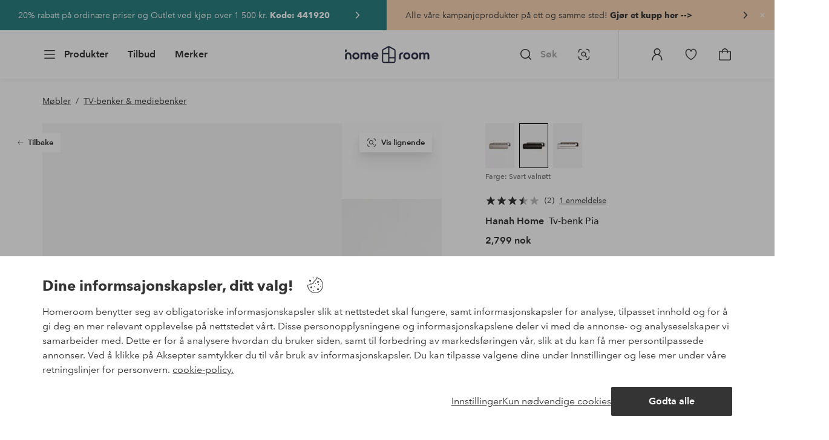

--- FILE ---
content_type: text/html; charset=utf-8
request_url: https://www.homeroom.no/hanah-home/tv-benk-pia/1710599-02
body_size: 141600
content:
<!doctype html>
<html data-n-head-ssr lang="nb-NO" data-n-head="%7B%22lang%22:%7B%22ssr%22:%22nb-NO%22%7D%7D">
  <head >
    <meta data-n-head="ssr" charset="utf-8"><meta data-n-head="ssr" name="viewport" content="width=device-width, initial-scale=1"><meta data-n-head="ssr" data-hid="detectify-verification" name="detectify-verification" content="04c7332f144fab544dca443e4c171464"><meta data-n-head="ssr" data-hid="mobile-web-app-capable" name="mobile-web-app-capable" content="yes"><meta data-n-head="ssr" data-hid="apple-mobile-web-app-capable" name="apple-mobile-web-app-capable" content="yes"><meta data-n-head="ssr" data-hid="apple-mobile-web-app-status-bar-style" name="apple-mobile-web-app-status-bar-style" content="default"><meta data-n-head="ssr" data-hid="apple-mobile-web-app-title" name="apple-mobile-web-app-title" content="Homeroom"><meta data-n-head="ssr" data-hid="format-detection" name="format-detection" content="telephone=no"><meta data-n-head="ssr" data-hid="theme-color" name="theme-color" content="#ffffff"><meta data-n-head="ssr" data-hid="msapplication-TileColor" name="msapplication-TileColor" content="#ffffff"><meta data-n-head="ssr" data-hid="description" name="description" content="100% sponplate med melaminbeleggTykkelse: 1,8 cm&lt;br/&gt;Bredde: 180 cm. Høyde: 46,4 cm. Dybde: 38,9 cm&lt;br/&gt;Øvre hylles bredde: 150 cm&lt;br/&gt;Flere hyller"><meta data-n-head="ssr" property="og:title" content="Tv-benk Pia"><meta data-n-head="ssr" property="og:type" content="product"><meta data-n-head="ssr" property="og:url" content="https://www.homeroom.no/hanah-home/tv-benk-pia/1710599-02"><meta data-n-head="ssr" property="og:description" content="100% sponplate med melaminbelegg&lt;br/&gt;Tykkelse: 1,8 cm&lt;br/&gt;Bredde: 180 cm. Høyde: 46,4 cm. Dybde: 38,9 cm&lt;br/&gt;Øvre hylles bredde: 150 cm&lt;br/&gt;Flere hyller"><meta data-n-head="ssr" property="og:image" content="https://assets.ellosgroup.com/i/ellos/hom_1710599-02_Fs"><meta data-n-head="ssr" property="og:site_name" content="Homeroom"><meta data-n-head="ssr" property="product:price:amount" content="2799"><meta data-n-head="ssr" property="product:price:currency" content="NOK"><title>Tv-benk Pia - Svart - Møbler | Homeroom</title><link data-n-head="ssr" rel="apple-touch-icon" href="/icons/ios-512.png"><link data-n-head="ssr" rel="mask-icon" href="/icons/safari-pinned-tab.svg" color="#000000"><link data-n-head="ssr" rel="shortcut icon" type="image/x-icon" href="/icons/favicon.ico"><link data-n-head="ssr" rel="icon" type="image/x-icon" href="/icons/favicon.ico"><link data-n-head="ssr" rel="icon" type="image/png" sizes="32x32" href="/icons/favicon-32.png"><link data-n-head="ssr" rel="icon" type="image/png" sizes="16x16" href="/icons/favicon-16.png"><link data-n-head="ssr" rel="icon" type="image/png" sizes="24x24" href="/icons/favicon-xl.png"><link data-n-head="ssr" rel="apple-touch-startup-image" media="(device-width: 320px) and (device-height: 568px) and (-webkit-device-pixel-ratio: 2)" href="/splashscreens/iphone5_splash.png"><link data-n-head="ssr" rel="apple-touch-startup-image" media="(device-width: 375px) and (device-height: 667px) and (-webkit-device-pixel-ratio: 2)" href="/splashscreens/iphone6_splash.png"><link data-n-head="ssr" rel="apple-touch-startup-image" media="(device-width: 621px) and (device-height: 1104px) and (-webkit-device-pixel-ratio: 3)" href="/splashscreens/iphoneplus_splash.png"><link data-n-head="ssr" rel="apple-touch-startup-image" media="(device-width: 375px) and (device-height: 812px) and (-webkit-device-pixel-ratio: 3)" href="/splashscreens/iphonex_splash.png"><link data-n-head="ssr" rel="apple-touch-startup-image" media="(device-width: 414px) and (device-height: 896px) and (-webkit-device-pixel-ratio: 2)" href="/splashscreens/iphonexr_splash.png"><link data-n-head="ssr" rel="apple-touch-startup-image" media="(device-width: 414px) and (device-height: 896px) and (-webkit-device-pixel-ratio: 3)" href="/splashscreens/iphonexsmax_splash.png"><link data-n-head="ssr" rel="apple-touch-startup-image" media="(device-width: 768px) and (device-height: 1024px) and (-webkit-device-pixel-ratio: 2)" href="/splashscreens/ipad_splash.png"><link data-n-head="ssr" rel="apple-touch-startup-image" media="(device-width: 834px) and (device-height: 1112px) and (-webkit-device-pixel-ratio: 2)" href="/splashscreens/ipadpro1_splash.png"><link data-n-head="ssr" rel="apple-touch-startup-image" media="(device-width: 834px) and (device-height: 1194px) and (-webkit-device-pixel-ratio: 2)" href="/splashscreens/ipadpro3_splash.png"><link data-n-head="ssr" rel="apple-touch-startup-image" media="(device-width: 1024px) and (device-height: 1366px) and (-webkit-device-pixel-ratio: 2)" href="/splashscreens/ipadpro2_splash.png"><link data-n-head="ssr" rel="preconnect" href="https://assets.ellosgroup.com" crossorigin="true"><link data-n-head="ssr" rel="preconnect" href="https://static.ellosgroup.com" crossorigin="true"><link data-n-head="ssr" rel="preconnect" href="https://ellos.a.bigcontent.io" crossorigin="true"><link data-n-head="ssr" rel="preconnect" href="https://c1.amplience.net" crossorigin="true"><link data-n-head="ssr" rel="dns-prefetch" href="https://adservice.google.com"><link data-n-head="ssr" rel="dns-prefetch" href="https://gtm.homeroom.no"><link data-n-head="ssr" rel="canonical" href="https://www.homeroom.no/hanah-home/tv-benk-pia/1710599-02"><script data-n-head="ssr" src="https://gtm.homeroom.no/gtm.js?id=GTM-PXGL5Z84" async></script><script data-n-head="ssr" type="application/ld+json">{"@context":"https://schema.org/","@type":"Product","name":"Tv-benk Pia","color":"Svart valnøtt","image":["https://assets.ellosgroup.com/i/ellos/hom_1710599-02_Fs","https://assets.ellosgroup.com/i/ellos/hom_1710599-02_Bs","https://assets.ellosgroup.com/i/ellos/hom_1710599-02_De_01","https://assets.ellosgroup.com/i/ellos/hom_1710599-02_De_02","https://assets.ellosgroup.com/i/ellos/hom_1710599-02_De_03","https://assets.ellosgroup.com/i/ellos/hom_1710599-02_De_04","https://assets.ellosgroup.com/i/ellos/hom_1710599-02_De_05"],"description":["100% sponplate med melaminbelegg&lt;br/&gt;Tykkelse: 1,8 cm&lt;br/&gt;Bredde: 180 cm. Høyde: 46,4 cm. Dybde: 38,9 cm&lt;br/&gt;Øvre hylles bredde: 150 cm&lt;br/&gt;Flere hyller"],"sku":"1710599-02","offers":{"@type":"Offer","url":"https://www.homeroom.no/hanah-home/tv-benk-pia/1710599-02","priceCurrency":"NOK","price":2799,"availability":"https://schema.org/InStock"},"brand":{"@type":"Brand","name":"Hanah Home","url":"https://www.homeroom.no/brand/hanah-home"},"aggregateRating":{"@type":"AggregateRating","ratingValue":3.5,"reviewCount":2},"review":[{"@type":"Review","author":{"@type":"Person","name":"LizT"},"datePublished":"2022-12-27","description":"Grei nok å montere… endel riper oppå og ujevnheter i lister på front. Når man åpner døren så smeller de opp. Så er ikke imponert over dette produktet. Hull til skruer på dørene er litt skjeive og da blir det ikke topp dessverre","name":"Greit nok?","reviewRating":{"@type":"Rating","bestRating":5,"ratingValue":2,"worstRating":1}}]}</script><script data-n-head="ssr" type="application/ld+json">{"@context":"https://schema.org","@type":"BreadcrumbList","itemListElement":[{"@type":"ListItem","position":1,"item":{"@id":"https://www.homeroom.no/mobler","name":"Møbler"}},{"@type":"ListItem","position":2,"item":{"@id":"https://www.homeroom.no/mobler/tv-benker-mediebenker","name":"TV-benker &amp; mediebenker"}}]}</script><link rel="preload" href="/_nuxt/224462e.js" as="script"><link rel="preload" href="/_nuxt/cca1230.js" as="script"><link rel="preload" href="/_nuxt/ef2cd3f.js" as="script"><link rel="preload" href="/_nuxt/03abac8.js" as="script"><link rel="preload" href="/_nuxt/632a1dd.js" as="script"><link rel="preload" href="/_nuxt/08ecb01.js" as="script"><link rel="preload" href="/_nuxt/d5a0e25.js" as="script"><link rel="preload" href="/_nuxt/d314af3.js" as="script"><link rel="preload" href="/_nuxt/b673827.js" as="script"><link rel="preload" href="/_nuxt/2e8912c.js" as="script"><link rel="preload" href="/_nuxt/5d7d1a2.js" as="script"><link rel="preload" href="/_nuxt/18f05cf.js" as="script"><link rel="preload" href="/_nuxt/fbb0360.js" as="script"><link rel="preload" href="/_nuxt/2391489.js" as="script"><link rel="preload" href="/_nuxt/c0ba806.js" as="script"><link rel="preload" href="/_nuxt/f3bf60f.js" as="script"><link rel="preload" href="/_nuxt/0b1dede.js" as="script"><link rel="preload" href="/_nuxt/c7ae72f.js" as="script"><link rel="preload" href="/_nuxt/6e0ba60.js" as="script"><link rel="preload" href="/_nuxt/3d0a318.js" as="script"><link rel="preload" href="/_nuxt/01b66e0.js" as="script"><link rel="preload" href="/_nuxt/a575128.js" as="script"><link rel="preload" href="/_nuxt/5331ecd.js" as="script"><link rel="preload" href="/_nuxt/95230e8.js" as="script"><link rel="preload" href="/_nuxt/21495b2.js" as="script"><link rel="preload" href="/_nuxt/47a932a.js" as="script"><link rel="preload" href="/_nuxt/7dacb52.js" as="script"><link rel="preload" href="/_nuxt/c10a455.js" as="script"><link rel="preload" href="/_nuxt/9f07dfa.js" as="script"><link rel="preload" href="/_nuxt/cf64273.js" as="script"><link rel="preload" href="/_nuxt/bbb6cca.js" as="script"><link rel="preload" href="/_nuxt/38d8507.js" as="script"><link rel="preload" href="/_nuxt/b7c3223.js" as="script"><link rel="preload" href="/_nuxt/52908de.js" as="script"><link rel="preload" href="/_nuxt/9f3626d.js" as="script"><style data-vue-ssr-id="685ef19c:0 734d8a41:0 ef6f316e:0 5ef25ab8:0 09706a6c:0 5e81a75b:0 e20ecc56:0 71188183:0 dfa95bda:0 a59481b2:0 438a72d4:0 2f225152:0 7e164e81:0 b59b83a6:0 b070a8f2:0 ece4ffa6:0 3f95dfa1:0 51882cfb:0 33fec668:0 07076f88:0 b11153e6:0 6b8d5cec:0 e5871d96:0 2350bbcc:0 f08318d0:0 47384f18:0 11a48f53:0 086a18e4:0 1a5d4155:0 51a913b4:0 1df9728f:0 11e7f1e7:0 3075c77e:0 6e226df2:0 17039804:0 d25559b2:0 8ab4722c:0 4e4c58b4:0 3c2fe52c:0 109cc99b:0 5b4ba83e:0 45433dbc:0 140da3e3:0 22ea093e:0 4029eb26:0 5286fc20:0 1457489a:0 3db2e3fc:0 7cedc6e1:0 461a142d:0 fa49dde4:0 c2413316:0 64eb4d04:0 372c0d10:0 440d09cb:0">.vue-advanced-cropper{direction:ltr;max-height:100%;max-width:100%;position:relative;text-align:center;-webkit-user-select:none;user-select:none}.vue-advanced-cropper__stretcher{max-height:100%;max-width:100%;pointer-events:none;position:relative}.vue-advanced-cropper__image{max-width:none!important;position:absolute;transform-origin:center;-webkit-user-select:none;user-select:none}.vue-advanced-cropper__background,.vue-advanced-cropper__foreground{background:#000;left:50%;opacity:1;position:absolute;top:50%;transform:translate(-50%,-50%)}.vue-advanced-cropper__foreground{opacity:.5}.vue-advanced-cropper__boundaries{left:50%;opacity:1;position:absolute;top:50%;transform:translate(-50%,-50%)}.vue-advanced-cropper__cropper-wrapper{height:100%;width:100%}.vue-advanced-cropper__image-wrapper{height:100%;overflow:hidden;position:absolute;width:100%}.vue-advanced-cropper__stencil-wrapper{position:absolute}.vue-simple-handler{background:#fff;display:block;height:10px;width:10px}.vue-rectangle-stencil{box-sizing:border-box}.vue-rectangle-stencil,.vue-rectangle-stencil__preview{height:100%;position:absolute;width:100%}.vue-rectangle-stencil--movable{cursor:move}.vue-circle-stencil{box-sizing:initial;cursor:move;height:100%;position:absolute;width:100%}.vue-circle-stencil__preview{border-radius:50%;height:100%;position:absolute;width:100%}.vue-circle-stencil--movable{cursor:move}.vue-simple-line{background:0 0;border:0 solid #ffffff4d;transition:border .5s}.vue-simple-line--north,.vue-simple-line--south{height:0;width:100%}.vue-simple-line--east,.vue-simple-line--west{height:100%;width:0}.vue-simple-line--east{border-right-width:1px}.vue-simple-line--west{border-left-width:1px}.vue-simple-line--south{border-bottom-width:1px}.vue-simple-line--north{border-top-width:1px}.vue-simple-line--hover{border-color:#fff;opacity:1}.vue-bounding-box{height:100%;position:relative;width:100%}.vue-bounding-box__handler{position:absolute}.vue-bounding-box__handler--west-north{left:0;top:0}.vue-bounding-box__handler--north{left:50%;top:0}.vue-bounding-box__handler--east-north{left:100%;top:0}.vue-bounding-box__handler--east{left:100%;top:50%}.vue-bounding-box__handler--east-south{left:100%;top:100%}.vue-bounding-box__handler--south{left:50%;top:100%}.vue-bounding-box__handler--west-south{left:0;top:100%}.vue-bounding-box__handler--west{left:0;top:50%}.vue-handler-wrapper{height:30px;position:absolute;transform:translate(-50%,-50%);width:30px}.vue-handler-wrapper__draggable{align-items:center;display:flex;height:100%;justify-content:center;width:100%}.vue-handler-wrapper--west-north{cursor:nw-resize}.vue-handler-wrapper--north{cursor:n-resize}.vue-handler-wrapper--east-north{cursor:ne-resize}.vue-handler-wrapper--east{cursor:e-resize}.vue-handler-wrapper--east-south{cursor:se-resize}.vue-handler-wrapper--south{cursor:s-resize}.vue-handler-wrapper--west-south{cursor:sw-resize}.vue-handler-wrapper--west{cursor:w-resize}.vue-handler-wrapper--disabled{cursor:auto}.vue-line-wrapper{align-items:center;background:0 0;display:flex;justify-content:center;position:absolute}.vue-line-wrapper--north,.vue-line-wrapper--south{height:12px;left:0;transform:translateY(-50%);width:100%}.vue-line-wrapper--north{cursor:n-resize;top:0}.vue-line-wrapper--south{cursor:s-resize;top:100%}.vue-line-wrapper--east,.vue-line-wrapper--west{height:100%;top:0;transform:translateX(-50%);width:12px}.vue-line-wrapper--east{cursor:e-resize;left:100%}.vue-line-wrapper--west{cursor:w-resize;left:0}.vue-line-wrapper--disabled{cursor:auto}.vue-draggable-area{position:relative}.vue-preview-result{box-sizing:border-box;height:100%;overflow:hidden;position:absolute;width:100%}.vue-preview-result__wrapper{position:absolute}.vue-preview-result__image{max-width:none!important;pointer-events:none;position:relative;transform-origin:center;-webkit-user-select:none;user-select:none}.vue-preview{box-sizing:border-box;overflow:hidden;position:relative}.vue-preview--fill,.vue-preview__wrapper{height:100%;position:absolute;width:100%}.vue-preview__image{max-width:none!important;pointer-events:none;position:absolute;transform-origin:center;-webkit-user-select:none;user-select:none}
.nuxt-progress{background-color:#000;height:2px;left:0;opacity:1;position:fixed;right:0;top:0;transition:width .1s,opacity .4s;width:0;z-index:999999}.nuxt-progress.nuxt-progress-notransition{transition:none}.nuxt-progress-failed{background-color:red}
html{line-height:1.15;-ms-text-size-adjust:100%;-webkit-text-size-adjust:100%;-webkit-font-smoothing:antialiased;-moz-font-smoothing:antialiased;-moz-osx-font-smoothing:grayscale}body{margin:0}h1{font-size:2em}h1,h2,h3,h4,h5,h6,p{margin:0;padding:0}main{display:block}hr{box-sizing:initial;height:0;overflow:visible}pre{font-family:monospace,monospace;font-size:1em}a{background-color:initial;-webkit-text-decoration-skip:objects;color:#000;-webkit-text-decoration:none;text-decoration:none}abbr[title]{border-bottom:none;-webkit-text-decoration:underline;text-decoration:underline;-webkit-text-decoration:underline dotted;text-decoration:underline dotted}b,strong{font-weight:bolder}code,kbd,samp{font-family:monospace,monospace;font-size:1em}small{font-size:80%}sub,sup{font-size:75%;line-height:0;position:relative;vertical-align:initial}sub{bottom:-.25em}sup{top:-.5em}svg:not(:root){overflow:hidden}button,input,optgroup,select,textarea{font-family:"Avenir",sans-serif;font-size:100%;line-height:1.15;margin:0}button,input{overflow:visible}button,select{text-transform:none}[type=reset],[type=submit],button{-webkit-appearance:button}[type=button]::-moz-focus-inner,[type=reset]::-moz-focus-inner,[type=submit]::-moz-focus-inner,button::-moz-focus-inner{border-style:none;padding:0}fieldset{padding:.35em .75em .625em}legend{box-sizing:border-box;color:inherit;display:table;max-width:100%;padding:0;white-space:normal}progress{vertical-align:initial}textarea{overflow:auto}[type=checkbox],[type=radio]{box-sizing:border-box;padding:0}[type=number]::-webkit-inner-spin-button,[type=number]::-webkit-outer-spin-button{height:auto}[type=search]{-webkit-appearance:textfield;outline-offset:-2px}[type=search]::-webkit-search-cancel-button,[type=search]::-webkit-search-decoration{-webkit-appearance:none}::-webkit-file-upload-button{-webkit-appearance:button;font:inherit}details,menu{display:block}summary{display:list-item}[hidden],template{display:none}*,:after,:before{box-sizing:border-box}body>*{-ms-overflow-style:-ms-autohiding-scrollbar}:root{--outline-offset:2px}img{vertical-align:middle}svg{fill:currentColor}.ui-icon-16{height:1rem;width:1rem}.ui-icon-24{height:1.5rem;width:1.5rem}.ui-icon-32{height:2rem;width:2rem}.ui-icon-38{height:2.375rem;width:2.375rem}.ui-icon-solid{box-sizing:initial;padding:.5rem}[class*=ui-flag]{border-radius:1rem}[role=link]{cursor:pointer}[class*=userInput-]:not(.userInput-keyboard) [tabindex],[class*=userInput-]:not(.userInput-keyboard) a,[class*=userInput-]:not(.userInput-keyboard) button,[class*=userInput-]:not(.userInput-keyboard) input,[class*=userInput-]:not(.userInput-keyboard) textarea{outline:none;-webkit-tap-highlight-color:rgba(0,0,0,0)}[tabindex]:focus-visible,a:focus-visible,button:focus-visible,input:focus-visible,textarea:focus-visible{outline:revert;outline-offset:var(--outline-offset)}a:not(:focus-visible),button:not(:focus-visible){outline:none}a:not(:focus-visible).icon-only .icon-label,button:not(:focus-visible).icon-only .icon-label{border:0;clip:rect(0 0 0 0);height:1px;margin:-1px;overflow:hidden;padding:0;position:absolute;width:1px}[class*=cta-]{align-items:center;-webkit-appearance:none;appearance:none;border-radius:.25rem;cursor:pointer;display:flex;flex-wrap:wrap;font-size:.8125rem;font-weight:600;height:2rem;justify-content:center;margin:0;min-width:2rem;padding:0 .5rem;transition:background-color .25s cubic-bezier(.215,.61,.355,1),border-color .25s cubic-bezier(.215,.61,.355,1),color .25s cubic-bezier(.215,.61,.355,1)}[class*=cta-]:disabled{cursor:default;pointer-events:none}[class*=cta-].icon-only{width:2rem}[class*=cta-].icon-only span:not(.slider-icons):not(.media-image){margin:0 .4375rem}[class*=cta-].icon-only svg{margin:0}[class*=cta-].rounded{border-radius:100%}[class*=cta-]:not(.icon-only) span:not(.media-image){line-height:1.125rem;margin:0 .25rem}[class*=cta-] svg{height:1rem;width:1rem}[class*=cta-outline-grey-m],[class*=cta-outline-midnight-m],[class*=cta-outline-white-m],[class*=cta-solid-black-m],[class*=cta-solid-grey-m],[class*=cta-solid-midnight-m],[class*=cta-solid-odyssey-m],[class*=cta-solid-primary-m],[class*=cta-solid-secondary-m],[class*=cta-solid-white-m]{font-size:.875rem;height:2.5rem;min-width:2.5rem;padding:0 .625rem}[class*=cta-outline-grey-m].icon-only,[class*=cta-outline-midnight-m].icon-only,[class*=cta-outline-white-m].icon-only,[class*=cta-solid-black-m].icon-only,[class*=cta-solid-grey-m].icon-only,[class*=cta-solid-midnight-m].icon-only,[class*=cta-solid-odyssey-m].icon-only,[class*=cta-solid-primary-m].icon-only,[class*=cta-solid-secondary-m].icon-only,[class*=cta-solid-white-m].icon-only{width:2.5rem}[class*=cta-outline-grey-m]:not(.icon-only) span:not(.media-image),[class*=cta-outline-midnight-m]:not(.icon-only) span:not(.media-image),[class*=cta-outline-white-m]:not(.icon-only) span:not(.media-image),[class*=cta-solid-black-m]:not(.icon-only) span:not(.media-image),[class*=cta-solid-grey-m]:not(.icon-only) span:not(.media-image),[class*=cta-solid-midnight-m]:not(.icon-only) span:not(.media-image),[class*=cta-solid-odyssey-m]:not(.icon-only) span:not(.media-image),[class*=cta-solid-primary-m]:not(.icon-only) span:not(.media-image),[class*=cta-solid-secondary-m]:not(.icon-only) span:not(.media-image),[class*=cta-solid-white-m]:not(.icon-only) span:not(.media-image){line-height:1.25rem}[class*=cta-outline-grey-m]:not(.icon-only) span:not(.media-image):first-child,[class*=cta-outline-midnight-m]:not(.icon-only) span:not(.media-image):first-child,[class*=cta-outline-white-m]:not(.icon-only) span:not(.media-image):first-child,[class*=cta-solid-black-m]:not(.icon-only) span:not(.media-image):first-child,[class*=cta-solid-grey-m]:not(.icon-only) span:not(.media-image):first-child,[class*=cta-solid-midnight-m]:not(.icon-only) span:not(.media-image):first-child,[class*=cta-solid-odyssey-m]:not(.icon-only) span:not(.media-image):first-child,[class*=cta-solid-primary-m]:not(.icon-only) span:not(.media-image):first-child,[class*=cta-solid-secondary-m]:not(.icon-only) span:not(.media-image):first-child,[class*=cta-solid-white-m]:not(.icon-only) span:not(.media-image):first-child{margin:0 .25rem 0 .375rem}[class*=cta-outline-grey-m]:not(.icon-only) span:not(.media-image):last-child,[class*=cta-outline-midnight-m]:not(.icon-only) span:not(.media-image):last-child,[class*=cta-outline-white-m]:not(.icon-only) span:not(.media-image):last-child,[class*=cta-solid-black-m]:not(.icon-only) span:not(.media-image):last-child,[class*=cta-solid-grey-m]:not(.icon-only) span:not(.media-image):last-child,[class*=cta-solid-midnight-m]:not(.icon-only) span:not(.media-image):last-child,[class*=cta-solid-odyssey-m]:not(.icon-only) span:not(.media-image):last-child,[class*=cta-solid-primary-m]:not(.icon-only) span:not(.media-image):last-child,[class*=cta-solid-secondary-m]:not(.icon-only) span:not(.media-image):last-child,[class*=cta-solid-white-m]:not(.icon-only) span:not(.media-image):last-child{margin:0 .375rem 0 .25rem}[class*=cta-outline-grey-m]:not(.icon-only) span:not(.media-image):only-child,[class*=cta-outline-midnight-m]:not(.icon-only) span:not(.media-image):only-child,[class*=cta-outline-white-m]:not(.icon-only) span:not(.media-image):only-child,[class*=cta-solid-black-m]:not(.icon-only) span:not(.media-image):only-child,[class*=cta-solid-grey-m]:not(.icon-only) span:not(.media-image):only-child,[class*=cta-solid-midnight-m]:not(.icon-only) span:not(.media-image):only-child,[class*=cta-solid-odyssey-m]:not(.icon-only) span:not(.media-image):only-child,[class*=cta-solid-primary-m]:not(.icon-only) span:not(.media-image):only-child,[class*=cta-solid-secondary-m]:not(.icon-only) span:not(.media-image):only-child,[class*=cta-solid-white-m]:not(.icon-only) span:not(.media-image):only-child{margin:0 .125rem}[class*=cta-outline-grey-m] svg,[class*=cta-outline-midnight-m] svg,[class*=cta-outline-white-m] svg,[class*=cta-solid-black-m] svg,[class*=cta-solid-grey-m] svg,[class*=cta-solid-midnight-m] svg,[class*=cta-solid-odyssey-m] svg,[class*=cta-solid-primary-m] svg,[class*=cta-solid-secondary-m] svg,[class*=cta-solid-white-m] svg{height:1.25rem;width:1.25rem}[class*=cta-outline-grey-l],[class*=cta-outline-midnight-l],[class*=cta-outline-white-l],[class*=cta-solid-black-l],[class*=cta-solid-grey-l],[class*=cta-solid-midnight-l],[class*=cta-solid-odyssey-l],[class*=cta-solid-primary-l],[class*=cta-solid-secondary-l],[class*=cta-solid-white-l]{font-size:1rem;height:3rem;min-width:3rem;padding:0 .75rem}[class*=cta-outline-grey-l].icon-only,[class*=cta-outline-midnight-l].icon-only,[class*=cta-outline-white-l].icon-only,[class*=cta-solid-black-l].icon-only,[class*=cta-solid-grey-l].icon-only,[class*=cta-solid-midnight-l].icon-only,[class*=cta-solid-odyssey-l].icon-only,[class*=cta-solid-primary-l].icon-only,[class*=cta-solid-secondary-l].icon-only,[class*=cta-solid-white-l].icon-only{width:3rem}[class*=cta-outline-grey-l]:not(.icon-only) span:not(.media-image),[class*=cta-outline-midnight-l]:not(.icon-only) span:not(.media-image),[class*=cta-outline-white-l]:not(.icon-only) span:not(.media-image),[class*=cta-solid-black-l]:not(.icon-only) span:not(.media-image),[class*=cta-solid-grey-l]:not(.icon-only) span:not(.media-image),[class*=cta-solid-midnight-l]:not(.icon-only) span:not(.media-image),[class*=cta-solid-odyssey-l]:not(.icon-only) span:not(.media-image),[class*=cta-solid-primary-l]:not(.icon-only) span:not(.media-image),[class*=cta-solid-secondary-l]:not(.icon-only) span:not(.media-image),[class*=cta-solid-white-l]:not(.icon-only) span:not(.media-image){margin:0 .25rem}[class*=cta-outline-grey-l] svg,[class*=cta-outline-midnight-l] svg,[class*=cta-outline-white-l] svg,[class*=cta-solid-black-l] svg,[class*=cta-solid-grey-l] svg,[class*=cta-solid-midnight-l] svg,[class*=cta-solid-odyssey-l] svg,[class*=cta-solid-primary-l] svg,[class*=cta-solid-secondary-l] svg,[class*=cta-solid-white-l] svg{height:1.5rem;width:1.5rem}[class*=cta-outline-midnight-xl],[class*=cta-outline-white-xl],[class*=cta-solid-black-xl],[class*=cta-solid-grey-xl],[class*=cta-solid-midnight-xl],[class*=cta-solid-odyssey-xl],[class*=cta-solid-primary-xl],[class*=cta-solid-secondary-xl],[class*=cta-solid-white-xl]{font-size:1rem;height:3.5rem;min-width:3.5rem;padding:0 1rem}[class*=cta-outline-midnight-xl].icon-only,[class*=cta-outline-white-xl].icon-only,[class*=cta-solid-black-xl].icon-only,[class*=cta-solid-grey-xl].icon-only,[class*=cta-solid-midnight-xl].icon-only,[class*=cta-solid-odyssey-xl].icon-only,[class*=cta-solid-primary-xl].icon-only,[class*=cta-solid-secondary-xl].icon-only,[class*=cta-solid-white-xl].icon-only{width:3.5rem}[class*=cta-outline-midnight-xl]:not(.icon-only) svg:not(.media-image):first-child,[class*=cta-outline-midnight-xl]:not(.icon-only) svg:not(.media-image):last-child,[class*=cta-outline-white-xl]:not(.icon-only) svg:not(.media-image):first-child,[class*=cta-outline-white-xl]:not(.icon-only) svg:not(.media-image):last-child,[class*=cta-solid-black-xl]:not(.icon-only) svg:not(.media-image):first-child,[class*=cta-solid-black-xl]:not(.icon-only) svg:not(.media-image):last-child,[class*=cta-solid-grey-xl]:not(.icon-only) svg:not(.media-image):first-child,[class*=cta-solid-grey-xl]:not(.icon-only) svg:not(.media-image):last-child,[class*=cta-solid-midnight-xl]:not(.icon-only) svg:not(.media-image):first-child,[class*=cta-solid-midnight-xl]:not(.icon-only) svg:not(.media-image):last-child,[class*=cta-solid-odyssey-xl]:not(.icon-only) svg:not(.media-image):first-child,[class*=cta-solid-odyssey-xl]:not(.icon-only) svg:not(.media-image):last-child,[class*=cta-solid-primary-xl]:not(.icon-only) svg:not(.media-image):first-child,[class*=cta-solid-primary-xl]:not(.icon-only) svg:not(.media-image):last-child,[class*=cta-solid-secondary-xl]:not(.icon-only) svg:not(.media-image):first-child,[class*=cta-solid-secondary-xl]:not(.icon-only) svg:not(.media-image):last-child,[class*=cta-solid-white-xl]:not(.icon-only) svg:not(.media-image):first-child,[class*=cta-solid-white-xl]:not(.icon-only) svg:not(.media-image):last-child{margin:0 .25rem}[class*=cta-outline-midnight-xl] svg,[class*=cta-outline-white-xl] svg,[class*=cta-solid-black-xl] svg,[class*=cta-solid-grey-xl] svg,[class*=cta-solid-midnight-xl] svg,[class*=cta-solid-odyssey-xl] svg,[class*=cta-solid-primary-xl] svg,[class*=cta-solid-secondary-xl] svg,[class*=cta-solid-white-xl] svg{height:1.5rem;width:1.5rem}[class*=cta-outline]{border-width:.0625rem}body{font-family:"Avenir",Tahoma,sans;font-size:1rem;font-weight:400}body,body a h1,body a h2,body a h3,body a h4,body a h5,body a h6,body a p{color:#343434}h1,h2,h3,h4,h5,h6{font-family:"Avenir",Times,serif;font-weight:500}h1.bold,h2.bold,h3.bold,h4.bold,h5.bold,h6.bold,p.bold{font-weight:700}.h1,h1{font-size:2.25rem}.h2,h2{font-size:2rem}.h3,h3{font-size:1.75rem}.h4,h4{font-size:1.5rem}.h5,h5{font-size:1.25rem}.h6,h6{font-size:1.125rem}p{font-size:1rem}@font-face{font-display:swap;font-family:"Heldane";font-style:normal;font-weight:500;src:url(https://static.ellosgroup.com/homeroom/static/fonts/heldane/heldane-display-web-medium.woff2) format("woff2"),url(https://static.ellosgroup.com/homeroom/static/fonts/heldane/heldane-display-web-medium.eot.woff) format("woff")}@font-face{font-display:swap;font-family:"Heldane";font-style:normal;font-weight:700;src:url(https://static.ellosgroup.com/homeroom/static/fonts/heldane/heldane-display-web-bold.woff2) format("woff2"),url(https://static.ellosgroup.com/homeroom/static/fonts/heldane/heldane-display-web-bold.woff) format("woff")}@font-face{font-display:swap;font-family:"Avenir";font-style:400;src:url(https://static.ellosgroup.com/ellos/static/fonts/avenir/AvenirNextLTPro-Regular.woff2) format("woff2"),url(https://static.ellosgroup.com/ellos/static/fonts/avenir/AvenirNextLTPro-Regular.woff) format("woff")}@font-face{font-display:swap;font-family:"Avenir";font-style:normal;font-weight:500;src:url(https://static.ellosgroup.com/ellos/static/fonts/avenir/AvenirNextLTPro-Medium.woff2) format("woff2"),url(https://static.ellosgroup.com/ellos/static/fonts/avenir/AvenirNextLTPro-Medium.woff) format("woff")}@font-face{font-display:swap;font-family:"Avenir";font-style:normal;font-weight:600;src:url(https://static.ellosgroup.com/ellos/static/fonts/avenir/AvenirNextLTPro-Demi.woff2) format("woff2"),url(https://static.ellosgroup.com/ellos/static/fonts/avenir/AvenirNextLTPro-Demi.woff) format("woff")}@font-face{font-display:swap;font-family:"Avenir";font-style:normal;font-weight:700;src:url(https://static.ellosgroup.com/ellos/static/fonts/avenir/AvenirNextLTPro-Bold.woff2) format("woff2"),url(https://static.ellosgroup.com/ellos/static/fonts/avenir/AvenirNextLTPro-Bold.woff) format("woff")}body,html{width:100%}body{overflow-x:hidden}body *{color:inherit}@media (max-width:74.9375rem){html.overlay{min-height:100%;overflow:hidden}html.overlay body{height:calc(100vh + var(--overlay-offset, 0));min-height:100vh;min-height:-webkit-fill-available;overflow-y:hidden;position:fixed;top:calc(var(--overlay-offset, 0)*-1);z-index:0}}@media (min-width:75em){html.overlay body{height:calc(100vh + var(--overlay-offset));overflow-y:hidden;position:fixed;top:calc(var(--overlay-offset)*-1)}}html body{opacity:1!important}#__nuxt{width:100%}#__nuxt .inline-notification{outline:none}#__nuxt main{position:relative;width:100%}#__nuxt main.prevent-click{pointer-events:none}#__nuxt main .main-overlay{background:#00000052;height:100%;left:0;position:absolute;width:100vw;z-index:5}.content-container{align-items:center;display:flex;flex-direction:column;justify-content:flex-start;width:100%}.content-container .content-inner-container{max-width:100rem;width:100%}.content-container .content-inner-container .content-wrapper{padding:0 1rem;width:100%}@media (min-width:62em) and (max-width:74.9375em){.content-container .content-inner-container .content-wrapper{padding:0 5.46875%}}@media (min-width:75em) and (max-width:87.4375em){.content-container .content-inner-container .content-wrapper{padding:0 5.5%}}@media (min-width:87.5em) and (max-width:99.9375em){.content-container .content-inner-container .content-wrapper{padding:0 5.84%}}@media (min-width:100em){.content-container .content-inner-container .content-wrapper{padding:0 5.75%}}h1.content-block-headline,h2.content-block-headline,h3.content-block-headline,h4.content-block-headline,h5.content-block-headline,h6.content-block-headline{font-size:1.5rem;line-height:1.8125rem}@media (min-width:36em){h1.content-block-headline,h2.content-block-headline,h3.content-block-headline,h4.content-block-headline,h5.content-block-headline,h6.content-block-headline{font-size:1.75rem;line-height:2.0625rem}}@media (min-width:75em){h1.content-block-headline,h2.content-block-headline,h3.content-block-headline,h4.content-block-headline,h5.content-block-headline,h6.content-block-headline{font-size:2rem;line-height:2.375rem}}@media (min-width:100em){h1.content-block-headline,h2.content-block-headline,h3.content-block-headline,h4.content-block-headline,h5.content-block-headline,h6.content-block-headline{font-size:2.25rem;line-height:2.6875rem}}.content-block-top-margin{margin-top:2rem}@media (min-width:36em){.content-block-top-margin{margin-top:2.5rem}}@media (min-width:62em){.content-block-top-margin{margin-top:3rem}}@media (min-width:100em){.content-block-top-margin{margin-top:4rem}}.content-block-bottom-margin{margin-bottom:2rem}@media (min-width:36em){.content-block-bottom-margin{margin-bottom:2.5rem}}@media (min-width:62em){.content-block-bottom-margin{margin-bottom:3.0625rem}}@media (min-width:100em){.content-block-bottom-margin{margin-bottom:4rem}}#bv-mboxzone-lightbox{max-height:100vh!important;min-height:100vh!important;overflow-y:scroll!important;-webkit-overflow-scrolling:touch!important;top:0!important}#bv-mboxzone-lightbox>div{padding:0!important}@media (min-width:62em){#bv-mboxzone-lightbox>div{padding:3.125rem 0!important}}.chatbot-badge .cta.type-solid.variant-my-pages-secondary,.chatbot-badge .cta.type-solid.variant-primary{--cta-background:#343434;--cta-background--hover:#343434;--cta-background--focus:#343434;--cta-background--active:#343434}#chatframe{transition:opacity .3s ease-in-out}html.overlay #chatframe{display:none;opacity:0}
.skip-link-wrapper{left:.75rem;pointer-events:none;position:absolute;top:.75rem;z-index:100}.skip-link{display:flex;transform:translateY(-200%);transition:transform .3s cubic-bezier(.455,.03,.515,.955)}.userInput-keyboard .skip-link:focus,.userInput-mouse .skip-link:hover,.userInput-touch .skip-link:active{transform:translateY(0)}
.cta{--cta-border-radius:4px;--cta-font-weight:600;--cta-font-size:1rem;--cta-padding:0.75rem;--cta-text-padding:0.25rem;--cta-icon-padding:0.25rem}.cta.size-s{--cta-font-size:0.8125rem;--cta-padding:0.5rem;--cta-icon-size:1rem}.cta.size-m{--cta-font-size:0.875rem;--cta-icon-size:1.25rem}.cta.size-l,.cta.size-xl{--cta-font-size:1rem}.cta{--cta-icon-size:1.5rem;--cta-default-transition:background-color 0.25s cubic-bezier(0.215,0.61,0.355,1),border-color 0.25s cubic-bezier(0.215,0.61,0.355,1),color 0.25s cubic-bezier(0.215,0.61,0.355,1);align-items:center;-webkit-appearance:none;appearance:none;background-clip:padding-box;background-color:var(--cta-background);border-color:var(--cta-border);border-radius:var(--cta-border-radius);border-style:solid;border-width:var(--cta-border-width);color:var(--cta-color);cursor:pointer;display:inline-flex;font-size:var(--cta-font-size);font-weight:var(--cta-font-weight);margin:0;min-height:var(--cta-min-height);min-width:var(--cta-min-width);outline:none;padding:0 calc(var(--cta-padding) - var(--cta-border-width));position:relative;transition:var(--cta-default-transition)}a.cta{-webkit-text-decoration:none;text-decoration:none}.cta svg{height:var(--cta-icon-size);width:var(--cta-icon-size)}.cta:disabled,.cta[aria-busy]{cursor:default;pointer-events:none}.cta.icon-only{--cta-padding:0}.cta.icon-only .icon-label{border:0;clip:rect(0 0 0 0);height:1px;margin:-1px;overflow:hidden;padding:0;position:absolute;width:1px}.cta.icon-only .icon-label+span{margin:0 .4375rem}.cta.icon-only svg{margin:0}.cta:not(.icon-only) .contents>span:first-child{padding-left:var(--cta-text-padding)}.cta:not(.icon-only) .contents>span:last-child{padding-right:var(--cta-text-padding)}.cta:not(.icon-only) svg:first-child{margin-right:var(--cta-icon-padding)}.cta:not(.icon-only) svg:last-child{margin-left:var(--cta-icon-padding)}.cta.loading .contents{opacity:0;transition-delay:0s}.cta.loading .loading-dots{color:inherit}.cta.rounded{border-radius:100%}.cta.transparent{background-color:initial;border-width:0;color:inherit}.cta.size-xs{--cta-min-height:1.75rem;--cta-min-width:3.625rem}.cta.size-xs.icon-only{--cta-min-width:1.75rem}.cta.size-s{--cta-min-height:2rem;--cta-min-width:4rem}.cta.size-s.icon-only{--cta-min-width:2rem}.cta.size-m{--cta-min-height:2.5rem;--cta-min-width:4.5rem}.cta.size-m.icon-only{--cta-min-width:2.5rem}.cta.size-l{--cta-min-height:3rem;--cta-min-width:4.875rem}.cta.size-l.icon-only{--cta-min-width:3rem}.cta.size-xl{--cta-min-height:3.5rem;--cta-min-width:5rem}.cta.size-xl.icon-only{--cta-min-width:3.5rem}.userInput-mouse .cta:not(.cta-static):not(:disabled):not(.transparent):hover,.userInput-mouse .cta[aria-busy]:not(:disabled):not(.transparent):not(.cta-static){background-color:var(--cta-background--hover,var(--cta-background));border-color:var(--cta-border--hover,var(--cta-border));color:var(--cta-color--hover,var(--cta-color))}.userInput-keyboard .cta:not(.cta-static):focus,.userInput-keyboard .cta[aria-busy]:not(.cta-static){background-color:var(--cta-background--focus,var(--cta-background--hover,var(--cta-background)));border-color:var(--cta-border--focus,var(--cta-border--hover,var(--cta-border)));color:var(--cta-color--focus,var(--cta-color--hover,var(--cta-color)))}.userInput-keyboard .cta:not(.cta-static):active,.userInput-mouse .cta:not(.cta-static):not(:disabled):not(.transparent):active,.userInput-touch .cta:not(.cta-static):active,.userInput-touch .cta[aria-busy]:not(.cta-static){background-color:var(--cta-background--active,var(--cta-background--hover,var(--cta-background)));border-color:var(--cta-border--active,var(--cta-border--hover,var(--cta-border)));color:var(--cta-color--active,var(--cta-color--hover,var(--cta-color)))}.cta .contents{align-items:center;display:flex;flex-wrap:wrap;justify-content:center;opacity:1;text-align:center;transition:opacity .25s cubic-bezier(.25,.46,.45,.94) .1s;width:100%}.cta .contents .sub-label{position:absolute;top:50%;transform:translateY(-50%);transition:font-size .3s ease,top .3s ease}.cta .contents .sub-label.move{font-size:.6875rem;top:1rem}
.cta.type-solid{--cta-border-width:0px}.cta.type-solid.variant-my-pages-primary,.cta.type-solid.variant-primary{--cta-background:#2b8082;--cta-background--hover:#0f6466;--cta-background--focus:#0f6466;--cta-background--active:#0f6466;--cta-color:#fff}.cta.type-solid.variant-my-pages-secondary,.cta.type-solid.variant-secondary{--cta-background:#f4ece1;--cta-background--hover:#dbd3ca;--cta-background--focus:#b08321;--cta-background--active:#dbd3ca;--cta-color:#343434}.cta.type-solid.variant-1,.cta.type-solid.variant-midnight{--cta-background:#343434;--cta-background--hover:#0a0a0c;--cta-color:#fff}.cta.type-solid.variant-2,.cta.type-solid.variant-odyssey{--cta-background:#474747;--cta-color:#fff}.cta.type-solid.variant-3,.cta.type-solid.variant-white{--cta-background:#fff;--cta-background--hover:#cfcfd1;--cta-color:#343434}.cta.type-solid.variant-4,.cta.type-solid.variant-grey{--cta-background:#e5e5e5;--cta-background--hover:#cfcfd1;--cta-color:#767676}.cta.type-solid.variant-5,.cta.type-solid.variant-black{--cta-background:#000;--cta-background--hover:#474747;--cta-color:#fff}.cta.type-solid.variant-6,.cta.type-solid.variant-coffee{--cta-background:#f5eee6;--cta-background--hover:#e8d8ca;--cta-background--active:#dbc3ad;--cta-border--hover:var(--cta-background--hover);--cta-border--focus:$color-rose;--cta-border--active:var(--cta-background--active);--cta-color:#343434;--cta-border-radius:0.125rem}.cta.type-solid:disabled{--cta-background:#e5e5e5;--cta-color:#bebebe}.cta.type-solid.variant-elpy-primary{--cta-background:#5738bf;--cta-background--hover:#765bcf;--cta-background--active:#452c98;--cta-border--focus:#765bcf;--cta-color:#fff;--cta-border-radius:8px}.cta.type-solid.variant-elpy-secondary{--cta-background:#ededfe;--cta-background--hover:#d5d5fd;--cta-background--active:#a5a5fa;--cta-border--focus:#a5a5fa;--cta-color:#5738bf;--cta-border-radius:8px}
.pre-header-wrapper{color:#fff;display:flex;flex-wrap:wrap;justify-content:center;max-height:4.375rem;position:relative;width:100%;z-index:8}.pre-header-wrapper .button-wrapper{align-items:center;display:flex;height:100%;position:absolute;right:0;top:0}.pre-header-wrapper .button-wrapper .pre-header-close{background:#0000;border-radius:0;height:100%}.pre-header-wrapper .pre-header{align-items:center;background:#a69557;display:flex;flex-grow:1;justify-content:center;width:0}.pre-header-wrapper .pre-header:first-child:not(.single-notification-push){border-right:.0625rem solid #fff}.pre-header-wrapper .pre-header .pre-header-wrap{flex-grow:1}.pre-header-wrapper .pre-header .pre-header-wrap.single-notification-push{display:flex;justify-content:center}.pre-header-wrapper .pre-header .pre-header-wrap .pre-header-notification{align-items:center;display:flex;justify-content:space-between;width:100%}.pre-header-wrapper .pre-header .pre-header-wrap .pre-header-notification .text-wrapper{align-items:center;display:flex;flex-grow:1;margin:1.125rem;max-height:2.1875rem;width:0}.pre-header-wrapper .pre-header .pre-header-wrap .pre-header-notification .text-wrapper.single-notification-push{display:inherit;flex-grow:unset;width:100%}.pre-header-wrapper .pre-header .pre-header-wrap .pre-header-notification .text-wrapper .pre-header-icon{display:flex;flex-shrink:0;height:1.875rem;margin-right:.625rem;width:1.875rem}.pre-header-wrapper .pre-header .pre-header-wrap .pre-header-notification .text-wrapper .pre-header-text{align-items:center;flex-grow:1;font-size:.875rem;line-height:1rem;overflow:hidden;text-overflow:ellipsis;width:0}.pre-header-wrapper .pre-header .pre-header-wrap .pre-header-notification .text-wrapper .pre-header-text .pre-header-title{flex-grow:1;width:0}.pre-header-wrapper .pre-header .pre-header-wrap .pre-header-notification .text-wrapper .pre-header-text .pre-header-description{font-weight:700;white-space:nowrap}@media (min-width:36em){.pre-header-wrapper{height:3.125rem}.pre-header-wrapper .pre-header{padding:0 1.875rem}.pre-header-wrapper .pre-header .pre-header-wrap{flex-grow:auto}.pre-header-wrapper .pre-header .pre-header-wrap .pre-header-notification{width:unset}.pre-header-wrapper .pre-header .pre-header-wrap .pre-header-notification .text-wrapper{margin:0}.pre-header-wrapper .pre-header .pre-header-wrap .pre-header-notification .text-wrapper .pre-header-text{margin-right:1.125rem;width:auto}}@media (min-width:62em){.pre-header-wrapper{flex-wrap:nowrap}.pre-header-wrapper .pre-header{width:100%}.pre-header-wrapper .pre-header:last-child{padding-right:2.5rem;width:calc(100% - 2.5rem)}.pre-header-wrapper .pre-header .pre-header-wrap .pre-header-notification .text-wrapper .pre-header-title{flex-grow:0;width:auto}}@media (min-width:75em){.pre-header-wrapper .pre-header .pre-header-wrap .pre-header-notification .text-wrapper .pre-header-icon{margin-right:1.125rem}.pre-header-wrapper .pre-header .pre-header-wrap .pre-header-notification .text-wrapper .pre-header-icon .pre-header-description{margin-left:1.125rem}}
.header-container{color:#343434;height:4rem;position:relative;width:100%;z-index:10}.header-container .link-description{border:0;clip:rect(0 0 0 0);height:1px;margin:-1px;overflow:hidden;padding:0;position:absolute;width:1px}.header-container.white-color:not(.fixed){color:#fff}.header-container.white-color:not(.fixed) .site-logo{color:inherit}.header-container.no-background,.header-container.shadow-background{left:0;position:absolute;z-index:10}.header-container.no-background header,.header-container.shadow-background header{background:#0000;box-shadow:none}.header-container.no-background header .header-actions .header-action.search .camera-search-wrapper .camera-search-tooltip,.header-container.shadow-background header .header-actions .header-action.search .camera-search-wrapper .camera-search-tooltip{transform:translateZ(0)}.header-container.no-background header .header-actions .header-action.search .camera-search-wrapper .camera-search-tooltip.v-enter,.header-container.no-background header .header-actions .header-action.search .camera-search-wrapper .camera-search-tooltip.v-leave-to,.header-container.shadow-background header .header-actions .header-action.search .camera-search-wrapper .camera-search-tooltip.v-enter,.header-container.shadow-background header .header-actions .header-action.search .camera-search-wrapper .camera-search-tooltip.v-leave-to{opacity:0;transform:translate3d(0,.9375rem,0)}.header-container.shadow-background:before{background:#000;background:linear-gradient(180deg,#00000052,#0000);content:"";height:7.5rem;left:0;position:absolute;top:0;width:100%;z-index:1}.header-container.shadow-background header{z-index:2}.header-container.fixed header{background:#fff;left:0;opacity:0;position:fixed;top:-4rem;z-index:10}.header-container.fixed header .header-actions .header-action.search .camera-search-wrapper .camera-search-tooltip{transform:translate3d(0,.9375rem,0)}.header-container.fixed header .header-actions .header-action.search .camera-search-wrapper .camera-search-tooltip.v-enter,.header-container.fixed header .header-actions .header-action.search .camera-search-wrapper .camera-search-tooltip.v-leave-to{opacity:0;transform:translate3d(0,1.875rem,0)}.header-container.fixed.no-background header,.header-container.fixed.shadow-background header{background:#fff;box-shadow:0 4px 8px 0 #0000000a}.header-container.transition header{transition:opacity .3s ease,transform .3s ease}.header-container a,.header-container button{color:inherit}.header-container>header{box-shadow:0 4px 8px 0 #0000000a;height:4rem;position:relative;transition:background .2s ease;width:100%}.header-container>header .content-container{height:100%;position:relative;z-index:2}.header-container>header .content-container .content-inner-container{height:100%}.header-container>header .header-wrapper{align-items:center;display:flex;flex-wrap:wrap;height:100%;justify-content:space-between;position:relative}.header-container>header .site-logo{color:#2c2f45;left:50%;position:absolute;top:50%;transform:translate(-50%,-50%);width:7.125rem;z-index:1}.header-container>header .site-logo svg{display:block;width:100%}.header-container>header .site-logo a{display:block}.header-container .header-menu{display:flex;flex-wrap:wrap;list-style:none;margin:0;padding:0}.header-container .header-menu li{font-size:1rem;font-weight:600;margin-left:2rem}.header-container .header-menu li:first-child{margin-left:0}.header-container .header-menu button.item{background:none;border:0;font-weight:inherit;padding:0}.header-container .header-menu .item,.header-container .header-menu a{align-items:center;cursor:pointer;display:flex;flex-wrap:wrap;line-height:1.5rem;-webkit-user-select:none;user-select:none}.header-container .header-menu .item:hover span:before,.header-container .header-menu a:hover span:before{opacity:1}.header-container .header-menu svg{margin-right:.75rem}.header-container .header-menu span{display:block;position:relative}.header-container .header-menu span:before{background:currentColor;bottom:0;content:"";height:.125rem;left:50%;opacity:0;position:absolute;transform:translate(-50%);transition:opacity .2s ease;width:100%}.header-container .header-actions{align-items:center;display:flex;flex-direction:row;flex-grow:1;height:100%;position:relative}.header-container .header-actions .header-action{align-items:center;cursor:pointer;display:flex;flex-wrap:wrap;height:3rem;justify-content:center;padding:0;transition:color .2s ease;width:3rem}.header-container .header-actions .header-action:not(:first-child){margin-left:.5rem}.header-container .header-actions .header-action.menu{margin-left:1rem}.header-container .header-actions .header-action.cart{margin-right:-.75rem}.header-container .header-actions .header-action.search{display:flex;flex:10%;flex-wrap:wrap;justify-content:flex-start;width:6.5rem}.header-container .header-actions .header-action.search button{align-items:center;background-color:initial;border:0;cursor:pointer;display:flex;height:3rem;justify-content:center;padding:0}.header-container .header-actions .header-action.search .instant-search-shortcut{min-width:3rem}.header-container .header-actions .header-action.search .instant-search-shortcut span{display:none}.header-container .header-actions .header-action .ui-favorites{stroke:#343434;stroke-width:.03125rem}.header-container .header-actions button.header-action{-webkit-appearance:none;-moz-appearance:none;background:#0000;border:0}.header-container .header-actions .user-menu{display:none}.header-container .header-actions .cart-notification{box-shadow:0 8px 16px 0 #0000000f;position:absolute;right:0;top:5.5rem}.header-container .header-actions .cart-notification.v-enter-active,.header-container .header-actions .cart-notification.v-leave-active{transition:transform .5s cubic-bezier(.25,.46,.45,.94),opacity .5s cubic-bezier(.25,.46,.45,.94)}.header-container .header-actions .cart-notification.v-leave-active{transition-duration:.25s,.25s}.header-container .header-actions .cart-notification.v-enter,.header-container .header-actions .cart-notification.v-leave-to{opacity:0;transform:translate3d(0,1.25rem,0)}.header-container .camera-search-wrapper{display:none;position:relative}.header-container .camera-search-wrapper>button{width:3rem}.header-container .camera-search-wrapper .camera-search-tooltip{align-items:center;background:#fff;border-bottom:.25rem solid #2b8082;border-radius:.25rem;box-shadow:0 8px 16px 0 #0000000f;color:#343434;display:flex;flex-direction:column;flex-wrap:wrap;padding:2rem 1.5rem;position:absolute;right:-6.5rem;text-align:center;top:4rem;transform:translate3d(0,.9375rem,0);transition:transform .2s ease;width:17.5rem}.header-container .camera-search-wrapper .camera-search-tooltip.v-enter-active,.header-container .camera-search-wrapper .camera-search-tooltip.v-leave-active{transition:opacity .4s ease,transform .4s ease}.header-container .camera-search-wrapper .camera-search-tooltip.v-enter,.header-container .camera-search-wrapper .camera-search-tooltip.v-leave-to{opacity:0;transform:translate3d(0,1.875rem,0)}.header-container .camera-search-wrapper .camera-search-tooltip:before{border-color:#0000 #0000 #fff;border-style:solid;border-width:0 .5rem .5rem;content:"";height:0;left:50%;position:absolute;top:-.5rem;transform:translate(-50%) translate3d(.75rem,0,0);width:0}.header-container .camera-search-wrapper .camera-search-tooltip p.underline{color:#2b8082;font-size:.875rem;font-weight:600;letter-spacing:.09375rem;text-transform:uppercase}.header-container .camera-search-wrapper .camera-search-tooltip p:not(.underline){color:#959595;font-weight:500}.header-container .camera-search-wrapper .camera-search-tooltip h4{font-weight:700;line-height:1.8125rem;margin:.125rem 0 .5rem}.header-container .camera-search-wrapper .camera-search-tooltip button{-webkit-appearance:none;appearance:none;background:#0000;cursor:pointer}.header-container .camera-search-wrapper .camera-search-tooltip button.close{border:0;height:3rem;padding:0;position:absolute;right:.25rem;top:.25rem;width:3rem}.header-container .camera-search-wrapper .camera-search-tooltip button.close svg{height:1.5rem;width:1.5rem}.header-container .camera-search-wrapper .camera-search-tooltip button.camera-search{align-items:center;border:.0625rem solid #00000029;border-radius:.25rem;color:#343434;display:flex;flex-wrap:wrap;justify-content:center;margin-top:1rem;padding:.75rem;width:100%}.header-container .camera-search-wrapper .camera-search-tooltip button.camera-search span{font-size:1rem;font-weight:600;margin-left:.25rem}.header-container .header-search-overlay{height:auto;left:0;position:absolute;top:0;width:100%;z-index:2}.header-container .header-search-overlay.v-enter-active,.header-container .header-search-overlay.v-leave-active{transition:opacity .2s cubic-bezier(.25,.46,.45,.94)}.header-container .header-search-overlay.v-enter-active .search-layer,.header-container .header-search-overlay.v-leave-active .search-layer{transition:transform .2s cubic-bezier(.25,.46,.45,.94)}.header-container .header-search-overlay.v-enter,.header-container .header-search-overlay.v-leave-to{opacity:0}.header-container .header-search-overlay.v-enter .search-layer,.header-container .header-search-overlay.v-leave-to .search-layer{transform:translateY(-2rem)}.header-container .header-search-overlay:before{background-color:#00000052;content:"";height:100vh;left:0;pointer-events:auto;position:fixed;top:calc(0px - var(--header-offset, 0px));width:100vw}.header-container .header-search-overlay .search-layer{margin:0 auto}@media (max-width:61.9375rem){.header-container>header .header-menu li:not(:first-child){display:none}.header-container>header .header-menu .navigation-item{height:3rem;margin-left:-.75rem;padding-left:.75rem}.header-container>header .header-menu .navigation-item span{border:0;clip:rect(0 0 0 0);height:1px;margin:-1px;overflow:hidden;padding:0;position:absolute;width:1px}}@media (max-width:35.9375rem){.header-container>header .header-menu{margin-right:-.75rem;order:10}.header-container>header .header-menu li{margin:0}.header-container>header .header-menu .navigation-item{height:3rem;justify-content:center;margin-left:0;padding-left:0;width:3rem}.header-container>header .header-menu svg{margin:0}.header-container>header .site-logo{left:1rem;transform:translateY(-50%)}.header-container .header-actions{flex:0 0 auto;margin-left:auto}.header-container .header-actions .header-action:not(:first-child){margin-left:0}.header-container .header-actions .header-action.cart{margin-right:0}.header-container .header-actions .header-action.search{flex:0 0 auto;width:auto}}@media (min-width:36em){.header-container.no-background>header .header-actions .header-action.search .camera-search-wrapper .camera-search-tooltip,.header-container.shadow-background>header .header-actions .header-action.search .camera-search-wrapper .camera-search-tooltip{transform:translate(-50%) translateZ(0)}.header-container.no-background>header .header-actions .header-action.search .camera-search-wrapper .camera-search-tooltip.v-enter,.header-container.no-background>header .header-actions .header-action.search .camera-search-wrapper .camera-search-tooltip.v-leave-to,.header-container.shadow-background>header .header-actions .header-action.search .camera-search-wrapper .camera-search-tooltip.v-enter,.header-container.shadow-background>header .header-actions .header-action.search .camera-search-wrapper .camera-search-tooltip.v-leave-to{opacity:0;transform:translate(-50%) translate3d(0,.9375rem,0)}.header-container.fixed>header .header-actions .header-action.search .camera-search-wrapper .camera-search-tooltip{transform:translate(-50%) translate3d(0,.9375rem,0)}.header-container.fixed>header .header-actions .header-action.search .camera-search-wrapper .camera-search-tooltip.v-enter,.header-container.fixed>header .header-actions .header-action.search .camera-search-wrapper .camera-search-tooltip.v-leave-to{opacity:0;transform:translate(-50%) translate3d(0,1.875rem,0)}.header-container>header .site-logo{width:8.75rem}.header-container>header .header-actions .user-menu{display:flex;position:relative}.header-container>header .header-actions .user-menu ul.user-menu-list{position:absolute;right:0;top:4.5rem}.header-container>header .header-actions .header-action.search .camera-search-wrapper .camera-search-tooltip{left:50%;right:auto;transform:translate(-50%) translate3d(0,.9375rem,0)}.header-container>header .header-actions .header-action.search .camera-search-wrapper .camera-search-tooltip.v-enter,.header-container>header .header-actions .header-action.search .camera-search-wrapper .camera-search-tooltip.v-leave-to{opacity:0;transform:translate(-50%) translate3d(0,1.875rem,0)}.header-container>header .header-actions .header-action.search .camera-search-wrapper .camera-search-tooltip:before{transform:translate(-50%)}.header-container .camera-search-wrapper{align-items:center;display:initial;display:flex}.header-container .camera-search-wrapper .visual-search-entry{background:none;border:none;margin:0;padding:0}.header-container .camera-search-wrapper .visual-search-entry .ui-icon-visual-search{stroke:#000;stroke-width:.0125rem;transform:scale(1.125)}}@media (min-width:62em){.header-container{height:5rem}.header-container.white-color:not(.fixed) header .header-actions .header-action.search{border-right-color:#ffffff3d}.header-container.white-color:not(.fixed) header .header-actions .header-action.search .instant-search-shortcut span{opacity:.8}.header-container.fixed header{top:-5rem}.header-container>header{height:5rem}.header-container .header-actions{flex-grow:0}.header-container .header-actions .header-action.menu{display:none}.header-container .header-actions .header-action.user{margin-left:1rem}.header-container .header-actions .header-action.search{border-right:.0625rem solid #00000029;cursor:text;height:100%;justify-content:flex-end;margin-right:1.5rem;padding:0 2rem 0 0;transition:border-color .2s ease;width:auto}.header-container .header-actions .header-action.search .instant-search-shortcut span{display:block;font-size:1rem;font-weight:600;margin-left:.75rem;opacity:.42}.header-container .header-actions .header-action.search .camera-search-wrapper{margin-left:1.25rem}.header-container .header-actions .header-action.search .camera-search-wrapper .camera-search-tooltip{top:4rem}}
[class*=icon-notification]{display:block;position:relative}[class*=icon-notification] svg{display:block}[class*=icon-notification] [class*=bubble-count]{position:absolute;right:-.5rem;top:-.5rem}[class*=icon-notification] [class*=bubble-count].animate{animation:bump .3s cubic-bezier(.455,.03,.515,.955)}.icon-notification-s .bubble-count-dot{right:-.125rem;top:0}@keyframes bump{0%{opacity:0;transform:translateY(3px)}15%{opacity:.5}30%{opacity:1;transform:translateY(-3px)}50%{transform:translateY(0)}}[class*=icon-notification] .bubble-count-favorites{background-color:#343434}
.navigation-drawer{background:#00000052;display:flex;height:100%;justify-content:flex-end;left:0;position:fixed;top:0;width:100vw;z-index:20}@media only screen and (max-width:61.9375rem){.navigation-drawer.v-enter-active,.navigation-drawer.v-leave-active{transition:opacity .3s ease}.navigation-drawer.v-enter-active nav,.navigation-drawer.v-leave-active nav{transition:transform .3s ease}.navigation-drawer.v-enter,.navigation-drawer.v-leave-to{opacity:0}.navigation-drawer.v-enter nav,.navigation-drawer.v-leave-to nav{transform:translate3d(0,-1.25rem,0)}.navigation-drawer nav{background:#343434;display:flex;flex-direction:column;overflow:scroll;position:relative;width:100%}.navigation-drawer nav .nav-content-wrapper{height:100%;overflow-x:hidden;overflow-y:scroll;width:100%;-webkit-overflow-scrolling:touch}.navigation-drawer nav header{background:#fff;border-bottom:.0625rem solid #00000029;overflow:hidden;transition:height .3s ease,background .3s ease;width:100%}.navigation-drawer nav header .header-bar{display:flex;flex-wrap:wrap;justify-content:space-between;padding:1.5rem;width:100%}.navigation-drawer nav header .header-bar button.user{transition:background .3s ease,color .3s ease}.navigation-drawer nav header .header-bar button.user.rotate svg{transform:rotate(-180deg)}.navigation-drawer nav header .header-bar button.user svg{transition:transform .3s ease}.navigation-drawer nav header .header-bar button:not(.user){position:absolute;right:1.5rem;top:1.5rem;z-index:2}.navigation-drawer nav header ul.user-menu{list-style:none;margin:0;padding:0 0 1.5rem;width:100%}.navigation-drawer nav header ul.user-menu li{color:#343434;display:flex;flex-wrap:wrap;font-size:1rem;font-weight:500;line-height:1.5rem;padding:.75rem 1.5rem;width:100%}.navigation-drawer nav header ul.user-menu li a{color:#343434;display:flex;flex-wrap:wrap}.navigation-drawer nav header ul.user-menu li svg{margin-right:1rem}.navigation-drawer nav .main-menu-wrapper{background:#fff;width:100%}.navigation-drawer nav .navigation-level-1{min-height:0}.navigation-drawer nav .navigation-level-1.v-enter-active,.navigation-drawer nav .navigation-level-1.v-leave-active{overflow:hidden;transform:translateZ(0);transition:height .3s ease}.navigation-drawer nav .navigation-level-1.v-enter,.navigation-drawer nav .navigation-level-1.v-leave-to{height:0}.navigation-drawer nav ul.navigation-drawer-menu{display:flex;flex-wrap:wrap;list-style:none;margin:0;padding:.5rem 0 1.5rem}.navigation-drawer nav ul.navigation-drawer-menu li{color:#343434;font-size:1rem;transition:background .3s ease;width:100%}.navigation-drawer nav ul.navigation-drawer-menu li.v-enter-active,.navigation-drawer nav ul.navigation-drawer-menu li.v-leave-active{overflow:hidden;transform:translateZ(0);transition:height .3s ease,background .3s ease}.navigation-drawer nav ul.navigation-drawer-menu li.v-enter,.navigation-drawer nav ul.navigation-drawer-menu li.v-leave-to{height:0}.navigation-drawer nav ul.navigation-drawer-menu li.no-children{align-items:center;display:flex;flex-wrap:wrap;height:3rem}.navigation-drawer nav ul.navigation-drawer-menu li.no-children.v-enter,.navigation-drawer nav ul.navigation-drawer-menu li.no-children.v-leave-to{height:0}.navigation-drawer nav ul.navigation-drawer-menu li.no-children.level0{border-bottom:0}.navigation-drawer nav ul.navigation-drawer-menu li.no-children.level0>a,.navigation-drawer nav ul.navigation-drawer-menu li.no-children.level0>span[role=link]{font-weight:700;padding:0 0 0 1.5rem}.navigation-drawer nav ul.navigation-drawer-menu li.no-children>a{align-items:center;color:#343434;display:flex;font-weight:500;height:3rem;padding:0 0 0 2.5rem;width:100%}.navigation-drawer nav ul.navigation-drawer-menu li.expanded{background:#f5f1eb}.navigation-drawer nav ul.navigation-drawer-menu li.expanded>button{font-weight:700}.navigation-drawer nav ul.navigation-drawer-menu li.expanded>button svg{transform:rotate(-180deg)}.navigation-drawer nav ul.navigation-drawer-menu li:not(.level0){position:relative}.navigation-drawer nav ul.navigation-drawer-menu li:not(.level0):before{background:#00000014;content:"";display:block;height:.0625rem;left:0;position:absolute;top:100%;width:100%}.navigation-drawer nav ul.navigation-drawer-menu li:not(.level0):not(.expanded):last-of-type:before{display:none}.navigation-drawer nav ul.navigation-drawer-menu li:not(.level0).expanded:before{top:0}.navigation-drawer nav ul.navigation-drawer-menu li:not(.level0):not(.expanded) button span{transform:translate3d(1rem,0,0)}.navigation-drawer nav ul.navigation-drawer-menu li ul{list-style:none;margin:0;padding:0}.navigation-drawer nav ul.navigation-drawer-menu li a,.navigation-drawer nav ul.navigation-drawer-menu li button{align-items:center;-webkit-appearance:none;appearance:none;background:#0000;border:0;border-radius:0;color:#343434;cursor:pointer;display:flex;flex-wrap:wrap;font-weight:500;height:3rem;justify-content:space-between;line-height:1.5rem;padding:0 1.5rem;width:100%}.navigation-drawer nav ul.navigation-drawer-menu li a span,.navigation-drawer nav ul.navigation-drawer-menu li a svg,.navigation-drawer nav ul.navigation-drawer-menu li button span,.navigation-drawer nav ul.navigation-drawer-menu li button svg{transition:transform .3s ease}.navigation-drawer nav .sub-menu-wrapper{padding:0 0 1.5rem}.navigation-drawer nav .sub-menu-wrapper .navigation-drawer-menu{padding:1.5rem 0}.navigation-drawer nav .sub-menu-wrapper .navigation-drawer-menu li.no-children>a{color:#fff}.navigation-drawer nav ul.navigation-drawer-icon-menu{display:flex;flex-wrap:wrap;list-style:none;margin:0;padding:0 1rem}.navigation-drawer nav ul.navigation-drawer-icon-menu li{align-items:center;display:flex;height:2.5rem;justify-content:center;width:2.5rem}.navigation-drawer nav ul.navigation-drawer-icon-menu li:not(:last-of-type){margin-right:2rem}.navigation-drawer nav ul.navigation-drawer-icon-menu li a{color:#959595}}@media (min-width:62em){.navigation-drawer{align-items:flex-start;display:flex;justify-content:center}.navigation-drawer.v-enter-active,.navigation-drawer.v-leave-active{transition:opacity .3s ease}.navigation-drawer.v-enter-active nav .nav-container,.navigation-drawer.v-leave-active nav .nav-container{transition:transform .3s ease}.navigation-drawer.v-enter,.navigation-drawer.v-leave-to{opacity:0}.navigation-drawer.v-enter nav .nav-container,.navigation-drawer.v-leave-to nav .nav-container{transform:translate3d(0,-2.5rem,0)}.navigation-drawer nav{max-height:100vh;max-width:100rem;overflow-y:scroll;position:relative;width:100%;-webkit-overflow-scrolling:touch}.navigation-drawer nav button.close-navigation-button{align-items:center;-webkit-appearance:none;appearance:none;background:#0000;border:0;border-radius:0;color:#343434;cursor:pointer;display:flex;flex-wrap:wrap;font-size:.875rem;font-weight:600;left:5.7%;margin:0;padding:0;position:absolute;top:1.75rem;z-index:2}.navigation-drawer nav button.close-navigation-button svg{margin-right:.75rem}.navigation-drawer nav button.close-navigation-button span{display:block;transform:translate3d(0,.0625rem,0)}.navigation-drawer nav .nav-container{background:#f5f1eb;display:flex;flex-wrap:wrap;width:100%}.navigation-drawer nav .menu-container{display:flex;flex-direction:column;flex-wrap:wrap;min-height:34.375rem;padding:6rem 0 4.375rem 5.7%;width:100%}.navigation-drawer nav .menu-container .menu-wrapper{position:relative;width:100%}.navigation-drawer nav ul.main-menu{display:flex;flex-wrap:wrap;list-style:none;margin:0;padding:0}.navigation-drawer nav ul.main-menu.v-enter-active,.navigation-drawer nav ul.main-menu.v-leave-active{transition:opacity .3s ease,transform .3s ease}.navigation-drawer nav ul.main-menu.v-leave-active{position:absolute}.navigation-drawer nav ul.main-menu.v-enter,.navigation-drawer nav ul.main-menu.v-leave-to{opacity:0;transform:translate3d(-1.875rem,0,0)}.navigation-drawer nav ul.main-menu li{width:33.2%}.navigation-drawer nav ul.main-menu li:nth-child(odd){margin-right:13.1%}.navigation-drawer nav ul.main-menu li a,.navigation-drawer nav ul.main-menu li button{align-items:center;color:#343434;cursor:pointer;display:flex;font-size:1.5rem;font-weight:700;justify-content:space-between;line-height:1.875rem;padding:.8125rem 0;width:100%}.navigation-drawer nav ul.main-menu li a:hover span:before,.navigation-drawer nav ul.main-menu li button:hover span:before{opacity:1}.navigation-drawer nav ul.main-menu li a.color-ochre,.navigation-drawer nav ul.main-menu li button.color-ochre{color:#2b8082}.navigation-drawer nav ul.main-menu li a.color-ochre span:before,.navigation-drawer nav ul.main-menu li button.color-ochre span:before{background:#2b8082}.navigation-drawer nav ul.main-menu li a.color-sienna,.navigation-drawer nav ul.main-menu li button.color-sienna{color:#9b5e49}.navigation-drawer nav ul.main-menu li a.color-sienna span:before,.navigation-drawer nav ul.main-menu li button.color-sienna span:before{background:#9b5e49}.navigation-drawer nav ul.main-menu li a span,.navigation-drawer nav ul.main-menu li button span{display:block;position:relative}.navigation-drawer nav ul.main-menu li a span:before,.navigation-drawer nav ul.main-menu li button span:before{background:#343434;bottom:-.125rem;content:"";display:block;height:.125rem;left:0;opacity:0;position:absolute;transition:opacity .2s ease;width:100%}.navigation-drawer nav ul.main-menu li button{-webkit-appearance:none;appearance:none;background:#0000;border:0;border-radius:0;margin:0;text-align:left}.navigation-drawer nav .sub-menu-container{display:flex;flex-wrap:wrap;width:100%}.navigation-drawer nav .sub-menu-container.v-enter-active,.navigation-drawer nav .sub-menu-container.v-leave-active{transition:opacity .3s ease,transform .3s ease}.navigation-drawer nav .sub-menu-container.v-leave-active{left:0;position:absolute;top:0}.navigation-drawer nav .sub-menu-container.v-enter,.navigation-drawer nav .sub-menu-container.v-leave-to{opacity:0;position:absolute;transform:translate3d(1.875rem,0,0)}.navigation-drawer nav .sub-menu-container .level1Head{align-items:center;display:flex;flex-wrap:wrap;margin-bottom:1rem;width:100%}.navigation-drawer nav .sub-menu-container .level1Head a{display:flex;position:relative}.navigation-drawer nav .sub-menu-container .level1Head a:hover h4:before{opacity:1}.navigation-drawer nav .sub-menu-container .level1Head a h4{font-family:"Avenir",Tahoma,sans;font-weight:700;position:relative}.navigation-drawer nav .sub-menu-container .level1Head a h4:before{background:#343434;bottom:-.125rem;content:"";display:block;height:.125rem;left:0;opacity:0;position:absolute;transition:opacity .2s ease;width:100%}.navigation-drawer nav .sub-menu-container .level1Head button{margin:0 .75rem 0 0;transform:translate3d(-.625rem,0,0)}.navigation-drawer nav .sub-menu-container .sub-menu-wrapper{display:flex;flex-wrap:wrap;padding-left:3.75rem;width:100%}.navigation-drawer nav ul.highlight-sub-menu,.navigation-drawer nav ul.sub-menu{align-items:flex-start;display:flex;flex-direction:column;list-style:none;margin:0;padding:0}.navigation-drawer nav ul.highlight-sub-menu li,.navigation-drawer nav ul.sub-menu li{padding:.625rem 0}.navigation-drawer nav ul.highlight-sub-menu li a,.navigation-drawer nav ul.sub-menu li a{color:#343434;line-height:1.25rem}.navigation-drawer nav ul.highlight-sub-menu{width:20%}.navigation-drawer nav ul.highlight-sub-menu li a{font-weight:700}.navigation-drawer nav ul.sub-menu{margin-left:4.8%;width:28.5%}.navigation-drawer nav ul.sub-menu li a{font-weight:500}}@media (min-width:75em){.navigation-drawer nav .nav-container{padding:0 25.75rem 0 0}.navigation-drawer nav .nav-container .cover-wrapper{background:#fff;height:34.375rem;position:absolute;right:0;top:0;width:25.75rem}.navigation-drawer nav .nav-container .cover-wrapper .cover-image-wrapper{display:block;height:100%;position:absolute;right:0;top:0;width:100%}.navigation-drawer nav .nav-container .cover-wrapper .cover-image-wrapper.v-enter-active,.navigation-drawer nav .nav-container .cover-wrapper .cover-image-wrapper.v-leave-active{transition:opacity .4s ease}.navigation-drawer nav .nav-container .cover-wrapper .cover-image-wrapper.v-enter,.navigation-drawer nav .nav-container .cover-wrapper .cover-image-wrapper.v-leave-to{opacity:0}.navigation-drawer nav .menu-container{padding-left:7.6%}}@media only screen and (max-width:61.9375rem) and (min-width:36rem){.navigation-drawer.v-enter nav,.navigation-drawer.v-leave-to nav{transform:translate3d(100%,0,0)}.navigation-drawer nav{max-width:50%}}
.product-detail-page.ab_T55 .checkout-wrapper .cta.type-solid.variant-primary,.product-detail-page.ab_T55 .product-shortcut-bar .cta.type-solid.variant-primary{--cta-background:#0f8a0f;--cta-background--hover:#0e7c0e;--cta-background--focus:#0e7c0e;--cta-background--active:#0c6d0c;--cta-color:#fff}.product-detail-page .breadcrumb-bar{padding:.75rem 1rem}.product-detail-page .product-detail-block.gallery{position:relative}.product-detail-page .shop-similar{--shop-similar-offset-h:1rem;align-items:center;-webkit-appearance:none;appearance:none;background:#0000;border:0;cursor:pointer;display:flex;flex-wrap:wrap;left:calc(var(--product-gallery-item-size) - var(--shop-similar-offset-h));padding:0;position:absolute;top:1rem;transform:translate(-100%);z-index:2}.product-detail-page .shop-similar span{display:none}.product-detail-page .shop-similar .icon{align-items:center;background:#ffffffe6;border-radius:1.5rem;box-shadow:0 8px 16px 0 #0000000f;color:#343434;display:flex;height:3rem;justify-content:center;position:relative;width:3rem;z-index:2}.product-detail-page .back-button{left:1rem;position:absolute;top:1rem;z-index:3}.pdp-instashop .instashop-page-container .instashop-page-wrapper{padding-left:0;padding-right:0}.pdp-instashop .instashop-page-container .instashop-page-wrapper .flowbox-description,.pdp-instashop .instashop-page-container .instashop-page-wrapper .flowbox-title{padding:0}.product-details{display:flex;flex-wrap:wrap;justify-content:flex-start;margin-bottom:0;position:relative;width:100%}.product-details .product-details-mobile{display:block}.product-details .product-details-desktop{display:none}.product-details .product-detail-block{width:100%}.product-details .product-detail-block.gallery-list{padding:1.25rem 0}.product-details .product-detail-block .color-picker-container{margin:1rem 0 .5rem 1.25rem}.product-details .product-detail-block.status-eol .favorite-badge--pdp,.product-details .product-detail-block.status-eol .product-size-bar{display:none}.product-details .mobile-padd-wrap{padding-left:1rem;padding-right:1rem}.product-details .mobile-padd-wrap .product-title .brand-name .brand{border-bottom:1px solid #0000;font-weight:600;letter-spacing:0;line-height:1.5rem;margin-right:.25rem;padding-bottom:0;text-transform:capitalize;transition:border-bottom-color .25s cubic-bezier(.215,.61,.355,1)}.product-details .mobile-padd-wrap .product-title .brand-name .brand:hover{border-bottom-color:#000}.product-info{padding:1.25rem 0 0}.product-info h1 span.seo-brand{display:none}.product-info .product-color-picker{margin:0 0 1.5rem;max-width:100%;width:100%}.product-info .product-color-picker .selected-color{color:#767676;margin-top:.5rem}.product-info .name-wrap{display:flex;flex-wrap:wrap;margin-bottom:.5rem}.product-info .name-wrap h1{color:#343434;font-family:"Avenir",Tahoma,sans;font-size:1rem}.product-info .name-wrap h1 .brand-name{font-size:1rem;margin-right:.25rem}.product-info .price-communication.location-pdp{margin-bottom:2rem}.product-info .product-rating{margin-bottom:.75rem;padding:0 1rem}.product-info .energy-label{margin-bottom:2rem}.product-info .energy-label .energy-label-text:hover{cursor:pointer}.product-info .product-action-wrapper{display:flex;flex-wrap:wrap;width:100%}.product-info .product-action-wrapper .cta.type-solid:disabled,.product-info .product-action-wrapper.has-size-picker{cursor:not-allowed}.product-info .product-action-wrapper .product-size-bar{margin-bottom:.75rem;width:100%}.product-info .product-action-wrapper .size-picker>.cta.type-outline{width:100%}.product-info .product-action-wrapper .checkout-wrapper{flex:1}.product-info .product-action-wrapper .checkout-wrapper .input-field,.product-info .product-action-wrapper .checkout-wrapper [class*="cta type-solid"],.product-info .product-action-wrapper .checkout-wrapper>.email-envelop-large{width:100%}.product-info .product-action-wrapper .favorite-badge--pdp{border-radius:.3125rem;height:3.5rem;margin-left:.75rem;margin-top:0;width:3.5rem}.product-info .product-action-wrapper.measured-fabric .product-size-bar{padding-right:0;width:100%}.product-info .product-action-wrapper.measured-fabric .checkout-wrapper{padding-left:0;width:100%}.product-info .product-action-wrapper.measured-fabric .checkout-wrapper button{width:100%}.product-info .stock-delivery-info{margin:.75rem 0 0;padding:0 1rem}.product-info .stock-delivery-info.measuredFabric{margin-top:-1.3125rem}.product-info .stock-delivery-info .not-available{color:#d6453d;font-size:.8125rem}.product-info .stock-delivery-info p.stock-status{align-items:center;color:#343434;display:flex;flex-wrap:wrap;font-size:.8125rem;font-weight:600;line-height:1.25rem}.product-info .stock-delivery-info p.stock-status span:not(.delivery-date){margin-right:.5rem}.product-info .stock-delivery-info p.stock-status .stock-warning{color:#d6453d}.product-info .sticky-containment{height:0;overflow:hidden;position:relative;width:0}.product-info .product-shortcut-bar{display:flex;margin:0}.product-info .product-shortcut-bar>*{flex:1 0 auto;width:calc(50% - .25rem)}.product-info .product-shortcut-bar>:first-child{margin-right:.5rem}.product-info .product-shortcut-bar>:only-child{margin-right:0;width:auto}.product-info .product-shortcut-bar .thumb-container{display:none}.product-info .product-shortcut-bar .thumb{display:none;margin:0 1rem 0 0;width:2.3125rem}.product-info .product-shortcut-bar .thumb .media-image{background-color:initial}.product-info .sticky-container{margin-bottom:1rem}.product-info .sticky-container.fixed .sticky-wrapper{background-color:#fff}.product-info .sticky-container.fixed .product-shortcut-bar{background-color:#fff;box-shadow:0 .5rem 1rem 0 #0000001a}.product-info .sticky-container.fixed .product-shortcut-bar>*{border-radius:0;width:50%}.product-info .sticky-container.fixed .product-shortcut-bar>:first-child{margin-right:0}.product-info .sticky-container.fixed .product-shortcut-bar .cta.type-outline,.product-info .sticky-container.fixed .product-shortcut-bar [class*=cta-outline]{border-color:#fff}.product-info .sticky-container.fixed .product-shortcut-bar .thumb-container{display:block;width:auto}.product-info .sticky-container.fixed .product-shortcut-bar .thumb-container .thumb{margin:0 auto}.product-info .sticky-container.fixed .product-shortcut-bar .thumb-container+*{flex-grow:2;width:auto}.product-info .sticky-container.fixed .product-shortcut-bar .thumb{display:block}.product-info .transparent-pricing-link{display:inline-flex;font-weight:400;width:auto}.product-gallery-list{margin-top:3rem}.product-declaration-wrapper{align-items:center;display:flex;margin:1.5rem 1rem 0}.product-declaration-wrapper .product-declaration-cta{display:inline-block;font-weight:400}.product-declaration-wrapper svg{transform:translateY(.0625rem)}.pushes-links{display:flex;flex-wrap:wrap;margin-top:3rem;padding:0}.pushes-links ul.product-short-info{align-items:flex-start;display:flex;flex-direction:column;flex-wrap:wrap;list-style-type:none;margin:0;padding:0}.pushes-links ul.product-short-info li{align-items:center;display:flex;min-height:1.5rem;width:auto}.pushes-links ul.product-short-info li:not(:last-child){margin:0 0 1rem}.pushes-links ul.product-short-info li .link{display:flex;width:auto}.pushes-links ul.product-short-info li .link p{color:#767676;font-size:.8125rem;text-transform:none}.pushes-links ul.product-short-info li .link p span{color:#343434;font-weight:600;-webkit-text-decoration:none;text-decoration:none}.pushes-links ul.product-short-info li .icon{align-items:center;background:#f4ece1;border-radius:50%;color:#000;display:flex;height:1.5rem;justify-content:center;margin-right:.75rem;margin-top:.0625rem;width:1.5rem}.pushes-links ul.product-short-info li a{display:flex;width:auto}.pushes-links ul.product-short-info li a p{color:#767676;font-size:.8125rem;text-transform:none}.pushes-links ul.product-short-info li a p span{color:#343434;font-weight:600;-webkit-text-decoration:underline;text-decoration:underline}.elpy-wrapper{margin:0 1rem 1.5rem}.widget-popup .payment-step-action .cta.type-solid:hover:not([disabled]),.widget-popup .payment-step-action [class*=cta-solid-]:hover:not([disabled]){background-color:#765bcf}.product-additional-information{padding:2rem 1rem;width:100%}.additional-information-content{background-color:#fff;box-shadow:0 8px 16px 0 #0000000f;position:relative;z-index:1}.additional-information-content .long-description{border-bottom:.0625rem solid #e5e5e5;display:flex;flex-direction:column;padding:2rem}.additional-information-content .long-description.mobile{border-bottom:0}.additional-information-content .long-description p{font-size:.875rem;letter-spacing:normal;line-height:1.5714285714em;margin:1.5714285714em 0}.additional-information-content .long-description p:first-child{margin-top:0}.additional-information-content .long-description ul{margin:0;padding:1rem}.additional-information-content .long-description .description.truncated{display:-webkit-box;-webkit-line-clamp:5;-webkit-box-orient:vertical;overflow:hidden}.additional-information-content .long-description .download-link{align-items:center;display:flex;margin-bottom:0;margin-top:1.375rem;-webkit-text-decoration:underline;text-decoration:underline}.additional-information-content .long-description .download-link svg{margin-left:-.3125rem;margin-right:.25rem}.additional-information-content .description-show-more{background:#0000;border:none;font-size:.875rem;font-weight:700;line-height:1rem;margin-left:auto;padding:.3125rem 0 .25rem;text-align:right;-webkit-text-decoration:underline;text-decoration:underline}.additional-information-content .long-description-title{font-family:"Avenir",Tahoma,sans;font-size:1rem;font-weight:400;margin-bottom:.9375rem}.additional-information-content .long-description-title a{color:#343434;display:inline-block;font-weight:600;-webkit-text-decoration:underline;text-decoration:underline}.additional-information-content .long-description-title span{color:#343434;font-weight:600}.additional-information-content .fold-out-item{border-bottom:.0625rem solid #e5e5e5}.additional-information-content .fold-out-item>div>button{align-items:center;background:#fff;border:none;cursor:pointer;display:flex;font-size:.875rem;font-weight:500;height:3.75rem;justify-content:space-between;padding:0 1.375rem 0 1.875rem;width:100%}.additional-information-content .fold-out-item .collapsible-pane{align-items:center;display:flex;flex-wrap:wrap;justify-content:flex-start;margin:0;position:relative;width:100%}.additional-information-content .fold-out-item .collapsible-pane ul.dimensions{font-size:1rem;list-style-type:none;margin:0 2rem;padding:0;width:100%}.additional-information-content .fold-out-item .collapsible-pane ul.dimensions li{border-bottom:.0625rem solid #e5e5e5;display:flex;font-size:.875rem;justify-content:space-between;padding:1.25rem 0}.additional-information-content .fold-out-item .collapsible-pane ul.dimensions li:last-child{border:none;padding-bottom:1.875rem}.additional-information-content .fold-out-item .collapsible-pane .dimensions-image{margin:0 .625rem}.additional-information-content .fold-out-item .collapsible-pane .payment-and-delivery{font-size:1rem;line-height:1.375rem;padding:0 1.5rem;width:100%}.additional-information-content .fold-out-item .collapsible-pane .payment-and-delivery ul{padding-left:.875rem}.additional-information-content .fold-out-item .collapsible-pane .payment-and-delivery p>strong:only-child{display:block;margin-top:1.25rem}.additional-information-content .fold-out-item .collapsible-pane h1,.additional-information-content .fold-out-item .collapsible-pane h2,.additional-information-content .fold-out-item .collapsible-pane h3,.additional-information-content .fold-out-item .collapsible-pane h4,.additional-information-content .fold-out-item .collapsible-pane h5,.additional-information-content .fold-out-item .collapsible-pane h6{font-family:"Avenir",Tahoma,sans}.additional-information-content .product-rating-wrapper{display:flex;flex-wrap:wrap;justify-content:center;line-height:1rem;margin:.625rem 0}.additional-information-content .product-rating-wrapper p{display:flex;flex-wrap:wrap;justify-content:center;margin:0}.additional-information-content .product-rating-wrapper p .product-rating{margin:0 1rem}.additional-information-content .product-rating-wrapper p [class*=text-button]{align-items:flex-end;display:flex}.product-additional-information-container{position:relative;width:100%}.product-additional-information-container .content-wrapper{margin:100rem}.product-additional-information-container .product-additional-information{position:relative;z-index:2}.product-additional-information-container .additional-color-background{background:#f5f1eb;height:15rem;left:0;position:absolute;top:0;width:100%;z-index:1}.label-notification p{border-radius:.25rem;font-size:1rem;line-height:1.25rem;margin:1.5rem 1rem;padding:1.5rem 2rem}.listings .product-selection-push{padding:0}.notify-background{background-color:#34343440;height:100%;left:0;overflow:hidden;position:fixed;top:0;transition:background-color .3s linear;width:100%;z-index:2}.preventScroll{overflow:hidden;z-index:100}.notify-wrapper,.notify-wrapper:focus{background:#fff;border-top-left-radius:.625rem;border-top-right-radius:.625rem;bottom:0;color:#343434;position:fixed;right:0;text-align:center;width:100%;z-index:4}.notify-wrapper.v-enter-active,.notify-wrapper.v-leave-active,.notify-wrapper:focus.v-enter-active,.notify-wrapper:focus.v-leave-active{transition:opacity .4s ease,transform .4s ease}.notify-wrapper.v-enter,.notify-wrapper.v-leave-to,.notify-wrapper:focus.v-enter,.notify-wrapper:focus.v-leave-to{opacity:0;transform:translateY(50%)}.notify-wrapper .overlay-header,.notify-wrapper:focus .overlay-header{align-items:flex-start;background-color:$overlay-background-color;box-shadow:0 4px 8px 0 #0000000a;display:flex;font-size:.75rem;font-weight:600;height:3.5rem;justify-content:center;letter-spacing:.0625rem;padding:1.5rem 0 1.25rem;position:relative;text-align:center;text-transform:uppercase;top:0;width:100%}.notify-wrapper button,.notify-wrapper:focus button{-webkit-appearance:none;appearance:none;background:#0000;cursor:pointer;outline:none;position:relative}.notify-wrapper button.notify-soldout-tooltip-mailbox-button,.notify-wrapper:focus button.notify-soldout-tooltip-mailbox-button{margin:1.5rem 0 2rem}.notify-wrapper button.close,.notify-wrapper:focus button.close{border:0;height:1.5rem;left:1.25rem;padding:0;position:absolute;top:1rem;width:1.5rem;z-index:10}.notify-wrapper button svg,.notify-wrapper:focus button svg{height:1.5rem;width:1.5rem}.notify-wrapper .notify-soldout-tooltip,.notify-wrapper:focus .notify-soldout-tooltip{color:#30323b;padding:1.5rem 1.5rem 0;text-align:left}.notify-wrapper .notify-soldout-tooltip-title,.notify-wrapper:focus .notify-soldout-tooltip-title{color:#30323b;font-family:Avenir;font-size:1.25rem;font-weight:700}.notify-wrapper .notify-soldout-tooltip-message,.notify-wrapper:focus .notify-soldout-tooltip-message{color:#30323b;font-family:Avenir;font-size:.875rem;font-weight:400;line-height:1.5;margin:1rem 0 1.5rem;width:100%}.notify-soldout-input-fields{position:relative}.notify-soldout-input-fields input::placeholder{color:#0000}.notify-soldout-input-fields input:focus~.notify-soldout-tooltip-mailbox-text,.notify-soldout-input-fields input:not(:focus):valid~.notify-soldout-tooltip-mailbox-text,.notify-soldout-input-fields input:not(:placeholder-shown)~.notify-soldout-tooltip-mailbox-text{font-size:11px;left:3.125rem;opacity:1;top:20px}.notify-soldout-input-fields input[type=email]{font-weight:600;padding-left:3.125rem}.notify-soldout-input-fields .notify-soldout-tooltip-mailbox{border:.0625rem solid #bebebe;border-radius:.25rem;font-size:.875rem;height:3.5rem;outline:none;padding-left:2.8125rem;padding-top:1.125rem;width:100%}.notify-soldout-input-fields .notify-soldout-tooltip-mailbox-text{color:#767676;left:3.125rem;pointer-events:none;position:absolute;top:50%;transform:translateY(-50%);transition:all .2s ease}.notify-soldout-input-fields .notify-soldout-tooltip-mailbox-envelop{border:none;height:2.875rem;left:.1875rem;padding:.625rem;position:absolute;top:50%;transform:translateY(-50%);width:3rem}.notify-soldout-input-fields .notify-soldout-tooltip-mailbox-check{border:none;height:2.875rem;padding:.75rem;position:absolute;right:0;top:50%;transform:translateY(-50%);width:3rem}.success-message{color:#fff;font-size:.875rem;font-weight:600;line-height:1.1875rem;margin-right:3.5rem;padding:1rem;text-align:left;width:100%}.close-success{background:#0000;border:0;color:#ffffff8c;cursor:pointer;padding:0;position:absolute;right:1rem;top:50%;transform:translateY(-50%);z-index:10}.notify-soldout-tooltip-info{align-items:center;border-radius:.625rem;bottom:3.125rem;color:#fff;display:flex;height:5.3125rem;left:50%;position:fixed;-webkit-transform:translateZ(0);transform:translate(-50%);width:calc(100% - 32px);z-index:5}.notify-soldout-tooltip-info.success-message-text{background:#478c6b}.notify-soldout-tooltip-info.error-message-text{background:#cd5158}.notify-soldout-tooltip-info.v-enter-active,.notify-soldout-tooltip-info.v-leave-active{transition:opacity .4s ease,transform .4s ease}.notify-soldout-tooltip-info.v-enter,.notify-soldout-tooltip-info.v-leave-to{opacity:0;transform:translate(-50%,3.125rem)}#form{display:flex;flex-direction:column;position:relative}.error-text{color:#cd5158;font-family:Avenir;font-size:.75rem;font-weight:400;line-height:1.125rem;margin:.5rem 0 0;top:48px}@media (min-width:36em){.product-detail-page .product-additional-information-container .product-additional-information .long-description{padding-bottom:2.0625rem;padding-top:2.0625rem}.product-detail-page .product-additional-information-container .product-additional-information .fold-out-item .collapsible-pane{flex-wrap:nowrap}.product-detail-page .product-additional-information-container .product-additional-information .fold-out-item .collapsible-pane .dimensions-image{margin:0 5rem 0 0;width:60%}.product-detail-page .product-additional-information-container .product-additional-information .fold-out-item .collapsible-pane .payment-and-delivery{padding:1rem 2rem}.product-detail-page .shop-similar span{color:#343434;display:block;font-size:.875rem;font-weight:600;opacity:0;padding-right:.5rem;position:absolute;right:100%;-webkit-text-decoration:underline;text-decoration:underline;top:50%;transform:translate3d(1.25rem,-50%,0);transition:transform .2s ease,opacity .2s ease;white-space:nowrap;z-index:1}.product-detail-page .product-gallery:hover+.shop-similar span,.userInput-keyboard .product-detail-page .shop-similar:focus span,.userInput-mouse .product-detail-page .shop-similar:hover span,.userInput-touch .product-detail-page .shop-similar:active span{opacity:1;transform:translate3d(0,-50%,0)}}@media (min-width:62em){.product-detail-page .content-wrapper .breadcrumb-bar{padding:1.5rem 0}.product-detail-page .content-wrapper .product-details{margin-bottom:6rem}.product-detail-page .content-wrapper .product-details .product-details-mobile{display:none}.product-detail-page .content-wrapper .product-details .product-details-desktop{display:block}.product-detail-page .content-wrapper .product-details .mobile-padd-wrap{padding-left:0;padding-right:0}.product-detail-page .content-wrapper .product-details .product-detail-block{width:calc(60% - 1.5rem)}.product-detail-page .content-wrapper .product-details .product-detail-block:not(.product-meta){margin-right:1.5rem}.product-detail-page .content-wrapper .product-details .product-detail-block:not(.product-additional-information-container):not(.product-meta){padding-bottom:2rem}.product-detail-page .content-wrapper .product-details .product-detail-block.product-meta{height:100%;position:absolute;right:0;top:0;width:40%}.product-detail-page .content-wrapper .product-details .product-detail-block.product-meta .product-info{padding:0}.product-detail-page .content-wrapper .product-details .product-detail-block.product-meta .product-info>.product-rating{display:flex;padding:0}.product-detail-page .content-wrapper .product-details .product-detail-block.product-meta .product-info .product-action-wrapper{flex-wrap:nowrap}.product-detail-page .content-wrapper .product-details .product-detail-block.product-meta .product-info .product-action-wrapper.measured-fabric .product-size-bar{padding-right:.25rem;width:60%}.product-detail-page .content-wrapper .product-details .product-detail-block.product-meta .product-info .product-action-wrapper.measured-fabric .checkout-wrapper{padding-left:.25rem;width:40%}.product-detail-page .content-wrapper .product-details .product-detail-block.product-meta .product-info .product-action-wrapper.has-size-picker .product-size-bar{margin-right:.75rem;width:100%}.product-detail-page .content-wrapper .product-details .product-detail-block.product-meta .product-info .product-action-wrapper.has-size-picker .checkout-wrapper{flex:initial;width:100%}.product-detail-page .content-wrapper .product-details .product-detail-block.product-meta .product-info .product-action-wrapper.has-size-picker .favorite-badge--pdp{min-width:3.5rem}.product-detail-page .content-wrapper .product-details .product-detail-block.product-meta .product-info .product-size-bar .size-picker{padding-right:0}.product-detail-page .content-wrapper .product-details .product-detail-block.product-meta .product-info .product-color-picker{margin:0 0 1.5rem;padding-left:0}.product-detail-page .content-wrapper .product-details .product-detail-block.product-meta .stock-delivery-info{margin:.5rem 0 0;padding:0;width:100%}.product-detail-page .content-wrapper .product-details .product-detail-block.product-meta .stock-delivery-info [class*=stock-status]{justify-content:flex-start}.product-detail-page .content-wrapper .product-details .product-detail-block.product-meta .pushes-links{background:#fff;margin-top:1.5rem;padding:0}.product-detail-page .content-wrapper .product-details .product-detail-block.product-meta .pushes-links ul.product-short-info li:not(:last-child){margin-bottom:.5rem}.product-detail-page .content-wrapper .product-details .product-detail-block.product-meta .elpy-wrapper{margin-left:0;margin-right:0}.product-detail-page .content-wrapper .product-details .product-detail-block.product-meta .dock-container{display:flex;flex-direction:column;padding:0 3rem;z-index:3}.product-detail-page .content-wrapper .product-details .product-detail-block.product-meta .dock-container.docked{background:#fff}.product-detail-page .content-wrapper .product-details .product-detail-block .pricematched{margin:1rem 0 0}.product-detail-page .content-wrapper .product-details .product-detail-block .pricematched-label img{height:25px;padding:3px;width:auto}.product-detail-page .content-wrapper .product-details .product-detail-block.gallery-list{padding:0}.product-detail-page .content-wrapper .product-details .product-detail-block.gallery-list .product-gallery-list{margin:0}.product-detail-page .content-wrapper .product-details .product-detail-block.gallery-list h1{margin-bottom:0}.product-detail-page .content-wrapper .product-details .product-detail-block .price-review-wrap{margin:0 0 1.5rem}.product-detail-page .content-wrapper .product-details .product-detail-block .name-wrap h1{font-size:1.125rem;line-height:1.5625rem}.product-detail-page .content-wrapper .product-additional-information{padding:2rem 0;position:relative}.product-detail-page .content-wrapper .product-additional-information .long-description{background:#fff;padding-bottom:3rem;padding-top:3rem}.product-detail-page .content-wrapper .product-additional-information .fold-out-item{background:#fff}.product-detail-page .label-notification p{font-size:.875rem;margin:1.5rem 0}.product-detail-page .shop-similar{--shop-similar-offset-h:1rem}.product-detail-page .back-button{border-radius:0;height:auto;left:-3.25rem}.product-detail-page .product-declaration-wrapper{margin:1.5rem 0 0}.notify-background{background-color:#34343440;height:100%;left:0;position:fixed;top:0;transition:background-color .3s linear;width:100%;z-index:3}.preventScroll{overflow:hidden;z-index:100}.notify-wrapper{align-items:flex-start;background:#fff;border-top-left-radius:0;border-top-right-radius:0;bottom:unset;box-shadow:0 8px 16px 0 #0000000f;color:#343434;display:flex;flex-direction:column;flex-wrap:wrap;left:50%;padding:2.5rem;position:fixed;text-align:left;top:50%;transform:translate(-50%,-50%);width:33.75rem;z-index:999}.notify-wrapper.v-enter-active,.notify-wrapper.v-leave-active{transition:opacity .4s ease,transform .4s ease}.notify-wrapper.v-enter,.notify-wrapper.v-leave-to{opacity:0;transform:translate(-50%,40%)}.notify-wrapper .overlay-header{display:none}.notify-wrapper button{-webkit-appearance:none;appearance:none;background:#0000;cursor:pointer;outline:none;position:relative;width:100%}.notify-wrapper button.notify-soldout-tooltip-mailbox-button{margin:1.5rem 0 0}.notify-wrapper button.close{border:0;height:1.5rem;left:31.25rem;padding:0;position:absolute;top:1.25rem;width:1.5rem;z-index:10}.notify-wrapper button.close svg{height:1.5rem;width:1.5rem}.notify-wrapper .notify-soldout-tooltip{padding:0}.notify-wrapper .notify-soldout-tooltip-title{font-family:Avenir;font-size:1.5rem;font-weight:600;padding:0;text-align:left}.notify-wrapper .notify-soldout-tooltip-message{color:#30323b;font-size:.875rem;font-weight:400;margin-top:1rem;max-width:100%}.notify-wrapper .notify-soldout-input-fields{position:relative}.notify-wrapper .notify-soldout-input-fields input::placeholder{color:#0000}.notify-wrapper .notify-soldout-input-fields input:focus~.notify-soldout-tooltip-mailbox-text,.notify-wrapper .notify-soldout-input-fields input:not(:focus):valid~.notify-soldout-tooltip-mailbox-text,.notify-wrapper .notify-soldout-input-fields input:not(:placeholder-shown)~.notify-soldout-tooltip-mailbox-text{font-size:11px;opacity:1;top:1.25rem}.notify-wrapper .notify-soldout-input-fields input[type=email]{font-weight:600;padding-left:3.125rem}.notify-wrapper .notify-soldout-input-fields .notify-soldout-tooltip-mailbox-envelop{border:none;height:2.875rem;left:.1875rem;margin-right:3.125rem;padding:.625rem;position:absolute;top:50%;transform:translateY(-50%);width:3rem}.notify-wrapper .notify-soldout-input-fields .notify-soldout-tooltip-mailbox-check{border:none;height:2.875rem;padding:.625rem;position:absolute;right:0;width:3rem}.success-message{color:#fff;font-size:.875rem;font-weight:600;line-height:1.1875rem;margin-right:3.5rem;padding:1rem;text-align:left;width:100%}.close-success{background:#0000;border:0;color:#ffffff8c;cursor:pointer;padding:0;position:absolute;right:1rem;top:50%;transform:translateY(-50%);z-index:10}.notify-soldout-tooltip-info{align-items:center;border-radius:.625rem;bottom:3.125rem;box-shadow:0 8px 16px 0 #0000000f;color:#fff;display:flex;height:4.375rem;left:50%;position:fixed;-webkit-transform:translateZ(0);transform:translate(-50%);width:29.6875rem;z-index:150}.notify-soldout-tooltip-info.success-message-text{background:#478c6b}.notify-soldout-tooltip-info.error-message-text{background:#cd5158}.notify-soldout-tooltip-info.v-enter-active,.notify-soldout-tooltip-info.v-leave-active{transition:opacity .4s ease,transform .4s ease}.notify-soldout-tooltip-info.v-enter,.notify-soldout-tooltip-info.v-leave-to{opacity:0;transform:translate(-50%,50%)}.envelop-icon-margin{margin-right:.5rem}.error-text{color:#cd5158;font-size:.75rem;font-weight:400;line-height:1;margin:.5rem 0 0;top:48px}.module-review-previews{margin-left:-10rem;margin-right:-10rem}}@media only screen and (max-width:61.9375rem){.product-detail-page .content-container.no-mobile-padd .content-inner-container .content-wrapper{padding:0}}
.breadcrumb-bar{width:100%}.breadcrumb-bar .inner-content-wrapper{align-items:center;display:flex;flex-wrap:wrap}.breadcrumb-bar ul.breadcrumbs{display:flex;flex-wrap:wrap;font-size:.875rem;list-style:none;margin:0;padding:0}.breadcrumb-bar li{align-items:center;display:flex;flex-wrap:wrap;line-height:1.125rem}.breadcrumb-bar li:last-child a:not([href]){color:#959595}.breadcrumb-bar li:last-child a span:after,.breadcrumb-bar li:last-child span[role=link] span:after{content:none}.breadcrumb-bar a,.breadcrumb-bar span[role=link]{color:#343434;padding:.25rem 0}.breadcrumb-bar a span,.breadcrumb-bar span[role=link] span{-webkit-text-decoration:underline;text-decoration:underline}.breadcrumb-bar a span:after,.breadcrumb-bar span[role=link] span:after{content:"/";display:inline-block;padding:0 .5rem}.userInput-keyboard .breadcrumb-bar a:focus span,.userInput-keyboard .breadcrumb-bar span[role=link]:focus span,.userInput-mouse .breadcrumb-bar a:hover span,.userInput-mouse .breadcrumb-bar span[role=link]:hover span,.userInput-touch .breadcrumb-bar a:active span,.userInput-touch .breadcrumb-bar span[role=link]:active span{-webkit-text-decoration:none;text-decoration:none}.breadcrumb-bar-back{margin-right:1.5rem}@media (min-width:62em){.breadcrumb-bar .inner-content-wrapper{flex-wrap:nowrap}}@media (max-width:74.9375rem){.breadcrumb-bar-back{border-radius:1.25rem;min-width:2.5rem}.breadcrumb-bar-back:not(.icon-only){padding:0}.breadcrumb-bar-back:not(.icon-only) .contents svg{margin:0}.breadcrumb-bar-back:not(.icon-only) .contents span{border:0;clip:rect(0 0 0 0);height:1px;margin:-1px;overflow:hidden;padding:0;position:absolute;width:1px}}@media (min-width:75em){.breadcrumb-bar ul.breadcrumbs{font-size:.875rem}.breadcrumb-bar-back{border-radius:0}}
.product-gallery{--product-gallery-navigation-offset:1.5rem;--product-gallery-label-image-size:1.5rem;--visual-search-entry-shadow:0 4px 8px 0 #0000000a,0 16px 24px 0 #0000000f,0 6px 16px 0 #0000000a;--product-gallery-item-color:#000;--visual-search-entry-outline:none}.product-details{--product-gallery-item-opacity:0.85;--product-gallery-item-size:87.46666666666667%}.product-gallery{position:relative}.product-gallery .labels{bottom:var(--product-gallery-labels-bottom,2rem);display:flex;flex-direction:column;gap:.0625rem;left:var(--product-gallery-labels-left,0);list-style-type:none;margin:0;padding-left:0;pointer-events:none;position:absolute;z-index:3}.product-gallery .labels li{display:block}.product-gallery .labels li img{height:var(--product-gallery-label-image-size);width:auto}.product-gallery .labels li.bottom-1{margin-top:auto}.product-gallery .labels .media-image{background-color:initial;height:auto;padding:0;width:auto}.product-gallery .labels .media-image img{display:block}.product-gallery .visual-search-entry{border:var(--visual-search-entry-outline);border-radius:0;box-shadow:var(--visual-search-entry-shadow);height:2rem;margin:1rem;padding:.75rem;position:absolute;right:0;top:0;z-index:1}.product-gallery .visual-search-entry .ui-icon-visual-search-m{stroke:#343434;stroke-width:.03125rem;height:1rem;margin-right:.5rem!important;width:1rem}.product-gallery .visual-search-entry .contents span:last-child{font-size:.8125rem;padding-right:0}.product-gallery-items{display:flex;list-style:none;margin:0;padding:0}.product-gallery-item{background-color:var(--product-gallery-item-color);flex:0 0 auto;width:var(--product-gallery-item-size)}.product-gallery-item:first-child{--product-gallery-item-opacity:1}.product-gallery-item button{background-color:initial;border-width:0;display:block;margin:0;opacity:var(--product-gallery-item-opacity);padding:0;width:100%}.product-gallery-navigation{display:var(--product-gallery-navigation-display,flex)}.product-gallery-single{background-color:#f3f3f3;margin:0}.product-gallery-single .product-gallery-item{margin:0 auto}.product-gallery-progress{bottom:var(--product-gallery-progress-bottom,2rem);position:absolute;right:1rem;z-index:3}@media (min-width:62em){.product-details{--product-gallery-item-opacity:0.32;--product-gallery-item-size:74.9185667752443%}.product-gallery-item{background-color:initial;box-sizing:initial}li.product-gallery-item:last-child{padding-right:12.54071661237785%}.product-gallery-item button{position:relative}.product-gallery-item .product-gallery-alternate{left:0;opacity:.5;position:absolute;top:0;transition:opacity .25s cubic-bezier(.25,.46,.45,.94)}.product-gallery-item .product-gallery-alternate.reveal{opacity:1}.product-gallery-item .product-gallery-alternate.v-enter,.product-gallery-item .product-gallery-alternate.v-leave-to{opacity:0}.product-gallery-single .product-gallery-item{margin:0 auto}.product-gallery-navigation{justify-content:space-between;left:0;margin-left:calc(var(--product-gallery-navigation-offset, 0rem)*-1);pointer-events:none;position:absolute;top:50%;width:calc(100% + var(--product-gallery-navigation-offset, 0rem)*2)}.product-gallery-navigation .slider-controller{pointer-events:auto}}
.native-scroller{overflow:hidden}.native-scroller-wrapper{-webkit-overflow-scrolling:touch;margin-bottom:-2rem;overflow:auto;touch-action:pan-x pan-y;-ms-overflow-style:none;scrollbar-width:none}.swipe .native-scroller-wrapper{-webkit-overflow-scrolling:auto;overflow:hidden}.native-scroller-wrapper::-webkit-scrollbar{display:none}.native-scroller-container{padding-bottom:2rem}
.media-image{background-color:#f3f3f3;display:inline-block;position:relative}.media-image img{transition:opacity .3s cubic-bezier(.25,.46,.45,.94)}.media-image img.loading{opacity:0}.media-image .media-image-placeholder{opacity:.5;transition:opacity .15s cubic-bezier(.25,.46,.45,.94)}.media-image .media-image-placeholder img{filter:blur(10px)}.media-image .media-image-placeholder.v-leave-active{transition-delay:.3s}.media-image .media-image-placeholder.v-leave-to{opacity:0}.media-image[class*=scrim-]{position:relative}.media-image[class*=scrim-]:after{content:"";height:100%;left:0;position:absolute;top:0;width:100%}.media-image.scrim-level1:after{background-color:#34343414}.media-image.scrim-level2:after{background-color:#34343429}.media-image.scrim-level3:after{background-color:#34343452}.media-image.scrim-level4:after{background-color:#3434347a}.media-image.scrim-level5:after{background-color:#343434a3}.media-image.scrim-level6:after{background-color:#343434e6}.media-image.scrim-gradient:after{background-image:linear-gradient(-180deg,#34343400 50%,#34343480)}.media-image.scrim-32-bottom:after{background-image:$scrim-032-bottom}.media-image.ratio-83-125{padding-top:150.60240963855424%}.media-image.ratio-3-2{padding-top:66.66666666666666%}.media-image.ratio-2-1{padding-top:50%}.media-image.ratio-2-3{padding-top:150%}.media-image.ratio-3-1{padding-top:33.33333333333333%}.media-image.ratio-3-4{padding-top:133.33333333333331%}.media-image.ratio-40-13{padding-top:32.5%}.media-image.ratio-1-1{padding-top:100%}.media-image.ratio-6-5{padding-top:83.33333333333334%}.media-image img{height:100%;width:100%}.media-image[class*=ratio-]{display:block;height:0;overflow:hidden;position:relative;width:100%}.media-image[class*=ratio-] img{left:0;position:absolute;top:0}.media-image.scale-to-cover{height:100%;overflow:hidden;width:100%}.media-image.scale-to-cover img{left:50%;position:absolute;top:50%;transform:translate(-50%,-50%)}@supports (object-fit:cover){.media-image.scale-to-cover img{left:0;object-fit:cover;top:0;transform:none}}.media-image.object-bottom img{object-position:bottom}.media-image.object-top img{object-position:top}.media-image.contain img{height:auto;left:50%;max-height:100%;max-width:100%;position:absolute;top:50%;transform:translate(-50%,-50%);width:auto}@supports (object-fit:contain){.media-image.contain img{height:100%;left:0;object-fit:contain;top:0;transform:none;width:100%}}
.dock-container.docked{position:fixed}.dock-container.docked.top{top:0}.dock-container.bottom{bottom:0;position:absolute}.dock-container.bottom.docked{position:fixed}
.product-color-picker{margin-left:-1rem;width:calc(100% + 2rem)}.product-color-picker .color-picker-list{display:flex;list-style-type:none;margin:0;padding-left:0}.product-color-picker .color-picker-list li{flex:0 0 auto;margin-right:.5rem}.product-color-picker .color-picker-list li:first-child{padding-left:1rem}.product-color-picker .color-picker-list li:last-child{margin-right:0;padding-right:1rem}.product-color-picker .color-picker-list a{display:block;position:relative}.product-color-picker .color-picker-list a:before{background-color:#343434;bottom:0;content:"";height:1px;left:50%;position:absolute;transform:translateX(-50%);transition:width .25s cubic-bezier(.39,.575,.565,1);width:0;z-index:1}.product-color-picker .color-picker-list a[aria-current=page]:before,.product-color-picker .color-picker-list a[aria-current=true]:before,.userInput-keyboard .product-color-picker .color-picker-list a:focus:before,.userInput-mouse .product-color-picker .color-picker-list a:hover:before,.userInput-touch .product-color-picker .color-picker-list a:active:before{width:100%}.product-color-picker .media-image{width:3rem}.product-color-picker .extra-colors{flex-wrap:wrap}.product-color-picker .color-picker-scroller-wrapper{align-items:center;display:flex}.product-color-picker .color-picker-scroller-wrapper .color-picker-navigation{display:flex;left:0;pointer-events:none;position:absolute;width:100%;z-index:9}.product-color-picker .color-picker-scroller-wrapper .color-picker-navigation .slider-icon-right{margin-left:auto;margin-right:0}.product-color-picker .color-picker-scroller-wrapper .color-picker-navigation .slider-icon-left{margin-left:0;margin-right:auto}@media (min-width:62em){.product-color-picker{margin-left:0;max-width:21rem;width:auto}.product-color-picker .color-picker-list li{position:relative}.product-color-picker .color-picker-list li:first-child{padding-left:0}.product-color-picker .color-picker-list li:last-child{padding-right:0}.product-color-picker .color-picker-list li button{background-color:#34343452;border:1px solid #0000;color:#fff;font-size:1.125rem;font-weight:700;left:0;opacity:1;padding-top:150.60240963855424%;position:absolute;top:0;width:100%}.product-color-picker .color-picker-list li button span{left:0;position:absolute;top:50%;transform:translateY(-50%);width:100%}.product-color-picker .extra-colors li{margin-top:.5rem}.product-color-picker li button.v-enter-active,.product-color-picker li button.v-leave-active{transition:opacity .25s cubic-bezier(.39,.575,.565,1)}.product-color-picker li button.v-enter,.product-color-picker li button.v-leave-to{opacity:0}}.product-color-picker .selected-color{color:#343434;font-family:"Avenir",Tahoma,sans;font-size:.75rem;margin-bottom:.5rem;padding-left:1rem}.product-color-picker a .media-image{border:1px solid #0000;width:3rem}.product-color-picker a[aria-current=page] .media-image,.product-color-picker a[aria-current=true] .media-image{border:1px solid #000}@media (min-width:62em){.product-color-picker{margin-bottom:1.5rem}.product-color-picker .selected-color{margin-bottom:.5rem;padding:0}.product-color-picker .color-picker-scroller-wrapper{padding:0}}
.native-scroller{overflow:hidden}.native-scroller-wrapper{-webkit-overflow-scrolling:touch;margin-bottom:-2rem;overflow:auto;touch-action:pan-x pan-y;-ms-overflow-style:none;scrollbar-width:none}.swipe .native-scroller-wrapper{-webkit-overflow-scrolling:auto;overflow:hidden}.native-scroller-wrapper::-webkit-scrollbar{display:none}.native-scroller-container{padding-bottom:2rem}
.media-image{background-color:#f3f3f3;display:inline-block;position:relative}.media-image img{transition:opacity .3s cubic-bezier(.25,.46,.45,.94)}.media-image img.loading{opacity:0}.media-image .media-image-placeholder{opacity:.5;transition:opacity .15s cubic-bezier(.25,.46,.45,.94)}.media-image .media-image-placeholder img{filter:blur(10px)}.media-image .media-image-placeholder.v-leave-active{transition-delay:.3s}.media-image .media-image-placeholder.v-leave-to{opacity:0}.media-image[class*=scrim-]{position:relative}.media-image[class*=scrim-]:after{content:"";height:100%;left:0;position:absolute;top:0;width:100%}.media-image.scrim-level1:after{background-color:#34343414}.media-image.scrim-level2:after{background-color:#34343429}.media-image.scrim-level3:after{background-color:#34343452}.media-image.scrim-level4:after{background-color:#3434347a}.media-image.scrim-level5:after{background-color:#343434a3}.media-image.scrim-level6:after{background-color:#343434e6}.media-image.scrim-gradient:after{background-image:linear-gradient(-180deg,#34343400 50%,#34343480)}.media-image.scrim-32-bottom:after{background-image:$scrim-032-bottom}.media-image.ratio-1441-1750{padding-top:121.44344205412906%}.media-image.ratio-83-125{padding-top:150.60240963855424%}.media-image.ratio-3-2{padding-top:66.66666666666666%}.media-image.ratio-2-1{padding-top:50%}.media-image.ratio-2-3{padding-top:150%}.media-image.ratio-3-1{padding-top:33.33333333333333%}.media-image.ratio-3-4{padding-top:133.33333333333331%}.media-image.ratio-40-13{padding-top:32.5%}.media-image.ratio-1-1{padding-top:100%}.media-image img{height:100%;width:100%}.media-image[class*=ratio-]{display:block;height:0;overflow:hidden;position:relative;width:100%}.media-image[class*=ratio-] img{left:0;position:absolute;top:0}.media-image.scale-to-cover{height:100%;overflow:hidden;width:100%}.media-image.scale-to-cover img{left:50%;position:absolute;top:50%;transform:translate(-50%,-50%)}@supports (object-fit:cover){.media-image.scale-to-cover img{left:0;object-fit:cover;top:0;transform:none}}.media-image.object-bottom img{object-position:bottom}.media-image.object-top img{object-position:top}.media-image.contain img{height:auto;left:50%;max-height:100%;max-width:100%;position:absolute;top:50%;transform:translate(-50%,-50%);width:auto}@supports (object-fit:contain){.media-image.contain img{height:100%;left:0;object-fit:contain;top:0;transform:none;width:100%}}
.product-rating{--product-rating-color:#343434}@media (min-width:62em){.product-rating{--product-rating-size:0.8125rem}}.product-rating.product-rating .rating:after,.product-rating.product-rating .rating:before{top:-.03125rem}.product-rating.product-rating{align-items:center;color:var(--product-rating-color,currentColor);display:flex;font-size:.8125rem;gap:var(--product-rating-gap);line-height:1;min-height:1.125rem}.product-rating.product-rating .stars{display:flex}.product-rating.product-rating .rating{font-size:.8125rem;font-weight:400;margin-left:.5rem;transform:none}.product-rating.product-rating .rating:before{content:"(";position:relative}.product-rating.product-rating .rating:after{content:")";position:relative}.product-rating.product-rating .text-button{font-size:.8125rem;font-weight:400;margin-left:.5rem}.product-rating.product-rating .text-button span{-webkit-text-decoration:var(--product-rating-reviews-decoration,underline);text-decoration:var(--product-rating-reviews-decoration,underline)}.userInput-keyboard .product-rating.product-rating .text-button:focus span,.userInput-mouse .product-rating.product-rating .text-button:hover span,.userInput-touch .product-rating.product-rating .text-button:active span{-webkit-text-decoration:none;text-decoration:none}
.star-rating{--start-rating-filled-color:#343434;display:inline-block;position:relative}.star-rating .alt{border:0;clip:rect(0 0 0 0);height:1px;margin:-1px;overflow:hidden;padding:0;position:absolute;width:1px}.star-rating [aria-hidden]{display:flex}.star-rating [aria-hidden] svg{flex:0 0 auto}.star-rating .empty{color:var(--start-rating-empty-color,#bebebe)}.star-rating .filled{color:var(--start-rating-filled-color,currentColor);left:0;overflow:hidden;position:absolute;top:0;width:100%}.star-rating.size-s svg{height:.75rem;width:.75rem}.star-rating.size-m svg{height:1.125rem;width:1.125rem}.star-rating.size-l svg{height:1.5rem;width:1.5rem}
.text-button:not(.flow){--text-button-weight:700;--text-button-underline:0px;--text-button-background-size:100% var(--text-button-underline),0 var(--text-button-underline)}.text-button:not(.flow).variant-my-pages-primary,.text-button:not(.flow).variant-my-pages-secondary{--text-button-offset:0px;--text-button-underline:1px;--text-button-background-size:100% var(--text-button-underline),0 var(--text-button-underline)}.text-button:not(.flow).variant-elpy{--text-button-underline:1px}.text-button.variant-primary{--text-button-color:#9b5e49;--text-button-color--hover:#9b5e49a3}.text-button.variant-midnight,.text-button.variant-my-pages-secondary,.text-button.variant-secondary,.text-button[class*=variant-1]{--text-button-color:#343434;--text-button-color--hover:#343434a3}.text-button.variant-white,.text-button[class*=variant-3]{--text-button-color:#fff;--text-button-color--hover:#bebebe}.text-button.variant-grey{--text-button-color:#767676;--text-button-weight:500;--text-button-color--hover:#767676a3}.text-button.variant-reviews{--text-button-weight:500;--text-button-color--hover:#343434a3}.text-button.variant-my-pages-primary{--text-button-color:#2b8082;--text-button-color--hover:#0f6466}.text-button.variant-my-pages-primary,.text-button.variant-my-pages-secondary{--text-button-weight:600;--text-button-transform:uppercase}.text-button:disabled{--text-button-color:#bebebe}.text-button{--text-button-default-transition:color 0.25s cubic-bezier(0.215,0.61,0.355,1);-webkit-appearance:none;appearance:none;background-color:initial;border:0;color:var(--text-button-color);cursor:pointer;font-size:var(--text-button-size);outline:none;padding:0;transition:var(--text-button-default-transition)}.text-button:not(.flow){--text-button-chevron-pos:0px;--text-button-offset:1px;align-items:flex-end;display:inline-flex;font-weight:var(--text-button-weight);line-height:var(--text-button-line-height);text-transform:var(--text-button-transform);white-space:nowrap}.text-button:not(.flow) svg{height:var(--text-button-icon-size);width:var(--text-button-icon-size)}.text-button:not(.flow).chevron{padding-right:calc(.375rem + var(--text-button-icon-size)/2);position:relative}.text-button:not(.flow).chevron svg{left:100%;margin-left:0;pointer-events:none;position:absolute;top:50%;transform:translate3d(calc(-50% + var(--text-button-chevron-pos)),calc(-50% + var(--text-button-offset)),0);transition:transform .25s cubic-bezier(.215,.61,.355,1)}a.text-button:not(.flow){-webkit-text-decoration:none;text-decoration:none}.text-button:not(.flow) span{background-image:linear-gradient(90deg,currentColor,currentColor);background-position:0 100%,100% 100%;background-repeat:no-repeat;background-size:var(--text-button-background-size);padding-bottom:var(--text-button-underline);transition:background-size .25s cubic-bezier(.215,.61,.355,1)}.text-button.flow{-webkit-text-decoration:underline;text-decoration:underline}.text-button:disabled{cursor:default}.text-button.size-xs{--text-button-size:0.75rem;--text-button-line-height:1.333333333333333;--text-button-icon-size:1rem}.text-button.size-s{--text-button-size:0.8125rem;--text-button-line-height:1.384615384615385;--text-button-icon-size:1rem}.text-button.size-m{--text-button-size:0.875rem;--text-button-line-height:1.357142857142857;--text-button-icon-size:1.25rem}.text-button.size-l{--text-button-size:1rem;--text-button-line-height:1.375;--text-button-icon-size:1.25rem}.text-button.size-xl{--text-button-size:1.125rem;--text-button-line-height:1.388888888888889;--text-button-icon-size:1.5rem}.text-button.variant-reviews{font-weight:var(--text-button-weight)}.text-button.variant-elpy{--text-button-background-size:0 1px,100% 1px;--text-button-background-size--hover:100% 1px,0 1px;--text-button-color:#5738bf}.userInput-mouse .text-button:not(.text-static):not(:disabled):not(.transparent):hover,.userInput-mouse .text-button[aria-busy]:not(:disabled):not(.transparent):not(.text-static){--text-button-chevron-pos:4px;color:var(--text-button-color--hover,var(--text-button-color))}.userInput-mouse .text-button:not(.text-static):not(:disabled):not(.transparent):hover span,.userInput-mouse .text-button[aria-busy]:not(:disabled):not(.transparent):not(.text-static) span{background-size:var(--text-button-background-size--hover,var(--text-button-background-size))}.userInput-keyboard .text-button:not(.text-static):focus,.userInput-keyboard .text-button[aria-busy]:not(.text-static){--text-button-chevron-pos:4px;color:var(--text-button-color--focus,var(--text-button-color--hover,var(--text-button-color)))}.userInput-keyboard .text-button:not(.text-static):focus span,.userInput-keyboard .text-button[aria-busy]:not(.text-static) span{background-size:var(--text-button-background-size--hover,var(--text-button-background-size))}.userInput-keyboard .text-button:not(.text-static):active,.userInput-mouse .text-button:not(.text-static):not(:disabled):not(.transparent):active,.userInput-touch .text-button:not(.text-static):active,.userInput-touch .text-button[aria-busy]:not(.text-static){color:var(--text-button-color--active,var(--text-button-color--hover,var(--text-button-color)))}.userInput-keyboard .text-button:not(.text-static):active span,.userInput-mouse .text-button:not(.text-static):not(:disabled):not(.transparent):active span,.userInput-touch .text-button:not(.text-static):active span,.userInput-touch .text-button[aria-busy]:not(.text-static) span{background-size:var(--text-button-background-size--hover,var(--text-button-background-size))}
.price-communication{--color-original:#343434;--color-discount:#d6453d;--color-outlet:#d17645;--color-bestprice:#343434;--color-bestprice-text:#343434;--color-pricematch:#343434;--color-pricematch-text:#343434}.price-communication .price{align-items:center;display:flex;font-weight:600;line-height:1.25rem;margin-top:.5rem}.price-communication .price>*+*{margin-left:.5rem}.price-communication .price s{color:var(--color-original)}.price-communication .price [class^=discount]{margin-left:auto}.price-communication .price .discount-offer,.price-communication .price .price-is-discounted{color:var(--color-discount)}.price-communication .price .product-price{position:relative}.price-communication.type-bestprice .price{color:var(--color-bestprice);flex-wrap:wrap}.price-communication.type-bestprice .price svg{height:27px;left:50%;position:absolute;top:50%;transform:translate(-50%,-50%);width:82px;z-index:-1}.price-communication.type-bestprice .price svg.l{transform:scaleX(1.15) translate(-47%,-50%)}.price-communication.type-bestprice .price svg.xl{transform:scaleX(1.25) translate(-43%,-50%)}.price-communication.type-bestprice .best-price{color:var(--color-bestprice-text);font-size:.75rem;font-weight:600;line-height:1.125rem;margin-left:0;margin-top:.0625rem;width:100%}.price-communication.type-outlet .price .product-price{color:var(--color-outlet)}.price-communication.type-outlet .price span{margin:0}.price-communication.type-outlet .price .discount,.price-communication.type-outlet .price s{display:none}.price-communication.type-pricematch .price{color:var(--color-pricematch);flex-wrap:wrap}.price-communication.type-pricematch .price-matched{color:var(--color-pricematch-text);font-weight:600;margin-left:0;width:100%}.price-communication.location-card .transparent-pricing,.price-communication.type-pricematch .price-matched{font-size:.75rem;line-height:1.125rem;margin-top:.0625rem}.price-communication.location-pdp .price-wrapper{align-items:center;display:flex;margin-top:.5rem}.price-communication.location-pdp .price{line-height:1.5rem;margin:0}.price-communication.location-pdp .price-label{margin-left:.5rem}.price-communication.location-cart-overlay .price .product-price{z-index:2}.price-communication{--color-outlet:#b65878}.price-communication .price{text-transform:lowercase}
.transparent-pricing{--pricing-text-transform:lowerCase}.transparent-pricing-title{--pricing-title-font-family:"Avenir",Times,serif;--pricing-title-font-size:1.5rem;--pricing-title-line-height:1.8125rem;--pricing-title-letter:0.03125rem}.transparent-pricing-info{--pricing-info-margin-top:0.5rem}.transparent-pricing-list{--pricing-text-transform:lowerCase}.transparent-pricing-list .transparent-pricing-list-item-price{--discount-color:#d6453d}.transparent-pricing-list .transparent-pricing-list-item-price .outlet{--outlet-color:#b65878}.transparent-pricing-info3{--pricing-text-transform:lowerCase}.transparent-pricing{color:#767676;font-size:.8125rem;line-height:1.1875rem}.transparent-pricing .transparent-pricing-price-preview{-webkit-text-decoration:line-through;text-decoration:line-through;text-transform:var(--pricing-text-transform)}.transparent-pricing .transparent-pricing-price-preview.no-decoration{-webkit-text-decoration:none;text-decoration:none}.transparent-pricing-link{color:#767676;margin-left:.25rem}.transparent-pricing-link svg{display:none}.transparent-pricing-link .text-button-label:after{bottom:.1875rem}.transparent-pricing-link .text-button-label{color:#343434;font-size:.8125rem;font-weight:400}.transparent-pricing-title{color:#343434;font-family:var(--pricing-title-font-family);font-size:var(--pricing-title-font-size);font-weight:700;letter-spacing:var(--pricing-title-letter);line-height:var(--pricing-title-line-height)}.transparent-pricing-info{color:#343434;font-size:.875rem;line-height:1.3125rem}.transparent-pricing-info2{font-size:.75rem;line-height:1.5;margin-top:1rem}.transparent-pricing-info3{border:.0625rem solid #e5e5e5;color:#343434;display:inline-block;font-size:.8125rem;margin-top:.5rem;padding:.5rem}.transparent-pricing-info3 .transparent-pricing-lowest{-webkit-text-decoration:line-through;text-decoration:line-through;text-transform:var(--pricing-text-transform)}.transparent-pricing-info3 .transparent-pricing-lowest.no-decoration{-webkit-text-decoration:none;text-decoration:none}.transparent-pricing-list{display:flex;line-height:1.25rem;list-style-type:none;margin-bottom:0;margin-top:1rem;padding-left:0}.transparent-pricing-list.multiple{flex-direction:column;gap:.5rem}.transparent-pricing-list li{float:left;font-size:.75rem;margin-right:.5rem}.transparent-pricing-list .transparent-pricing-list-item-price{border:1px solid #e5e5e5;color:var(--discount-color);display:table;font-size:1.125rem;font-weight:600;margin-top:.5rem;padding:.25rem .5rem;text-transform:var(--pricing-text-transform)}.transparent-pricing-list .transparent-pricing-list-item-price .discount{color:#343434;-webkit-text-decoration:line-through;text-decoration:line-through}.transparent-pricing-list .transparent-pricing-list-item-price .no-discount{color:#343434}.transparent-pricing-list .transparent-pricing-list-item-price .no-bold{font-weight:400}.transparent-pricing-list .transparent-pricing-list-item-price .outlet{background:var(--outlet-background);color:var(--outlet-color);font-size:var(--outlet-font-size);line-height:var(--outlet-line-height);padding:var(--outlet-padding)}.transparent-pricing-list .transparent-pricing-list-item-price:has(.outlet){padding:.5rem}.transparent-pricing-panel{padding:1.5rem}.transparent-pricing-overlay{padding:0}.transparent-pricing-overlay .overlay-dialog-header{display:none}.transparent-pricing-overlay .overlay-dialog-inner{padding:2.5rem;position:relative}.transparent-pricing-overlay .overlay-dialog-content{text-align:left}.transparent-pricing-overlay .close-icon{position:absolute;right:0;top:0}.transparent-pricing-overlay .overlay-dialog-footer{display:none}@media (min-width:62em){.transparent-pricing{line-height:1.25rem}.transparent-pricing-info{margin-top:var(--pricing-info-margin-top)}.transparent-pricing-list .transparent-pricing-list-item-price{font-size:1.5rem;line-height:2.25rem}.transparent-pricing-info3{font-size:.875rem}}
.overlay-panel{background-color:#34343400;left:0;pointer-events:none;top:0;transition:background-color .3s linear;width:100%;z-index:25}.overlay-panel:not(:empty){height:100%;position:fixed}.overlay-panel.opened{background-color:#34343452;pointer-events:auto}.overlay-panel.opened:focus{outline:none}.overlay-panel .overlay-inner{background-color:#fff;bottom:0;display:flex;flex-direction:column;height:100%;position:absolute;right:0;width:100%}.overlay-panel .overlay-header{height:4rem}.overlay-panel .overlay-header .icon-only{z-index:10}.overlay-panel .overlay-header #reviews-info-title{margin-left:0}.overlay-panel .overlay-content{flex:1 0 auto;height:calc(100% - 7.5rem);overflow:auto;-webkit-overflow-scrolling:touch}.overlay-panel .overlay-content:last-child{height:calc(100% - 4rem)}.overlay-panel .overlay-footer{align-items:center;display:flex;height:3.5rem;justify-content:center;position:relative}.overlay-panel .overlay-footer>*{flex:1 0 auto}.overlay-panel .overlay-footer [class*=cta]{border-radius:0}.overlay-panel.subpanel-opened>.overlay-inner>.overlay-content{-webkit-overflow-scrolling:auto}.overlay-panel.partial .overlay-inner{border-radius:.5rem .5rem 0 0;height:auto;max-height:30rem}.overlay-panel.partial .overlay-content{max-height:22.5rem}.overlay-panel.partial .overlay-content:last-child{max-height:26rem}.overlay-panel .overlay-inner.v-enter-active,.overlay-panel .overlay-inner.v-leave-active{transition:transform .3s ease,opacity .3s linear}.overlay-panel .overlay-inner.v-enter,.overlay-panel .overlay-inner.v-leave-to{opacity:0;transform:translate3d(0,50%,0)}.overlay-list{list-style:none;margin:0;padding:0 0 4rem}.overlay-list li{border-bottom:.0625rem solid #e5e5e5}.overlay-list a{align-items:center;display:flex;height:4rem;margin-bottom:-.0625rem;padding:0 1.5rem;position:relative}.overlay-list a[aria-current]{font-weight:700}.overlay-list a:after{background-color:#343434;bottom:0;content:"";height:.0625rem;left:50%;position:absolute;transform:translateX(-50%);transition:width .2s cubic-bezier(.25,.46,.45,.94);width:0}.userInput-keyboard .overlay-list a:focus:after,.userInput-mouse .overlay-list a:hover:after,.userInput-touch .overlay-list a:active:after{width:100%}.overlay-list .ui-check{margin-left:auto}@media (min-width:62em){.overlay-panel.opened{background-color:#34343429}.overlay-panel.reversed .overlay-inner{left:0;right:auto;transform:translate(0)}.overlay-panel .overlay-inner{box-shadow:0 32px 48px 0 #00000014;overflow:hidden;width:30rem}.overlay-panel .overlay-header{height:5rem}.overlay-panel .overlay-content{height:calc(100% - 8.5rem)}.overlay-panel .overlay-content:last-child{height:calc(100% - 5rem)}.overlay-panel .overlay-inner.v-enter,.overlay-panel .overlay-inner.v-leave-to{transform:translate3d(100%,0,0)}.overlay-panel.reversed .overlay-inner.v-enter,.overlay-panel.reversed .overlay-inner.v-leave-to{transform:translate3d(-100%,0,0)}}

@font-face{font-family:ModernEra;font-style:normal;src:url(https://static.ellosgroup.com/elpy/fonts/modernera/regular.woff2) format("woff2"),url(https://static.ellosgroup.com/elpy/fonts/modernera/regular.woff) format("woff")}@font-face{font-family:ModernEra;font-style:normal;font-weight:500;src:url(https://static.ellosgroup.com/elpy/fonts/modernera/medium.woff2) format("woff2"),url(https://static.ellosgroup.com/elpy/fonts/modernera/medium.woff) format("woff")}@font-face{font-family:ModernEra;font-style:normal;font-weight:700;src:url(https://static.ellosgroup.com/elpy/fonts/modernera/bold.woff2) format("woff2"),url(https://static.ellosgroup.com/elpy/fonts/modernera/bold.woff) format("woff")}@font-face{font-family:ModernEra;font-style:normal;font-weight:800;src:url(https://static.ellosgroup.com/elpy/fonts/modernera/extrabold.woff2) format("woff2"),url(https://static.ellosgroup.com/elpy/fonts/modernera/extrabold.woff) format("woff")}.widget-banner-details{align-items:center;background-color:#faf8f5;border-radius:0;display:flex;justify-content:space-between;margin-bottom:1.5rem;min-height:1.625rem;padding:.75rem;width:100%}.widget-banner-details .logo-elpy{margin-left:.75rem}.widget-banner-text{color:#1e2c3d;font-size:.875rem;font-weight:400;line-height:1.5;margin:0 .75rem 0 0}.widget-banner-text span span{font-weight:600}.widget-banner-text .widget-banner-textlink{background:#0000;border:none;cursor:pointer;padding:0;white-space:nowrap}.widget-banner-textlink{-webkit-text-decoration:underline;text-decoration:underline}
@font-face{font-family:ModernEra;font-style:normal;src:url(https://static.ellosgroup.com/elpy/fonts/modernera/regular.woff2) format("woff2"),url(https://static.ellosgroup.com/elpy/fonts/modernera/regular.woff) format("woff")}@font-face{font-family:ModernEra;font-style:normal;font-weight:500;src:url(https://static.ellosgroup.com/elpy/fonts/modernera/medium.woff2) format("woff2"),url(https://static.ellosgroup.com/elpy/fonts/modernera/medium.woff) format("woff")}@font-face{font-family:ModernEra;font-style:normal;font-weight:700;src:url(https://static.ellosgroup.com/elpy/fonts/modernera/bold.woff2) format("woff2"),url(https://static.ellosgroup.com/elpy/fonts/modernera/bold.woff) format("woff")}@font-face{font-family:ModernEra;font-style:normal;font-weight:800;src:url(https://static.ellosgroup.com/elpy/fonts/modernera/extrabold.woff2) format("woff2"),url(https://static.ellosgroup.com/elpy/fonts/modernera/extrabold.woff) format("woff")}.widget-popup{background:#fff;border-radius:2rem 2rem 0 0;color:#1e2c3d;font-family:ModernEra,Tahoma,"Helvetica Neue",sans-serif;max-height:100%;overflow:auto;overflow-x:hidden;padding:1.5rem}.widget-popup .payment-step-header{margin-bottom:1.5rem}.widget-popup .payment-step-header h1{font-family:ModernEra,Tahoma,"Helvetica Neue",sans-serif}.widget-popup .payment-step-header p{font-size:1rem;line-height:1.5rem;margin:0;text-align:center}.widget-popup .payment-step-highlight{background-color:#eef2f6;border-radius:.5rem;line-height:1.5;padding:1.25rem 1rem}.widget-popup .payment-step-header+.payment-step-pricetable{margin:-.5rem 0 1rem}.widget-popup .payment-step-header+.payment-step-pricetable+.payment-step-highlight{background:inherit;border-radius:inherit;padding:0}.widget-popup .payment-step-header+.payment-step-pricetable+.payment-step-highlight p{font-size:.75rem;line-height:1.125rem}.widget-popup .payment-step-pricetable table{border-spacing:0;width:100%}.widget-popup .payment-step-pricetable .br{border-right:1px solid #d3dce6;text-align:left}.widget-popup .payment-step-pricetable tr td,.widget-popup .payment-step-pricetable tr th{border-bottom:1px solid #d3dce6;font-size:.8125rem;line-height:1.25rem;padding:.5rem;text-align:right}.widget-popup .payment-step-action{display:flex;margin-bottom:1.5rem;margin-top:1.5rem}.widget-popup .payment-step-action button{background-color:#5738bf;border-radius:.5rem;transition:background-color .3s cubic-bezier(.215,.61,.355,1),border-color .3s cubic-bezier(.215,.61,.355,1),transform .3s cubic-bezier(.215,.61,.355,1);width:100%}.widget-popup .payment-step-action button:hover:not([disabled]){background-color:#765bcf;transform:scale(1.01,1.08)}.widget-popup-header{position:relative}.widget-popup-header .logo-elpy{color:#8592a6;height:1.5rem;margin-left:auto;margin-right:auto;width:3.1875rem}.widget-popup-header .widget-popup-close{cursor:pointer;position:absolute;right:0;top:0}.widget-popup-header .widget-popup-close svg{height:1.5rem;width:1.5rem}.widget-popup-detail{font-size:.875rem;margin:0}.widget-popup-title{font-size:1.5rem;font-weight:700;line-height:1.222222222;margin-bottom:.75rem;margin-top:1.5rem;text-align:center}.widget-popup-link{color:#5738bf;font-weight:700;text-align:center}.widget-popup-link .text-link{display:flex;justify-content:center;line-height:1.5;-webkit-text-decoration:none;text-decoration:none}.widget-popup-link .text-link span{background-image:linear-gradient(180deg,currentColor 50%,#0000 0,#0000);background-position:left 0 bottom 0;background-repeat:no-repeat;background-size:0 2px;transition:background-size .2s cubic-bezier(.25,.46,.45,.94)}.userInput-keyboard .widget-popup-link .text-link:focus span,.userInput-mouse .widget-popup-link .text-link:hover span,.userInput-touch .widget-popup-link .text-link:active span{background-size:100% 2px}.widget-popup-account{font-size:.875rem;line-height:1.3125rem;margin-top:2rem;text-align:center}.widget-popup-account .text-link{font-weight:700;-webkit-text-decoration:underline;text-decoration:underline}.elpy-panel.overlay-panel.partial .overlay-inner{border-radius:2rem 2rem 0 0;max-height:100%;overflow-y:scroll}.elpy-panel.overlay-panel.partial .overlay-inner .overlay-header{display:none}.elpy-panel.overlay-panel.partial .overlay-inner .overlay-content:last-child{background-color:initial;max-height:100%}.elpy-dialog .overlay-dialog-inner{border-radius:2rem}.elpy-dialog .overlay-dialog-inner .overlay-dialog-footer,.elpy-dialog .overlay-dialog-inner .overlay-dialog-header{display:none}@media (min-width:40.5em){.widget-popup .payment-step-header{margin-bottom:2rem}.payment-step-action{margin:2rem 0}.widget-popup-title{font-size:2rem;margin-bottom:1rem;margin-top:3rem}}@media (min-width:62em){.widget-popup .payment-step-highlight{padding:1.25rem 1rem}.widget-popup .payment-step-action{margin-bottom:2rem;margin-top:2rem}.widget-popup .payment-step-header+.payment-step-pricetable{margin-top:-1rem}}
.overlay-panel{background-color:#34343400;height:100%;left:0;pointer-events:none;position:fixed;top:0;transition:background-color .3s linear;width:100%;z-index:25}.overlay-panel.opened{background-color:#34343452;pointer-events:auto}.overlay-panel.opened:focus{outline:none}.overlay-panel .overlay-inner{background-color:#fff;bottom:0;display:flex;flex-direction:column;height:100%;position:absolute;right:0;width:100%}.overlay-panel .overlay-header{height:4rem}.overlay-panel .overlay-header .icon-only{z-index:10}.overlay-panel .overlay-header #reviews-info-title{margin-left:3.75rem}.overlay-panel .overlay-content{flex:1 0 auto;height:calc(100% - 7.5rem);overflow:auto;-webkit-overflow-scrolling:touch}.overlay-panel .overlay-content:last-child{height:calc(100% - 4rem)}.overlay-panel .overlay-footer{align-items:center;display:flex;height:3.5rem;justify-content:center;position:relative}.overlay-panel .overlay-footer>*{flex:1 0 auto}.overlay-panel .overlay-footer [class*=cta-]{border-radius:0}.overlay-panel.subpanel-opened>.overlay-inner>.overlay-content{-webkit-overflow-scrolling:auto}.overlay-panel.partial .overlay-inner{border-radius:.5rem .5rem 0 0;height:auto;max-height:30rem}.overlay-panel.partial .overlay-content{max-height:22.5rem}.overlay-panel.partial .overlay-content:last-child{max-height:26rem}.overlay-panel .overlay-inner.v-enter-active,.overlay-panel .overlay-inner.v-leave-active{transition:transform .3s ease,opacity .3s linear}.overlay-panel .overlay-inner.v-enter,.overlay-panel .overlay-inner.v-leave-to{opacity:0;transform:translate3d(0,50%,0)}.overlay-list{list-style:none;margin:0;padding:0 0 4rem}.overlay-list li{border-bottom:.0625rem solid #e5e5e5}.overlay-list a{align-items:center;display:flex;height:4rem;margin-bottom:-.0625rem;padding:0 1.5rem;position:relative}.overlay-list a[aria-current]{font-weight:700}.overlay-list a:after{background-color:#343434;bottom:0;content:"";height:.0625rem;left:50%;position:absolute;transform:translateX(-50%);transition:width .2s cubic-bezier(.25,.46,.45,.94);width:0}.userInput-keyboard .overlay-list a:focus:after,.userInput-mouse .overlay-list a:hover:after,.userInput-touch .overlay-list a:active:after{width:100%}.overlay-list .ui-check{margin-left:auto}@media (min-width:62em){.overlay-panel.opened{background-color:#34343429}.overlay-panel.reversed .overlay-inner{left:0;right:auto;transform:translate(0)}.overlay-panel .overlay-inner{box-shadow:0 32px 48px 0 #00000014;overflow:hidden;width:30rem}.overlay-panel .overlay-header{height:5rem}.overlay-panel .overlay-header #reviews-info-title{margin-left:0}.overlay-panel .overlay-content{height:calc(100% - 8.5rem)}.overlay-panel .overlay-content:last-child{height:calc(100% - 5rem)}.overlay-panel .overlay-inner.v-enter,.overlay-panel .overlay-inner.v-leave-to{transform:translate3d(100%,0,0)}.overlay-panel.reversed .overlay-inner.v-enter,.overlay-panel.reversed .overlay-inner.v-leave-to{transform:translate3d(-100%,0,0)}}
.favorite-badge--flp svg:nth-child(2),.favorite-badge--flp svg:nth-child(3),.favorite-badge--flp svg:nth-child(4),.favorite-badge--flp svg:nth-child(5),.favorite-badge--pdp svg:nth-child(2),.favorite-badge--pdp svg:nth-child(3),.favorite-badge--pdp svg:nth-child(4),.favorite-badge--pdp svg:nth-child(5),.favorite-badge--plp svg:nth-child(2),.favorite-badge--plp svg:nth-child(3),.favorite-badge--plp svg:nth-child(4),.favorite-badge--plp svg:nth-child(5){opacity:.6}.favorite-badge--flp svg:nth-child(2).animation,.favorite-badge--flp svg:nth-child(3).animation,.favorite-badge--flp svg:nth-child(4).animation,.favorite-badge--flp svg:nth-child(5).animation,.favorite-badge--pdp svg:nth-child(2).animation,.favorite-badge--pdp svg:nth-child(3).animation,.favorite-badge--pdp svg:nth-child(4).animation,.favorite-badge--pdp svg:nth-child(5).animation,.favorite-badge--plp svg:nth-child(2).animation,.favorite-badge--plp svg:nth-child(3).animation,.favorite-badge--plp svg:nth-child(4).animation,.favorite-badge--plp svg:nth-child(5).animation{opacity:0}.favorite-badge--flp svg:nth-child(2).animation,.favorite-badge--flp svg:nth-child(3).animation,.favorite-badge--pdp svg:nth-child(2).animation,.favorite-badge--pdp svg:nth-child(3).animation,.favorite-badge--plp svg:nth-child(2).animation,.favorite-badge--plp svg:nth-child(3).animation{transition:transform .4s,opacity .5s}.favorite-badge--flp svg:nth-child(4).animation,.favorite-badge--flp svg:nth-child(5).animation,.favorite-badge--pdp svg:nth-child(4).animation,.favorite-badge--pdp svg:nth-child(5).animation,.favorite-badge--plp svg:nth-child(4).animation,.favorite-badge--plp svg:nth-child(5).animation{transition:transform .4s,opacity .4s;transition-delay:.19s}.favorite-badge--flp:hover,.favorite-badge--pdp:hover,.favorite-badge--plp:hover{cursor:pointer}.favorite-badge--flp,.favorite-badge--plp{margin:.5rem;position:absolute;right:0;top:0;z-index:5}.favorite-badge--flp div,.favorite-badge--plp div{align-items:center;background-color:#fff;border-radius:100%;display:flex;height:1.75rem;justify-content:center;width:1.75rem}.favorite-badge--flp div .ui-like,.favorite-badge--flp div .ui-liked,.favorite-badge--plp div .ui-like,.favorite-badge--plp div .ui-liked{left:50%;position:absolute;top:50%;stroke:#343434;stroke-width:.5;height:1.16875rem;transform:translate(-50%,-50%);width:1.16875rem}.favorite-badge--flp div .ui-trashcan,.favorite-badge--plp div .ui-trashcan{height:2rem;left:57%;position:absolute;top:55%;transform:translate(-50%,-50%);width:2rem}.favorite-badge--flp div svg:nth-child(2),.favorite-badge--plp div svg:nth-child(2){transform:translate(-9px,-10px) scale(.3)}.favorite-badge--flp div svg:nth-child(2).animation,.favorite-badge--plp div svg:nth-child(2).animation{transform:translate(-25px,32px) scale(2.1,1.9)}.favorite-badge--flp div svg:nth-child(3),.favorite-badge--plp div svg:nth-child(3){transform:translate(-9px,-10px) scale(.3)}.favorite-badge--flp div svg:nth-child(3).animation,.favorite-badge--plp div svg:nth-child(3).animation{transform:translate(5px,-55px) scale(2.1,1.9)}.favorite-badge--flp div svg:nth-child(4),.favorite-badge--plp div svg:nth-child(4){transform:translate(-9px,-10px) scale(.3)}.favorite-badge--flp div svg:nth-child(4).animation,.favorite-badge--plp div svg:nth-child(4).animation{transform:translate(-45px,-25px) scale(1.2)}.favorite-badge--flp div svg:nth-child(5),.favorite-badge--plp div svg:nth-child(5){transform:translate(-9px,-10px) scale(.3)}.favorite-badge--flp div svg:nth-child(5).animation,.favorite-badge--plp div svg:nth-child(5).animation{transform:translate(26px,5px) scale(1.3)}.favorite-badge--pdp{background-color:#f3f3f3;border:none;border-radius:.125rem;cursor:pointer;margin-top:.75rem;min-height:3rem;min-width:3rem;padding:0;position:relative}.favorite-badge--pdp div{height:100%;text-align:center}.favorite-badge--pdp div .ui-like,.favorite-badge--pdp div .ui-liked{height:1.5rem;position:absolute;width:1.5rem;stroke:#343434;stroke-width:.5;left:50%;top:50%;transform:translate(-50%,-50%)}.favorite-badge--pdp div svg:nth-child(2){transform:translate(-9px,-10px) scale(.3)}.favorite-badge--pdp div svg:nth-child(2).animation{transform:translate(-25px,32px) scale(1.7,1.5)}.favorite-badge--pdp div svg:nth-child(3){transform:translate(-9px,-10px) scale(.3)}.favorite-badge--pdp div svg:nth-child(3).animation{transform:translate(5px,-55px) scale(1.7,1.5)}.favorite-badge--pdp div svg:nth-child(4){transform:translate(-9px,-10px) scale(.3)}.favorite-badge--pdp div svg:nth-child(4).animation{transform:translate(-45px,-25px) scale(1.2)}.favorite-badge--pdp div svg:nth-child(5){transform:translate(-9px,-10px) scale(.3)}.favorite-badge--pdp div svg:nth-child(5).animation{transform:translate(26px,5px) scale(1.3)}@media (min-width:36em){.favorite-badge--pdp{margin-top:0}}
.notify-me .overlay-dialog-inner{padding:2.5rem;position:relative}.notify-me .overlay-dialog-header{display:none}.notify-me .overlay-dialog-header .overlay-dialog-content{text-align:left}.notify-me .overlay-dialog-footer{margin-top:0}.notify-me .notify-close{position:absolute;right:1.25rem;top:1.25rem}.notify-me .notify-close button{all:unset;cursor:pointer}.notify-dialog.panel{padding:1.5rem 1.5rem 2rem}.notify-dialog .notify-header{display:flex;flex-direction:column;width:100%}.notify-dialog .notify-header .notify-title{color:#343434;display:flex;font-size:1.25rem}.notify-dialog .notify-text{color:#343434;display:flex;margin-top:1rem;text-align:left}.notify-dialog .notify-text p{font-size:.875rem;line-height:1.3125rem;margin:0}.notify-dialog .notify-input{margin-bottom:0;margin-top:1.5rem;width:100%}.notify-dialog .notify-input .input-field{width:100%}.notify-dialog .notify-input .input-field input{font-weight:600}.notify-dialog .notify-input .input-field-messages span{font-size:.75rem;padding-left:0;padding-right:0;text-align:left}.notify-dialog .notify-input .input-field-messages .input-field-error{display:block;line-height:1.125rem;padding:.5rem 0 0}.notify-dialog .notify-input .input-field-messages [aria-live=off]{padding:0}.notify-action{margin-top:1.5rem}.notify-action button{width:100%}.notify-me-notification[role=dialog].success .inline-notification-inner{background-color:#478d6b}.notify-me-notification[role=dialog] #notify-me-notification-text{font-size:.875rem;font-weight:600;line-height:1.25rem;text-align:left}@media (min-width:62em){.notify-dialog .notify-header .notify-title{font-size:1.5rem}.notify-dialog .notify-text p{font-size:.875rem}.notify-dialog .notify-input .input-field,.notify-dialog .notify-input .input-field-messages{font-size:.75rem}}
[class*=tt-]{font-family:"Avenir",Times,serif;font-weight:700}[class*=tt-]:empty:before{animation:skeleton-text-heading 1.25s .3s infinite;background-color:#f9f9f9;background-image:linear-gradient(90deg,#f9f9f9,#fff 20%,#fff 30%,#f9f9f9 50%);background-size:200%;border-radius:4px;content:" ";display:inline-block;min-width:12.5rem}@keyframes skeleton-text-heading{0%{background-position:100% 0}to{background-position:-100% 0}}[class*=tt-].center-aligned{text-align:center}@media (min-width:62em){[class*=tt-].decorated{position:relative}[class*=tt-].decorated:after{background-color:currentColor;content:"";height:1px;left:100%;position:absolute;top:50%;transform:translate(1rem,-50%);width:8rem}[class*=tt-].decorated.center-aligned:after{width:50%}[class*=tt-].divider:after{background-color:currentColor;content:"";display:block;height:1px;margin:.5rem 0 0 auto;width:2.5rem}[class*=tt-].decorated:after{content:none}}
.collapsible-pane.v-enter-active,.collapsible-pane.v-leave-active{overflow:hidden;transform:translateZ(0);transition:height .16s cubic-bezier(.25,.46,.45,.94)}.collapsible-pane.v-enter,.collapsible-pane.v-leave-to{height:0}
.elpy-info-banner{--icon-size:2.25rem;--icon-circle-size:3.25rem;--icon-position:1rem;--padding:1rem;--spacing-bottom:1rem;font-family:ModernEra,Tahoma,"Helvetica Neue",sans-serif;font-size:1rem;width:100%}@media (min-width:62em){.elpy-info-banner{--icon-size:3rem;--icon-circle-size:4rem;--icon-position:3rem;--padding:1.5rem;--spacing-bottom:1.5rem}}.elpy-info-banner .banner-inner{background-color:#ededfe;border-radius:.75rem;color:#343434;padding:var(--padding);position:relative}.elpy-info-banner .banner-inner p{line-height:1.375rem}.elpy-info-banner .banner-inner a{-webkit-text-decoration:underline;text-decoration:underline}.elpy-info-banner .banner-icon{align-items:center;background:#ededfe;border-radius:50%;display:flex;height:var(--icon-circle-size);justify-content:center;position:absolute;right:var(--icon-position);top:min(var(--icon-position),calc(50% - var(--icon-circle-size)/2));width:var(--icon-circle-size)}.elpy-info-banner .banner-icon svg{color:#5738bf;height:var(--icon-size);width:var(--icon-size)}.product-detail-page .product-additional-information-container .product-additional-information .fold-out-item .collapsible-pane .elpy-info-banner.payment-and-delivery{padding-bottom:var(--spacing-bottom);padding-top:0}.product-detail-page .product-additional-information-container .product-additional-information .fold-out-item .collapsible-pane .elpy-info-banner h2,.product-detail-page .product-additional-information-container .product-additional-information .fold-out-item .collapsible-pane .elpy-info-banner h3,.product-detail-page .product-additional-information-container .product-additional-information .fold-out-item .collapsible-pane .elpy-info-banner h4{color:#5738bf;font-family:ModernEra,Tahoma,"Helvetica Neue",sans-serif;font-size:1.1875rem;font-weight:700}.product-details .product-info .fold-out-item .collapsible-pane .elpy-info-banner.payment-and-delivery{margin:0 var(--spacing-bottom) var(--spacing-bottom)}.product-details .product-info .fold-out-item .collapsible-pane .elpy-info-banner h2,.product-details .product-info .fold-out-item .collapsible-pane .elpy-info-banner h3,.product-details .product-info .fold-out-item .collapsible-pane .elpy-info-banner h4{color:#5738bf;font-family:ModernEra,Tahoma,"Helvetica Neue",sans-serif;font-size:1.1875rem;font-weight:700}
.product-message-wrapper{--background-color:#f5eee6;--product-message-text-font-size:0.8125rem;--product-message-title-font-weight:600;--product-message-gutter:0.5rem;--product-message-line-height:1.25rem;--product-message-margin-inline:1rem}.product-message-wrapper .text-button{--text-button-size:0.8125rem;font-weight:400}.product-message-wrapper{background-color:var(--background-color);line-height:var(--product-message-line-height);margin-left:var(--product-message-margin-inline);margin-right:var(--product-message-margin-inline);margin-top:1.5rem;padding:1rem}.product-message-wrapper.center{text-align:center}.product-message-wrapper.right{text-align:right}.product-message-wrapper .message-header{color:inherit;font-size:.875rem;font-size:var(--product-message-text-font-size);font-weight:var(--product-message-title-font-weight);margin-bottom:var(--product-message-gutter);margin-top:0}.product-message-wrapper .product-message-text{color:inherit;font-size:var(--product-message-text-font-size);margin:0}.product-message-wrapper .product-message-text a{position:relative}.product-message-wrapper .product-message-text a:after{background-color:currentColor;bottom:0;content:"";height:1px;left:0;position:absolute;width:100%}.product-message-wrapper .product-message-conditions{font-size:.75rem;margin-bottom:0;margin-top:var(--product-message-gutter)}.product-message-wrapper .product-message-cta{margin-top:var(--product-message-gutter)}.product-message-wrapper .product-message-cta .text-button{--text-button-color:inherit;--text-button-color--hover:inherit}@media (min-width:62em){.product-message-wrapper{margin-left:0;margin-right:0}}
.review-previews{--previews-background-color:#f4ece1;--previews-line-up-title:1.5rem;--previews-svg-color:#343434;--rating-button-font-size:1rem;--previews-wrap-max-width:100rem}.review-previews .text-button{--text-button-underline:1px}@media (min-width:62em){.review-previews{--previews-wrap-padding:0 5.46875%;--previews-line-up-title:2rem}}@media (min-width:75em){.review-previews{--previews-wrap-padding:0 5.5%}}@media (min-width:87.5em){.review-previews{--previews-wrap-padding:0 5.84%}}@media (min-width:100em){.review-previews{--previews-wrap-padding:0 5.75%}}.review-previews-wrapper{text-align:center}.reviews-info-content{font-size:.875rem;line-height:1.5rem;padding:1rem 1.5rem}.review-previews{background:linear-gradient(to bottom,var(--previews-background-color) 72%,#0000 72%,#0000 100%);margin-bottom:1.5rem;padding-top:2rem;width:100%}.review-previews .line-up-header{margin-bottom:1rem;padding-left:0}.review-previews .line-up-header .line-up-title{font-size:var(--previews-line-up-title)}.review-previews .line-up-footer{display:flex;margin-top:-.5rem}.review-previews .line-up-footer .text-button{align-items:center;display:flex;flex-direction:row-reverse;justify-content:flex-end}.review-previews .line-up-footer .text-button svg{margin-right:.5rem}.review-previews .line-up{margin:0 1rem;max-width:var(--previews-wrap-max-width);padding:var(--previews-wrap-padding);width:var(--previews-wrap-width)}.review-previews .line-up .review-product,.review-previews .line-up .review-verified{display:none}.review-previews .ratings{display:flex;flex-direction:column}.review-previews .ratings .ratings-info{align-items:center;display:flex;margin-bottom:1.5rem}.review-previews .ratings .ratings-info svg{color:var(--previews-svg-color);margin-right:1rem}.review-previews .ratings .ratings-action a{font-size:var(--rating-button-font-size);width:100%}.review-previews .ratings .ratings-fit{margin-bottom:1.5rem;text-align:left;width:100%}.review-previews .slider-container{margin-left:-1rem;width:calc(100% + 2rem)}.review-previews .slider-container .review-list{display:flex;list-style-type:none;margin:0;padding-bottom:2rem;padding-left:0;padding-top:2rem;text-align:left}.review-previews .slider-container .review-list>li{flex:1 0 50%}.review-previews .slider-container .review-list>li+li{padding-left:.5rem}.review-previews .slider-container .review-list>li:first-child{padding-left:1rem}.review-previews .slider-container .review-list>li:last-child{box-sizing:initial;padding-right:1rem}.review-previews .slider-navigation{margin-left:-1rem!important;width:calc(100% + 2rem)!important}.review-previews .review-card{cursor:pointer;height:100%}.review-previews .review-actions{min-width:18rem}.review-previews .review-actions ul{background-color:#fff;box-shadow:0 2px 4px 0 #3434340a,0 5px 9px 0 #3434340f;display:flex;flex-direction:column;height:100%;justify-content:center;list-style-type:none;padding:2rem}.review-previews .review-actions li{align-items:center;display:flex;height:4rem;justify-content:center;text-transform:uppercase;width:100%}.review-previews .review-actions li+li{margin-top:.5rem}@media (min-width:36em){.review-previews .slider-container .review-list>li{flex:0 0 55%}}@media (min-width:62em){.reviews-info-content{padding:1.5rem 2rem}.review-previews{padding-top:3rem}.review-previews .line-up{margin:0 auto}.review-previews .line-up .line-up-header,.review-previews .line-up-footer,.review-previews .ratings{margin-left:2rem}.review-previews .ratings .ratings-fit{max-width:30%}.review-previews .ratings .ratings-action{max-width:15.125rem}.review-previews .slider-container{margin:0;width:100%}.review-previews .slider-container .review-list>li{flex:0 0 33.333333333333336%}.review-previews .slider-container .review-list>li+li,.review-previews .slider-container .review-list>li:first-child,.review-previews .slider-container .review-list>li:last-child{box-sizing:border-box;padding-left:.5rem;padding-right:.5rem}.review-previews .review-card{min-width:0}}
.line-up-header{align-items:flex-start;display:flex;justify-content:space-between;margin-bottom:.75rem}.line-up-header.centered-layout{display:block;overflow:hidden}.line-up-header .subtitle.center-aligned{text-align:center}.line-up-link{flex:0 0 auto;margin-left:1rem;margin-top:.4375rem;position:relative;z-index:3}.line-up-link:only-child{margin-left:auto}@media (min-width:36em){.line-up-link{margin-top:.5625rem}}@media (min-width:62em){.line-up-header{margin-bottom:1.5rem}.line-up-link{margin-top:.6875rem}.slider-navigation{margin-left:-1.5rem;width:calc(100% + 3rem)}}.line-up-header{flex-wrap:wrap}.line-up-header .line-up-title{color:#343434;font-family:"Avenir",Times,serif;font-size:1.5rem;line-height:1.8125rem}.line-up-header a{color:#9b5e49;font-family:"Avenir",Tahoma,sans;font-size:1rem;font-weight:600}.line-up-link:only-child{color:#343434;margin-left:0}@media (min-width:62em){.line-up-header{flex-wrap:wrap}.line-up-header .line-up-title{font-size:2rem;line-height:2.375rem}}
[class*=tt-]{font-family:"Avenir",Times,serif;font-weight:700}[class*=tt-]:empty:before{animation:skeleton-text-heading 1.25s .3s infinite;background-color:#f9f9f9;background-image:linear-gradient(90deg,#f9f9f9,#fff 20%,#fff 30%,#f9f9f9 50%);background-size:200%;border-radius:4px;content:" ";display:inline-block;min-width:12.5rem}@keyframes skeleton-text-heading{0%{background-position:100% 0}to{background-position:-100% 0}}[class*=tt-].center-aligned{text-align:center}@media (min-width:62em){[class*=tt-].decorated{position:relative}[class*=tt-].decorated:after{background-color:currentColor;content:"";height:1px;left:100%;position:absolute;top:50%;transform:translate(1rem,-50%);width:8rem}[class*=tt-].decorated.center-aligned:after{width:50%}[class*=tt-].divider:after{background-color:currentColor;content:"";display:block;height:1px;margin:.5rem 0 0 auto;width:2.5rem}[class*=tt-].decorated:after{content:none}}
.slider-container{position:relative}.slider-navigation{display:flex;justify-content:space-between;left:0;pointer-events:none;position:absolute;top:50%;transform:translateY(-50%);width:100%;z-index:9}.slider-navigation .slider-controller{pointer-events:auto}
.review-card{background-color:#fff;box-shadow:0 2px 4px 0 #3434340a,0 5px 9px 0 #3434340f;display:flex;flex-direction:column;min-width:18rem;padding:1.5rem;position:relative}.review-card .review-upper{display:flex;justify-content:space-between}.review-card .review-card{display:block}.review-card p{margin:0;overflow-wrap:break-word}.review-card .review-title{font-weight:700;line-height:1.2;margin-top:1rem}.review-card .review-author,.review-card .review-color,.review-card .review-fit,.review-card .review-size,.review-card .review-text{font-size:.875rem;line-height:1.3125rem}.review-card .review-text{flex:1}.review-card .review-text.preview{display:-webkit-box;overflow:hidden;text-overflow:ellipsis;-webkit-line-clamp:2;-webkit-box-orient:vertical}.review-card .review-color,.review-card .review-size{color:#767676}.review-card .review-product{border:1px solid #e5e5e5;display:flex;margin-top:1rem;padding:.75rem}.review-card .review-image{flex:1;padding-right:1rem}.review-card .review-info{display:flex;flex:7;flex-direction:column;justify-content:center}.review-card .review-info-author{color:#343434;font-size:.875rem;font-weight:600}.review-card .review-info .review-color-size{font-size:.875rem}.review-card .review-info .review-color-size:first-letter{text-transform:uppercase}.review-card .review-size-review,.review-card .review-translation{margin-bottom:1rem;margin-top:1rem}.review-card .review-size-review{font-size:.875rem}.review-card .review-size-review-title{font-weight:700}.review-card .review-author{color:#767676;padding:1rem 0 0}.review-card .review-author .review-date{text-wrap:nowrap}.review-card .review-source{color:#767676;font-size:.8125rem;margin-top:.25rem}.review-card .response-preview{display:flex;font-size:.875rem;font-style:italic}.review-card .response-preview .response-link{-webkit-text-decoration:underline;text-decoration:underline;transition:opacity .25s ease}.review-card .response-preview .response-link:hover{opacity:.7}.review-card .response-preview p{font-size:.875rem;margin-left:.25rem}.review-card .response{background-color:#f3f3f3;padding:1rem}.review-card .response .response-title{font-size:.875rem;font-weight:700;padding-bottom:.5rem}.review-card .response .response-text{font-size:.875rem}.review-card .review-footer{align-items:flex-end;display:flex;justify-content:space-between}.review-card .review-footer .review-author-source{display:flex;flex-direction:column}.review-card .review-footer .report-wrapper{align-items:center;display:flex;gap:.25rem;height:1.25rem;width:6.125rem}.review-card .review-footer .report-wrapper .report-label{color:inherit;font-size:12px;font-weight:400}.review-card .review-footer .report-wrapper .reported{color:#478c6b}.review-card .review-verified{border-radius:1rem;font-size:.75rem;font-weight:700;line-height:1rem;padding:.25rem 1rem;position:absolute;right:1.5rem;top:1.5rem}@media (min-width:36em){.review-card .review-info{flex:19}}@media (min-width:62em){.review-card{padding:1.5rem 2rem}.review-card .review-info{flex:9}.review-card .review-info .review-author{padding:.5rem 0 .25rem}}.review-card .review-title{color:#343434;font-family:"Avenir",Tahoma,sans;font-size:1rem;font-weight:600}.review-card .review-text{color:#343434;font-family:"Avenir",Tahoma,sans;font-size:.875rem;line-height:1.3125rem;margin-top:.5rem}.review-card .review-verified{background:#eff8f2;color:#4f9071}
.category-facets{margin:2rem 0 0}.category-facets h2{font-size:1rem;font-weight:600;margin-bottom:1rem;text-transform:none}.category-facets a{border:1px solid #d6d6d6;border-radius:.25rem;cursor:pointer;display:inline-block;font-size:.8125rem;font-weight:600;margin:0 .5rem .5rem 0;padding:.625rem .75rem}.category-facets a:hover{border:1px solid #343434}.category-facets a.collapsed{display:none}.category-facets .collapse-cta{background:#0000;border:0;font-size:.8125rem;font-weight:600;font-weight:400;padding:0;-webkit-text-decoration:underline;text-decoration:underline}.category-facets.abt47{margin-bottom:-.625rem;margin-top:-.625rem}@media (min-width:36em){.category-facets{margin:2rem 0 0}}@media (min-width:62em){.category-facets{margin:2rem 0 0;max-width:auto;padding:0;width:89.0625%}.category-facets h2{font-size:1rem}.category-facets .collapse-cta,.category-facets a{font-size:.875rem;margin:0 .5rem .5rem 0}}
.recently-viewed{margin:2rem 0 0;overflow:hidden}.recently-viewed .recent-title{font-weight:700;line-height:1.5;margin-bottom:1rem;text-transform:none}.recently-viewed .line-up.wrap{margin:0 auto;width:100%}.recently-viewed .line-up-link{margin-top:0}.recently-viewed .slider-container{margin-left:-1rem;width:calc(100% + 2rem)}.recent-products-wrapper{box-sizing:initial;padding-left:.75rem}.recent-products{display:flex;list-style:none;margin:0;padding:0}.recent-product{box-sizing:initial;flex:0 0 auto;overflow:hidden;padding:.25rem;width:4rem}.recent-product:last-child{padding-right:1rem}.recent-product .label{border:0;clip:rect(0 0 0 0);height:1px;margin:-1px;overflow:hidden;padding:0;position:absolute;width:1px}.recent-product .media-image{transition:transform .3s ease}.recent-product a{overflow:hidden}.userInput-keyboard .recent-product a:focus .media-image,.userInput-mouse .recent-product a:hover .media-image,.userInput-touch .recent-product a:active .media-image{transform:scale(1.03)}.recent-product .energy-label-img{height:.75rem;margin-top:.25rem;width:auto}.recent-product .energy-label-text{display:none}.content-rendered .recently-viewed{margin-left:1rem;margin-right:1rem}.recently-viewed .ab-test-80c-intersection{height:calc(100% - .5rem);left:0;pointer-events:none;position:absolute;top:0;transform:translateY(.25rem)}.recently-viewed.ab-test-80c .recent-product{padding-right:1rem;width:9.125rem}.recently-viewed.ab-test-80c .recent-product:last-child{padding-right:1rem}.recently-viewed.ab-test-80c .slider-navigation{top:6.875rem}.recently-viewed.ab-test-80c .ab-test-80c-intersection{height:13.75rem}@media (min-width:62em){.recently-viewed{margin:2rem 0 0;overflow:inherit;position:relative}.recently-viewed .recent-title{font-size:2rem}.recently-viewed .slider-container{margin-left:0;width:auto}.recent-products-wrapper{padding-left:0}.recent-product{padding:.5rem;width:6.5rem}.content-rendered .recently-viewed{margin-left:auto;margin-right:auto;max-width:100rem}.content-rendered .recently-viewed .recent-inner{padding:0 5.75%}.recently-viewed .ab-test-80c-intersection{height:calc(100% - 1rem)}.recently-viewed.ab-test-80c .recent-product{padding-right:.9375rem;width:9.125rem}.recently-viewed.ab-test-80c .recent-product:last-child{padding-right:0}.recently-viewed.ab-test-80c .ab-test-80c-intersection{height:13.75rem;transform:translateY(.5rem)}}@media (min-width:75em){.recently-viewed.ab-test-80c .recent-product{width:10.25rem}.recently-viewed.ab-test-80c .slider-navigation{top:7.6875rem}.recently-viewed.ab-test-80c .ab-test-80c-intersection{height:15.375rem}}.recently-viewed .recent-title{font-size:1rem;font-weight:600;padding-left:.25rem}@media (min-width:62em){.recently-viewed .recent-title{padding-left:.5rem}}
.product-declaration-banner{background:#f9f9f9;color:#343434;font-weight:700;height:3.625rem;margin-top:.625rem;width:100%}.overlay-content .product-declaration{margin-bottom:2rem;margin-top:1.25rem}.product-declaration-banner-content{align-items:center;cursor:pointer;display:flex;justify-content:space-between;max-width:95%;padding:0 0 0 1.5rem;width:100%}.product-declaration-banner-toggle svg{transition:transform .3s,color .3s}.product-declaration-banner-toggle[aria-expanded=true] svg{transform:scaleY(-1)}.product-declaration-banner-content-details-textile{align-items:center;cursor:pointer;display:flex;justify-content:space-between}.product-declaration-banner-content-details{padding:0 1.5rem;transform:scale(1);transition:all .15s ease;width:100%}.product-declaration-banner-content-details a{-webkit-text-decoration:underline;text-decoration:underline}.product-declaration-banner-content-details-map{height:100%;width:100%;z-index:999}.product-declaration-banner-content-details-title-productioncountry{font-size:1rem;margin:1.5rem 0 .5rem}.product-declaration-banner-content-details-text-productioncountry{font-size:.875rem;margin:0 0 1rem}.product-declaration-banner-content-details-title-supplier{font-size:1rem;margin:1.5rem 0 .5rem}.product-declaration-banner-content-details-text-supplieraddress{font-size:.875rem;margin:0 0 1rem}.product-declaration-banner-content-details-workconditions{border:1px solid #e5e5e5;padding:0 1rem .5rem}.product-declaration-banner-content-details-title-workconditions{font-size:.875rem;margin:1rem 0 .25rem}.product-declaration-banner-content-details-text-workconditions{font-size:.875rem;margin:0 0 -.25rem}.product-declaration-banner-content-details-title-generalsuppliers{font-size:1rem;margin:1.5rem 0 .5rem}.product-declaration-banner-content-details-text-generalsuppliers{font-size:.875rem;margin:0 0 2rem}.product-declaration-banner-content-details-textsm-generalsuppliers{font-size:.75rem;margin:0 0 2rem}.product-declaration-banner-content-details-title-material{font-size:.875rem;line-height:1.3125rem;margin:.875rem 0}.product-declaration-banner-content-details-text-material{font-size:.875rem;margin:1.5rem 0 1rem}a.productPassportMoreLink{font-size:.875rem;line-height:1.3125rem}.product-declaration-banner-content-details-text-materialinfo{font-size:.875rem}.product-declaration-banner-content-details-title-generalproducts{font-size:1rem;margin:1.5rem 0 .5rem}.product-declaration-banner-content-details-text-generalproducts{font-size:.875rem;margin:0 0 1rem}.product-declaration-banner-content-details-textsm-generalproducts{font-size:.75rem;margin:0 0 2rem}.product-declaration-banner-content-details-text-generalcertificationtext{font-size:.875rem;margin:1.5rem 0 1rem;padding-top:0}.product-declaration-banner-content-details-title-generalcertification{font-size:.875rem;line-height:1.3125rem;margin:1rem 0}.product-declaration-banner-content-details-text-generalcertification{font-size:.875rem;margin:0 0 1rem}.product-declaration-banner-content-details-image{margin:0 0 1rem;width:5.625rem}.product-declaration-banner-content-details-textsm-certificationnumber{color:#767676;font-size:.75rem;margin:0}.product-declaration-banner-content-details-textsm-generalcertificationlinktext{font-size:.75rem;margin:1.5rem 0 2rem}.product-declaration-banner-content-details-title-manufacturer{margin:1.5rem 0 0}.product-declaration-banner-content-details-title-manufacturer-internal{font-size:.875rem;margin:1.5rem 0}.product-declaration-banner-content-details-title-manufacturer+.product-declaration-banner-content-details-title-manufacturer-internal{margin:.5rem 0 1.5rem}.product-declaration-banner-content-details-title-responsible{margin-bottom:.5rem}.product-declaration-banner-content-details-title-responsible-external{font-size:.875rem;margin:.5rem 0 1.5rem}.product-declaration-banner-content-details-text-safety{font-size:.875rem;margin:1.5rem 0}.product-declaration-banner-content-details-text-safety ul{padding-left:1.5rem;padding-right:1.5rem}.product-declaration-link{font-size:.75rem;margin:0 0 .5rem;-webkit-text-decoration:underline;text-decoration:underline}.product-declaration-link:active,.product-declaration-link:focus,.product-declaration-link:hover{-webkit-text-decoration:none;text-decoration:none}.bold{font-weight:700}.addressWidth{max-width:17.5rem;text-align:left}.border{border:1px solid #e5e5e5}.padding{padding:0 1rem}.smallPadding{padding-bottom:.5rem}.padding-top{padding-top:1rem}.noPadding{margin:0;padding:0}.marginBottom{margin-bottom:.5rem}.marginBottom:last-of-type{margin-bottom:0}.product-declaration-banner-content-details-text-materialinfo{padding-bottom:1rem}.product-declaration-banner-content-details-text-workconditions ul{padding:0 1rem}.product-declaration-banner-content-details-text-workconditions ul li{padding-left:.5rem}.overlay-content .product-declaration{--banner-padding:0 1.5rem;border-bottom:1px solid #34343429;margin:var(--banner-padding)}.overlay-content .product-declaration .product-declaration-banner{background:#fff;border-top:1px solid #34343429;height:inherit;margin-top:0;padding-bottom:1.5rem;padding-top:1.5rem}.overlay-content .product-declaration .product-declaration-banner:first-child{border-top:none}.overlay-content .product-declaration .product-declaration-banner p{color:#2b8082;font-size:1.125rem;font-weight:700;line-height:1.6875rem}.overlay-content .product-declaration .product-declaration-banner .product-declaration-banner-content{max-width:inherit;padding:0}.overlay-content .product-declaration .product-declaration-banner-content-details{line-height:1.5rem;padding:inherit}.overlay-content .product-declaration .product-declaration-banner-content-details [class*=banner-content-]:first-child{margin-top:0}.overlay-content .product-declaration .product-declaration-banner-toggle [class*=banner-content-]:first-child{margin:1rem 0}.overlay-content .product-declaration .product-declaration-banner-content-details-workconditions{padding-top:1.5rem}.overlay-content .product-declaration .product-declaration-banner-content-details-text-material,.overlay-content .product-declaration .product-declaration-banner-content-details-title-supplier{margin-top:0}@media (min-width:62em){.overlay-content .product-declaration{--banner-padding:0rem 2rem}}
.footer-site .country-selector .drop-list-toggle,.footer-site .footer-help,.footer-site .footer-navigation,.footer-site .footer-networks,.footer-site .footer-offers{color:#fff}.footer-site section [class*=tt-]{font-size:1.125rem;margin-bottom:1rem}.footer-site .footer-help{--item-bg-hover:#767676;--first-item-bg:#f5eee6;--first-item-bg-hover:#e8d8ca;--first-item-bg-active:#dbc3ad}.footer-site .footer-help .native-scroller{margin:0 0 0 -1rem;width:calc(100% + 2rem)}.footer-site .footer-help ul{display:flex;list-style-type:none;margin:0;padding-left:1rem}.footer-site .footer-help li{padding-right:.5rem}.footer-site .footer-help li [class*=tag-]{background-color:var(--item-bg);border-color:var(--item-border);border-width:1px;display:inline-flex;flex-direction:row;font-weight:700;padding-left:1rem;padding-right:1rem}.footer-site .footer-help li [class*=tag-] span{line-height:1.1875rem;margin:0}.userInput-mouse .footer-site .footer-help li [class*=tag-]:hover{background-color:var(--item-bg-hover)}.footer-site .footer-help li:first-child [class*=tag-]{background-color:var(--first-item-bg);border-color:var(--first-item-bg);color:#343434}.userInput-mouse .footer-site .footer-help li:first-child [class*=tag-]:hover{background-color:var(--first-item-bg-hover);border-color:var(--first-item-bg-hover);color:#343434}.userInput-keyboard .footer-site .footer-help li:first-child [class*=tag-]:focus{background-color:var(--first-item-bg-hover);border-color:var(--first-item-bg-active)}.userInput-keyboard .footer-site .footer-help li:first-child [class*=tag-]:not(.cta-static):active,.userInput-mouse .footer-site .footer-help li:first-child [class*=tag-]:not(.cta-static):active,.userInput-touch .footer-site .footer-help li:first-child [class*=tag-]:not(.cta-static):active{background-color:var(--first-item-bg-active);border-color:var(--first-item-bg-active)}.footer-site .footer-help li:last-child{padding-right:1rem}.footer-site .footer-navigation ul{list-style-type:none;margin:0;padding-left:0}.footer-site .footer-navigation>ul>li:last-child{border-bottom:1px solid #ffffff14}.footer-site .footer-navigation li{font-size:.875rem}.footer-site .footer-navigation button{background:none;border:solid #ffffff14;border-width:1px 0 0;color:#fff;display:block;font-weight:700;height:3.5rem;line-height:1.5;padding:0 1rem;position:relative;text-align:left;width:100%}.footer-site .footer-navigation button svg{color:#767676;pointer-events:none;position:absolute;right:1rem;top:50%;transform:translateY(-50%);transition:color .3s cubic-bezier(.39,.575,.565,1),transform .3s cubic-bezier(.39,.575,.565,1)}.userInput-keyboard .footer-site .footer-navigation button:focus svg,.userInput-mouse .footer-site .footer-navigation button:hover svg,.userInput-touch .footer-site .footer-navigation button:active svg{color:#fff}.footer-site .footer-navigation [aria-expanded=true] svg{color:#fff;transform:translateY(-50%) scaleY(-1)}.footer-site .footer-navigation .collapsible-pane li{padding-left:2rem}.footer-site .footer-navigation .collapsible-pane [role=link],.footer-site .footer-navigation .collapsible-pane a{align-items:center;display:flex;height:3rem}.footer-site aside{align-items:center;display:grid;justify-items:center;padding:2rem 0 3rem}.footer-site aside.payment-information{display:flex;padding-bottom:2rem;padding-top:2rem}.footer-site .country-selector{margin-bottom:2rem}.footer-site .country-selector .drop-list-toggle svg{color:#767676}.footer-site .footer-networks{align-items:center;display:flex;justify-content:center;list-style-type:none;margin:0;padding:0}.footer-site .footer-networks li{margin:0 1.5rem}.footer-site .footer-networks [role=link],.footer-site .footer-networks a{display:block}.footer-site .footer-networks [role=link] span,.footer-site .footer-networks a span{border:0;clip:rect(0 0 0 0);height:1px;margin:-1px;overflow:hidden;padding:0;position:absolute;width:1px}.footer-site .footer-networks svg{display:block}.footer-newsletter.wrap{border-bottom:1px solid #474747;margin:0;padding:2rem 1rem 1.5rem}.footer-help.wrap{padding:1.5rem 0 2rem}.footer-help.wrap h3{font-size:1.25rem;font-weight:700;line-height:1.5rem;margin-bottom:.5rem}.footer-help.wrap .help-subtitle{font-size:.875rem;line-height:1.3125rem;margin:.5rem 0 1.5rem}.footer-offers-form{position:relative}.footer-offers-form .input-field{width:100%}.footer-offers-form .input-field.invalid+.footer-offers-submit,.footer-offers-form .input-field.valid .ui-end{display:none}.footer-offers-form .input-field.autofilled .input-field-main{background-color:#f5eee6}.footer-offers-form .input-field.autofilled+.footer-offers-submit{color:#767676}.footer-offers-form .input-field.focused:not(.invalid) .input-field-main:after{background-color:#dec5b8}.footer-offers-form .input-field-main{background-color:#343434;border-color:#767676}.footer-offers-form .input-field-main .input-field-label{color:#767676}.footer-offers-form .input-field-content input:not([disabled]),.footer-offers-form .input-field-main input{color:#fff}.footer-offers-submit[class*=cta-]{background-color:initial;border-width:0;position:absolute;right:1px;top:50%;transform:translateY(-50%)}.userInput-keyboard .footer-offers-form .footer-offers-submit[class*=cta-]:focus,.userInput-mouse .footer-offers-form .footer-offers-submit[class*=cta-]:hover,.userInput-touch .footer-offers-form .footer-offers-submit[class*=cta-]:active{background-color:initial}@media (min-width:62em){.footer-site{position:relative;z-index:1}.footer-site section [class*=tt-]{font-size:1.5rem;line-height:1.8125rem;margin-bottom:.5rem}.footer-site .footer-help-offers{align-items:flex-start;display:flex;justify-content:space-between}.footer-site .footer-help-offers>section{align-self:stretch;flex:1;padding:3rem}.footer-site .footer-help-offers>section.footer-help{padding-left:0}.footer-site .footer-help-offers>section.footer-newsletter{padding-right:0}.footer-site .footer-help .help-subtitle{font-size:.875rem;line-height:1.3125rem;margin:.5rem 0 1.5rem}.footer-site .footer-help ul{flex-wrap:wrap;padding-left:0}.footer-site .footer-help li{margin-bottom:.5rem}.footer-site .footer-newsletter{border-left:1px solid #474747}.footer-site .footer-navigation{--group-title-font-size:1rem;--group-title-line-height:1.5rem;border:0 solid #474747;border-width:1px 0;padding-bottom:2rem;padding-top:2rem}.footer-site .footer-navigation>ul>li:last-child{border-bottom:0}.footer-site .footer-navigation .wrap{display:flex;justify-content:space-between;margin:0 auto}.footer-site .footer-navigation .wrap>li{flex:1 0 16.38576779026217%}.footer-site .footer-navigation .wrap>li li{margin:.75rem 0 0}.footer-site .footer-navigation .wrap b{display:block;font-size:var(--group-title-font-size);font-weight:700;line-height:var(--group-title-line-height);margin-bottom:1.5rem}.footer-site .footer-navigation .wrap [role=link],.footer-site .footer-navigation .wrap a{color:#fff;font-size:.875rem;line-height:1.3125rem;transition:color .3s cubic-bezier(.39,.575,.565,1)}.userInput-keyboard .footer-site .footer-navigation .wrap [role=link]:focus,.userInput-keyboard .footer-site .footer-navigation .wrap a:focus,.userInput-mouse .footer-site .footer-navigation .wrap [role=link]:hover,.userInput-mouse .footer-site .footer-navigation .wrap a:hover,.userInput-touch .footer-site .footer-navigation .wrap [role=link]:active,.userInput-touch .footer-site .footer-navigation .wrap a:active{cursor:pointer;-webkit-text-decoration:underline;text-decoration:underline}.footer-site aside{grid-template-columns:1fr auto 1fr;justify-items:inherit;padding:1.5rem 0}.footer-site aside .logo-site{color:#fff;height:1.75rem;width:4rem}.footer-site aside .country-selector{margin-bottom:0}.footer-site aside .footer-networks{justify-content:end}.footer-site aside .footer-networks li{margin:0 1rem}.footer-site aside .footer-networks li:last-child{margin-right:0}.footer-site aside .footer-networks svg{height:1.5rem;width:1.5rem}.footer-site aside .footer-networks [role=link]:hover{cursor:pointer}.footer-offers-form{width:76.10208816705337%}.footer-offers-submit svg.ui-submit{height:1.25rem;width:1.25rem}}.footer-site{--wrap-padding:5.75rem;--footer-border:#ffffff14;background-color:#343434}.footer-site aside .logo-site{height:31px;width:154px}.footer-site .footer-help.wrap{margin:0 1rem}.footer-site .footer-help{--item-bg:#343434;--item-bg-hover:#343434;--item-border:#767676;--first-item-bg:#f4ece1;--first-item-bg-hover:#dbd3ca;--first-item-bg-active:#dbd3ca}.footer-site .footer-help.wrap h3,.footer-site .footer-newsletter.wrap h3,.footer-site [class*=tt-]{font-family:"Avenir",Tahoma,sans;font-weight:600}.footer-site .footer-help li [class*=tag-]{font-weight:600}.footer-site .drop-list-toggle p{color:#fff;font-size:1rem;line-height:1.3125rem}.footer-site .drop-list-wrapper{min-width:12.5rem}.footer-site .footer-navigation,.footer-site .footer-navigation button,.footer-site .footer-navigation>ul>li:last-child,.footer-site .footer-newsletter,.footer-site .footer-newsletter.wrap,.footer-site .payment-information{border-color:var(--footer-border)}.footer-site .pre-footer .text-button{--text-button-color--hover:#000}.footer-site .pre-footer .text-button span{background-image:none}@media (min-width:62em) and (max-width:74.9375em){.footer-site{--wrap-padding:5.46875%}}@media (min-width:75em) and (max-width:87.4375em){.footer-site{--wrap-padding:5.5%}}@media (min-width:87.5em) and (max-width:99.9375em){.footer-site{--wrap-padding:5.84%}}@media (min-width:62em){.footer-site .wrap{margin:0 auto;max-width:100rem;padding-right:var(--wrap-padding);width:100%}.footer-site .footer-navigation>ul,.footer-site .wrap{padding-left:var(--wrap-padding)}.footer-site .pre-footer li svg{height:45px;width:45px}.footer-site .pre-footer .text-button.disabled{--text-button-size:1.125rem;--text-button-line-height:1.375rem}}
.newsletter-subscription{--checkbox-size:1.25rem;background-color:var(--newsletter-background,#0000);color:var(--newsletter-color,#fff)}.newsletter-subscription header{background:none}.newsletter-subscription.variant-content,.newsletter-subscription.variant-overlay{--newsletter-color:currentColor;--newsletter-background:#f5eee6;--newsletter-color-terms:#474747;--newsletter-display-background:#34343414;--newsletter-input-wrapper-direction:column;align-items:flex-start;display:flex;flex-direction:column;height:100%;justify-content:center;padding:var(--newsletter-padding-block,1.5rem) 1rem;text-align:left}.product-grid .newsletter-subscription.variant-content,.product-grid .newsletter-subscription.variant-overlay{padding:var(--newsletter-padding-block,1.5rem) 1.5rem}.product-grid .newsletter-subscription.variant-content .cta,.product-grid .newsletter-subscription.variant-overlay .cta{width:100%}.newsletter-subscription.variant-content .newsletter-title,.newsletter-subscription.variant-overlay .newsletter-title{font-family:"Avenir",Tahoma,sans}.newsletter-subscription.variant-content .newsletter-title+p,.newsletter-subscription.variant-overlay .newsletter-title+p{margin-top:1rem}.newsletter-subscription.variant-content .newsletter-form,.newsletter-subscription.variant-content .newsletter-form .input-wrapper .input-field,.newsletter-subscription.variant-overlay .newsletter-form,.newsletter-subscription.variant-overlay .newsletter-form .input-wrapper .input-field{width:100%}.newsletter-subscription.variant-footer{--newsletter-display-background:#f3f3f3;--newsletter-display-color:#767676;--newsletter-display-font-size:0.8125rem}.newsletter-subscription .newsletter-title.tt-3{font-size:var(--newsletter-title-size,1.25rem);line-height:var(--newsletter-title-line-height,inherit);margin-bottom:.5rem!important}.newsletter-subscription .newsletter-title.tt-3 a{-webkit-text-decoration:underline;text-decoration:underline}.newsletter-subscription .newsletter-subtitle{font-size:var(--newsletter-subtitle-size,.875rem);line-height:var(--newsletter-subtitle-line-height,inherit);margin:.5rem 0 0}.newsletter-subscription .newsletter-cta{margin:1.5rem 0 1rem;padding:0 1.5rem}.newsletter-subscription .newsletter-register-terms,.newsletter-subscription .newsletter-terms{color:var(--newsletter-color-terms,#e5e5e5);font-size:.75rem;line-height:1.125rem;margin:0}.newsletter-subscription .newsletter-register-terms a,.newsletter-subscription .newsletter-terms a{-webkit-text-decoration:underline;text-decoration:underline}.newsletter-subscription .newsletter-form .input-wrapper{display:flex;flex-direction:var(--newsletter-input-wrapper-direction,column);gap:.75rem;margin:1.5rem 0 1rem}.newsletter-subscription .newsletter-form .input-wrapper .display{background:var(--newsletter-display-background,#474747);color:var(--newsletter-display-color,#767676);display:inline-block;font-size:var(--newsletter-display-font-size,.875rem);font-weight:700;line-height:var(--newsletter-display-line-height,2.5rem);max-width:100%;overflow:hidden;padding:0 .75rem;text-overflow:ellipsis;white-space:nowrap;width:var(--newsletter-display-width,100%)}.newsletter-subscription .input-field.size-l{width:22.5rem}.newsletter-subscription .input-field.size-l .input-field-label{top:50%}.newsletter-subscription .input-field.size-l.filled .input-field-label,.newsletter-subscription .input-field.size-l.focused .input-field-label{top:.75rem}.newsletter-subscription .cta.type-solid{--cta-min-width:3.5625rem;--cta-min-height:3rem;font-size:var(--newsletter-cta-font-size,.875rem);padding-left:1.5rem;padding-right:1.5rem}.newsletter-subscription .cta.type-solid span:last-child{padding:0}.newsletter-subscription .input-checkbox-label{align-items:center}.newsletter-subscription .input-checkbox-label:before{border-color:#bebebe;border-radius:4px;margin-right:.75rem}.newsletter-subscription .input-checkbox-label svg,.newsletter-subscription .input-checkbox-label:before{height:var(--checkbox-size);width:var(--checkbox-size)}.newsletter-subscription .input-checkbox-label span{color:#e5e5e5;font-size:.75rem;line-height:1.125rem;padding:0}.newsletter-subscription .input-checkbox-label a{-webkit-text-decoration:underline;text-decoration:underline}.newsletter-subscription .input-checkbox-label a:hover{color:#bebebe}.newsletter-subscription input:checked+.input-checkbox-label:before{background-color:#fff;border-color:#fff}.newsletter-subscription .input-checkbox-check{color:#343434}.newsletter-subscription .newsletter-terms.invalid .input-checkbox-label:before{border-color:#d6453d}.newsletter-subscription .newsletter-terms.invalid .input-checkbox-label span{color:#d6453d}.newsletter-subscription.dark-mode{--newsletter-color:#fff;--newsletter-color-terms:#e5e5e5;--newsletter-display-background:#ffffff14;--newsletter-display-color:#bebebe}.newsletter-subscription.dark-mode .cta.type-solid{--cta-background:#fff;--cta-background--hover:#e5e5e5;--cta-background--active:#e5e5e5;--cta-color:#343434}.newsletter-subscription.known-user .cta.type-solid{--cta-min-height:2.5rem}.product-grid .signup.wide:before{content:"";display:inline-block;padding-top:calc(75.3012% + 4.375rem);vertical-align:top}.product-grid .signup.wide .newsletter-subscription{display:inline-flex;vertical-align:top}.product-grid .signup.wide .newsletter-subscription.known-user{height:25rem}.product-grid .signup.wide .newsletter-subscription .newsletter-title+p{margin-top:.5rem}.product-grid .signup .newsletter-subscription.test-71{padding-left:1rem;padding-right:1rem;--newsletter-display-background:#ffffff7a}.product-grid .signup .newsletter-subscription.test-71 .newsletter-form .input-wrapper{margin-top:.5rem}.product-grid .signup .newsletter-subscription.test-71 .newsletter-cta{margin-top:1rem}.product-grid .signup .newsletter-subscription.test-71 .newsletter-subtitle{margin-bottom:1rem}@media (max-width:35.9375rem){.product-grid .signup .newsletter-subscription.test-71 .newsletter-register-terms,.product-grid .signup .newsletter-subscription.test-71 .newsletter-terms{font-size:.6875rem;line-height:1.0625rem}.product-grid .signup .newsletter-subscription{--newsletter-title-size:1rem;--newsletter-title-line-height:1.5rem}}@media (min-width:36rem) and (max-width:40.625rem){.product-grid .signup .newsletter-subscription{--newsletter-title-size:1rem;--newsletter-title-line-height:1.5rem}}@media (min-width:40.6875rem) and (max-width:55.5625rem){.product-grid .signup .newsletter-subscription{--newsletter-title-size:1.25rem;--newsletter-title-line-height:1.875rem}}@media (min-width:55.625rem) and (max-width:74.9375rem){.product-grid .signup .newsletter-subscription{--newsletter-title-size:1.5rem;--newsletter-title-line-height:2.25rem}}@media (min-width:75rem) and (max-width:84.3125rem){.product-grid .signup .newsletter-subscription{--newsletter-title-size:1.25rem;--newsletter-title-line-height:1.875rem}}@media (min-width:84.375rem) and (max-width:100rem){.product-grid .signup .newsletter-subscription{--newsletter-title-size:1.5rem;--newsletter-title-line-height:2.25rem}}@media (min-width:100rem){.product-grid .signup .newsletter-subscription{--newsletter-title-size:1.25rem;--newsletter-title-line-height:1.875rem}}.content-page .contents>.newsletter-subscription,.content-rendered>.newsletter-subscription{--newsletter-padding-block:2rem;--newsletter-title-line-height:1.8125rem;--newsletter-display-font-size:0.875rem;--newsletter-display-line-height:3rem;--newsletter-cta-font-size:1rem;align-items:center;margin-bottom:var(--newsletter-margin-block,2rem);margin-top:var(--newsletter-margin-block,2rem);text-align:center}.content-page .contents>.newsletter-subscription .newsletter-form,.content-rendered>.newsletter-subscription .newsletter-form{max-width:31.25rem}.content-page .contents>.newsletter-subscription .newsletter-form .display,.content-rendered>.newsletter-subscription .newsletter-form .display{text-align:left}.content-page .contents>.newsletter-subscription .newsletter-form .input-wrapper .cta,.content-rendered>.newsletter-subscription .newsletter-form .input-wrapper .cta{--cta-min-height:3rem}.content-page .contents>.newsletter-subscription .newsletter-cta,.content-rendered>.newsletter-subscription .newsletter-cta{max-width:11.875rem;width:100%}.overlay-modal[aria-labelledby=newsletter-signup-overlay-title].overlay-modal--opened{background-color:#00000052}.overlay-modal[aria-labelledby=newsletter-signup-overlay-title] .overlay-modal__inner .overlay-modal-header{padding:0}.overlay-modal[aria-labelledby=newsletter-signup-overlay-title] .newsletter-subscription{--newsletter-background:#fff;--newsletter-color-terms:#767676;--newsletter-title-size:1.25rem;--newsletter-title-line-height:1.5rem;--newsletter-subtitle-size:0.875rem;--newsletter-subtitle-line-height:1.3125rem;--newsletter-display-font-size:0.875rem;--newsletter-display-line-height:3rem;--newsletter-cta-font-size:1rem;color:#343434;padding:1.5rem}.overlay-modal[aria-labelledby=newsletter-signup-overlay-title] .newsletter-subscription .cta.type-solid{--cta-min-height:3rem}.overlay-modal[aria-labelledby=newsletter-signup-overlay-title] .newsletter-subscription .newsletter-cta{color:#fff;-webkit-text-decoration:none;text-decoration:none;width:100%}.overlay-modal[aria-labelledby=newsletter-terms-overlay-title] .overlay-modal__content{font-size:var(--newsletter-terms-font-size,.875rem);line-height:var(--newsletter-terms-line-height,1.3125rem);padding:0 2.5rem 2.5rem}.newsletter-subscription{--newsletter-title-size:1.125rem;--newsletter-title-line-height:1.6875rem;--newsletter-subtitle-size:0.875rem;--newsletter-subtitle-line-height:1.3125rem}.newsletter-subscription .newsletter-form .input-wrapper .display{border-radius:4px;font-weight:600}.newsletter-subscription:not(.variant-footer) .cta{--cta-background:#343434;--cta-background--hover:#343434eb;--cta-background--focus:#343434;--cta-background--active:#343434}.newsletter-subscription.variant-footer,.overlay-modal[aria-labelledby=newsletter-signup-overlay-title] .newsletter-subscription{--newsletter-cta-font-size:0.875rem}.product-grid .signup .newsletter-subscription .newsletter-cta.cta.type-solid{--cta-min-height:2.5rem}.product-grid .signup.wide .newsletter-subscription{height:20rem}.product-grid .signup.wide .newsletter-subscription.known-user{height:23.75rem}@media (min-width:62em){.newsletter-subscription{--newsletter-cta-font-size:0.875rem!important}.newsletter-subscription,.newsletter-subscription.variant-content{--newsletter-title-size:1.5rem}.newsletter-subscription{--newsletter-display-width:22.5rem;--newsletter-display-font-size:0.875rem}.content .newsletter-subscription.variant-content{--newsletter-subtitle-size:1rem;--newsletter-padding-block:2.5rem}.content .newsletter-subscription.variant-content .newsletter-title{margin-left:auto;margin-right:auto;max-width:23.75rem}.content .newsletter-subscription.variant-content .newsletter-subtitle{max-width:33.75rem}.product-grid .newsletter-subscription.variant-content .newsletter-terms br{content:""}.product-grid .newsletter-subscription.variant-content .newsletter-terms br:after{content:" "}.newsletter-subscription.variant-content header{text-wrap:balance}.newsletter-subscription.variant-footer{--newsletter-cta-font-size:1rem;--newsletter-display-font-size:0.875rem;--newsletter-display-line-height:3rem;--newsletter-input-wrapper-direction:row}.newsletter-subscription.variant-footer .input-wrapper .cta{--cta-min-height:3rem}.content-page .contents .newsletter-subscription,.content-rendered>.newsletter-subscription{--newsletter-padding-block:2.5rem;--newsletter-subtitle-size:1rem;--newsletter-input-wrapper-direction:row;margin-left:auto;margin-right:auto;width:89%}.content-page .contents .newsletter-subscription .newsletter-title,.content-rendered>.newsletter-subscription .newsletter-title{margin-left:auto;margin-right:auto;max-width:21.875rem}.content-page .contents .newsletter-subscription .newsletter-subtitle,.content-rendered>.newsletter-subscription .newsletter-subtitle{margin-left:auto;margin-right:auto;max-width:43.75rem}.content-page .contents .newsletter-subscription .newsletter-cta,.content-rendered>.newsletter-subscription .newsletter-cta{padding:0 2.5rem;width:auto}.content-page .contents .product-list .newsletter-subscription{--newsletter-input-wrapper-direction:column}.overlay-modal[aria-labelledby=newsletter-signup-overlay-title] .overlay-modal__inner{background-image:url(https://cdn.media.amplience.net/i/ellos/homeroom_optin_layer-bg);background-size:cover;max-width:33.75rem;padding:.75rem;position:relative}.overlay-modal[aria-labelledby=newsletter-signup-overlay-title] .overlay-modal__inner #newsletter-signup-overlay-title{display:none}.overlay-modal[aria-labelledby=newsletter-signup-overlay-title] .newsletter-subscription{--newsletter-title-size:1.75rem;--newsletter-title-line-height:2.125rem;--newsletter-subtitle-size:1rem;--newsletter-subtitle-line-height:1.5rem;--newsletter-input-wrapper-direction:row;padding:3.5rem 2.5rem}html.overlay-newsletter-terms-overlay body{overflow-y:scroll!important}}
[class*=tag-solid]{background-color:#fff0;box-shadow:$shadow-016;font-weight:400;text-transform:none;white-space:nowrap}[class*=tag-solid] span{letter-spacing:0;margin-right:0}[class*=tag-solid-variant-1-s],[class*=tag-solid-variant-2-s]{border-radius:1rem;font-size:.8125rem;min-height:2rem;min-width:4rem;padding-left:.6875rem;padding-right:.6875rem}[class*=tag-solid-variant-1-s] svg,[class*=tag-solid-variant-2-s] svg{height:1rem;width:1rem}[class*=tag-solid-variant-1-s].icon-only,[class*=tag-solid-variant-2-s].icon-only{width:2rem}[class*=tag-solid-variant-1-s].narrow-display,[class*=tag-solid-variant-2-s].narrow-display{min-width:2rem}[class*=tag-solid-variant-1-m],[class*=tag-solid-variant-2-m]{border-radius:1.25rem;font-size:.875rem;height:2.5rem;min-width:4.5rem}[class*=tag-solid-variant-1-m] svg,[class*=tag-solid-variant-2-m] svg{height:1.25rem;width:1.25rem}[class*=tag-solid-variant-1-m].icon-only,[class*=tag-solid-variant-2-m].icon-only{width:2.5rem}[class*=tag-solid-variant-1-m].narrow-display,[class*=tag-solid-variant-2-m].narrow-display{min-width:2.5rem}[class*=tag-solid-variant-1-l],[class*=tag-solid-variant-2-l]{border-radius:1.5rem;font-size:1rem;height:3rem;min-width:5rem}[class*=tag-solid-variant-1-l] svg,[class*=tag-solid-variant-2-l] svg{height:1.5rem;width:1.5rem}[class*=tag-solid-variant-1-l].icon-only,[class*=tag-solid-variant-2-l].icon-only{width:3rem}[class*=tag-solid-variant-1-l].narrow-display,[class*=tag-solid-variant-2-l].narrow-display{min-width:3rem}[class*=tag-solid-variant-1-xl],[class*=tag-solid-variant-2-xl]{border-radius:2rem;font-size:1rem;height:3.5rem;min-width:5.5rem}[class*=tag-solid-variant-1-xl] svg,[class*=tag-solid-variant-2-xl] svg{height:1.5rem;width:1.5rem}[class*=tag-solid-variant-1-xl].icon-only,[class*=tag-solid-variant-2-xl].icon-only{width:3.5rem}[class*=tag-solid-variant-1-xl].narrow-display,[class*=tag-solid-variant-2-xl].narrow-display{min-width:3.5rem}[class*=tag-solid-variant-1]{background-color:#ffffffe6;border-color:#ffffffe6;color:#343434}.userInput-mouse [class*=tag-solid-variant-1]:not(.cta-static):hover{background-color:#ffffffa3;border-color:#ffffffa3;color:#343434}.userInput-keyboard [class*=tag-solid-variant-1]:not(.cta-static):focus{background-color:#ffffffa3;border-color:#fff;color:#343434}.userInput-keyboard [class*=tag-solid-variant-1]:not(.cta-static):active,.userInput-mouse [class*=tag-solid-variant-1]:not(.cta-static):active,.userInput-touch [class*=tag-solid-variant-1]:not(.cta-static):active{background-color:#ffffff7a;border-color:#ffffff7a;color:#343434}.userInput-keyboard input:checked+span[class*=tag-solid-variant-1]:not(.cta-static),.userInput-mouse input:checked+span[class*=tag-solid-variant-1]:not(.cta-static),.userInput-touch input:checked+span[class*=tag-solid-variant-1]:not(.cta-static),[class*=userInput-] [class*=tag-solid-variant-1].tag-solid-active:not(.cta-static){background-color:#343434;border-color:#343434;color:#fff}.userInput-keyboard [class*=tag-solid-variant-1]:not(.cta-static):disabled:focus,.userInput-mouse [class*=tag-solid-variant-1]:not(.cta-static):disabled:hover,.userInput-touch [class*=tag-solid-variant-1]:not(.cta-static):disabled:active,[class*=tag-solid-variant-1]:disabled:not(.slider-controller){background-color:#ffffff3d;border-color:#ffffff3d;color:#34343452;-webkit-text-decoration:none;text-decoration:none}[class*=tag-solid-variant-2]{background-color:#343434;border-color:#343434;color:#fff}.userInput-mouse [class*=tag-solid-variant-2]:not(.cta-static):hover{background-color:#343434cc;border-color:#343434cc;color:#fff}.userInput-keyboard [class*=tag-solid-variant-2]:not(.cta-static):focus{background-color:#343434cc;border-color:#343434;color:#fff}.userInput-keyboard [class*=tag-solid-variant-2]:not(.cta-static):active,.userInput-mouse [class*=tag-solid-variant-2]:not(.cta-static):active,.userInput-touch [class*=tag-solid-variant-2]:not(.cta-static):active{background-color:#343434a3;border-color:#343434a3;color:#fff}.userInput-keyboard [class*=tag-solid-variant-2]:not(.cta-static):disabled:focus,.userInput-mouse [class*=tag-solid-variant-2]:not(.cta-static):disabled:hover,.userInput-touch [class*=tag-solid-variant-2]:not(.cta-static):disabled:active,[class*=tag-solid-variant-2]:disabled:not(.slider-controller){background-color:#e5e5e5;border-color:#e5e5e5;color:#bebebe;-webkit-text-decoration:none;text-decoration:none}
footer .payment-information{--icon-width:3.375rem;--icon-height:1.5rem;--icon-gap:1rem;--icon-margin:0.25rem 0 1rem;--border-color:#474747;--align-items:center;--title-line-height:1.1875rem;border-bottom:1px solid var(--border-color);color:#fff;justify-content:center;padding-bottom:2rem}footer .payment-information .teh-certificate{margin-bottom:1rem}footer .payment-information .payment-inner{align-items:var(--align-items);display:flex;flex-direction:column;text-align:center}footer .payment-information .payment-title{font-size:var(--title-font-size);line-height:var(--title-line-height)}footer .payment-information .payment-text{font-size:var(--text-font-size);line-height:var(--text-line-height);margin:var(--icon-margin)}footer .payment-information .payment-text [role=link],footer .payment-information .payment-text a{color:#bebebe;-webkit-text-decoration:underline;text-decoration:underline;transition:color .25s cubic-bezier(.215,.61,.355,1)}.userInput-keyboard footer .payment-information .payment-text [role=link]:focus,.userInput-keyboard footer .payment-information .payment-text a:focus,.userInput-mouse footer .payment-information .payment-text [role=link]:hover,.userInput-mouse footer .payment-information .payment-text a:hover,.userInput-touch footer .payment-information .payment-text [role=link]:active,.userInput-touch footer .payment-information .payment-text a:active{color:#fff}@media (min-width:62em){footer .payment-information{--align-items:flex-start;--title-font-size:1rem;--title-line-height:1.5rem;padding-bottom:2rem;padding-top:2rem}footer .payment-information .payment-inner{display:flex;flex-direction:row;height:3rem;text-align:left}footer .payment-information .payment-inner .teh-certificate:has(a){margin-right:1rem}footer .payment-information .payment-inner .payment-text-container{display:flex;flex-direction:row;gap:2rem}footer .payment-information .payment-info-icons{align-self:flex-end;transform:translateY(-75%)}footer .payment-information .payment-title{grid-area:title}}footer .payment-information{--border-color:#ffffff14;--title-font-size:0.875rem;--title-line-height:1.3125rem;--text-font-size:0.875rem;--text-line-height:1.3125rem;align-items:center;background:#343434;padding-bottom:2.5rem;padding-top:2.5rem}footer .payment-information .payment-icon-amex{margin-right:-.9375rem}@media (min-width:62em){footer .payment-information{--title-font-size:1rem;--title-line-height:1.5rem}}
.payment-icons{display:flex;gap:var(--icon-gap);justify-content:center}.payment-icons [role=link],.payment-icons a{display:inline-flex}.payment-icons .ui-icon-elpy,.payment-icons .ui-icon-mastercard,.payment-icons .ui-icon-visa{height:var(--icon-height);width:var(--icon-width)}.payment-icons .ui-icon-mastercard{width:2.25rem}.payment-icons .payment-label{border:0;clip:rect(0 0 0 0);height:1px;margin:-1px;overflow:hidden;padding:0;position:absolute;width:1px}@media (min-width:62em){.payment-icons{grid-area:icons;justify-content:flex-start}}
.country-selector .selected-country{align-items:center;display:flex;font-size:.875rem;padding:.75rem}.country-selector .selected-country .ui-expand-more{color:#767676}.country-selector [class*=ui-icon-flag-],.country-selector-overlay [class*=ui-icon-flag-]{border-radius:50%;margin-right:.5rem}.country-selector .drop-list-items div[aria-current],.country-selector-overlay .drop-list-items div[aria-current]{padding-left:2rem}.country-selector .ui-flag-fi,.country-selector-overlay .ui-flag-fi{box-shadow:$shadow-004}
.drop-list-container{display:inline-block;position:relative}.drop-list-toggle{align-items:center;-webkit-appearance:none;appearance:none;background-color:initial;border:0;display:inline-flex;margin:0;padding:0;white-space:nowrap}.drop-list-toggle span{margin-right:.25rem}.drop-list-toggle .ui-icon-expand-more{transition:transform .25s cubic-bezier(.25,.46,.45,.94)}.drop-list-toggle[aria-expanded=true] .ui-icon-expand-more{transform:scaleY(-1)}.drop-list:after{content:"";display:block;transition:background-color .25s cubic-bezier(.25,.46,.45,.94)}.drop-list[aria-hidden=false]:after{content:"";height:100%;left:0;position:fixed;top:0;width:100%;z-index:30}.drop-list-wrapper{background-color:#fff;border:1px solid #e5e5e5;border-radius:2px;box-shadow:0 32px 48px 0 #00000014;left:calc(50% - .875rem);position:absolute;top:calc(100% + .75rem);transform:translate3d(-50%,0,0);z-index:35}.drop-list-icon .drop-list-wrapper{left:50%}.drop-list-reversed .drop-list-wrapper{bottom:calc(100% + .75rem);top:auto}.drop-list-reversed .drop-list-wrapper:before{top:100%;transform:translate(-50%,-50%) rotate(-135deg)}.drop-list-wrapper:before{background-color:#fff;border-left:1px solid #e5e5e5;border-top:1px solid #e5e5e5;content:"";height:1.0625rem;left:50%;position:absolute;top:-1px;transform:translate(-50%,-50%) rotate(45deg);width:1.0625rem}.drop-list-wrapper.v-enter-active,.drop-list-wrapper.v-leave-active{transition:transform .25s cubic-bezier(.25,.46,.45,.94),opacity .25s cubic-bezier(.25,.46,.45,.94)}.drop-list-wrapper.v-enter,.drop-list-wrapper.v-leave-to{opacity:0;transform:translate3d(-50%,-.625rem,0)}.drop-list-content:after,.drop-list-content:before{content:"";height:2rem;left:0;pointer-events:none;position:absolute;width:100%;z-index:2}.drop-list-content:before{background-image:linear-gradient(0deg,#fff0 20%,#fff);top:0}.drop-list-content:after{background-image:linear-gradient(-180deg,#fff0 20%,#fff);bottom:0}.drop-list-items{-webkit-overflow-scrolling:touch;list-style:none;margin:0;overflow:auto;padding:1rem 0;position:relative;z-index:1}.drop-list-items a,.drop-list-items div{align-items:center;color:#343434;display:flex;height:2.5rem;padding:0 2rem;position:relative;-webkit-text-decoration:none;text-decoration:none;white-space:nowrap;width:100%}.drop-list-items a span,.drop-list-items div span{padding-bottom:.25rem;padding-top:.25rem;position:relative}.drop-list-items a span:after,.drop-list-items div span:after{background-color:currentColor;bottom:0;content:"";height:2px;left:0;opacity:0;position:absolute;transition:opacity .25s cubic-bezier(.215,.61,.355,1);width:100%}.userInput-keyboard .drop-list-items a:focus span:after,.userInput-keyboard .drop-list-items div:focus span:after,.userInput-mouse .drop-list-items a:hover span:after,.userInput-mouse .drop-list-items div:hover span:after,.userInput-touch .drop-list-items a:active span:after,.userInput-touch .drop-list-items div:active span:after{opacity:1}.drop-list-items a[aria-current],.drop-list-items div[aria-current]{font-weight:600;padding-left:.25rem}.drop-list-items a.icon,.drop-list-items div.icon{padding-left:.75rem}.drop-list-items a svg,.drop-list-items div svg{flex-shrink:0;margin-bottom:-.125rem;margin-top:-.125rem}.drop-list-items a svg+span,.drop-list-items div svg+span{padding-left:.25rem}.drop-list-items a span,.drop-list-items div span{margin-right:.25rem}.drop-list-items a span:hover,.drop-list-items div span:hover{cursor:pointer}.drop-list-items .ui-icon-check-s:last-child{color:#343434;margin:0;position:absolute;right:.5rem;top:50%;transform:translateY(-50%)}.overlay-list{list-style:none;margin:0;padding:0 0 4rem}.overlay-list li{border-bottom:.0625rem solid #e5e5e5}.overlay-list a,.overlay-list div{align-items:center;display:flex;height:4rem;margin-bottom:-.0625rem;padding:0 1.5rem;position:relative}.overlay-list a[aria-current],.overlay-list div[aria-current]{font-weight:700}.overlay-list a:after,.overlay-list div:after{background-color:#343434;bottom:0;content:"";height:.0625rem;left:50%;position:absolute;transform:translateX(-50%);transition:width .2s cubic-bezier(.25,.46,.45,.94);width:0}.userInput-keyboard .overlay-list a:focus:after,.userInput-keyboard .overlay-list div:focus:after,.userInput-mouse .overlay-list a:hover:after,.userInput-mouse .overlay-list div:hover:after,.userInput-touch .overlay-list a:active:after,.userInput-touch .overlay-list div:active:after{width:100%}.overlay-list .ui-icon-check-s{margin-left:auto}
.overlay-modal{animation:overlay-modal-bg-mobile .3s linear;background-color:#34343400;left:0;padding:0;pointer-events:none;top:0;transition:background-color .3s linear;width:100%;z-index:25}.overlay-modal:not(.overlay-modal--closing){background-color:#34343452}.overlay-modal--opened{height:100%;pointer-events:auto;position:fixed}.overlay-modal__inner{bottom:0;display:flex;flex-direction:column;height:100%;position:absolute;right:0;width:100%}.overlay-modal__inner.v-enter-active,.overlay-modal__inner.v-leave-active{transition:transform .3s ease,opacity .3s linear}.overlay-modal__inner.v-enter,.overlay-modal__inner.v-leave-to{opacity:0;transform:translate3d(0,50%,0)}.overlay-modal__inner--single-column{height:100%}.overlay-modal__inner--columns--one{height:calc(100% - 12.1875rem)}.overlay-modal__inner--columns--two{background:#fff;height:12.1875rem;min-height:12.1875rem;min-width:100%}.overlay-modal .overlay-modal-header{background-color:#fff;height:4rem}.overlay-modal__content{flex:1 0 auto;height:calc(100% - 7.5rem);overflow:auto;-webkit-overflow-scrolling:touch;background-color:#fff}.overlay-modal__content:last-child{height:calc(100% - 4rem);max-height:calc(100svh - 4rem);overscroll-behavior:contain}.overlay-modal__content:last-child .cms-content{padding-bottom:1.5rem}.overlay-modal--partial .overlay-modal__inner{border-radius:.5rem .5rem 0 0;height:auto;max-height:30rem}.overlay-modal--partial .overlay-modal__content{max-height:22.5rem}.overlay-modal--partial .overlay-modal__content:last-child{max-height:26rem}.overlay-modal__list{list-style:none;margin:0;padding:0 0 4rem}.overlay-modal__list .ui-check{margin-left:auto}.overlay-modal__list-item{border-bottom:.0625rem solid #e5e5e5}.overlay-modal__list-item--selected{font-weight:700}.overlay-modal__item{align-items:center;display:flex;height:4rem;margin-bottom:-.0625rem;padding:0 1.5rem;position:relative}.overlay-modal__item:after{background-color:#343434;bottom:0;content:"";height:.0625rem;left:50%;position:absolute;transform:translateX(-50%);transition:width .2s cubic-bezier(.25,.46,.45,.94);width:0}.userInput-keyboard .overlay-modal__item:focus:after,.userInput-mouse .overlay-modal__item:hover:after,.userInput-touch .overlay-modal__item:active:after{width:100%}.overlay-modal .cms-content{padding:1.5rem 1.5rem 0}@keyframes overlay-modal-bg-mobile{0%{background-color:initial}to{background-color:#34343452}}@media (min-width:62em){.overlay-modal{align-items:center;animation:overlay-modal-bg-desktop .3s linear;display:flex;justify-content:center;left:0;overflow:auto;top:0}.overlay-modal:after{content:"";display:block;height:3rem}.overlay-modal:not(.overlay-modal--closing){background-color:#34343433}.overlay-modal:not(:empty){padding-top:3rem;width:100%}.overlay-modal__inner{box-shadow:$shadow-032;display:block;height:auto;max-height:100%;max-width:33.75rem;position:relative;width:100%}.overlay-modal__inner--columns{display:flex;flex-direction:row-reverse;max-width:50rem}.overlay-modal__inner--columns>div{min-width:25rem;width:25rem}.overlay-modal__inner--columns--one{height:100%}.overlay-modal__inner--columns--two{min-height:calc(100% + 5.3125rem)}.overlay-modal__content{display:flex;flex:0 1 auto;flex-direction:column;height:auto;overflow:hidden}.overlay-modal__content:last-child{height:auto;max-height:none}.overlay-modal__content:last-child .cms-content{padding-bottom:2rem}.overlay-modal .overlay-modal-header{height:auto}.overlay-modal .overlay-modal-header [class*=cta] .ui-icon-32{height:2rem;width:2rem}.overlay-modal .cms-content{padding:0 2rem}@keyframes overlay-modal-bg-desktop{0%{background-color:initial}to{background-color:#34343433}}}
.chatbot-badge{align-items:center;display:flex;height:3rem;justify-content:center;width:3rem;z-index:9999;--chatbot-offset-end:1rem}.chatbot-badge.fixed{bottom:2rem;position:fixed;right:calc(var(--chatbot-offset-end, 0px) - var(--scrollbar-size, 0px))}html.overlay .chatbot-badge{opacity:0}.chatbot-badge:hover{cursor:pointer}.chatbot-badge .ui-icon-chatbot{fill:#fff}.chatbot-badge .loading-dots{background-color:#343434!important;border-radius:100%;color:#fff!important}@media (min-width:62em){.chatbot-badge{--chatbot-offset-end:2.1875rem}.chatbot-badge.fixed{bottom:1.5625rem}}
.overlay-modal[aria-labelledby=visual-search-overlay-title] .overlay-modal__content{margin-top:-.0625rem}.overlay-modal[aria-labelledby=visual-search-overlay-title] .line-item{width:50%}@media (min-width:36em){.overlay-modal[aria-labelledby=visual-search-overlay-title] .line-item{width:33%}}@media (min-width:62em){.overlay-modal[aria-labelledby=visual-search-overlay-title].results-loaded{align-items:flex-start}.overlay-modal[aria-labelledby=visual-search-overlay-title] .overlay-modal__inner{box-shadow:0 4px 8px 0 #0000000a,0 16px 24px 0 #0000000f,0 6px 16px 0 #3434340a;margin-bottom:3rem;max-height:none}.overlay-modal[aria-labelledby=visual-search-overlay-title] .overlay-modal__inner .overlay-modal__content{margin-top:0}.overlay-modal[aria-labelledby=visual-search-overlay-title] .overlay-modal-header{padding:0}}
.cart-overlay{--title-font-size:1.25rem;--title-line-height:1.5rem;--subtitle-font-size:0.875rem;--subtitle-line-height:1.3125rem;--subtitle-margin:0.25rem;--overlay-padding:1.5rem}.cart-overlay .overlay-modal__content:last-child,.cart-overlay .overlay-modal__inner{max-height:calc(100vh - 48px)}.cart-overlay .overlay-modal-header{border-radius:8px 8px 0 0}.cart-overlay .overlay-modal-header .cta.type-solid.variant-white{--cta-border--focus:#34343466;--cta-color--focus:#34343466}.cart-overlay.cart-wrapper{padding:var(--overlay-padding)}.cart-overlay .overlay-dialog-inner{max-width:42.5rem;padding:var(--overlay-padding);position:relative}.cart-overlay .overlay-dialog-inner .overlay-dialog-content{color:#343434;text-align:inherit}.cart-overlay .overlay-dialog-footer,.cart-overlay .overlay-dialog-header{display:none}.cart-overlay .cart-title{margin-bottom:1.5rem}.cart-overlay h2,.cart-overlay h2.line-up-title{color:var(--title-color);font-size:var(--title-font-size);font-weight:700;line-height:var(--title-line-height)}.cart-overlay h2+.subtitle p,.cart-overlay h2.line-up-title+.subtitle p{font-size:var(--subtitle-font-size);line-height:var(--subtitle-line-height);margin:var(--subtitle-margin) 0 0}.cart-overlay .cart-close{border:0;position:absolute;right:0;top:0}.cart-overlay .cart-close:focus-visible{border:2px solid #343434}.cart-overlay .cart-close svg{height:1.875rem;width:1.875rem}.cart-overlay .cart-cta{display:flex;gap:.75rem;margin-top:1.5rem;width:100%}.cart-overlay .cart-cta .cta{font-size:.875rem}.cart-overlay .cart-cta .cta-checkout,.cart-overlay .cart-cta .cta-continue-shopping{color:#343434;flex:50%}.cart-overlay .cart-cta .cta-checkout{color:#fff;-webkit-text-decoration:none;text-decoration:none}.cart-overlay .cart-cta .cta-continue-shopping:focus-visible,.cart-overlay .cart-cta .cta-continue-shopping:hover{background-color:#34343414!important}.cart-overlay .cart-product{display:grid;gap:1rem;grid-template-columns:auto 1fr}.cart-overlay .cart-product .product-image{position:relative}.cart-overlay .cart-product .product-image img{height:6.5rem;width:4.3125rem}.cart-overlay .cart-product .product-image .checkmark{background:#478c6b;border-radius:50%;bottom:auto;height:1.25rem;left:-.375rem;position:absolute;right:auto;top:-.375rem;width:1.25rem;z-index:2}.cart-overlay .cart-product .product-image .checkmark:before{border-bottom:1px solid #fff;border-right:1px solid #fff;content:"";height:9px;left:35%;position:absolute;top:45%;transform:rotate(40deg) translate(-50%,-50%);width:5px}.cart-overlay .cart-cross-sell{margin-left:calc(var(--overlay-padding)*-1);margin-right:calc(var(--overlay-padding)*-1);margin-top:var(--overlay-padding)}.cart-overlay .cart-cross-sell .line-up.wrap{margin:0 1.5rem;width:auto}.cart-overlay .cart-cross-sell .line-up.wrap .slider-container,.cart-overlay .cart-cross-sell .product-selection-push{margin:0}.cart-overlay .cart-cross-sell .product-selection-push .product-selection-push-list-item:first-child{padding-left:1.5rem}.cart-overlay .cart-cross-sell .product-selection-push .product-selection-push-list-item:last-child{padding-right:1.5rem}.cart-overlay .cart-cross-sell .product-selection-push .line-up-wrapper>.slider-container>.native-scroller{margin-left:-1.5rem;margin-right:-1.5rem}.cart-overlay .cart-cross-sell .product-selection-push .slider-controller[class*=cta].icon-only{--cta-border-width:0;--cta-min-width:2.5rem;--cta-min-height:2.5rem;height:var(--cta-min-height);width:var(--cta-min-width)}.cart-overlay .cart-cross-sell .product-selection-push .slider-navigation{margin-left:-.65rem;width:calc(100% + 1.3rem)}.cart-overlay .cart-cross-sell .product-selection-push .visual-search-badge{display:none}.cart-overlay .product-info{font-size:.875rem;line-height:1.3125rem;padding:0}.cart-overlay .product-info .product-name strong{font-weight:600;margin-right:.25rem}.cart-overlay .product-info .cart-product-meta{margin-top:.25rem}.cart-overlay .product-info .price-communication{margin-top:.75rem}@media (min-width:62em){.cart-overlay{--title-font-size:1.5rem;--title-line-height:1.8125rem;--subtitle-margin:0.5rem;--overlay-padding:2.5rem;padding-top:0}.cart-overlay .overlay-modal__inner{max-width:42.5rem}.cart-overlay .overlay-modal__inner .overlay-modal-header{border-radius:0;padding:2.5rem 2.5rem 1.25rem}.cart-overlay .overlay-modal__inner .overlay-modal__content{margin-top:-1.25rem;padding:0 2.5rem 2.5rem}.cart-overlay .cart-cta{gap:1rem}.cart-overlay .cart-cta .cta{font-size:1rem}.cart-overlay .cart-product{margin-top:1.5rem}.cart-overlay .cart-cross-sell{margin-top:2rem}.cart-overlay .cart-cross-sell .line-up.wrap{margin:0 auto;width:91%}.cart-overlay .cart-cross-sell .line-up-header{margin-left:.56rem;margin-right:.56rem}.cart-overlay .cart-cross-sell .product-selection-push{margin-left:0}.cart-overlay .cart-cross-sell .product-selection-push .line-up-wrapper>.slider-container>.native-scroller{margin-left:0;margin-right:0}}.cart-overlay{--title-color:#343434}.cart-overlay .product-info{color:#343434}.cart-overlay .product-info .product-price{font-weight:600;text-transform:lowercase}.cart-overlay .product-info .product-price.is-outlet span{color:#b65878}.cart-overlay .product-info .product-price.is-pricematched span{color:#000;display:block}.cart-overlay .product-info .product-price .price-matched{text-transform:none}.cart-overlay .cta{font-size:1rem}.cart-overlay .cta.variant-variant-4{--cta-border-width:0.0625rem;--cta-border:#d6d6d6}.cart-overlay .cart-cta .cta-continue-shopping{color:#343434}.cart-overlay .cart-cross-sell .line-up.wrap{width:87%}@media (min-width:62em){.cart-overlay .cart-cross-sell .line-up.wrap{width:91%}}.cart-overlay .cart-cross-sell .line-up-header .line-up-title{font-size:1.5rem;line-height:1.8125rem}.cart-overlay .cart-cross-sell.no-slider .line-up.wrap{width:inherit}.cart-overlay .cart-cross-sell.no-slider .product-selection-push-list-item:first-child{padding-left:inherit}.cart-overlay .cart-cross-sell.no-slider .product-selection-push-list-item:last-child{padding-right:inherit}.cart-overlay .cart-cross-sell.no-slider .product-selection-push-list{margin-left:0;margin-right:0}@media (min-width:62em){.cart-overlay .overlay-modal__inner .overlay-modal-header p{font-weight:700}}
.fav-reminder-popup{--favorite-reminder-transform:uppercase;--favorite-reminder-line-height:1.8125rem;--favorite-reminder-text-color:#343434;--favorite-reminder-font-size-s:1rem}.fav-reminder-popup .text-button{--text-button-underline:0.0625rem;--text-button-line-height:1.3125rem}.overlay-modal[aria-labelledby=favorites-reminder-overlay-title] .overlay-modal-header{padding:0}.overlay-modal[aria-labelledby=favorites-reminder-overlay-title] .overlay-modal__content{padding:1.5rem 1.5rem 2.5rem}.overlay-modal[aria-labelledby=favorites-reminder-overlay-title] .fav-reminder-popup{line-height:var(--favorite-reminder-line-height);text-align:center}.overlay-modal[aria-labelledby=favorites-reminder-overlay-title] .fav-reminder-popup h1{color:var(--favorite-reminder-text-color);font-size:var(--favorite-reminder-font-size-s);line-height:var(--favorite-reminder-line-height)}.overlay-modal[aria-labelledby=favorites-reminder-overlay-title] .fav-reminder-popup p{color:var(--favorite-reminder-text-color);font-size:.875rem;line-height:21px;margin:.5rem 0 1.5rem}.overlay-modal[aria-labelledby=favorites-reminder-overlay-title] .fav-reminder-popup p a{-webkit-text-decoration:underline;text-decoration:underline}.overlay-modal[aria-labelledby=favorites-reminder-overlay-title] .fav-reminder-popup .type-solid{width:100%}.overlay-modal[aria-labelledby=favorites-reminder-overlay-title] .fav-reminder-popup .text-button{font-size:.875rem;font-weight:600;justify-content:center;margin-top:.75rem;text-transform:var(--favorite-reminder-transform)}@media (min-width:62em){.overlay-modal[aria-labelledby=favorites-reminder-overlay-title] .overlay-modal-header{padding:0}.overlay-modal[aria-labelledby=favorites-reminder-overlay-title] .overlay-modal-header p{display:none}.overlay-modal[aria-labelledby=favorites-reminder-overlay-title] .overlay-modal__content{padding:2.5rem}.overlay-modal[aria-labelledby=favorites-reminder-overlay-title] .fav-reminder-popup{align-items:center;color:#343434;display:flex;flex-direction:column}.overlay-modal[aria-labelledby=favorites-reminder-overlay-title] .fav-reminder-popup h1{font-size:1.5rem;margin-bottom:1rem;margin-top:.5rem}.overlay-modal[aria-labelledby=favorites-reminder-overlay-title] .fav-reminder-popup p{font-size:.875rem;margin-bottom:1.5rem;margin-top:0}.overlay-modal[aria-labelledby=favorites-reminder-overlay-title] .fav-reminder-popup p a{-webkit-text-decoration:underline;text-decoration:underline}.overlay-modal[aria-labelledby=favorites-reminder-overlay-title] .fav-reminder-popup .type-solid{max-width:20.4375rem;width:100%}.overlay-modal[aria-labelledby=favorites-reminder-overlay-title] .fav-reminder-popup .text-button{font-size:.875rem;margin-top:.75rem}}</style>
  </head>
  <body >
    <div data-server-rendered="true" id="__nuxt"><!----><div id="__layout"><div id="app"><div class="skip-link-wrapper"><a href="#main-content" class="skip-link"><span class="cta type-solid variant-primary size-xl"><span class="contents"> <span>Gå til hovedinnholdet</span> <!----> </span> <!----></span></a></div> <!----> <!----> <div class="pre-header-wrapper"><div class="pre-header" style="background-color:#2B8082;color:#ffffff;"><span role="link" tabindex="0" class="pre-header-wrap"><span class="pre-header-notification"><div class="text-wrapper"><!----> <span class="pre-header-text"><span class="pre-header-title">20% rabatt på ordinære priser og Outlet ved kjøp over 1 500 kr. </span> <span class="pre-header-description">Kode: 441920</span></span></div> <svg focusable="false" aria-hidden="true" viewBox="0 0 24 24" class="ui-chevron ui-icon-24" style="display:none;"><path d="M3.75 17.5a.75.75 0 01-.544-1.266L7.217 12 3.206 7.766a.75.75 0 011.088-1.032l4.5 4.75a.75.75 0 010 1.032l-4.5 4.75a.748.748 0 01-.544.234"></path></svg></span></span></div><div class="pre-header" style="background-color:#F8D4B4;color:#343434;"><span role="link" tabindex="0" class="pre-header-wrap"><span class="pre-header-notification"><div class="text-wrapper"><!----> <span class="pre-header-text"><span class="pre-header-title">Alle våre kampanjeprodukter på ett og samme sted! </span> <span class="pre-header-description">Gjør et kupp her --></span></span></div> <svg focusable="false" aria-hidden="true" viewBox="0 0 24 24" class="ui-chevron ui-icon-24" style="display:none;"><path d="M3.75 17.5a.75.75 0 01-.544-1.266L7.217 12 3.206 7.766a.75.75 0 011.088-1.032l4.5 4.75a.75.75 0 010 1.032l-4.5 4.75a.748.748 0 01-.544.234"></path></svg></span></span></div> <div class="button-wrapper"><button type="button" id="close-button" class="pre-header-close cta type-solid variant-primary size-m icon-only" style="display:none;"><span class="contents"><svg focusable="false" aria-hidden="true" viewBox="0 0 24 24" class="ui-close ui-icon-24"><path d="M15.78 14.72a.75.75 0 11-1.06 1.06L12 13.06l-2.72 2.72A.75.75 0 118.22 14.72L10.94 12 8.22 9.282A.75.75 0 119.28 8.22L12 10.94l2.72-2.72a.75.75 0 111.06 1.06L13.06 12l2.72 2.72z"></path></svg> <span class="icon-label">Lukk</span> <!----> </span> <!----></button></div></div> <div class="header-container"><header style="opacity:1;transform:translate3d(0px, 0px, 0px);--header-offset:0px;"><div class="content-container"><div class="content-inner-container"><div class="content-wrapper header-wrapper"><ul class="header-menu"><li><button type="button" class="item navigation-item"><svg focusable="false" aria-hidden="true" viewBox="0 0 24 24" class="ui-Menu ui-icon-24"><path fill-rule="evenodd" clip-rule="evenodd" d="M20.25 17.5H3.75C3.336 17.5 3 17.836 3 18.25C3 18.664 3.336 19 3.75 19H20.25C20.664 19 21 18.664 21 18.25C21 17.836 20.664 17.5 20.25 17.5ZM20.25 11.25H3.75C3.336 11.25 3 11.586 3 12C3 12.414 3.336 12.75 3.75 12.75H20.25C20.664 12.75 21 12.414 21 12C21 11.586 20.664 11.25 20.25 11.25ZM3 5.75C3 5.336 3.336 5 3.75 5H20.25C20.664 5 21 5.336 21 5.75C21 6.164 20.664 6.5 20.25 6.5H3.75C3.336 6.5 3 6.164 3 5.75Z"></path></svg> <span>Produkter</span></button></li> <li><a href="/deals"><span>Tilbud</span></a></li><li><a href="/brand"><span>Merker</span></a></li></ul> <div class="site-logo"><a href="/" class="nuxt-link-active"><span class="link-description">Homeroom’ logo – gå til forsiden</span> <svg width="181" height="37" viewBox="0 0 181 37" fill="none" xmlns="http://www.w3.org/2000/svg"><path d="M13.8634 29.0114H10.1813V21.0991C10.2227 19.9561 9.63656 18.8819 8.65308 18.2981C7.6696 17.7144 6.44583 17.7144 5.46235 18.2981C4.47887 18.8819 3.89272 19.9561 3.93409 21.0991V29.0114H0.252024V21.0991C0.191375 18.6234 1.47744 16.3094 3.61188 15.0538C5.74631 13.7981 8.39367 13.7981 10.5281 15.0538C12.6625 16.3094 13.9486 18.6234 13.888 21.0991L13.8634 29.0114Z"></path> <path d="M3.92182 12.2212V8.22412H0.239746V14.6923C1.24924 13.583 2.51271 12.7351 3.92182 12.2212Z"></path> <path d="M23.49 29.4124C21.4783 29.4459 19.5392 28.6613 18.117 27.2383C16.6947 25.8153 15.9112 23.8758 15.9458 21.8641C15.8935 19.8565 16.6791 17.9177 18.1141 16.5129C19.5253 15.0679 21.4706 14.27 23.49 14.3077C25.5028 14.2902 27.4387 15.0795 28.8655 16.4993C30.2922 17.9192 31.0909 19.8513 31.0832 21.8641C31.1033 23.88 30.3083 25.8185 28.8786 27.2397C27.4489 28.661 25.5057 29.4445 23.49 29.4124ZM23.49 25.8121C24.5283 25.8407 25.5316 25.436 26.2597 24.6952C27.0075 23.9466 27.4119 22.9217 27.3766 21.8641C27.4112 20.8079 27.0069 19.7845 26.2597 19.0371C24.712 17.5476 22.2638 17.5476 20.7161 19.0371C19.9888 19.7953 19.5966 20.8139 19.6279 21.8641C19.596 22.9156 19.9881 23.9358 20.7161 24.6952C21.4452 25.4371 22.4503 25.8418 23.49 25.8121Z"></path> <path d="M54.493 20.1949V29.0114H50.8109V20.4649C50.8109 18.7507 49.9231 17.7484 48.4053 17.7484C46.7197 17.7484 45.7501 18.8939 45.7501 20.9804V29.0114H42.068V20.4649C42.068 18.7507 41.1803 17.7484 39.6665 17.7484C38.03 17.7484 36.9786 18.8939 36.9786 20.9804V29.0114H33.2965V14.7168H36.9786V16.2347C37.8378 14.9459 39.151 14.3159 40.9552 14.3159C42.7595 14.3159 44.0114 15.0032 44.8419 16.3615C45.7869 14.9868 47.2148 14.3159 49.1008 14.3159C52.3778 14.3159 54.493 16.6315 54.493 20.1949Z"></path> <path d="M60.7566 23.382C61.2435 25.1821 62.5895 26.0699 64.7905 26.0699C66.1897 26.0699 67.278 25.583 67.9939 24.638L70.9641 26.3563C69.5649 28.4018 67.4784 29.4124 64.7332 29.4124C62.3603 29.4124 60.4743 28.7005 59.0424 27.2686C57.6131 25.8398 56.8373 23.8842 56.8986 21.8641C56.8472 19.8598 57.6104 17.9203 59.0138 16.4883C60.4377 15.0308 62.4106 14.242 64.4468 14.3159C66.4056 14.254 68.2945 15.0469 69.6222 16.4883C70.9888 17.9388 71.7244 19.8721 71.6678 21.8641C71.6601 22.3731 71.6122 22.8806 71.5246 23.382H60.7566ZM67.9939 20.5181C67.7069 18.7999 66.1876 17.5627 64.4468 17.6298C62.4749 17.6298 61.1289 18.6894 60.6993 20.5181H67.9939Z"></path> <path d="M122.881 18.002C123.376 16.7743 124.117 15.6606 125.058 14.7291C124.276 14.4233 123.443 14.2666 122.603 14.2668C118.84 14.2735 115.792 17.3237 115.787 21.0868V29.0114H119.469V21.0991C119.469 19.3744 120.866 17.9757 122.591 17.9734C122.726 17.9734 122.791 17.9939 122.881 18.002Z"></path> <path d="M132.262 29.4124C130.25 29.4471 128.31 28.663 126.887 27.2398C125.464 25.8166 124.679 23.8765 124.714 21.8641C124.665 19.8563 125.452 17.9182 126.887 16.5129C129.867 13.5723 134.658 13.5723 137.638 16.5129C139.081 17.9119 139.878 19.8468 139.839 21.856C139.862 23.8696 139.069 25.8069 137.643 27.2281C136.216 28.6494 134.276 29.4341 132.262 29.4042V29.4124ZM132.262 25.8121C133.302 25.8408 134.307 25.4363 135.036 24.6952C135.784 23.9466 136.188 22.9217 136.153 21.8641C136.188 20.8079 135.783 19.7845 135.036 19.0371C133.487 17.5471 131.038 17.5471 129.489 19.0371C128.764 19.7967 128.373 20.8148 128.404 21.8641C128.373 22.9148 128.763 23.9344 129.489 24.6952C130.218 25.4358 131.223 25.8403 132.262 25.8121Z"></path> <path d="M149.249 29.4124C147.237 29.447 145.296 28.6629 143.873 27.2398C142.45 25.8166 141.666 23.8765 141.701 21.8641C141.651 19.8563 142.438 17.9181 143.873 16.5128C146.037 14.3347 149.3 13.6773 152.138 14.8479C154.976 16.0186 156.827 18.786 156.826 21.8559C156.848 23.8696 156.056 25.8069 154.629 27.2281C153.203 28.6494 151.263 29.4341 149.249 29.4042V29.4124ZM149.249 25.8121C150.288 25.8403 151.293 25.4358 152.023 24.6952C152.77 23.9462 153.172 22.9212 153.136 21.8641C153.171 20.8085 152.768 19.7851 152.023 19.0371C150.474 17.547 148.024 17.547 146.475 19.0371C145.749 19.7957 145.358 20.8144 145.391 21.8641C145.358 22.9151 145.748 23.9354 146.475 24.6952C147.205 25.4363 148.209 25.8408 149.249 25.8121Z"></path> <path d="M180.24 20.1949V29.0114H176.558V20.4649C176.558 18.7507 175.67 17.7484 174.152 17.7484C172.466 17.7484 171.497 18.8939 171.497 20.9804V29.0114H167.815V20.4649C167.815 18.7507 166.927 17.7484 165.413 17.7484C163.777 17.7484 162.725 18.8939 162.725 20.9804V29.0114H159.043V14.7168H162.725V16.2347C163.584 14.9459 164.898 14.3159 166.702 14.3159C168.506 14.3159 169.758 15.0032 170.589 16.3615C171.534 14.9868 172.961 14.3159 174.848 14.3159C178.125 14.3159 180.24 16.6315 180.24 20.1949Z"></path> <path d="M106.173 6.98447L95.6381 1.19953C94.4543 0.550352 93.0211 0.550352 91.8374 1.19953L81.3026 6.98447C80.0416 7.67991 79.2581 9.00559 79.257 10.4456V32.8776C79.257 33.9247 79.6729 34.9289 80.4133 35.6692C81.1537 36.4096 82.1579 36.8256 83.205 36.8256H104.27C106.451 36.8256 108.218 35.058 108.218 32.8776V10.4456C108.217 9.00559 107.434 7.67991 106.173 6.98447ZM92.451 34.2563H83.205C82.8408 34.2552 82.492 34.1092 82.2356 33.8506C81.9792 33.5919 81.8363 33.2418 81.8385 32.8776V18.0389H92.451V34.2563ZM92.451 15.4573H81.8385V10.4456C81.838 9.94681 82.1092 9.48734 82.5463 9.2469L92.451 3.80562V15.4573ZM105.637 32.8776C105.635 33.6313 105.024 34.2418 104.27 34.2441H95.0285V26.7735H105.637V32.8776ZM105.637 24.1797H95.0285V3.80562L104.929 9.2469C105.366 9.48734 105.637 9.94681 105.637 10.4456V24.1797Z"></path></svg></a></div> <div class="header-actions"><div class="header-action search"><button class="instant-search-shortcut"><svg focusable="false" aria-hidden="true" viewBox="0 0 24 24" class="ui-Search ui-icon-24"><path fill-rule="evenodd" clip-rule="evenodd" d="M6.413 15.6432C5.18 14.4102 4.5 12.7702 4.5 11.0262C4.5 9.28225 5.18 7.64225 6.413 6.40925C7.686 5.13625 9.358 4.49925 11.03 4.49925C12.702 4.49925 14.374 5.13625 15.647 6.40925C18.193 8.95525 18.193 13.0972 15.647 15.6432C13.1 18.1882 8.958 18.1882 6.413 15.6432ZM20.781 19.7162L17.211 16.1472C19.825 12.9962 19.659 8.30025 16.707 5.34825C13.577 2.21825 8.483 2.21625 5.352 5.34825C3.836 6.86525 3 8.88125 3 11.0262C3 13.1702 3.836 15.1873 5.352 16.7043C6.918 18.2693 8.974 19.0513 11.03 19.0513C12.851 19.0513 14.67 18.4353 16.15 17.2073L19.72 20.7773C19.867 20.9233 20.059 20.9972 20.25 20.9972C20.442 20.9972 20.634 20.9233 20.781 20.7773C21.074 20.4843 21.074 20.0092 20.781 19.7162Z"></path></svg> <span>Søk</span></button> <div class="camera-search-wrapper"><button class="visual-search-entry"><span class="link-description">Bildesøk</span> <svg focusable="false" aria-hidden="true" viewBox="0 0 24 24" class="ui-icon-visual-search ui-icon-24"><path d="M19.5 14.707a.5.5 0 0 1 .5.5v1.143A3.65 3.65 0 0 1 16.35 20h-.265a.5.5 0 1 1 0-1h.265A2.65 2.65 0 0 0 19 16.35v-1.143a.5.5 0 0 1 .5-.5Zm-15 .019a.5.5 0 0 1 .5.5v1.124A2.65 2.65 0 0 0 7.65 19h.448a.5.5 0 1 1 0 1H7.65A3.65 3.65 0 0 1 4 16.35v-1.124a.5.5 0 0 1 .5-.5ZM11.5 8a3.5 3.5 0 0 1 2.8 5.6.39.39 0 0 1 .054.046l2 2a.5.5 0 0 1-.708.708l-2-2-.045-.054A3.5 3.5 0 1 1 11.5 8Zm0 1a2.5 2.5 0 1 0 0 5 2.5 2.5 0 0 0 0-5Zm4.85-5A3.65 3.65 0 0 1 20 7.65v1.097a.5.5 0 1 1-1 0V7.65A2.65 2.65 0 0 0 16.35 5h-.364a.5.5 0 0 1 0-1h.364ZM8.135 4a.5.5 0 0 1 0 1H7.65A2.65 2.65 0 0 0 5 7.65v1.07a.5.5 0 0 1-1 0V7.65A3.65 3.65 0 0 1 7.65 4h.485Z"></path></svg></button></div></div> <div class="user-menu"><span role="link" tabindex="0" class="header-action user"><span class="link-description">Logg på Homeroom</span> <svg focusable="false" aria-hidden="true" viewBox="0 0 24 24" class="ui-User ui-icon-24"><path fill-rule="evenodd" clip-rule="evenodd" d="M8 7.5C8 5.294 9.794 3.5 12 3.5C14.206 3.5 16 5.294 16 7.5C16 9.706 14.206 11.5 12 11.5C9.794 11.5 8 9.706 8 7.5ZM15.012 12.097C16.508 11.112 17.5 9.421 17.5 7.5C17.5 4.468 15.032 2 12 2C8.968 2 6.5 4.468 6.5 7.5C6.5 9.421 7.492 11.112 8.988 12.097C5.721 13.434 3.5 16.922 3.5 21.25C3.5 21.664 3.836 22 4.25 22C4.664 22 5 21.664 5 21.25C5 16.547 8.01 13 12 13C15.99 13 19 16.547 19 21.25C19 21.664 19.336 22 19.75 22C20.164 22 20.5 21.664 20.5 21.25C20.5 16.922 18.279 13.434 15.012 12.097Z"></path></svg></span> <!----></div> <div class="header-action"><span role="link" tabindex="0" class="header-action"><span class="link-description">Gå til favorittmerkede produkter</span> <span class="icon-notification-s"><svg focusable="false" aria-hidden="true" viewBox="0 0 24 24" class="ui-favorites ui-icon-24"><path fill-rule="evenodd" d="M18.637 13.843C17.034 16.583 14.98 18.17 12 19.92c-2.979-1.75-5.035-3.338-6.637-6.078-1.52-2.6-2.112-6.251-.01-8.548C6.115 4.463 7.128 4 8.123 4c.243 0 .487.029.725.085 1.27.307 2.217 1.38 2.67 3.025.12.433.845.433.964 0 .452-1.645 1.4-2.718 2.67-3.025 1.206-.287 2.545.173 3.494 1.21 2.103 2.297 1.511 5.948-.009 8.548m.747-9.224c-1.195-1.304-2.909-1.88-4.466-1.505-1.263.303-2.27 1.16-2.918 2.456-.649-1.296-1.655-2.153-2.918-2.456-1.559-.375-3.27.2-4.466 1.505-2.119 2.315-2.166 6.224-.117 9.728 1.76 3.008 3.99 4.692 7.25 6.586a.497.497 0 00.502 0c3.26-1.894 5.491-3.578 7.25-6.586 2.048-3.504 2.001-7.413-.117-9.728"></path></svg> <!----> <!----></span></span></div> <span role="link" tabindex="0" class="header-action cart"><span class="link-description">Gå til handlekurven</span> <span class="icon-notification-s"><svg focusable="false" aria-hidden="true" viewBox="0 0 24 24" class="ui-CartOutline ui-icon-24"><path fill-rule="evenodd" clip-rule="evenodd" d="M20.5 19.75C20.5 20.163 20.163 20.5 19.75 20.5H4.25C3.837 20.5 3.5 20.163 3.5 19.75V8.25C3.5 7.837 3.837 7.5 4.25 7.5H6.868V9.556C6.868 9.97 7.204 10.306 7.618 10.306C8.032 10.306 8.368 9.97 8.368 9.556V7.5H15.632V9.556C15.632 9.97 15.968 10.306 16.382 10.306C16.796 10.306 17.132 9.97 17.132 9.556V7.5H19.75C20.163 7.5 20.5 7.837 20.5 8.25V19.75ZM12 3.5C13.607 3.5 14.957 4.554 15.435 6H8.565C9.043 4.554 10.393 3.5 12 3.5ZM19.75 6H16.998C16.482 3.715 14.442 2 12 2C9.558 2 7.518 3.715 7.002 6H4.25C3.01 6 2 7.01 2 8.25V19.75C2 20.99 3.01 22 4.25 22H19.75C20.99 22 22 20.99 22 19.75V8.25C22 7.01 20.99 6 19.75 6Z"></path></svg> <!----> <!----></span></span></div> <!----></div></div></div></header></div> <div class="navigation-drawer" style="display:none;"><nav><div class="nav-content-wrapper"><header style="background:#FFFFFF;height:96px;"><div class="header-bar"><a href="https://www.homeroom.no/co/login" class="cta type-solid variant-secondary size-l user"><span class="contents"><svg focusable="false" aria-hidden="true" viewBox="0 0 24 24" class="ui-Profile ui-icon-24"><path fill-rule="evenodd" clip-rule="evenodd" d="M6.86 18.754C8.102 16.979 9.902 16 12 16C14.098 16 15.898 16.979 17.139 18.754C15.711 19.845 13.932 20.5 12 20.5C10.067 20.5 8.29 19.845 6.86 18.754ZM8.5 11C8.5 9.07 10.07 7.5 12 7.5C13.929 7.5 15.5 9.07 15.5 11C15.5 12.93 13.929 14.5 12 14.5C10.07 14.5 8.5 12.93 8.5 11ZM3.5 12C3.5 7.314 7.313 3.5 12 3.5C16.686 3.5 20.5 7.314 20.5 12C20.5 14.21 19.644 16.22 18.256 17.733C17.356 16.509 16.204 15.601 14.89 15.066C16.162 14.158 17 12.678 17 11C17 8.243 14.756 6 12 6C9.243 6 7 8.243 7 11C7 12.678 7.838 14.158 9.11 15.066C7.797 15.602 6.644 16.509 5.743 17.733C4.355 16.22 3.5 14.21 3.5 12ZM22 12C22 6.486 17.513 2 12 2C6.486 2 2 6.486 2 12C2 14.912 3.258 17.528 5.252 19.358C5.301 19.426 5.368 19.482 5.441 19.53C7.199 21.064 9.49 22 12 22C14.511 22 16.803 21.063 18.561 19.527C18.632 19.479 18.699 19.425 18.748 19.358C20.741 17.529 22 14.912 22 12Z"></path></svg> <span>Logg inn</span> <!----> </span> <!----></a> <button type="button" class="cta type-solid variant-midnight size-l icon-only rounded"><span class="contents"><svg focusable="false" aria-hidden="true" viewBox="0 0 24 24" class="ui-Close ui-icon-24"><path fill-rule="evenodd" clip-rule="evenodd" d="M19.7808 18.7198C20.0738 19.0128 20.0738 19.4878 19.7808 19.7808C19.6348 19.9268 19.4427 19.9998 19.2507 19.9998C19.0577 19.9998 18.8667 19.9268 18.7197 19.7808L12.0008 13.0608L5.28075 19.7808C5.13475 19.9268 4.94275 19.9998 4.75075 19.9998C4.55775 19.9998 4.36675 19.9268 4.21975 19.7808C3.92675 19.4878 3.92675 19.0128 4.21975 18.7198L10.9397 11.9997L4.21975 5.28075C3.92675 4.98775 3.92675 4.51275 4.21975 4.21975C4.51275 3.92675 4.98775 3.92675 5.28075 4.21975L12.0008 10.9398L18.7197 4.21975C19.0127 3.92675 19.4878 3.92675 19.7808 4.21975C20.0738 4.51275 20.0738 4.98775 19.7808 5.28075L13.0608 11.9997L19.7808 18.7198Z"></path></svg> <span class="icon-label">close</span> <!----> </span> <!----></button></div> <!----></header> <div class="main-menu-wrapper"><ul class="navigation-drawer-menu"><li data-parent-of="item-0" class="level0 no-children gtm-link-topmenu"><a href="https://www.homeroom.no/nyheter">
                    Nyheter
                  </a></li><li data-parent-of="item-1" class="level0 no-children gtm-link-topmenu"><a href="https://www.homeroom.no/deals">
                    Tilbud
                  </a></li><li data-parent-of="item-2" class="level0"><a href="https://www.homeroom.no/mobler" aria-controls="item-2" aria-expanded="false"><span>  Møbler</span> <svg focusable="false" aria-hidden="true" viewBox="0 0 24 24" class="ui-ExpandMore ui-icon-24"><path fill-rule="evenodd" clip-rule="evenodd" d="M17.7383 10.3197L12.4883 14.8197C12.3473 14.9407 12.1743 15.0007 12.0003 15.0007C11.8263 15.0007 11.6523 14.9407 11.5113 14.8197L6.26132 10.3197C5.94732 10.0497 5.91132 9.57673 6.18032 9.26173C6.45032 8.94773 6.92332 8.91073 7.23832 9.18073L12.0003 13.2627L16.7613 9.18073C17.0773 8.91173 17.5493 8.94873 17.8193 9.26173C18.0893 9.57673 18.0523 10.0497 17.7383 10.3197Z"></path></svg></a> <!----></li><li data-parent-of="item-3" class="level0"><a href="https://www.homeroom.no/belysning" aria-controls="item-3" aria-expanded="false"><span>  Belysning</span> <svg focusable="false" aria-hidden="true" viewBox="0 0 24 24" class="ui-ExpandMore ui-icon-24"><path fill-rule="evenodd" clip-rule="evenodd" d="M17.7383 10.3197L12.4883 14.8197C12.3473 14.9407 12.1743 15.0007 12.0003 15.0007C11.8263 15.0007 11.6523 14.9407 11.5113 14.8197L6.26132 10.3197C5.94732 10.0497 5.91132 9.57673 6.18032 9.26173C6.45032 8.94773 6.92332 8.91073 7.23832 9.18073L12.0003 13.2627L16.7613 9.18073C17.0773 8.91173 17.5493 8.94873 17.8193 9.26173C18.0893 9.57673 18.0523 10.0497 17.7383 10.3197Z"></path></svg></a> <!----></li><li data-parent-of="item-4" class="level0"><a href="https://www.homeroom.no/tepper" aria-controls="item-4" aria-expanded="false"><span>  Tepper</span> <svg focusable="false" aria-hidden="true" viewBox="0 0 24 24" class="ui-ExpandMore ui-icon-24"><path fill-rule="evenodd" clip-rule="evenodd" d="M17.7383 10.3197L12.4883 14.8197C12.3473 14.9407 12.1743 15.0007 12.0003 15.0007C11.8263 15.0007 11.6523 14.9407 11.5113 14.8197L6.26132 10.3197C5.94732 10.0497 5.91132 9.57673 6.18032 9.26173C6.45032 8.94773 6.92332 8.91073 7.23832 9.18073L12.0003 13.2627L16.7613 9.18073C17.0773 8.91173 17.5493 8.94873 17.8193 9.26173C18.0893 9.57673 18.0523 10.0497 17.7383 10.3197Z"></path></svg></a> <!----></li><li data-parent-of="item-5" class="level0"><a href="https://www.homeroom.no/tekstiler" aria-controls="item-5" aria-expanded="false"><span>  Tekstiler</span> <svg focusable="false" aria-hidden="true" viewBox="0 0 24 24" class="ui-ExpandMore ui-icon-24"><path fill-rule="evenodd" clip-rule="evenodd" d="M17.7383 10.3197L12.4883 14.8197C12.3473 14.9407 12.1743 15.0007 12.0003 15.0007C11.8263 15.0007 11.6523 14.9407 11.5113 14.8197L6.26132 10.3197C5.94732 10.0497 5.91132 9.57673 6.18032 9.26173C6.45032 8.94773 6.92332 8.91073 7.23832 9.18073L12.0003 13.2627L16.7613 9.18073C17.0773 8.91173 17.5493 8.94873 17.8193 9.26173C18.0893 9.57673 18.0523 10.0497 17.7383 10.3197Z"></path></svg></a> <!----></li><li data-parent-of="item-6" class="level0"><a href="https://www.homeroom.no/dekor" aria-controls="item-6" aria-expanded="false"><span>  Dekor</span> <svg focusable="false" aria-hidden="true" viewBox="0 0 24 24" class="ui-ExpandMore ui-icon-24"><path fill-rule="evenodd" clip-rule="evenodd" d="M17.7383 10.3197L12.4883 14.8197C12.3473 14.9407 12.1743 15.0007 12.0003 15.0007C11.8263 15.0007 11.6523 14.9407 11.5113 14.8197L6.26132 10.3197C5.94732 10.0497 5.91132 9.57673 6.18032 9.26173C6.45032 8.94773 6.92332 8.91073 7.23832 9.18073L12.0003 13.2627L16.7613 9.18073C17.0773 8.91173 17.5493 8.94873 17.8193 9.26173C18.0893 9.57673 18.0523 10.0497 17.7383 10.3197Z"></path></svg></a> <!----></li><li data-parent-of="item-7" class="level0"><a href="https://www.homeroom.no/utemobler-hage" aria-controls="item-7" aria-expanded="false"><span>  Utemøbler &amp; hage</span> <svg focusable="false" aria-hidden="true" viewBox="0 0 24 24" class="ui-ExpandMore ui-icon-24"><path fill-rule="evenodd" clip-rule="evenodd" d="M17.7383 10.3197L12.4883 14.8197C12.3473 14.9407 12.1743 15.0007 12.0003 15.0007C11.8263 15.0007 11.6523 14.9407 11.5113 14.8197L6.26132 10.3197C5.94732 10.0497 5.91132 9.57673 6.18032 9.26173C6.45032 8.94773 6.92332 8.91073 7.23832 9.18073L12.0003 13.2627L16.7613 9.18073C17.0773 8.91173 17.5493 8.94873 17.8193 9.26173C18.0893 9.57673 18.0523 10.0497 17.7383 10.3197Z"></path></svg></a> <!----></li><li data-parent-of="item-8" class="level0"><a href="https://www.homeroom.no/kjokken-husholdning" aria-controls="item-8" aria-expanded="false"><span>  Kjøkken &amp; husholdning</span> <svg focusable="false" aria-hidden="true" viewBox="0 0 24 24" class="ui-ExpandMore ui-icon-24"><path fill-rule="evenodd" clip-rule="evenodd" d="M17.7383 10.3197L12.4883 14.8197C12.3473 14.9407 12.1743 15.0007 12.0003 15.0007C11.8263 15.0007 11.6523 14.9407 11.5113 14.8197L6.26132 10.3197C5.94732 10.0497 5.91132 9.57673 6.18032 9.26173C6.45032 8.94773 6.92332 8.91073 7.23832 9.18073L12.0003 13.2627L16.7613 9.18073C17.0773 8.91173 17.5493 8.94873 17.8193 9.26173C18.0893 9.57673 18.0523 10.0497 17.7383 10.3197Z"></path></svg></a> <!----></li><li data-parent-of="item-9" class="level0"><a href="https://www.homeroom.no/barnerom" aria-controls="item-9" aria-expanded="false"><span>  Barnerom</span> <svg focusable="false" aria-hidden="true" viewBox="0 0 24 24" class="ui-ExpandMore ui-icon-24"><path fill-rule="evenodd" clip-rule="evenodd" d="M17.7383 10.3197L12.4883 14.8197C12.3473 14.9407 12.1743 15.0007 12.0003 15.0007C11.8263 15.0007 11.6523 14.9407 11.5113 14.8197L6.26132 10.3197C5.94732 10.0497 5.91132 9.57673 6.18032 9.26173C6.45032 8.94773 6.92332 8.91073 7.23832 9.18073L12.0003 13.2627L16.7613 9.18073C17.0773 8.91173 17.5493 8.94873 17.8193 9.26173C18.0893 9.57673 18.0523 10.0497 17.7383 10.3197Z"></path></svg></a> <!----></li><li data-parent-of="item-10" class="level0 no-children gtm-link-topmenu"><a href="https://www.homeroom.no/outlet">
                    Outlet
                  </a></li><li data-parent-of="item-11" class="level0 no-children gtm-link-topmenu"><a href="https://www.homeroom.no/hero?intcmp=nav_hero">
                    Bestselgere
                  </a></li><li data-parent-of="item-12" class="level0 no-children gtm-link-topmenu"><a href="https://www.homeroom.no/brand">
                    Merker
                  </a></li><li data-parent-of="item-13" class="level0 no-children gtm-link-topmenu"><a href="https://www.homeroom.no/gavekort">
                    Gavekort
                  </a></li><li data-parent-of="item-14" class="level0 no-children gtm-link-topmenu"><a href="https://www.homeroom.no/inspirasjon">
                    Inspirasjon
                  </a></li></ul></div> <div class="sub-menu-wrapper"><ul class="navigation-drawer-menu"><li class="level0 no-children gtm-link-topmenu"><a href="https://www.homeroom.no/myprofile">
                  Mine sider
                </a></li><li class="level0 no-children gtm-link-topmenu"><a href="https://www.homeroom.no/kundetjeneste">
                  Kundeservice
                </a></li></ul> <ul class="navigation-drawer-icon-menu"><li><a href="https://instagram.com/homeroom.no"><svg focusable="false" aria-hidden="true" viewBox="0 0 24 24" class="ui-Instagram ui-icon-24"><path d="M19.3267 15.6337C19.2862 16.5112 19.14 16.9875 19.017 17.3048C18.8535 17.7248 18.6577 18.024 18.3427 18.3382C18.0285 18.6532 17.7292 18.8482 17.3092 19.0117C16.992 19.1355 16.515 19.281 15.6383 19.3215C14.6888 19.365 14.4045 19.374 12.0007 19.374C9.59775 19.374 9.31275 19.365 8.36475 19.3215C7.4865 19.281 7.011 19.1347 6.693 19.011C6.273 18.8482 5.973 18.6532 5.658 18.3375C5.343 18.0232 5.148 17.724 4.9845 17.304C4.8615 16.9868 4.7145 16.5105 4.67475 15.633C4.63125 14.6843 4.623 14.3992 4.623 11.9955C4.623 9.5925 4.63125 9.309 4.67475 8.36025C4.71525 7.48275 4.8615 7.0065 4.9845 6.68925C5.148 6.26925 5.343 5.96925 5.658 5.65425C5.973 5.33925 6.273 5.14425 6.693 4.98075C7.01025 4.857 7.4865 4.71075 8.36475 4.67025C9.195 4.63275 9.516 4.6215 11.1938 4.61925V4.6215H12.0007C14.4045 4.6215 14.6888 4.6305 15.6383 4.674C16.515 4.71375 16.992 4.86075 17.3092 4.98375C17.7292 5.14725 18.0285 5.3415 18.3427 5.6565C18.6577 5.9715 18.8535 6.27225 19.017 6.6915C19.14 7.00875 19.287 7.485 19.3267 8.3625C19.3702 9.31125 19.3792 9.59625 19.3792 11.9978C19.3792 14.4 19.3702 14.685 19.3267 15.6337ZM20.5282 6.105C20.2972 5.51325 19.9897 5.01075 19.4887 4.5105C18.9885 4.0095 18.4875 3.70275 17.895 3.4725C17.3212 3.24975 16.6672 3.09825 15.7087 3.05475C14.7487 3.0105 14.4435 3 11.9993 3C9.55725 3 9.24975 3.0105 8.2905 3.05475C7.332 3.09825 6.678 3.24975 6.10575 3.4725C5.514 3.70275 5.0115 4.01025 4.51125 4.5105C4.011 5.01075 3.7035 5.51325 3.4725 6.10425C3.249 6.67725 3.0975 7.33125 3.05475 8.289C3.012 9.249 3 9.55575 3 12C3 14.4443 3.01125 14.7503 3.05475 15.711C3.099 16.6688 3.2505 17.3228 3.4725 17.895C3.70275 18.4868 4.01025 18.9893 4.51125 19.4895C5.01075 19.9898 5.51325 20.298 6.105 20.5275C6.67725 20.7503 7.33125 20.9017 8.28975 20.946C9.249 20.9902 9.55575 21 12 21C14.4443 21 14.7503 20.9902 15.7103 20.946C16.6688 20.9017 17.3235 20.7503 17.8958 20.5275C18.4875 20.298 18.9892 19.9898 19.4887 19.4895C19.9897 18.9893 20.2972 18.4868 20.5282 17.895C20.7487 17.3228 20.901 16.6688 20.946 15.711C20.9887 14.7503 21 14.4443 21 12C21 9.55575 20.9887 9.249 20.946 8.289C20.901 7.33125 20.7487 6.67725 20.5282 6.105ZM17.8853 7.19625C17.8853 7.7925 17.4015 8.2755 16.8053 8.2755C16.209 8.2755 15.7253 7.7925 15.7253 7.19625C15.7253 6.59925 16.209 6.117 16.8053 6.117V6.11625C17.4015 6.11625 17.8853 6.6 17.8853 7.19625ZM12.0007 15C10.344 15 9.00075 13.6567 9.00075 12C9.00075 10.3433 10.344 9 12.0007 9C13.6575 9 15.0007 10.3433 15.0007 12C15.0007 13.6567 13.6575 15 12.0007 15ZM12.0007 7.3785C9.4485 7.3785 7.37925 9.44775 7.37925 12C7.37925 14.553 9.4485 16.6208 12.0007 16.6208C14.5537 16.6208 16.6222 14.553 16.6222 12C16.6222 9.44775 14.5537 7.3785 12.0007 7.3785Z"></path></svg></a></li><li><a href="https://www.facebook.com/homeroom.no"><svg focusable="false" aria-hidden="true" viewBox="0 0 24 24" class="ui-Facebook ui-icon-24"><path d="M14.1315 3C15.1515 3 15.9413 3.04425 16.5 3.13275V5.99025H14.8605C14.265 5.99025 13.8645 6.11625 13.6575 6.369C13.4513 6.6345 13.3485 7.02525 13.3485 7.54275V9.5865H16.3905L15.99 12.7852H13.3485V21H10.1595V12.7852H7.5V9.5865H10.1595V7.221C10.1595 5.88375 10.518 4.84875 11.2343 4.11675C11.9633 3.372 12.9285 3 14.1315 3Z"></path></svg></a></li><li><a href="https://www.pinterest.com/homeroomse"><svg focusable="false" aria-hidden="true" viewBox="0 0 24 24" class="ui-Pinterest ui-icon-24"><path d="M19.125 8.92275C19.125 12.978 16.8195 16.008 13.4198 16.008C12.2783 16.008 11.2042 15.4065 10.8375 14.7195C10.8375 14.7195 10.224 17.1015 10.0942 17.5628C9.636 19.1858 8.289 20.8125 8.1855 20.9452C8.112 21.0375 7.95075 21.0083 7.9335 20.8853C7.90425 20.679 7.5615 18.6292 7.965 16.9575C8.16825 16.1175 9.3255 11.3235 9.3255 11.3235C9.3255 11.3235 8.98725 10.662 8.98725 9.68775C8.98725 8.1555 9.897 7.01025 11.0265 7.01025C11.9887 7.01025 12.453 7.71675 12.453 8.56275C12.453 9.5085 11.838 10.9223 11.5192 12.2318C11.2545 13.3283 12.0832 14.223 13.188 14.223C15.1912 14.223 16.5397 11.7075 16.5397 8.72625C16.5397 6.46125 14.9805 4.76475 12.1418 4.76475C8.93475 4.76475 6.93675 7.10325 6.93675 9.7155C6.93675 10.6177 7.20825 11.2515 7.6335 11.7443C7.82925 11.97 7.857 12.0607 7.78575 12.3195C7.734 12.5107 7.61775 12.9683 7.56975 13.1505C7.49925 13.4115 7.28175 13.5053 7.041 13.407C5.56425 12.8183 4.875 11.238 4.875 9.45825C4.875 6.52125 7.40775 3 12.4312 3C16.4692 3 19.125 5.856 19.125 8.92275Z"></path></svg></a></li><li><a href="https://www.youtube.com"><svg focusable="false" aria-hidden="true" viewBox="0 0 24 24" class="ui-Youtube ui-icon-24"><path d="M10.1018 15.1818V8.8225L15.1643 12.0025L10.1018 15.1818ZM19.9118 5.1265C18.333 4.69 12 4.69 12 4.69C12 4.69 5.66775 4.69 4.08825 5.1265C3.2175 5.3665 2.53125 6.0745 2.298 6.97375C1.875 8.6035 1.875 12.0025 1.875 12.0025C1.875 12.0025 1.875 15.4015 2.298 17.0313C2.53125 17.9298 3.2175 18.6378 4.08825 18.8785C5.66775 19.315 12 19.315 12 19.315C12 19.315 18.333 19.315 19.9118 18.8785C20.7833 18.6378 21.4687 17.9298 21.702 17.0313C22.125 15.4015 22.125 12.0025 22.125 12.0025C22.125 12.0025 22.125 8.6035 21.702 6.97375C21.4687 6.0745 20.7833 5.3665 19.9118 5.1265Z"></path></svg></a></li></ul></div></div></nav></div> <main id="main-content" role="main"><div data-fetch-key="ProductDetail:0" class="product-detail-page"><div class="content-container no-mobile-padd"><div class="content-inner-container"><div class="content-wrapper"><div class="breadcrumb-bar"><div class="inner-content-wrapper"><!----> <ul class="breadcrumbs"><li><a href="/mobler"><span>Møbler</span></a></li><li><a href="/mobler/tv-benker-mediebenker"><span>TV-benker &amp; mediebenker</span></a></li> <!----></ul></div></div> <div class="product-details"><div class="product-detail-block gallery"><button type="button" class="back-button cta type-solid variant-white size-l icon-only rounded"><span class="contents"><svg focusable="false" aria-hidden="true" viewBox="0 0 32 32" class="ui-icon-arrow-back ui-icon-32"><path fill-rule="evenodd" d="M25 16a.5.5 0 01-.5.5H8.642l5.225 5.661a.499.499 0 11-.734.678l-6-6.5c-.022-.023-.032-.051-.048-.076-.016-.026-.036-.048-.047-.076a.494.494 0 010-.374c.011-.028.031-.05.047-.076.016-.025.026-.053.048-.076l6-6.5a.5.5 0 11.734.678L8.642 15.5H24.5a.5.5 0 01.5.5"></path></svg> <span class="icon-label">Tilbake</span> <!----> </span> <!----></button> <div class="product-gallery"><div class="native-scroller"><div class="native-scroller-wrapper"><div class="native-scroller-container"><div class="product-gallery-wrapper"><ul class="product-gallery-items"><li class="product-gallery-item"><button><span class="media-image ratio-83-125 preload-true"><!----> <picture><source type="image/webp" media="(min-width: 992px)" sizes="(min-width: 1600px) 620px, (min-width: 1440px) 554px, (min-width: 1200px) 460px, (min-width: 992px) 380px" srcset="https://assets.ellosgroup.com/i/ellos/b?$hg$&amp;$hm$&amp;$hp$&amp;$hd$&amp;n=hom_1710599-02_Fs&amp;mw=380&amp;fmt=webp 380w, https://assets.ellosgroup.com/i/ellos/b?$hg$&amp;$hm$&amp;$hp$&amp;$hd$&amp;n=hom_1710599-02_Fs&amp;mw=532&amp;fmt=webp 532w, https://assets.ellosgroup.com/i/ellos/b?$hg$&amp;$hm$&amp;$hp$&amp;$hd$&amp;n=hom_1710599-02_Fs&amp;mw=644&amp;fmt=webp 644w, https://assets.ellosgroup.com/i/ellos/b?$hg$&amp;$hm$&amp;$hp$&amp;$hd$&amp;n=hom_1710599-02_Fs&amp;mw=776&amp;fmt=webp 1108w, https://assets.ellosgroup.com/i/ellos/b?$hg$&amp;$hm$&amp;$hp$&amp;$hd$&amp;n=hom_1710599-02_Fs&amp;mw=868&amp;fmt=webp 1240w"><source type="image/webp" sizes="87.46666666666667vw" srcset="https://assets.ellosgroup.com/i/ellos/b?$hg$&amp;$hm$&amp;$hp$&amp;$hd$&amp;n=hom_1710599-02_Fs&amp;mw=320&amp;fmt=webp 320w, https://assets.ellosgroup.com/i/ellos/b?$hg$&amp;$hm$&amp;$hp$&amp;$hd$&amp;n=hom_1710599-02_Fs&amp;mw=360&amp;fmt=webp 360w, https://assets.ellosgroup.com/i/ellos/b?$hg$&amp;$hm$&amp;$hp$&amp;$hd$&amp;n=hom_1710599-02_Fs&amp;mw=375&amp;fmt=webp 375w, https://assets.ellosgroup.com/i/ellos/b?$hg$&amp;$hm$&amp;$hp$&amp;$hd$&amp;n=hom_1710599-02_Fs&amp;mw=390&amp;fmt=webp 390w, https://assets.ellosgroup.com/i/ellos/b?$hg$&amp;$hm$&amp;$hp$&amp;$hd$&amp;n=hom_1710599-02_Fs&amp;mw=414&amp;fmt=webp 414w, https://assets.ellosgroup.com/i/ellos/b?$hg$&amp;$hm$&amp;$hp$&amp;$hd$&amp;n=hom_1710599-02_Fs&amp;mw=428&amp;fmt=webp 428w, https://assets.ellosgroup.com/i/ellos/b?$hg$&amp;$hm$&amp;$hp$&amp;$hd$&amp;n=hom_1710599-02_Fs&amp;mw=512&amp;fmt=webp 640w, https://assets.ellosgroup.com/i/ellos/b?$hg$&amp;$hm$&amp;$hp$&amp;$hd$&amp;n=hom_1710599-02_Fs&amp;mw=576&amp;fmt=webp 720w, https://assets.ellosgroup.com/i/ellos/b?$hg$&amp;$hm$&amp;$hp$&amp;$hd$&amp;n=hom_1710599-02_Fs&amp;mw=600&amp;fmt=webp 750w, https://assets.ellosgroup.com/i/ellos/b?$hg$&amp;$hm$&amp;$hp$&amp;$hd$&amp;n=hom_1710599-02_Fs&amp;mw=624&amp;fmt=webp 780w, https://assets.ellosgroup.com/i/ellos/b?$hg$&amp;$hm$&amp;$hp$&amp;$hd$&amp;n=hom_1710599-02_Fs&amp;mw=662&amp;fmt=webp 828w, https://assets.ellosgroup.com/i/ellos/b?$hg$&amp;$hm$&amp;$hp$&amp;$hd$&amp;n=hom_1710599-02_Fs&amp;mw=685&amp;fmt=webp 856w"><source media="(min-width: 992px)" sizes="(min-width: 1600px) 620px, (min-width: 1440px) 554px, (min-width: 1200px) 460px, (min-width: 992px) 380px" srcset="https://assets.ellosgroup.com/i/ellos/b?$hg$&amp;$hm$&amp;$hp$&amp;$hd$&amp;n=hom_1710599-02_Fs&amp;mw=380 380w, https://assets.ellosgroup.com/i/ellos/b?$hg$&amp;$hm$&amp;$hp$&amp;$hd$&amp;n=hom_1710599-02_Fs&amp;mw=532 532w, https://assets.ellosgroup.com/i/ellos/b?$hg$&amp;$hm$&amp;$hp$&amp;$hd$&amp;n=hom_1710599-02_Fs&amp;mw=644 644w, https://assets.ellosgroup.com/i/ellos/b?$hg$&amp;$hm$&amp;$hp$&amp;$hd$&amp;n=hom_1710599-02_Fs&amp;mw=776 1108w, https://assets.ellosgroup.com/i/ellos/b?$hg$&amp;$hm$&amp;$hp$&amp;$hd$&amp;n=hom_1710599-02_Fs&amp;mw=868 1240w"><source sizes="87.46666666666667vw" srcset="https://assets.ellosgroup.com/i/ellos/b?$hg$&amp;$hm$&amp;$hp$&amp;$hd$&amp;n=hom_1710599-02_Fs&amp;mw=320 320w, https://assets.ellosgroup.com/i/ellos/b?$hg$&amp;$hm$&amp;$hp$&amp;$hd$&amp;n=hom_1710599-02_Fs&amp;mw=360 360w, https://assets.ellosgroup.com/i/ellos/b?$hg$&amp;$hm$&amp;$hp$&amp;$hd$&amp;n=hom_1710599-02_Fs&amp;mw=375 375w, https://assets.ellosgroup.com/i/ellos/b?$hg$&amp;$hm$&amp;$hp$&amp;$hd$&amp;n=hom_1710599-02_Fs&amp;mw=390 390w, https://assets.ellosgroup.com/i/ellos/b?$hg$&amp;$hm$&amp;$hp$&amp;$hd$&amp;n=hom_1710599-02_Fs&amp;mw=414 414w, https://assets.ellosgroup.com/i/ellos/b?$hg$&amp;$hm$&amp;$hp$&amp;$hd$&amp;n=hom_1710599-02_Fs&amp;mw=428 428w, https://assets.ellosgroup.com/i/ellos/b?$hg$&amp;$hm$&amp;$hp$&amp;$hd$&amp;n=hom_1710599-02_Fs&amp;mw=512 640w, https://assets.ellosgroup.com/i/ellos/b?$hg$&amp;$hm$&amp;$hp$&amp;$hd$&amp;n=hom_1710599-02_Fs&amp;mw=576 720w, https://assets.ellosgroup.com/i/ellos/b?$hg$&amp;$hm$&amp;$hp$&amp;$hd$&amp;n=hom_1710599-02_Fs&amp;mw=600 750w, https://assets.ellosgroup.com/i/ellos/b?$hg$&amp;$hm$&amp;$hp$&amp;$hd$&amp;n=hom_1710599-02_Fs&amp;mw=624 780w, https://assets.ellosgroup.com/i/ellos/b?$hg$&amp;$hm$&amp;$hp$&amp;$hd$&amp;n=hom_1710599-02_Fs&amp;mw=662 828w, https://assets.ellosgroup.com/i/ellos/b?$hg$&amp;$hm$&amp;$hp$&amp;$hd$&amp;n=hom_1710599-02_Fs&amp;mw=685 856w"> <img alt="" height="125" src="[data-uri]" width="83"></picture></span> <!----></button></li><li class="product-gallery-item"><button><span class="media-image ratio-83-125 preload-true"><!----> <picture><source type="image/webp" media="(min-width: 992px)" sizes="(min-width: 1600px) 620px, (min-width: 1440px) 554px, (min-width: 1200px) 460px, (min-width: 992px) 380px" srcset="https://assets.ellosgroup.com/i/ellos/b?$hg$&amp;$hm$&amp;$hp$&amp;$hd$&amp;n=hom_1710599-02_Bs&amp;mw=380&amp;fmt=webp 380w, https://assets.ellosgroup.com/i/ellos/b?$hg$&amp;$hm$&amp;$hp$&amp;$hd$&amp;n=hom_1710599-02_Bs&amp;mw=532&amp;fmt=webp 532w, https://assets.ellosgroup.com/i/ellos/b?$hg$&amp;$hm$&amp;$hp$&amp;$hd$&amp;n=hom_1710599-02_Bs&amp;mw=644&amp;fmt=webp 644w, https://assets.ellosgroup.com/i/ellos/b?$hg$&amp;$hm$&amp;$hp$&amp;$hd$&amp;n=hom_1710599-02_Bs&amp;mw=776&amp;fmt=webp 1108w, https://assets.ellosgroup.com/i/ellos/b?$hg$&amp;$hm$&amp;$hp$&amp;$hd$&amp;n=hom_1710599-02_Bs&amp;mw=868&amp;fmt=webp 1240w"><source type="image/webp" sizes="87.46666666666667vw" srcset="https://assets.ellosgroup.com/i/ellos/b?$hg$&amp;$hm$&amp;$hp$&amp;$hd$&amp;n=hom_1710599-02_Bs&amp;mw=320&amp;fmt=webp 320w, https://assets.ellosgroup.com/i/ellos/b?$hg$&amp;$hm$&amp;$hp$&amp;$hd$&amp;n=hom_1710599-02_Bs&amp;mw=360&amp;fmt=webp 360w, https://assets.ellosgroup.com/i/ellos/b?$hg$&amp;$hm$&amp;$hp$&amp;$hd$&amp;n=hom_1710599-02_Bs&amp;mw=375&amp;fmt=webp 375w, https://assets.ellosgroup.com/i/ellos/b?$hg$&amp;$hm$&amp;$hp$&amp;$hd$&amp;n=hom_1710599-02_Bs&amp;mw=390&amp;fmt=webp 390w, https://assets.ellosgroup.com/i/ellos/b?$hg$&amp;$hm$&amp;$hp$&amp;$hd$&amp;n=hom_1710599-02_Bs&amp;mw=414&amp;fmt=webp 414w, https://assets.ellosgroup.com/i/ellos/b?$hg$&amp;$hm$&amp;$hp$&amp;$hd$&amp;n=hom_1710599-02_Bs&amp;mw=428&amp;fmt=webp 428w, https://assets.ellosgroup.com/i/ellos/b?$hg$&amp;$hm$&amp;$hp$&amp;$hd$&amp;n=hom_1710599-02_Bs&amp;mw=512&amp;fmt=webp 640w, https://assets.ellosgroup.com/i/ellos/b?$hg$&amp;$hm$&amp;$hp$&amp;$hd$&amp;n=hom_1710599-02_Bs&amp;mw=576&amp;fmt=webp 720w, https://assets.ellosgroup.com/i/ellos/b?$hg$&amp;$hm$&amp;$hp$&amp;$hd$&amp;n=hom_1710599-02_Bs&amp;mw=600&amp;fmt=webp 750w, https://assets.ellosgroup.com/i/ellos/b?$hg$&amp;$hm$&amp;$hp$&amp;$hd$&amp;n=hom_1710599-02_Bs&amp;mw=624&amp;fmt=webp 780w, https://assets.ellosgroup.com/i/ellos/b?$hg$&amp;$hm$&amp;$hp$&amp;$hd$&amp;n=hom_1710599-02_Bs&amp;mw=662&amp;fmt=webp 828w, https://assets.ellosgroup.com/i/ellos/b?$hg$&amp;$hm$&amp;$hp$&amp;$hd$&amp;n=hom_1710599-02_Bs&amp;mw=685&amp;fmt=webp 856w"><source media="(min-width: 992px)" sizes="(min-width: 1600px) 620px, (min-width: 1440px) 554px, (min-width: 1200px) 460px, (min-width: 992px) 380px" srcset="https://assets.ellosgroup.com/i/ellos/b?$hg$&amp;$hm$&amp;$hp$&amp;$hd$&amp;n=hom_1710599-02_Bs&amp;mw=380 380w, https://assets.ellosgroup.com/i/ellos/b?$hg$&amp;$hm$&amp;$hp$&amp;$hd$&amp;n=hom_1710599-02_Bs&amp;mw=532 532w, https://assets.ellosgroup.com/i/ellos/b?$hg$&amp;$hm$&amp;$hp$&amp;$hd$&amp;n=hom_1710599-02_Bs&amp;mw=644 644w, https://assets.ellosgroup.com/i/ellos/b?$hg$&amp;$hm$&amp;$hp$&amp;$hd$&amp;n=hom_1710599-02_Bs&amp;mw=776 1108w, https://assets.ellosgroup.com/i/ellos/b?$hg$&amp;$hm$&amp;$hp$&amp;$hd$&amp;n=hom_1710599-02_Bs&amp;mw=868 1240w"><source sizes="87.46666666666667vw" srcset="https://assets.ellosgroup.com/i/ellos/b?$hg$&amp;$hm$&amp;$hp$&amp;$hd$&amp;n=hom_1710599-02_Bs&amp;mw=320 320w, https://assets.ellosgroup.com/i/ellos/b?$hg$&amp;$hm$&amp;$hp$&amp;$hd$&amp;n=hom_1710599-02_Bs&amp;mw=360 360w, https://assets.ellosgroup.com/i/ellos/b?$hg$&amp;$hm$&amp;$hp$&amp;$hd$&amp;n=hom_1710599-02_Bs&amp;mw=375 375w, https://assets.ellosgroup.com/i/ellos/b?$hg$&amp;$hm$&amp;$hp$&amp;$hd$&amp;n=hom_1710599-02_Bs&amp;mw=390 390w, https://assets.ellosgroup.com/i/ellos/b?$hg$&amp;$hm$&amp;$hp$&amp;$hd$&amp;n=hom_1710599-02_Bs&amp;mw=414 414w, https://assets.ellosgroup.com/i/ellos/b?$hg$&amp;$hm$&amp;$hp$&amp;$hd$&amp;n=hom_1710599-02_Bs&amp;mw=428 428w, https://assets.ellosgroup.com/i/ellos/b?$hg$&amp;$hm$&amp;$hp$&amp;$hd$&amp;n=hom_1710599-02_Bs&amp;mw=512 640w, https://assets.ellosgroup.com/i/ellos/b?$hg$&amp;$hm$&amp;$hp$&amp;$hd$&amp;n=hom_1710599-02_Bs&amp;mw=576 720w, https://assets.ellosgroup.com/i/ellos/b?$hg$&amp;$hm$&amp;$hp$&amp;$hd$&amp;n=hom_1710599-02_Bs&amp;mw=600 750w, https://assets.ellosgroup.com/i/ellos/b?$hg$&amp;$hm$&amp;$hp$&amp;$hd$&amp;n=hom_1710599-02_Bs&amp;mw=624 780w, https://assets.ellosgroup.com/i/ellos/b?$hg$&amp;$hm$&amp;$hp$&amp;$hd$&amp;n=hom_1710599-02_Bs&amp;mw=662 828w, https://assets.ellosgroup.com/i/ellos/b?$hg$&amp;$hm$&amp;$hp$&amp;$hd$&amp;n=hom_1710599-02_Bs&amp;mw=685 856w"> <img alt="" height="125" src="[data-uri]" width="83"></picture></span> <!----></button></li><li class="product-gallery-item"><button><span class="media-image ratio-83-125 preload-true"><!----> <picture><source type="image/webp" media="(min-width: 992px)" sizes="(min-width: 1600px) 620px, (min-width: 1440px) 554px, (min-width: 1200px) 460px, (min-width: 992px) 380px" srcset="https://assets.ellosgroup.com/i/ellos/b?$hg$&amp;$hm$&amp;$hp$&amp;$hd$&amp;n=hom_1710599-02_De_01&amp;mw=380&amp;fmt=webp 380w, https://assets.ellosgroup.com/i/ellos/b?$hg$&amp;$hm$&amp;$hp$&amp;$hd$&amp;n=hom_1710599-02_De_01&amp;mw=532&amp;fmt=webp 532w, https://assets.ellosgroup.com/i/ellos/b?$hg$&amp;$hm$&amp;$hp$&amp;$hd$&amp;n=hom_1710599-02_De_01&amp;mw=644&amp;fmt=webp 644w, https://assets.ellosgroup.com/i/ellos/b?$hg$&amp;$hm$&amp;$hp$&amp;$hd$&amp;n=hom_1710599-02_De_01&amp;mw=776&amp;fmt=webp 1108w, https://assets.ellosgroup.com/i/ellos/b?$hg$&amp;$hm$&amp;$hp$&amp;$hd$&amp;n=hom_1710599-02_De_01&amp;mw=868&amp;fmt=webp 1240w"><source type="image/webp" sizes="87.46666666666667vw" srcset="https://assets.ellosgroup.com/i/ellos/b?$hg$&amp;$hm$&amp;$hp$&amp;$hd$&amp;n=hom_1710599-02_De_01&amp;mw=320&amp;fmt=webp 320w, https://assets.ellosgroup.com/i/ellos/b?$hg$&amp;$hm$&amp;$hp$&amp;$hd$&amp;n=hom_1710599-02_De_01&amp;mw=360&amp;fmt=webp 360w, https://assets.ellosgroup.com/i/ellos/b?$hg$&amp;$hm$&amp;$hp$&amp;$hd$&amp;n=hom_1710599-02_De_01&amp;mw=375&amp;fmt=webp 375w, https://assets.ellosgroup.com/i/ellos/b?$hg$&amp;$hm$&amp;$hp$&amp;$hd$&amp;n=hom_1710599-02_De_01&amp;mw=390&amp;fmt=webp 390w, https://assets.ellosgroup.com/i/ellos/b?$hg$&amp;$hm$&amp;$hp$&amp;$hd$&amp;n=hom_1710599-02_De_01&amp;mw=414&amp;fmt=webp 414w, https://assets.ellosgroup.com/i/ellos/b?$hg$&amp;$hm$&amp;$hp$&amp;$hd$&amp;n=hom_1710599-02_De_01&amp;mw=428&amp;fmt=webp 428w, https://assets.ellosgroup.com/i/ellos/b?$hg$&amp;$hm$&amp;$hp$&amp;$hd$&amp;n=hom_1710599-02_De_01&amp;mw=512&amp;fmt=webp 640w, https://assets.ellosgroup.com/i/ellos/b?$hg$&amp;$hm$&amp;$hp$&amp;$hd$&amp;n=hom_1710599-02_De_01&amp;mw=576&amp;fmt=webp 720w, https://assets.ellosgroup.com/i/ellos/b?$hg$&amp;$hm$&amp;$hp$&amp;$hd$&amp;n=hom_1710599-02_De_01&amp;mw=600&amp;fmt=webp 750w, https://assets.ellosgroup.com/i/ellos/b?$hg$&amp;$hm$&amp;$hp$&amp;$hd$&amp;n=hom_1710599-02_De_01&amp;mw=624&amp;fmt=webp 780w, https://assets.ellosgroup.com/i/ellos/b?$hg$&amp;$hm$&amp;$hp$&amp;$hd$&amp;n=hom_1710599-02_De_01&amp;mw=662&amp;fmt=webp 828w, https://assets.ellosgroup.com/i/ellos/b?$hg$&amp;$hm$&amp;$hp$&amp;$hd$&amp;n=hom_1710599-02_De_01&amp;mw=685&amp;fmt=webp 856w"><source media="(min-width: 992px)" sizes="(min-width: 1600px) 620px, (min-width: 1440px) 554px, (min-width: 1200px) 460px, (min-width: 992px) 380px" srcset="https://assets.ellosgroup.com/i/ellos/b?$hg$&amp;$hm$&amp;$hp$&amp;$hd$&amp;n=hom_1710599-02_De_01&amp;mw=380 380w, https://assets.ellosgroup.com/i/ellos/b?$hg$&amp;$hm$&amp;$hp$&amp;$hd$&amp;n=hom_1710599-02_De_01&amp;mw=532 532w, https://assets.ellosgroup.com/i/ellos/b?$hg$&amp;$hm$&amp;$hp$&amp;$hd$&amp;n=hom_1710599-02_De_01&amp;mw=644 644w, https://assets.ellosgroup.com/i/ellos/b?$hg$&amp;$hm$&amp;$hp$&amp;$hd$&amp;n=hom_1710599-02_De_01&amp;mw=776 1108w, https://assets.ellosgroup.com/i/ellos/b?$hg$&amp;$hm$&amp;$hp$&amp;$hd$&amp;n=hom_1710599-02_De_01&amp;mw=868 1240w"><source sizes="87.46666666666667vw" srcset="https://assets.ellosgroup.com/i/ellos/b?$hg$&amp;$hm$&amp;$hp$&amp;$hd$&amp;n=hom_1710599-02_De_01&amp;mw=320 320w, https://assets.ellosgroup.com/i/ellos/b?$hg$&amp;$hm$&amp;$hp$&amp;$hd$&amp;n=hom_1710599-02_De_01&amp;mw=360 360w, https://assets.ellosgroup.com/i/ellos/b?$hg$&amp;$hm$&amp;$hp$&amp;$hd$&amp;n=hom_1710599-02_De_01&amp;mw=375 375w, https://assets.ellosgroup.com/i/ellos/b?$hg$&amp;$hm$&amp;$hp$&amp;$hd$&amp;n=hom_1710599-02_De_01&amp;mw=390 390w, https://assets.ellosgroup.com/i/ellos/b?$hg$&amp;$hm$&amp;$hp$&amp;$hd$&amp;n=hom_1710599-02_De_01&amp;mw=414 414w, https://assets.ellosgroup.com/i/ellos/b?$hg$&amp;$hm$&amp;$hp$&amp;$hd$&amp;n=hom_1710599-02_De_01&amp;mw=428 428w, https://assets.ellosgroup.com/i/ellos/b?$hg$&amp;$hm$&amp;$hp$&amp;$hd$&amp;n=hom_1710599-02_De_01&amp;mw=512 640w, https://assets.ellosgroup.com/i/ellos/b?$hg$&amp;$hm$&amp;$hp$&amp;$hd$&amp;n=hom_1710599-02_De_01&amp;mw=576 720w, https://assets.ellosgroup.com/i/ellos/b?$hg$&amp;$hm$&amp;$hp$&amp;$hd$&amp;n=hom_1710599-02_De_01&amp;mw=600 750w, https://assets.ellosgroup.com/i/ellos/b?$hg$&amp;$hm$&amp;$hp$&amp;$hd$&amp;n=hom_1710599-02_De_01&amp;mw=624 780w, https://assets.ellosgroup.com/i/ellos/b?$hg$&amp;$hm$&amp;$hp$&amp;$hd$&amp;n=hom_1710599-02_De_01&amp;mw=662 828w, https://assets.ellosgroup.com/i/ellos/b?$hg$&amp;$hm$&amp;$hp$&amp;$hd$&amp;n=hom_1710599-02_De_01&amp;mw=685 856w"> <img alt="" height="125" src="[data-uri]" width="83"></picture></span> <!----></button></li><li class="product-gallery-item"><button><span class="media-image ratio-83-125 preload-true"><!----> <picture><source type="image/webp" media="(min-width: 992px)" sizes="(min-width: 1600px) 620px, (min-width: 1440px) 554px, (min-width: 1200px) 460px, (min-width: 992px) 380px" srcset="https://assets.ellosgroup.com/i/ellos/b?$hg$&amp;$hm$&amp;$hp$&amp;$hd$&amp;n=hom_1710599-02_De_02&amp;mw=380&amp;fmt=webp 380w, https://assets.ellosgroup.com/i/ellos/b?$hg$&amp;$hm$&amp;$hp$&amp;$hd$&amp;n=hom_1710599-02_De_02&amp;mw=532&amp;fmt=webp 532w, https://assets.ellosgroup.com/i/ellos/b?$hg$&amp;$hm$&amp;$hp$&amp;$hd$&amp;n=hom_1710599-02_De_02&amp;mw=644&amp;fmt=webp 644w, https://assets.ellosgroup.com/i/ellos/b?$hg$&amp;$hm$&amp;$hp$&amp;$hd$&amp;n=hom_1710599-02_De_02&amp;mw=776&amp;fmt=webp 1108w, https://assets.ellosgroup.com/i/ellos/b?$hg$&amp;$hm$&amp;$hp$&amp;$hd$&amp;n=hom_1710599-02_De_02&amp;mw=868&amp;fmt=webp 1240w"><source type="image/webp" sizes="87.46666666666667vw" srcset="https://assets.ellosgroup.com/i/ellos/b?$hg$&amp;$hm$&amp;$hp$&amp;$hd$&amp;n=hom_1710599-02_De_02&amp;mw=320&amp;fmt=webp 320w, https://assets.ellosgroup.com/i/ellos/b?$hg$&amp;$hm$&amp;$hp$&amp;$hd$&amp;n=hom_1710599-02_De_02&amp;mw=360&amp;fmt=webp 360w, https://assets.ellosgroup.com/i/ellos/b?$hg$&amp;$hm$&amp;$hp$&amp;$hd$&amp;n=hom_1710599-02_De_02&amp;mw=375&amp;fmt=webp 375w, https://assets.ellosgroup.com/i/ellos/b?$hg$&amp;$hm$&amp;$hp$&amp;$hd$&amp;n=hom_1710599-02_De_02&amp;mw=390&amp;fmt=webp 390w, https://assets.ellosgroup.com/i/ellos/b?$hg$&amp;$hm$&amp;$hp$&amp;$hd$&amp;n=hom_1710599-02_De_02&amp;mw=414&amp;fmt=webp 414w, https://assets.ellosgroup.com/i/ellos/b?$hg$&amp;$hm$&amp;$hp$&amp;$hd$&amp;n=hom_1710599-02_De_02&amp;mw=428&amp;fmt=webp 428w, https://assets.ellosgroup.com/i/ellos/b?$hg$&amp;$hm$&amp;$hp$&amp;$hd$&amp;n=hom_1710599-02_De_02&amp;mw=512&amp;fmt=webp 640w, https://assets.ellosgroup.com/i/ellos/b?$hg$&amp;$hm$&amp;$hp$&amp;$hd$&amp;n=hom_1710599-02_De_02&amp;mw=576&amp;fmt=webp 720w, https://assets.ellosgroup.com/i/ellos/b?$hg$&amp;$hm$&amp;$hp$&amp;$hd$&amp;n=hom_1710599-02_De_02&amp;mw=600&amp;fmt=webp 750w, https://assets.ellosgroup.com/i/ellos/b?$hg$&amp;$hm$&amp;$hp$&amp;$hd$&amp;n=hom_1710599-02_De_02&amp;mw=624&amp;fmt=webp 780w, https://assets.ellosgroup.com/i/ellos/b?$hg$&amp;$hm$&amp;$hp$&amp;$hd$&amp;n=hom_1710599-02_De_02&amp;mw=662&amp;fmt=webp 828w, https://assets.ellosgroup.com/i/ellos/b?$hg$&amp;$hm$&amp;$hp$&amp;$hd$&amp;n=hom_1710599-02_De_02&amp;mw=685&amp;fmt=webp 856w"><source media="(min-width: 992px)" sizes="(min-width: 1600px) 620px, (min-width: 1440px) 554px, (min-width: 1200px) 460px, (min-width: 992px) 380px" srcset="https://assets.ellosgroup.com/i/ellos/b?$hg$&amp;$hm$&amp;$hp$&amp;$hd$&amp;n=hom_1710599-02_De_02&amp;mw=380 380w, https://assets.ellosgroup.com/i/ellos/b?$hg$&amp;$hm$&amp;$hp$&amp;$hd$&amp;n=hom_1710599-02_De_02&amp;mw=532 532w, https://assets.ellosgroup.com/i/ellos/b?$hg$&amp;$hm$&amp;$hp$&amp;$hd$&amp;n=hom_1710599-02_De_02&amp;mw=644 644w, https://assets.ellosgroup.com/i/ellos/b?$hg$&amp;$hm$&amp;$hp$&amp;$hd$&amp;n=hom_1710599-02_De_02&amp;mw=776 1108w, https://assets.ellosgroup.com/i/ellos/b?$hg$&amp;$hm$&amp;$hp$&amp;$hd$&amp;n=hom_1710599-02_De_02&amp;mw=868 1240w"><source sizes="87.46666666666667vw" srcset="https://assets.ellosgroup.com/i/ellos/b?$hg$&amp;$hm$&amp;$hp$&amp;$hd$&amp;n=hom_1710599-02_De_02&amp;mw=320 320w, https://assets.ellosgroup.com/i/ellos/b?$hg$&amp;$hm$&amp;$hp$&amp;$hd$&amp;n=hom_1710599-02_De_02&amp;mw=360 360w, https://assets.ellosgroup.com/i/ellos/b?$hg$&amp;$hm$&amp;$hp$&amp;$hd$&amp;n=hom_1710599-02_De_02&amp;mw=375 375w, https://assets.ellosgroup.com/i/ellos/b?$hg$&amp;$hm$&amp;$hp$&amp;$hd$&amp;n=hom_1710599-02_De_02&amp;mw=390 390w, https://assets.ellosgroup.com/i/ellos/b?$hg$&amp;$hm$&amp;$hp$&amp;$hd$&amp;n=hom_1710599-02_De_02&amp;mw=414 414w, https://assets.ellosgroup.com/i/ellos/b?$hg$&amp;$hm$&amp;$hp$&amp;$hd$&amp;n=hom_1710599-02_De_02&amp;mw=428 428w, https://assets.ellosgroup.com/i/ellos/b?$hg$&amp;$hm$&amp;$hp$&amp;$hd$&amp;n=hom_1710599-02_De_02&amp;mw=512 640w, https://assets.ellosgroup.com/i/ellos/b?$hg$&amp;$hm$&amp;$hp$&amp;$hd$&amp;n=hom_1710599-02_De_02&amp;mw=576 720w, https://assets.ellosgroup.com/i/ellos/b?$hg$&amp;$hm$&amp;$hp$&amp;$hd$&amp;n=hom_1710599-02_De_02&amp;mw=600 750w, https://assets.ellosgroup.com/i/ellos/b?$hg$&amp;$hm$&amp;$hp$&amp;$hd$&amp;n=hom_1710599-02_De_02&amp;mw=624 780w, https://assets.ellosgroup.com/i/ellos/b?$hg$&amp;$hm$&amp;$hp$&amp;$hd$&amp;n=hom_1710599-02_De_02&amp;mw=662 828w, https://assets.ellosgroup.com/i/ellos/b?$hg$&amp;$hm$&amp;$hp$&amp;$hd$&amp;n=hom_1710599-02_De_02&amp;mw=685 856w"> <img alt="" height="125" src="[data-uri]" width="83"></picture></span> <!----></button></li><li class="product-gallery-item"><button><span class="media-image ratio-83-125 preload-true"><!----> <picture><source type="image/webp" media="(min-width: 992px)" sizes="(min-width: 1600px) 620px, (min-width: 1440px) 554px, (min-width: 1200px) 460px, (min-width: 992px) 380px" srcset="https://assets.ellosgroup.com/i/ellos/b?$hg$&amp;$hm$&amp;$hp$&amp;$hd$&amp;n=hom_1710599-02_De_03&amp;mw=380&amp;fmt=webp 380w, https://assets.ellosgroup.com/i/ellos/b?$hg$&amp;$hm$&amp;$hp$&amp;$hd$&amp;n=hom_1710599-02_De_03&amp;mw=532&amp;fmt=webp 532w, https://assets.ellosgroup.com/i/ellos/b?$hg$&amp;$hm$&amp;$hp$&amp;$hd$&amp;n=hom_1710599-02_De_03&amp;mw=644&amp;fmt=webp 644w, https://assets.ellosgroup.com/i/ellos/b?$hg$&amp;$hm$&amp;$hp$&amp;$hd$&amp;n=hom_1710599-02_De_03&amp;mw=776&amp;fmt=webp 1108w, https://assets.ellosgroup.com/i/ellos/b?$hg$&amp;$hm$&amp;$hp$&amp;$hd$&amp;n=hom_1710599-02_De_03&amp;mw=868&amp;fmt=webp 1240w"><source type="image/webp" sizes="87.46666666666667vw" srcset="https://assets.ellosgroup.com/i/ellos/b?$hg$&amp;$hm$&amp;$hp$&amp;$hd$&amp;n=hom_1710599-02_De_03&amp;mw=320&amp;fmt=webp 320w, https://assets.ellosgroup.com/i/ellos/b?$hg$&amp;$hm$&amp;$hp$&amp;$hd$&amp;n=hom_1710599-02_De_03&amp;mw=360&amp;fmt=webp 360w, https://assets.ellosgroup.com/i/ellos/b?$hg$&amp;$hm$&amp;$hp$&amp;$hd$&amp;n=hom_1710599-02_De_03&amp;mw=375&amp;fmt=webp 375w, https://assets.ellosgroup.com/i/ellos/b?$hg$&amp;$hm$&amp;$hp$&amp;$hd$&amp;n=hom_1710599-02_De_03&amp;mw=390&amp;fmt=webp 390w, https://assets.ellosgroup.com/i/ellos/b?$hg$&amp;$hm$&amp;$hp$&amp;$hd$&amp;n=hom_1710599-02_De_03&amp;mw=414&amp;fmt=webp 414w, https://assets.ellosgroup.com/i/ellos/b?$hg$&amp;$hm$&amp;$hp$&amp;$hd$&amp;n=hom_1710599-02_De_03&amp;mw=428&amp;fmt=webp 428w, https://assets.ellosgroup.com/i/ellos/b?$hg$&amp;$hm$&amp;$hp$&amp;$hd$&amp;n=hom_1710599-02_De_03&amp;mw=512&amp;fmt=webp 640w, https://assets.ellosgroup.com/i/ellos/b?$hg$&amp;$hm$&amp;$hp$&amp;$hd$&amp;n=hom_1710599-02_De_03&amp;mw=576&amp;fmt=webp 720w, https://assets.ellosgroup.com/i/ellos/b?$hg$&amp;$hm$&amp;$hp$&amp;$hd$&amp;n=hom_1710599-02_De_03&amp;mw=600&amp;fmt=webp 750w, https://assets.ellosgroup.com/i/ellos/b?$hg$&amp;$hm$&amp;$hp$&amp;$hd$&amp;n=hom_1710599-02_De_03&amp;mw=624&amp;fmt=webp 780w, https://assets.ellosgroup.com/i/ellos/b?$hg$&amp;$hm$&amp;$hp$&amp;$hd$&amp;n=hom_1710599-02_De_03&amp;mw=662&amp;fmt=webp 828w, https://assets.ellosgroup.com/i/ellos/b?$hg$&amp;$hm$&amp;$hp$&amp;$hd$&amp;n=hom_1710599-02_De_03&amp;mw=685&amp;fmt=webp 856w"><source media="(min-width: 992px)" sizes="(min-width: 1600px) 620px, (min-width: 1440px) 554px, (min-width: 1200px) 460px, (min-width: 992px) 380px" srcset="https://assets.ellosgroup.com/i/ellos/b?$hg$&amp;$hm$&amp;$hp$&amp;$hd$&amp;n=hom_1710599-02_De_03&amp;mw=380 380w, https://assets.ellosgroup.com/i/ellos/b?$hg$&amp;$hm$&amp;$hp$&amp;$hd$&amp;n=hom_1710599-02_De_03&amp;mw=532 532w, https://assets.ellosgroup.com/i/ellos/b?$hg$&amp;$hm$&amp;$hp$&amp;$hd$&amp;n=hom_1710599-02_De_03&amp;mw=644 644w, https://assets.ellosgroup.com/i/ellos/b?$hg$&amp;$hm$&amp;$hp$&amp;$hd$&amp;n=hom_1710599-02_De_03&amp;mw=776 1108w, https://assets.ellosgroup.com/i/ellos/b?$hg$&amp;$hm$&amp;$hp$&amp;$hd$&amp;n=hom_1710599-02_De_03&amp;mw=868 1240w"><source sizes="87.46666666666667vw" srcset="https://assets.ellosgroup.com/i/ellos/b?$hg$&amp;$hm$&amp;$hp$&amp;$hd$&amp;n=hom_1710599-02_De_03&amp;mw=320 320w, https://assets.ellosgroup.com/i/ellos/b?$hg$&amp;$hm$&amp;$hp$&amp;$hd$&amp;n=hom_1710599-02_De_03&amp;mw=360 360w, https://assets.ellosgroup.com/i/ellos/b?$hg$&amp;$hm$&amp;$hp$&amp;$hd$&amp;n=hom_1710599-02_De_03&amp;mw=375 375w, https://assets.ellosgroup.com/i/ellos/b?$hg$&amp;$hm$&amp;$hp$&amp;$hd$&amp;n=hom_1710599-02_De_03&amp;mw=390 390w, https://assets.ellosgroup.com/i/ellos/b?$hg$&amp;$hm$&amp;$hp$&amp;$hd$&amp;n=hom_1710599-02_De_03&amp;mw=414 414w, https://assets.ellosgroup.com/i/ellos/b?$hg$&amp;$hm$&amp;$hp$&amp;$hd$&amp;n=hom_1710599-02_De_03&amp;mw=428 428w, https://assets.ellosgroup.com/i/ellos/b?$hg$&amp;$hm$&amp;$hp$&amp;$hd$&amp;n=hom_1710599-02_De_03&amp;mw=512 640w, https://assets.ellosgroup.com/i/ellos/b?$hg$&amp;$hm$&amp;$hp$&amp;$hd$&amp;n=hom_1710599-02_De_03&amp;mw=576 720w, https://assets.ellosgroup.com/i/ellos/b?$hg$&amp;$hm$&amp;$hp$&amp;$hd$&amp;n=hom_1710599-02_De_03&amp;mw=600 750w, https://assets.ellosgroup.com/i/ellos/b?$hg$&amp;$hm$&amp;$hp$&amp;$hd$&amp;n=hom_1710599-02_De_03&amp;mw=624 780w, https://assets.ellosgroup.com/i/ellos/b?$hg$&amp;$hm$&amp;$hp$&amp;$hd$&amp;n=hom_1710599-02_De_03&amp;mw=662 828w, https://assets.ellosgroup.com/i/ellos/b?$hg$&amp;$hm$&amp;$hp$&amp;$hd$&amp;n=hom_1710599-02_De_03&amp;mw=685 856w"> <img alt="" height="125" src="[data-uri]" width="83"></picture></span> <!----></button></li><li class="product-gallery-item"><button><span class="media-image ratio-83-125 preload-true"><!----> <picture><source type="image/webp" media="(min-width: 992px)" sizes="(min-width: 1600px) 620px, (min-width: 1440px) 554px, (min-width: 1200px) 460px, (min-width: 992px) 380px" srcset="https://assets.ellosgroup.com/i/ellos/b?$hg$&amp;$hm$&amp;$hp$&amp;$hd$&amp;n=hom_1710599-02_De_04&amp;mw=380&amp;fmt=webp 380w, https://assets.ellosgroup.com/i/ellos/b?$hg$&amp;$hm$&amp;$hp$&amp;$hd$&amp;n=hom_1710599-02_De_04&amp;mw=532&amp;fmt=webp 532w, https://assets.ellosgroup.com/i/ellos/b?$hg$&amp;$hm$&amp;$hp$&amp;$hd$&amp;n=hom_1710599-02_De_04&amp;mw=644&amp;fmt=webp 644w, https://assets.ellosgroup.com/i/ellos/b?$hg$&amp;$hm$&amp;$hp$&amp;$hd$&amp;n=hom_1710599-02_De_04&amp;mw=776&amp;fmt=webp 1108w, https://assets.ellosgroup.com/i/ellos/b?$hg$&amp;$hm$&amp;$hp$&amp;$hd$&amp;n=hom_1710599-02_De_04&amp;mw=868&amp;fmt=webp 1240w"><source type="image/webp" sizes="87.46666666666667vw" srcset="https://assets.ellosgroup.com/i/ellos/b?$hg$&amp;$hm$&amp;$hp$&amp;$hd$&amp;n=hom_1710599-02_De_04&amp;mw=320&amp;fmt=webp 320w, https://assets.ellosgroup.com/i/ellos/b?$hg$&amp;$hm$&amp;$hp$&amp;$hd$&amp;n=hom_1710599-02_De_04&amp;mw=360&amp;fmt=webp 360w, https://assets.ellosgroup.com/i/ellos/b?$hg$&amp;$hm$&amp;$hp$&amp;$hd$&amp;n=hom_1710599-02_De_04&amp;mw=375&amp;fmt=webp 375w, https://assets.ellosgroup.com/i/ellos/b?$hg$&amp;$hm$&amp;$hp$&amp;$hd$&amp;n=hom_1710599-02_De_04&amp;mw=390&amp;fmt=webp 390w, https://assets.ellosgroup.com/i/ellos/b?$hg$&amp;$hm$&amp;$hp$&amp;$hd$&amp;n=hom_1710599-02_De_04&amp;mw=414&amp;fmt=webp 414w, https://assets.ellosgroup.com/i/ellos/b?$hg$&amp;$hm$&amp;$hp$&amp;$hd$&amp;n=hom_1710599-02_De_04&amp;mw=428&amp;fmt=webp 428w, https://assets.ellosgroup.com/i/ellos/b?$hg$&amp;$hm$&amp;$hp$&amp;$hd$&amp;n=hom_1710599-02_De_04&amp;mw=512&amp;fmt=webp 640w, https://assets.ellosgroup.com/i/ellos/b?$hg$&amp;$hm$&amp;$hp$&amp;$hd$&amp;n=hom_1710599-02_De_04&amp;mw=576&amp;fmt=webp 720w, https://assets.ellosgroup.com/i/ellos/b?$hg$&amp;$hm$&amp;$hp$&amp;$hd$&amp;n=hom_1710599-02_De_04&amp;mw=600&amp;fmt=webp 750w, https://assets.ellosgroup.com/i/ellos/b?$hg$&amp;$hm$&amp;$hp$&amp;$hd$&amp;n=hom_1710599-02_De_04&amp;mw=624&amp;fmt=webp 780w, https://assets.ellosgroup.com/i/ellos/b?$hg$&amp;$hm$&amp;$hp$&amp;$hd$&amp;n=hom_1710599-02_De_04&amp;mw=662&amp;fmt=webp 828w, https://assets.ellosgroup.com/i/ellos/b?$hg$&amp;$hm$&amp;$hp$&amp;$hd$&amp;n=hom_1710599-02_De_04&amp;mw=685&amp;fmt=webp 856w"><source media="(min-width: 992px)" sizes="(min-width: 1600px) 620px, (min-width: 1440px) 554px, (min-width: 1200px) 460px, (min-width: 992px) 380px" srcset="https://assets.ellosgroup.com/i/ellos/b?$hg$&amp;$hm$&amp;$hp$&amp;$hd$&amp;n=hom_1710599-02_De_04&amp;mw=380 380w, https://assets.ellosgroup.com/i/ellos/b?$hg$&amp;$hm$&amp;$hp$&amp;$hd$&amp;n=hom_1710599-02_De_04&amp;mw=532 532w, https://assets.ellosgroup.com/i/ellos/b?$hg$&amp;$hm$&amp;$hp$&amp;$hd$&amp;n=hom_1710599-02_De_04&amp;mw=644 644w, https://assets.ellosgroup.com/i/ellos/b?$hg$&amp;$hm$&amp;$hp$&amp;$hd$&amp;n=hom_1710599-02_De_04&amp;mw=776 1108w, https://assets.ellosgroup.com/i/ellos/b?$hg$&amp;$hm$&amp;$hp$&amp;$hd$&amp;n=hom_1710599-02_De_04&amp;mw=868 1240w"><source sizes="87.46666666666667vw" srcset="https://assets.ellosgroup.com/i/ellos/b?$hg$&amp;$hm$&amp;$hp$&amp;$hd$&amp;n=hom_1710599-02_De_04&amp;mw=320 320w, https://assets.ellosgroup.com/i/ellos/b?$hg$&amp;$hm$&amp;$hp$&amp;$hd$&amp;n=hom_1710599-02_De_04&amp;mw=360 360w, https://assets.ellosgroup.com/i/ellos/b?$hg$&amp;$hm$&amp;$hp$&amp;$hd$&amp;n=hom_1710599-02_De_04&amp;mw=375 375w, https://assets.ellosgroup.com/i/ellos/b?$hg$&amp;$hm$&amp;$hp$&amp;$hd$&amp;n=hom_1710599-02_De_04&amp;mw=390 390w, https://assets.ellosgroup.com/i/ellos/b?$hg$&amp;$hm$&amp;$hp$&amp;$hd$&amp;n=hom_1710599-02_De_04&amp;mw=414 414w, https://assets.ellosgroup.com/i/ellos/b?$hg$&amp;$hm$&amp;$hp$&amp;$hd$&amp;n=hom_1710599-02_De_04&amp;mw=428 428w, https://assets.ellosgroup.com/i/ellos/b?$hg$&amp;$hm$&amp;$hp$&amp;$hd$&amp;n=hom_1710599-02_De_04&amp;mw=512 640w, https://assets.ellosgroup.com/i/ellos/b?$hg$&amp;$hm$&amp;$hp$&amp;$hd$&amp;n=hom_1710599-02_De_04&amp;mw=576 720w, https://assets.ellosgroup.com/i/ellos/b?$hg$&amp;$hm$&amp;$hp$&amp;$hd$&amp;n=hom_1710599-02_De_04&amp;mw=600 750w, https://assets.ellosgroup.com/i/ellos/b?$hg$&amp;$hm$&amp;$hp$&amp;$hd$&amp;n=hom_1710599-02_De_04&amp;mw=624 780w, https://assets.ellosgroup.com/i/ellos/b?$hg$&amp;$hm$&amp;$hp$&amp;$hd$&amp;n=hom_1710599-02_De_04&amp;mw=662 828w, https://assets.ellosgroup.com/i/ellos/b?$hg$&amp;$hm$&amp;$hp$&amp;$hd$&amp;n=hom_1710599-02_De_04&amp;mw=685 856w"> <img alt="" height="125" src="[data-uri]" width="83"></picture></span> <!----></button></li><li class="product-gallery-item"><button><span class="media-image ratio-83-125 preload-true"><!----> <picture><source type="image/webp" media="(min-width: 992px)" sizes="(min-width: 1600px) 620px, (min-width: 1440px) 554px, (min-width: 1200px) 460px, (min-width: 992px) 380px" srcset="https://assets.ellosgroup.com/i/ellos/b?$hg$&amp;$hm$&amp;$hp$&amp;$hd$&amp;n=hom_1710599-02_De_05&amp;mw=380&amp;fmt=webp 380w, https://assets.ellosgroup.com/i/ellos/b?$hg$&amp;$hm$&amp;$hp$&amp;$hd$&amp;n=hom_1710599-02_De_05&amp;mw=532&amp;fmt=webp 532w, https://assets.ellosgroup.com/i/ellos/b?$hg$&amp;$hm$&amp;$hp$&amp;$hd$&amp;n=hom_1710599-02_De_05&amp;mw=644&amp;fmt=webp 644w, https://assets.ellosgroup.com/i/ellos/b?$hg$&amp;$hm$&amp;$hp$&amp;$hd$&amp;n=hom_1710599-02_De_05&amp;mw=776&amp;fmt=webp 1108w, https://assets.ellosgroup.com/i/ellos/b?$hg$&amp;$hm$&amp;$hp$&amp;$hd$&amp;n=hom_1710599-02_De_05&amp;mw=868&amp;fmt=webp 1240w"><source type="image/webp" sizes="87.46666666666667vw" srcset="https://assets.ellosgroup.com/i/ellos/b?$hg$&amp;$hm$&amp;$hp$&amp;$hd$&amp;n=hom_1710599-02_De_05&amp;mw=320&amp;fmt=webp 320w, https://assets.ellosgroup.com/i/ellos/b?$hg$&amp;$hm$&amp;$hp$&amp;$hd$&amp;n=hom_1710599-02_De_05&amp;mw=360&amp;fmt=webp 360w, https://assets.ellosgroup.com/i/ellos/b?$hg$&amp;$hm$&amp;$hp$&amp;$hd$&amp;n=hom_1710599-02_De_05&amp;mw=375&amp;fmt=webp 375w, https://assets.ellosgroup.com/i/ellos/b?$hg$&amp;$hm$&amp;$hp$&amp;$hd$&amp;n=hom_1710599-02_De_05&amp;mw=390&amp;fmt=webp 390w, https://assets.ellosgroup.com/i/ellos/b?$hg$&amp;$hm$&amp;$hp$&amp;$hd$&amp;n=hom_1710599-02_De_05&amp;mw=414&amp;fmt=webp 414w, https://assets.ellosgroup.com/i/ellos/b?$hg$&amp;$hm$&amp;$hp$&amp;$hd$&amp;n=hom_1710599-02_De_05&amp;mw=428&amp;fmt=webp 428w, https://assets.ellosgroup.com/i/ellos/b?$hg$&amp;$hm$&amp;$hp$&amp;$hd$&amp;n=hom_1710599-02_De_05&amp;mw=512&amp;fmt=webp 640w, https://assets.ellosgroup.com/i/ellos/b?$hg$&amp;$hm$&amp;$hp$&amp;$hd$&amp;n=hom_1710599-02_De_05&amp;mw=576&amp;fmt=webp 720w, https://assets.ellosgroup.com/i/ellos/b?$hg$&amp;$hm$&amp;$hp$&amp;$hd$&amp;n=hom_1710599-02_De_05&amp;mw=600&amp;fmt=webp 750w, https://assets.ellosgroup.com/i/ellos/b?$hg$&amp;$hm$&amp;$hp$&amp;$hd$&amp;n=hom_1710599-02_De_05&amp;mw=624&amp;fmt=webp 780w, https://assets.ellosgroup.com/i/ellos/b?$hg$&amp;$hm$&amp;$hp$&amp;$hd$&amp;n=hom_1710599-02_De_05&amp;mw=662&amp;fmt=webp 828w, https://assets.ellosgroup.com/i/ellos/b?$hg$&amp;$hm$&amp;$hp$&amp;$hd$&amp;n=hom_1710599-02_De_05&amp;mw=685&amp;fmt=webp 856w"><source media="(min-width: 992px)" sizes="(min-width: 1600px) 620px, (min-width: 1440px) 554px, (min-width: 1200px) 460px, (min-width: 992px) 380px" srcset="https://assets.ellosgroup.com/i/ellos/b?$hg$&amp;$hm$&amp;$hp$&amp;$hd$&amp;n=hom_1710599-02_De_05&amp;mw=380 380w, https://assets.ellosgroup.com/i/ellos/b?$hg$&amp;$hm$&amp;$hp$&amp;$hd$&amp;n=hom_1710599-02_De_05&amp;mw=532 532w, https://assets.ellosgroup.com/i/ellos/b?$hg$&amp;$hm$&amp;$hp$&amp;$hd$&amp;n=hom_1710599-02_De_05&amp;mw=644 644w, https://assets.ellosgroup.com/i/ellos/b?$hg$&amp;$hm$&amp;$hp$&amp;$hd$&amp;n=hom_1710599-02_De_05&amp;mw=776 1108w, https://assets.ellosgroup.com/i/ellos/b?$hg$&amp;$hm$&amp;$hp$&amp;$hd$&amp;n=hom_1710599-02_De_05&amp;mw=868 1240w"><source sizes="87.46666666666667vw" srcset="https://assets.ellosgroup.com/i/ellos/b?$hg$&amp;$hm$&amp;$hp$&amp;$hd$&amp;n=hom_1710599-02_De_05&amp;mw=320 320w, https://assets.ellosgroup.com/i/ellos/b?$hg$&amp;$hm$&amp;$hp$&amp;$hd$&amp;n=hom_1710599-02_De_05&amp;mw=360 360w, https://assets.ellosgroup.com/i/ellos/b?$hg$&amp;$hm$&amp;$hp$&amp;$hd$&amp;n=hom_1710599-02_De_05&amp;mw=375 375w, https://assets.ellosgroup.com/i/ellos/b?$hg$&amp;$hm$&amp;$hp$&amp;$hd$&amp;n=hom_1710599-02_De_05&amp;mw=390 390w, https://assets.ellosgroup.com/i/ellos/b?$hg$&amp;$hm$&amp;$hp$&amp;$hd$&amp;n=hom_1710599-02_De_05&amp;mw=414 414w, https://assets.ellosgroup.com/i/ellos/b?$hg$&amp;$hm$&amp;$hp$&amp;$hd$&amp;n=hom_1710599-02_De_05&amp;mw=428 428w, https://assets.ellosgroup.com/i/ellos/b?$hg$&amp;$hm$&amp;$hp$&amp;$hd$&amp;n=hom_1710599-02_De_05&amp;mw=512 640w, https://assets.ellosgroup.com/i/ellos/b?$hg$&amp;$hm$&amp;$hp$&amp;$hd$&amp;n=hom_1710599-02_De_05&amp;mw=576 720w, https://assets.ellosgroup.com/i/ellos/b?$hg$&amp;$hm$&amp;$hp$&amp;$hd$&amp;n=hom_1710599-02_De_05&amp;mw=600 750w, https://assets.ellosgroup.com/i/ellos/b?$hg$&amp;$hm$&amp;$hp$&amp;$hd$&amp;n=hom_1710599-02_De_05&amp;mw=624 780w, https://assets.ellosgroup.com/i/ellos/b?$hg$&amp;$hm$&amp;$hp$&amp;$hd$&amp;n=hom_1710599-02_De_05&amp;mw=662 828w, https://assets.ellosgroup.com/i/ellos/b?$hg$&amp;$hm$&amp;$hp$&amp;$hd$&amp;n=hom_1710599-02_De_05&amp;mw=685 856w"> <img alt="" height="125" src="[data-uri]" width="83"></picture></span> <!----></button></li></ul></div></div></div></div> <!----> <!----> <!----> <button type="button" class="visual-search-entry cta type-solid variant-white size-s"><span class="contents"><svg focusable="false" aria-hidden="true" viewBox="0 0 24 24" class="ui-icon-visual-search-m ui-icon-24"><path d="M21.5 16.707a.5.5 0 0 1 .5.5v1.143A3.65 3.65 0 0 1 18.35 22h-.265a.5.5 0 1 1 0-1h.265A2.65 2.65 0 0 0 21 18.35v-1.143a.5.5 0 0 1 .5-.5Zm-19 .019a.5.5 0 0 1 .5.5v1.124A2.65 2.65 0 0 0 5.65 21h.448a.5.5 0 1 1 0 1H5.65A3.65 3.65 0 0 1 2 18.35v-1.124a.5.5 0 0 1 .5-.5ZM11 6a5 5 0 0 1 3.871 8.164l2.983 2.982a.5.5 0 0 1-.708.708l-2.982-2.983A5 5 0 1 1 11 6Zm0 1a4 4 0 1 0 0 8 4 4 0 0 0 0-8Zm7.35-5A3.65 3.65 0 0 1 22 5.65v1.097a.5.5 0 1 1-1 0V5.65A2.65 2.65 0 0 0 18.35 3h-.364a.5.5 0 0 1 0-1h.364ZM6.135 2a.5.5 0 0 1 0 1H5.65A2.65 2.65 0 0 0 3 5.65v1.07a.5.5 0 0 1-1 0V5.65A3.65 3.65 0 0 1 5.65 2h.485Z"></path></svg> <span>Vis lignende</span> <!----> </span> <!----></button></div></div> <div id="plp-pdp-container" class="product-detail-block product-meta"><div id="dock-container" class="dock-container top"><div class="product-info"><div class="product-color-picker"><!----> <div class="color-picker-scroller-wrapper"><div class="native-scroller"><div class="native-scroller-wrapper"><div class="native-scroller-container"><ul class="color-picker-list"><li><a href="/hanah-home/tv-benk-pia/1710599-01"><span class="media-image ratio-83-125 preload-auto"><!----> <picture><source type="image/webp" srcset="https://assets.ellosgroup.com/i/ellos/b?$hg$&amp;$hm$&amp;$hp$&amp;$hd$&amp;n=hom_1710599-01_Fs&amp;mw=48&amp;fmt=webp 1x, https://assets.ellosgroup.com/i/ellos/b?$hg$&amp;$hm$&amp;$hp$&amp;$hd$&amp;n=hom_1710599-01_Fs&amp;mw=96&amp;fmt=webp 2x, https://assets.ellosgroup.com/i/ellos/b?$hg$&amp;$hm$&amp;$hp$&amp;$hd$&amp;n=hom_1710599-01_Fs&amp;mw=144&amp;fmt=webp 3x"><source srcset="https://assets.ellosgroup.com/i/ellos/b?$hg$&amp;$hm$&amp;$hp$&amp;$hd$&amp;n=hom_1710599-01_Fs&amp;mw=48 1x, https://assets.ellosgroup.com/i/ellos/b?$hg$&amp;$hm$&amp;$hp$&amp;$hd$&amp;n=hom_1710599-01_Fs&amp;mw=96 2x, https://assets.ellosgroup.com/i/ellos/b?$hg$&amp;$hm$&amp;$hp$&amp;$hd$&amp;n=hom_1710599-01_Fs&amp;mw=144 3x"> <img alt="Cordoba hvit" height="125" loading="lazy" src="[data-uri]" width="83"></picture></span></a></li><li><a href="/hanah-home/tv-benk-pia/1710599-02" aria-current="true" class="nuxt-link-exact-active nuxt-link-active"><span class="media-image ratio-83-125 preload-auto"><!----> <picture><source type="image/webp" srcset="https://assets.ellosgroup.com/i/ellos/b?$hg$&amp;$hm$&amp;$hp$&amp;$hd$&amp;n=hom_1710599-02_Fs&amp;mw=48&amp;fmt=webp 1x, https://assets.ellosgroup.com/i/ellos/b?$hg$&amp;$hm$&amp;$hp$&amp;$hd$&amp;n=hom_1710599-02_Fs&amp;mw=96&amp;fmt=webp 2x, https://assets.ellosgroup.com/i/ellos/b?$hg$&amp;$hm$&amp;$hp$&amp;$hd$&amp;n=hom_1710599-02_Fs&amp;mw=144&amp;fmt=webp 3x"><source srcset="https://assets.ellosgroup.com/i/ellos/b?$hg$&amp;$hm$&amp;$hp$&amp;$hd$&amp;n=hom_1710599-02_Fs&amp;mw=48 1x, https://assets.ellosgroup.com/i/ellos/b?$hg$&amp;$hm$&amp;$hp$&amp;$hd$&amp;n=hom_1710599-02_Fs&amp;mw=96 2x, https://assets.ellosgroup.com/i/ellos/b?$hg$&amp;$hm$&amp;$hp$&amp;$hd$&amp;n=hom_1710599-02_Fs&amp;mw=144 3x"> <img alt="Svart valnøtt" height="125" loading="lazy" src="[data-uri]" width="83"></picture></span></a></li><li><a href="/hanah-home/tv-benk-pia/1710599-03"><span class="media-image ratio-83-125 preload-auto"><!----> <picture><source type="image/webp" srcset="https://assets.ellosgroup.com/i/ellos/b?$hg$&amp;$hm$&amp;$hp$&amp;$hd$&amp;n=hom_1710599-03_Fs&amp;mw=48&amp;fmt=webp 1x, https://assets.ellosgroup.com/i/ellos/b?$hg$&amp;$hm$&amp;$hp$&amp;$hd$&amp;n=hom_1710599-03_Fs&amp;mw=96&amp;fmt=webp 2x, https://assets.ellosgroup.com/i/ellos/b?$hg$&amp;$hm$&amp;$hp$&amp;$hd$&amp;n=hom_1710599-03_Fs&amp;mw=144&amp;fmt=webp 3x"><source srcset="https://assets.ellosgroup.com/i/ellos/b?$hg$&amp;$hm$&amp;$hp$&amp;$hd$&amp;n=hom_1710599-03_Fs&amp;mw=48 1x, https://assets.ellosgroup.com/i/ellos/b?$hg$&amp;$hm$&amp;$hp$&amp;$hd$&amp;n=hom_1710599-03_Fs&amp;mw=96 2x, https://assets.ellosgroup.com/i/ellos/b?$hg$&amp;$hm$&amp;$hp$&amp;$hd$&amp;n=hom_1710599-03_Fs&amp;mw=144 3x"> <img alt="Valnøtt hvit" height="125" loading="lazy" src="[data-uri]" width="83"></picture></span></a></li></ul></div></div></div> <!----></div> <h5 class="selected-color">
    Farge: Svart valnøtt
  </h5></div> <div fit_22="[object Object]" class="product-rating size-m"><span class="star-rating size-m"><meter value="3.5" min="0" max="5" class="alt">Karakter 3.5 av 5</meter> <span aria-hidden="true" class="empty"><svg focusable="false" aria-hidden="true" viewBox="0 0 24 24" class="ui-icon-star-filled ui-icon-24"><path fill-rule="evenodd" d="M20.707 10.74l-4.591 3.487L18.349 20a.73.73 0 01-.247.85c-.265.2-.62.2-.884 0l-5.248-3.97-5.17 3.97a.733.733 0 01-.886.002.729.729 0 01-.247-.85l2.202-5.834-4.577-3.428a.734.734 0 01-.252-.82c.1-.3.38-.503.696-.503h5.4L11.31 3.48A.73.73 0 0112 3c.31 0 .582.188.69.48l2.206 5.968 5.367-.03a.735.735 0 01.444 1.323"></path></svg><svg focusable="false" aria-hidden="true" viewBox="0 0 24 24" class="ui-icon-star-filled ui-icon-24"><path fill-rule="evenodd" d="M20.707 10.74l-4.591 3.487L18.349 20a.73.73 0 01-.247.85c-.265.2-.62.2-.884 0l-5.248-3.97-5.17 3.97a.733.733 0 01-.886.002.729.729 0 01-.247-.85l2.202-5.834-4.577-3.428a.734.734 0 01-.252-.82c.1-.3.38-.503.696-.503h5.4L11.31 3.48A.73.73 0 0112 3c.31 0 .582.188.69.48l2.206 5.968 5.367-.03a.735.735 0 01.444 1.323"></path></svg><svg focusable="false" aria-hidden="true" viewBox="0 0 24 24" class="ui-icon-star-filled ui-icon-24"><path fill-rule="evenodd" d="M20.707 10.74l-4.591 3.487L18.349 20a.73.73 0 01-.247.85c-.265.2-.62.2-.884 0l-5.248-3.97-5.17 3.97a.733.733 0 01-.886.002.729.729 0 01-.247-.85l2.202-5.834-4.577-3.428a.734.734 0 01-.252-.82c.1-.3.38-.503.696-.503h5.4L11.31 3.48A.73.73 0 0112 3c.31 0 .582.188.69.48l2.206 5.968 5.367-.03a.735.735 0 01.444 1.323"></path></svg><svg focusable="false" aria-hidden="true" viewBox="0 0 24 24" class="ui-icon-star-filled ui-icon-24"><path fill-rule="evenodd" d="M20.707 10.74l-4.591 3.487L18.349 20a.73.73 0 01-.247.85c-.265.2-.62.2-.884 0l-5.248-3.97-5.17 3.97a.733.733 0 01-.886.002.729.729 0 01-.247-.85l2.202-5.834-4.577-3.428a.734.734 0 01-.252-.82c.1-.3.38-.503.696-.503h5.4L11.31 3.48A.73.73 0 0112 3c.31 0 .582.188.69.48l2.206 5.968 5.367-.03a.735.735 0 01.444 1.323"></path></svg><svg focusable="false" aria-hidden="true" viewBox="0 0 24 24" class="ui-icon-star-filled ui-icon-24"><path fill-rule="evenodd" d="M20.707 10.74l-4.591 3.487L18.349 20a.73.73 0 01-.247.85c-.265.2-.62.2-.884 0l-5.248-3.97-5.17 3.97a.733.733 0 01-.886.002.729.729 0 01-.247-.85l2.202-5.834-4.577-3.428a.734.734 0 01-.252-.82c.1-.3.38-.503.696-.503h5.4L11.31 3.48A.73.73 0 0112 3c.31 0 .582.188.69.48l2.206 5.968 5.367-.03a.735.735 0 01.444 1.323"></path></svg></span> <span aria-hidden="true" class="filled" style="width:70%;"><svg focusable="false" aria-hidden="true" viewBox="0 0 24 24" class="ui-icon-star-filled ui-icon-24"><path fill-rule="evenodd" d="M20.707 10.74l-4.591 3.487L18.349 20a.73.73 0 01-.247.85c-.265.2-.62.2-.884 0l-5.248-3.97-5.17 3.97a.733.733 0 01-.886.002.729.729 0 01-.247-.85l2.202-5.834-4.577-3.428a.734.734 0 01-.252-.82c.1-.3.38-.503.696-.503h5.4L11.31 3.48A.73.73 0 0112 3c.31 0 .582.188.69.48l2.206 5.968 5.367-.03a.735.735 0 01.444 1.323"></path></svg><svg focusable="false" aria-hidden="true" viewBox="0 0 24 24" class="ui-icon-star-filled ui-icon-24"><path fill-rule="evenodd" d="M20.707 10.74l-4.591 3.487L18.349 20a.73.73 0 01-.247.85c-.265.2-.62.2-.884 0l-5.248-3.97-5.17 3.97a.733.733 0 01-.886.002.729.729 0 01-.247-.85l2.202-5.834-4.577-3.428a.734.734 0 01-.252-.82c.1-.3.38-.503.696-.503h5.4L11.31 3.48A.73.73 0 0112 3c.31 0 .582.188.69.48l2.206 5.968 5.367-.03a.735.735 0 01.444 1.323"></path></svg><svg focusable="false" aria-hidden="true" viewBox="0 0 24 24" class="ui-icon-star-filled ui-icon-24"><path fill-rule="evenodd" d="M20.707 10.74l-4.591 3.487L18.349 20a.73.73 0 01-.247.85c-.265.2-.62.2-.884 0l-5.248-3.97-5.17 3.97a.733.733 0 01-.886.002.729.729 0 01-.247-.85l2.202-5.834-4.577-3.428a.734.734 0 01-.252-.82c.1-.3.38-.503.696-.503h5.4L11.31 3.48A.73.73 0 0112 3c.31 0 .582.188.69.48l2.206 5.968 5.367-.03a.735.735 0 01.444 1.323"></path></svg><svg focusable="false" aria-hidden="true" viewBox="0 0 24 24" class="ui-icon-star-filled ui-icon-24"><path fill-rule="evenodd" d="M20.707 10.74l-4.591 3.487L18.349 20a.73.73 0 01-.247.85c-.265.2-.62.2-.884 0l-5.248-3.97-5.17 3.97a.733.733 0 01-.886.002.729.729 0 01-.247-.85l2.202-5.834-4.577-3.428a.734.734 0 01-.252-.82c.1-.3.38-.503.696-.503h5.4L11.31 3.48A.73.73 0 0112 3c.31 0 .582.188.69.48l2.206 5.968 5.367-.03a.735.735 0 01.444 1.323"></path></svg><svg focusable="false" aria-hidden="true" viewBox="0 0 24 24" class="ui-icon-star-filled ui-icon-24"><path fill-rule="evenodd" d="M20.707 10.74l-4.591 3.487L18.349 20a.73.73 0 01-.247.85c-.265.2-.62.2-.884 0l-5.248-3.97-5.17 3.97a.733.733 0 01-.886.002.729.729 0 01-.247-.85l2.202-5.834-4.577-3.428a.734.734 0 01-.252-.82c.1-.3.38-.503.696-.503h5.4L11.31 3.48A.73.73 0 0112 3c.31 0 .582.188.69.48l2.206 5.968 5.367-.03a.735.735 0 01.444 1.323"></path></svg></span></span> <div class="rating">2</div> <a href="/hanah-home/tv-benk-pia/1710599-02#panel=reviews" target="" class="text-button variant-midnight size-xs flow"><span>1 anmeldelse</span> <!----></a></div> <div class="name-wrap mobile-padd-wrap"><h1 class="product-title"><span class="brand-name"><a href="/brand/hanah-home" class="brand">Hanah Home</a>
                      Tv-benk Pia</span> 
                  </h1></div> <!----> <div class="mobile-padd-wrap price-communication location-pdp"><div class="price-wrapper"><strong class="price"><!----> <span class="product-price">
        2 799 NOK
        <!----></span> <!----></strong> <!----> <!----></div> <!----> <div class="transparent-pricing"> <DIV><div role="dialog" aria-modal="true" aria-labelledby="transparent-pricing-panel-title" tabindex="-1" class="overlay-panel partial"><!----></div></DIV> <!----></div></div> <!----> <div class="sticky-containment"><!----></div> <div class="elpy-wrapper"><div class="widget-banner-details variant-1"><p class="widget-banner-text"><span>Rentefritt fra. <span>216:-/mån</span>*</span> <button aria-label="Les mer om Elpy's betalingsmåte" class="widget-banner-textlink">
      Les mer
    </button></p> <svg xmlns="http://www.w3.org/2000/svg" width="33" height="20" viewBox="0 0 33 20" fill="none" class="logo-elpy-dark"><path fill-rule="evenodd" clip-rule="evenodd" d="M29.5383 20H0.000244141V3.48057C0.000244141 1.55821 1.5501 0 3.46216 0H29.5383C31.4503 0 33.0002 1.55821 33.0002 3.48057V16.5194C33.0002 18.4418 31.4503 20 29.5383 20Z" fill="#343434"></path> <path fill-rule="evenodd" clip-rule="evenodd" d="M19.9256 9.89189C19.9256 8.81145 19.0496 7.93537 17.9691 7.93537C16.8885 7.93537 16.0126 8.81145 16.0126 9.89189C16.0126 10.9724 16.8885 11.8484 17.9691 11.8484C19.0496 11.8484 19.9256 10.9724 19.9256 9.89189ZM21.4388 9.64428C21.5795 11.6773 19.972 13.3701 17.9691 13.3701C17.2435 13.3701 16.5701 13.1478 16.0126 12.7678V15.218C16.0126 15.6382 15.6719 15.9788 15.2517 15.9788C14.8315 15.9788 14.4908 15.6382 14.4908 15.218V7.93537C14.4908 7.09504 15.1722 6.41363 16.0126 6.41363V7.01613C16.641 6.58765 17.4171 6.3595 18.249 6.42471C19.9506 6.55787 21.3209 7.94156 21.4388 9.64428ZM11.6647 5.32667V12.6093C11.6647 13.0295 12.0054 13.3701 12.4256 13.3701C12.8458 13.3701 13.1865 13.0295 13.1865 12.6093V3.80493C12.346 3.80493 11.6647 4.48634 11.6647 5.32667ZM10.7208 9.20069C10.6594 8.90558 10.5582 8.61243 10.4144 8.32819C9.638 6.79374 7.81539 6.05504 6.18909 6.61439C4.20224 7.29754 3.26822 9.55721 4.19441 11.4444C4.95855 13.001 6.79322 13.7604 8.43376 13.1992C9.42887 12.8587 10.1605 12.1232 10.5277 11.2369L10.4397 11.2005C9.7867 10.9299 9.05137 11.0519 8.48452 11.4743C8.30681 11.6066 8.10246 11.7116 7.87496 11.7806C7.00355 12.0445 6.04474 11.6556 5.60474 10.8584C5.03028 9.81721 5.49844 8.54015 6.56539 8.09819C7.27474 7.80439 8.05659 7.96037 8.59887 8.43243L7.28268 8.97765C6.89441 9.13841 6.71007 9.58352 6.87083 9.97167C7.0317 10.36 7.47681 10.5444 7.86496 10.3835L9.26844 9.80221L10.7208 9.20069ZM29.1647 6.63102V9.89189V12.7591C29.1647 14.6007 27.7152 16.1533 25.874 16.1954C25.2634 16.2093 24.6888 16.0608 24.1901 15.7901C23.7513 15.552 23.6594 14.9624 24.0125 14.6095L24.0447 14.5771C24.2789 14.3431 24.6358 14.3033 24.928 14.4588C25.3356 14.6759 25.8342 14.7447 26.3518 14.5932C27.1264 14.3666 27.643 13.6338 27.643 12.8267V12.8179C27.1098 13.1684 26.4717 13.3721 25.7855 13.3701C23.917 13.3648 22.4256 11.8 22.4256 9.93145V8.15276C22.4256 7.31243 23.107 6.63102 23.9473 6.63102V10.0006C23.9473 11.0093 24.7557 11.8293 25.7598 11.8481C26.7954 11.8675 27.643 10.988 27.643 9.95221V9.89189V8.15276C27.643 7.31243 28.3244 6.63102 29.1647 6.63102Z" fill="white"></path></svg></div> <div><!----> <DIV><div role="dialog" aria-modal="true" tabindex="-1" class="overlay-panel elpy-panel partial"><!----></div></DIV></div></div> <div class="product-action-wrapper mobile-padd-wrap"><!----> <div class="checkout-wrapper"><button type="button" class="cta type-solid variant-primary size-xl"><span class="contents"> <span>Handle</span> <!----> </span> <!----></button> <!----></div> <div class="favorite-badge--pdp"><div><svg focusable="false" aria-hidden="true" viewBox="0 0 32 32" class="ui-like ui-icon-32"><path d="M6.845 7.197C7.89 6.104 9.273 5.5 10.635 5.5c.358 0 .715.042 1.064.128 1.7.42 2.972 1.814 3.58 3.93a.749.749 0 001.442 0c.608-2.116 1.88-3.51 3.58-3.93 1.675-.412 3.534.188 4.855 1.57 2.869 3 2.055 7.778-.024 11.184-2.202 3.605-5.032 5.7-9.132 8.008-4.1-2.308-6.93-4.403-9.131-8.008-2.08-3.406-2.894-8.185-.024-11.185m8.79 20.708a.75.75 0 00.73 0c4.517-2.513 7.608-4.748 10.047-8.742 2.858-4.68 2.789-9.906-.172-13.003-1.691-1.768-4.104-2.526-6.297-1.989-1.692.417-3.05 1.523-3.943 3.18-.892-1.657-2.25-2.763-3.942-3.18-2.193-.537-4.607.221-6.297 1.99C2.8 9.256 2.73 14.481 5.589 19.162c2.438 3.994 5.53 6.23 10.047 8.742"></path></svg></div></div> <div class="notify-me-form"><!----> <DIV to="overlay-top"><div role="dialog" aria-modal="true" aria-labelledby="notify-panel-title" tabindex="-1" class="overlay-panel partial"><!----></div></DIV></div></div> <div class="stock-delivery-info"><p class="stock-status status-ok"><!----> <span>
                      Levert på 5-6 uker - Farge: Svart valnøtt
                    </span></p></div></div> <div class="product-detail-block product-additional-information-container product-details-mobile"><div class="product-additional-information"><div class="additional-information-content"><!----> <div class="fold-out-item"><div><button aria-controls="fold-out-product-description" aria-expanded="false"><span>Produktinformasjon</span> <svg focusable="false" aria-hidden="true" viewBox="0 0 24 24" class="ui-icon-solid ui-expand ui-icon-24"><path d="M12 14.036a.498.498 0 01-.354-.147l-3.535-3.535a.5.5 0 11.707-.708L12 12.828l3.182-3.182a.5.5 0 01.707.708l-3.535 3.535a.498.498 0 01-.354.147z" fill-rule="evenodd"></path></svg></button> <div id="fold-out-product-description" aria-hidden="true" class="collapsible-pane product-description" style="display:none;"><!----> <!----> <!----> <div product-brand-path="[object Object]" class="long-description mobile"><h2 class="long-description-title"><a href="/mobler/tv-benker-mediebenker">
        TV-benker &amp; mediebenker
      </a>
      fra
      <a href="/brand/hanah-home">
        Hanah Home
      </a></h2> <div class="description"><p>100% sponplate med melaminbelegg<br/>Tykkelse: 1,8 cm<br/>Bredde: 180 cm. Høyde: 46,4 cm. Dybde: 38,9 cm<br/>Øvre hylles bredde: 150 cm<br/>Flere hyller</p><p>Artikkelnummer: 1710599-02-0</p></div> <p class="download-link"><svg focusable="false" aria-hidden="true" viewBox="0 0 24 24" class="ui-Download ui-icon-24"><path d="M17.75 19.25H6.25a.75.75 0 000 1.5h11.5a.75.75 0 000-1.5zM6.262 12.819a.748.748 0 11.976-1.138l4.012 3.438V3.25a.75.75 0 011.5 0v11.869l4.012-3.438a.75.75 0 11.976 1.138l-5.25 4.5c-.036.032-.08.048-.12.071-.032.018-.059.041-.094.055A.76.76 0 0112 17.5a.76.76 0 01-.274-.055c-.035-.014-.062-.037-.094-.055-.04-.023-.084-.039-.12-.071l-5.25-4.5z"></path></svg> <a href="https://assets.ellosgroup.com/i/ellos/hom_1710599-02_Fs" target="_blank" rel="nofollow noopener noreferrer">
      Last ned høyoppløst bilde
    </a></p> <p class="download-link"><svg focusable="false" aria-hidden="true" viewBox="0 0 24 24" class="ui-Download ui-icon-24"><path d="M17.75 19.25H6.25a.75.75 0 000 1.5h11.5a.75.75 0 000-1.5zM6.262 12.819a.748.748 0 11.976-1.138l4.012 3.438V3.25a.75.75 0 011.5 0v11.869l4.012-3.438a.75.75 0 11.976 1.138l-5.25 4.5c-.036.032-.08.048-.12.071-.032.018-.059.041-.094.055A.76.76 0 0112 17.5a.76.76 0 01-.274-.055c-.035-.014-.062-.037-.094-.055-.04-.023-.084-.039-.12-.071l-5.25-4.5z"></path></svg> <a href="https://ellos.a.bigcontent.io/v1/static/1710599_SE" target="_blank" rel="nofollow noopener noreferrer">
      Monteringsanvisning
    </a></p> <!----></div></div></div></div><div class="fold-out-item"><div><button aria-controls="fold-out-dimensions" aria-expanded="false"><span>Produkt spesifikasjon</span> <svg focusable="false" aria-hidden="true" viewBox="0 0 24 24" class="ui-icon-solid ui-expand ui-icon-24"><path d="M12 14.036a.498.498 0 01-.354-.147l-3.535-3.535a.5.5 0 11.707-.708L12 12.828l3.182-3.182a.5.5 0 01.707.708l-3.535 3.535a.498.498 0 01-.354.147z" fill-rule="evenodd"></path></svg></button> <div id="fold-out-dimensions" aria-hidden="true" class="collapsible-pane dimensions" style="display:none;"><!----> <ul class="dimensions"><li>
                  Bredde
                  <span>180 cm</span></li><li>
                  Høyde
                  <span>47 cm</span></li><li>
                  Lengde/dybde
                  <span>39 cm</span></li><li>
                  Montering
                  <span>Leveres umontert </span></li></ul> <!----> <!----></div></div></div><div class="fold-out-item"><div><button aria-controls="fold-out-payment" aria-expanded="false"><span>Betaling</span> <svg focusable="false" aria-hidden="true" viewBox="0 0 24 24" class="ui-icon-solid ui-expand ui-icon-24"><path d="M12 14.036a.498.498 0 01-.354-.147l-3.535-3.535a.5.5 0 11.707-.708L12 12.828l3.182-3.182a.5.5 0 01.707.708l-3.535 3.535a.498.498 0 01-.354.147z" fill-rule="evenodd"></path></svg></button> <div id="fold-out-payment" aria-hidden="true" class="collapsible-pane payment" style="display:none;"><!----> <!----> <section class="elpy-info-banner payment-and-delivery"><div class="banner-inner"><div><h2 class="h1">Faktura &amp; Konto</h2>
<p>Våre mest fordelaktige betalingsmåter</p>
<br>
<p><a href="#panel=payment">Les mer</a></p>
</div> <div class="banner-icon"><svg focusable="false" aria-hidden="true" viewBox="0 0 32 32" class="ui-icon-elpy ui-icon-32"><path d="M52.09 19.65c0-3.489-2.836-6.317-6.334-6.317-3.498 0-6.333 2.828-6.333 6.316s2.835 6.316 6.333 6.316 6.334-2.828 6.334-6.316zm4.899-.8c.455 6.562-4.749 12.027-11.233 12.027-2.349 0-4.529-.718-6.333-1.944v7.909a2.46 2.46 0 01-2.464 2.456 2.46 2.46 0 01-2.463-2.456V13.333a4.92 4.92 0 014.927-4.912v1.945a11.254 11.254 0 017.24-1.91c5.508.43 9.944 4.897 10.326 10.394zm20.085-4.815v5.809c0 3.343-2.744 6.183-6.097 6.12-3.25-.06-5.867-2.708-5.867-5.964V9.123a4.92 4.92 0 00-4.927 4.912v5.742c0 6.032 4.829 11.083 10.877 11.1a10.876 10.876 0 006.014-1.783v.029c0 2.605-1.673 4.97-4.18 5.702-1.676.49-3.29.267-4.61-.433-.945-.503-2.101-.374-2.859.381l-.105.105c-1.142 1.14-.845 3.042.575 3.811a10.897 10.897 0 005.452 1.308C77.307 39.861 82 34.85 82 28.904V9.123a4.92 4.92 0 00-4.926 4.912zm-54.782 3.383A11.336 11.336 0 0021.3 14.6C18.786 9.648 12.886 7.263 7.62 9.07c-6.431 2.205-9.455 9.5-6.456 15.592 2.473 5.025 8.413 7.476 13.724 5.664a11.22 11.22 0 006.778-6.334l-.284-.118c-2.114-.873-4.495-.48-6.33.884a6.411 6.411 0 01-1.973.989c-2.821.852-5.926-.404-7.35-2.977a6.31 6.31 0 013.11-8.91 6.342 6.342 0 016.583 1.079l-4.26 1.76a2.454 2.454 0 00-1.334 3.209 2.466 2.466 0 003.218 1.33l4.544-1.877 4.702-1.942zM30.274 0v28.421a2.46 2.46 0 01-2.464 2.456 2.46 2.46 0 01-2.463-2.456V4.912A4.92 4.92 0 0130.274 0z" style="transform:scale(0.356);transform-origin:2px 15px;"></path></svg></div></div></section> <!----></div></div></div><div class="fold-out-item"><div><button aria-controls="fold-out-delivery" aria-expanded="false"><span>Levering</span> <svg focusable="false" aria-hidden="true" viewBox="0 0 24 24" class="ui-icon-solid ui-expand ui-icon-24"><path d="M12 14.036a.498.498 0 01-.354-.147l-3.535-3.535a.5.5 0 11.707-.708L12 12.828l3.182-3.182a.5.5 0 01.707.708l-3.535 3.535a.498.498 0 01-.354.147z" fill-rule="evenodd"></path></svg></button> <div id="fold-out-delivery" aria-hidden="true" class="collapsible-pane delivery" style="display:none;"><!----> <!----> <div class="payment-and-delivery"><p>Normalpakke fra 49 kr <br>
Lengre pakke fra 149 kr <br>
Større/tyngre pakke fra 499 kr<br></p>
<p><a href="#panel=delivery&amp;detail=standard-package"><u>Les mer</u></a></p>
</div> <!----></div></div></div></div></div></div> <div class="product-message-wrapper left" style="color:#000000;background-color:#daf3f4;"><div><p class="message-header">20% rabatt på bestillingen din* – gjelder også Outlet!</p> <p class="product-message-text">Bruk koden i kassen: 441920</p> <p class="product-message-conditions">* Gjelder produkter til ordinær pris samt varer merket med OUTLET, ved kjøp over 1500 kr t.o.m. 25.1. Se fullstendige vilkår i kassen.</p></div> <!----></div> <p class="product-declaration-wrapper"><a href="/hanah-home/tv-benk-pia/1710599-02#panel=product-declaration" target="" class="product-declaration-cta flow text-button variant-variant-4 size-s"><span>Produkterklæring</span> <!----></a> <svg focusable="false" aria-hidden="true" viewBox="0 0 24 24" class="ui-icon-info-small ui-icon-24"><g id="Artboard" stroke="none" stroke-width="1" fill="none" fill-rule="evenodd"><g id="Group" transform="translate(6, 6)"><circle id="Oval" stroke="#767676" cx="6.5" cy="6.5" r="6"></circle> <rect id="Rectangle" fill="#767676" x="6" y="5" width="1" height="5" rx="0.5"></rect> <rect id="Rectangle" fill="#767676" x="6" y="3" width="1" height="1" rx="0.5"></rect></g></g></svg></p> <div class="pushes-links mobile-padd-wrap"><ul class="product-short-info"><li class="customer-details"><a href="/hanah-home/tv-benk-pia/1710599-02#panel=customer&amp;detail=new-customer"><div class="icon" style="background:#f4ece1;color:#000;"><svg focusable="false" aria-hidden="true" viewBox="0 0 24 24" class="ui-Check ui-icon-24"><path fill-rule="evenodd" clip-rule="evenodd" d="M16.8154 9.24269L11.1484 15.7427C11.0054 15.9067 10.7994 15.9997 10.5834 15.9997C10.3664 15.9997 10.1604 15.9067 10.0174 15.7427L7.1844 12.4927C6.9124 12.1807 6.9454 11.7067 7.2564 11.4347C7.5694 11.1627 8.0434 11.1937 8.3154 11.5077L10.5834 14.1087L15.6844 8.25769C15.9584 7.94469 16.4304 7.91169 16.7434 8.18469C17.0544 8.45669 17.0874 8.93069 16.8154 9.24269Z"></path></svg></div> <p><span>Ny kunde?</span> - 30% rabatt på din dyreste vare*</p></a></li><li class="delivery-details"><a href="/hanah-home/tv-benk-pia/1710599-02#panel=delivery&amp;detail=standard-package"><div class="icon" style="background:#f4ece1;color:#000;"><svg focusable="false" aria-hidden="true" viewBox="0 0 24 24" class="ui-Check ui-icon-24"><path fill-rule="evenodd" clip-rule="evenodd" d="M16.8154 9.24269L11.1484 15.7427C11.0054 15.9067 10.7994 15.9997 10.5834 15.9997C10.3664 15.9997 10.1604 15.9067 10.0174 15.7427L7.1844 12.4927C6.9124 12.1807 6.9454 11.7067 7.2564 11.4347C7.5694 11.1627 8.0434 11.1937 8.3154 11.5077L10.5834 14.1087L15.6844 8.25769C15.9584 7.94469 16.4304 7.91169 16.7434 8.18469C17.0544 8.45669 17.0874 8.93069 16.8154 9.24269Z"></path></svg></div> <p><span>Normalpakke fra 49 kr</span> - Leveres til utleveringssted eller pakkeboks</p></a></li><li class="delivery-details"><a href="/hanah-home/tv-benk-pia/1710599-02#panel=delivery&amp;detail=home-delivery"><div class="icon" style="background:#f4ece1;color:#000;"><svg focusable="false" aria-hidden="true" viewBox="0 0 24 24" class="ui-Check ui-icon-24"><path fill-rule="evenodd" clip-rule="evenodd" d="M16.8154 9.24269L11.1484 15.7427C11.0054 15.9067 10.7994 15.9997 10.5834 15.9997C10.3664 15.9997 10.1604 15.9067 10.0174 15.7427L7.1844 12.4927C6.9124 12.1807 6.9454 11.7067 7.2564 11.4347C7.5694 11.1627 8.0434 11.1937 8.3154 11.5077L10.5834 14.1087L15.6844 8.25769C15.9584 7.94469 16.4304 7.91169 16.7434 8.18469C17.0544 8.45669 17.0874 8.93069 16.8154 9.24269Z"></path></svg></div> <p><span>Hjemlevering fra 149 kr</span> - Se alle alternativer her</p></a></li><li class="payment-details"><a href="/hanah-home/tv-benk-pia/1710599-02#panel=payment"><div class="icon" style="background:#ededfe;color:#5738bf;"><svg focusable="false" aria-hidden="true" viewBox="0 0 24 24" class="ui-Check ui-icon-24"><path fill-rule="evenodd" clip-rule="evenodd" d="M16.8154 9.24269L11.1484 15.7427C11.0054 15.9067 10.7994 15.9997 10.5834 15.9997C10.3664 15.9997 10.1604 15.9067 10.0174 15.7427L7.1844 12.4927C6.9124 12.1807 6.9454 11.7067 7.2564 11.4347C7.5694 11.1627 8.0434 11.1937 8.3154 11.5077L10.5834 14.1087L15.6844 8.25769C15.9584 7.94469 16.4304 7.91169 16.7434 8.18469C17.0544 8.45669 17.0874 8.93069 16.8154 9.24269Z"></path></svg></div> <p><span>Fleksible betalingsmåter</span> - Betale nå, senere eller dele opp</p></a></li><li class="return-details"><a href="/hanah-home/tv-benk-pia/1710599-02#panel=return&amp;detail=easy-return"><div class="icon" style="background:#f4ece1;color:#000;"><svg focusable="false" aria-hidden="true" viewBox="0 0 24 24" class="ui-Check ui-icon-24"><path fill-rule="evenodd" clip-rule="evenodd" d="M16.8154 9.24269L11.1484 15.7427C11.0054 15.9067 10.7994 15.9997 10.5834 15.9997C10.3664 15.9997 10.1604 15.9067 10.0174 15.7427L7.1844 12.4927C6.9124 12.1807 6.9454 11.7067 7.2564 11.4347C7.5694 11.1627 8.0434 11.1937 8.3154 11.5077L10.5834 14.1087L15.6844 8.25769C15.9584 7.94469 16.4304 7.91169 16.7434 8.18469C17.0544 8.45669 17.0874 8.93069 16.8154 9.24269Z"></path></svg></div> <p><span>Enkel retur</span> - 30 dagers returrett*</p></a></li></ul> <DIV><div role="dialog" aria-modal="true" tabindex="-1" class="overlay-panel"><!----></div></DIV></div></div></div> <div class="product-detail-block gallery-list"><!----></div> <!----></div></div></div></div> <div class="review-previews-wrapper"><section class="review-previews"><div class="line-up"><div class="line-up-header"><div class="text-headers"><!----> <h2 class="tt-1 line-up-title">
        Dette mener andre
      </h2> <!----></div> <!----></div> <div class="ratings"><div class="ratings-info"><svg focusable="false" aria-hidden="true" viewBox="0 0 32 32" class="ui-icon-shining-star ui-icon-32"><path fill-rule="evenodd" d="M22.37 9.63a.5.5 0 010-.707l2.121-2.121a.5.5 0 01.707.707l-2.12 2.12a.497.497 0 01-.708 0zM6.802 7.509a.5.5 0 01.707-.707l2.121 2.12a.5.5 0 01-.707.708l-2.12-2.121zm9.698 18.99v3a.5.5 0 01-1 0v-3a.5.5 0 011 0zm4.423-6.872l3.071 8.082-7.292-5.517a1.166 1.166 0 00-1.404 0L8.03 27.709l3.05-8.083a1.166 1.166 0 00-.382-1.333l-6.396-4.856h7.486c.48 0 .916-.303 1.086-.755l3.125-8.394 3.101 8.39a1.17 1.17 0 001.09.759h7.51l-6.394 4.855c-.407.31-.564.859-.382 1.335zm7.74-5.667a.836.836 0 00.292-.946.835.835 0 00-.803-.577H20.19a.161.161 0 01-.152-.107l-3.244-8.776A.84.84 0 0016 3a.84.84 0 00-.795.552l-3.269 8.779a.161.161 0 01-.149.106H3.848a.834.834 0 00-.803.577.837.837 0 00.291.946l6.756 5.13a.157.157 0 01.051.182l-3.236 8.577a.843.843 0 00.285.98.847.847 0 001.02-.003l7.69-5.838a.168.168 0 01.197 0l7.714 5.838a.834.834 0 001.02.003.84.84 0 00.284-.98l-3.26-8.578a.157.157 0 01.053-.182l6.753-5.13z"></path></svg> <span><strong>3.5</strong> basert på <strong>2</strong> karaktergivninger</span></div> <!----> <div class="ratings-action"><a href="/hanah-home/tv-benk-pia/1710599-02#panel=reviews" class="cta type-solid variant-1 size-l"><span class="contents"> <span>Vis alle omtaler (1)</span> <!----> </span> <!----></a></div></div> <div class="line-up-wrapper"><div class="slider-container"><div class="native-scroller"><div class="native-scroller-wrapper"><div class="native-scroller-container"><ul class="review-list"><li><div id="3c5e02cb-9c28-4d14-bf6e-2002232e11ae" class="review-card"><div class="review-upper"><span class="star-rating size-m"><meter value="2" min="0" max="5" class="alt">Karakter 2 av 5</meter> <span aria-hidden="true" class="empty"><svg focusable="false" aria-hidden="true" viewBox="0 0 24 24" class="ui-icon-star-filled ui-icon-24"><path fill-rule="evenodd" d="M20.707 10.74l-4.591 3.487L18.349 20a.73.73 0 01-.247.85c-.265.2-.62.2-.884 0l-5.248-3.97-5.17 3.97a.733.733 0 01-.886.002.729.729 0 01-.247-.85l2.202-5.834-4.577-3.428a.734.734 0 01-.252-.82c.1-.3.38-.503.696-.503h5.4L11.31 3.48A.73.73 0 0112 3c.31 0 .582.188.69.48l2.206 5.968 5.367-.03a.735.735 0 01.444 1.323"></path></svg><svg focusable="false" aria-hidden="true" viewBox="0 0 24 24" class="ui-icon-star-filled ui-icon-24"><path fill-rule="evenodd" d="M20.707 10.74l-4.591 3.487L18.349 20a.73.73 0 01-.247.85c-.265.2-.62.2-.884 0l-5.248-3.97-5.17 3.97a.733.733 0 01-.886.002.729.729 0 01-.247-.85l2.202-5.834-4.577-3.428a.734.734 0 01-.252-.82c.1-.3.38-.503.696-.503h5.4L11.31 3.48A.73.73 0 0112 3c.31 0 .582.188.69.48l2.206 5.968 5.367-.03a.735.735 0 01.444 1.323"></path></svg><svg focusable="false" aria-hidden="true" viewBox="0 0 24 24" class="ui-icon-star-filled ui-icon-24"><path fill-rule="evenodd" d="M20.707 10.74l-4.591 3.487L18.349 20a.73.73 0 01-.247.85c-.265.2-.62.2-.884 0l-5.248-3.97-5.17 3.97a.733.733 0 01-.886.002.729.729 0 01-.247-.85l2.202-5.834-4.577-3.428a.734.734 0 01-.252-.82c.1-.3.38-.503.696-.503h5.4L11.31 3.48A.73.73 0 0112 3c.31 0 .582.188.69.48l2.206 5.968 5.367-.03a.735.735 0 01.444 1.323"></path></svg><svg focusable="false" aria-hidden="true" viewBox="0 0 24 24" class="ui-icon-star-filled ui-icon-24"><path fill-rule="evenodd" d="M20.707 10.74l-4.591 3.487L18.349 20a.73.73 0 01-.247.85c-.265.2-.62.2-.884 0l-5.248-3.97-5.17 3.97a.733.733 0 01-.886.002.729.729 0 01-.247-.85l2.202-5.834-4.577-3.428a.734.734 0 01-.252-.82c.1-.3.38-.503.696-.503h5.4L11.31 3.48A.73.73 0 0112 3c.31 0 .582.188.69.48l2.206 5.968 5.367-.03a.735.735 0 01.444 1.323"></path></svg><svg focusable="false" aria-hidden="true" viewBox="0 0 24 24" class="ui-icon-star-filled ui-icon-24"><path fill-rule="evenodd" d="M20.707 10.74l-4.591 3.487L18.349 20a.73.73 0 01-.247.85c-.265.2-.62.2-.884 0l-5.248-3.97-5.17 3.97a.733.733 0 01-.886.002.729.729 0 01-.247-.85l2.202-5.834-4.577-3.428a.734.734 0 01-.252-.82c.1-.3.38-.503.696-.503h5.4L11.31 3.48A.73.73 0 0112 3c.31 0 .582.188.69.48l2.206 5.968 5.367-.03a.735.735 0 01.444 1.323"></path></svg></span> <span aria-hidden="true" class="filled" style="width:40%;"><svg focusable="false" aria-hidden="true" viewBox="0 0 24 24" class="ui-icon-star-filled ui-icon-24"><path fill-rule="evenodd" d="M20.707 10.74l-4.591 3.487L18.349 20a.73.73 0 01-.247.85c-.265.2-.62.2-.884 0l-5.248-3.97-5.17 3.97a.733.733 0 01-.886.002.729.729 0 01-.247-.85l2.202-5.834-4.577-3.428a.734.734 0 01-.252-.82c.1-.3.38-.503.696-.503h5.4L11.31 3.48A.73.73 0 0112 3c.31 0 .582.188.69.48l2.206 5.968 5.367-.03a.735.735 0 01.444 1.323"></path></svg><svg focusable="false" aria-hidden="true" viewBox="0 0 24 24" class="ui-icon-star-filled ui-icon-24"><path fill-rule="evenodd" d="M20.707 10.74l-4.591 3.487L18.349 20a.73.73 0 01-.247.85c-.265.2-.62.2-.884 0l-5.248-3.97-5.17 3.97a.733.733 0 01-.886.002.729.729 0 01-.247-.85l2.202-5.834-4.577-3.428a.734.734 0 01-.252-.82c.1-.3.38-.503.696-.503h5.4L11.31 3.48A.73.73 0 0112 3c.31 0 .582.188.69.48l2.206 5.968 5.367-.03a.735.735 0 01.444 1.323"></path></svg><svg focusable="false" aria-hidden="true" viewBox="0 0 24 24" class="ui-icon-star-filled ui-icon-24"><path fill-rule="evenodd" d="M20.707 10.74l-4.591 3.487L18.349 20a.73.73 0 01-.247.85c-.265.2-.62.2-.884 0l-5.248-3.97-5.17 3.97a.733.733 0 01-.886.002.729.729 0 01-.247-.85l2.202-5.834-4.577-3.428a.734.734 0 01-.252-.82c.1-.3.38-.503.696-.503h5.4L11.31 3.48A.73.73 0 0112 3c.31 0 .582.188.69.48l2.206 5.968 5.367-.03a.735.735 0 01.444 1.323"></path></svg><svg focusable="false" aria-hidden="true" viewBox="0 0 24 24" class="ui-icon-star-filled ui-icon-24"><path fill-rule="evenodd" d="M20.707 10.74l-4.591 3.487L18.349 20a.73.73 0 01-.247.85c-.265.2-.62.2-.884 0l-5.248-3.97-5.17 3.97a.733.733 0 01-.886.002.729.729 0 01-.247-.85l2.202-5.834-4.577-3.428a.734.734 0 01-.252-.82c.1-.3.38-.503.696-.503h5.4L11.31 3.48A.73.73 0 0112 3c.31 0 .582.188.69.48l2.206 5.968 5.367-.03a.735.735 0 01.444 1.323"></path></svg><svg focusable="false" aria-hidden="true" viewBox="0 0 24 24" class="ui-icon-star-filled ui-icon-24"><path fill-rule="evenodd" d="M20.707 10.74l-4.591 3.487L18.349 20a.73.73 0 01-.247.85c-.265.2-.62.2-.884 0l-5.248-3.97-5.17 3.97a.733.733 0 01-.886.002.729.729 0 01-.247-.85l2.202-5.834-4.577-3.428a.734.734 0 01-.252-.82c.1-.3.38-.503.696-.503h5.4L11.31 3.48A.73.73 0 0112 3c.31 0 .582.188.69.48l2.206 5.968 5.367-.03a.735.735 0 01.444 1.323"></path></svg></span></span> <!----></div> <p class="review-title">Greit nok?</p> <p class="review-text preview">Grei nok å montere… endel riper oppå og ujevnheter i lister på front. Når man åpner døren så smeller de opp. Så er ikke imponert over dette produktet. Hull til skruer på dørene er litt skjei…</p> <!----> <!----> <!----> <div class="review-footer"><div class="review-author-source"><p class="review-author">LizT — <span class="review-date">2022-12-27</span></p> <!----></div> <!----> <div class="report-wrapper"><svg focusable="false" aria-hidden="true" viewBox="0 0 24 24" class="report-flag ui-icon-reported-check ui-icon-24" style="display:none;"><path fill-rule="evenodd" clip-rule="evenodd" d="M16.5584 6.19691L8.22508 15.3636C8.14592 15.4502 8.03425 15.5002 7.91675 15.5002C7.79925 15.5002 7.68675 15.4502 7.60842 15.3636L3.44175 10.7802C3.28675 10.6094 3.29925 10.3461 3.47009 10.1911C3.64009 10.0377 3.90342 10.0502 4.05842 10.2194L7.91675 14.4636L15.9418 5.63608C16.0968 5.46691 16.3609 5.45441 16.5301 5.60774C16.7009 5.76274 16.7134 6.02608 16.5584 6.19691Z" fill="#478C6B"></path></svg> <svg focusable="false" aria-hidden="true" viewBox="0 0 24 24" class="report-flag ui-icon-report-flag ui-icon-24"><path fill-rule="evenodd" clip-rule="evenodd" d="M6 4.5C6 4.22386 5.77614 4 5.5 4C5.22386 4 5 4.22386 5 4.5V19.5C5 19.7761 5.22386 20 5.5 20C5.77614 20 6 19.7761 6 19.5V15H18C18.824 15 19.2944 14.0592 18.8 13.4L16.25 10L18.8 6.6C19.2944 5.94076 18.824 5 18 5H6V4.5ZM6 6V14H18L15 10L18 6H6Z" fill="#343434"></path></svg> <button type="button" class="report-label text-button variant-primary size-m flow"><span>Rapportere</span> <!----></button> <p class="report-label reported" style="display:none;">Rapportert</p></div></div></div></li> <!----></ul>  </div></div></div> <!----></div></div> <div class="line-up-footer"><a href="/hanah-home/tv-benk-pia/1710599-02#panel=reviews-info" target="" class="text-button variant-reviews size-m flow"><span>Informasjon om karakterer</span> <svg focusable="false" aria-hidden="true" viewBox="0 0 24 24" class="ui-icon-info-circle-outline ui-icon-24"><path fill-rule="evenodd" d="M12.75 7a.75.75 0 11-1.5 0 .75.75 0 011.5 0m-.25 3.5v7a.5.5 0 01-1 0v-7a.5.5 0 011 0M12 21c-4.962 0-9-4.037-9-9s4.038-9 9-9 9 4.037 9 9-4.038 9-9 9m0-19C6.486 2 2 6.486 2 12s4.486 10 10 10 10-4.486 10-10S17.514 2 12 2"></path></svg></a></div></div> <DIV><div role="dialog" aria-modal="true" aria-labelledby="reviews-title" tabindex="-1" class="overlay-panel"><!----></div></DIV></section> <DIV><div role="dialog" aria-modal="true" aria-labelledby="reviews-info-title" tabindex="-1" class="overlay-panel"><!----></div></DIV></div> <div class="content-container"><div class="content-inner-container"><div class="content-wrapper"><!----> <div class="category-facets"><h2>
    Oppdag mer
  </h2> <a href="/mobler/tv-benker-mediebenker/color/svart">
    Svarte tv-benker
  </a> <!----></div> <!----></div></div></div> <!----> <!----> <DIV><div role="dialog" aria-modal="true" aria-labelledby="productdeclaration-title" tabindex="-1" class="overlay-panel"><!----></div></DIV></div> <div class="main-overlay" style="top:0px;display:none;"></div></main> <!----> <footer role="contentinfo" class="footer-site"><!----> <section class="footer-newsletter wrap"><div class="newsletter-subscription variant-footer"><header><h2 class="newsletter-title tt-3">Bli kunde og få <u>30% rabatt på den dyreste varen</u>*</h2> <p class="newsletter-subtitle">
      Som kunde hos oss får du eksklusive tilbud, spennende nyheter og masse inspirasjon.
    </p></header> <button type="button" class="newsletter-cta cta type-solid variant-my-pages-primary size-l"><span class="contents"> <span>Registrer deg</span> <!----> </span> <!----></button> <p class="newsletter-register-terms">* Se tilbudsvilkår ved registrering</p></div></section> <section class="footer-help wrap"><h2 class="tt-3">
        Vi hjelper deg
      </h2> <p class="help-subtitle">I vår FAQ finner du svarene på de vanligste spørsmålene. Her finner du også informasjon om hvordan du enklest kan kontakte oss.</p> <div class="native-scroller"><div class="native-scroller-wrapper"><div class="native-scroller-container"><ul><li><span role="link" tabindex="0" class="cta tag-solid variant-variant-2 size-m"> <span>Kundeservice</span> <!----> <svg focusable="false" aria-hidden="true" viewBox="0 0 24 24" class="ui-icon-chevron-right ui-icon-24"><path fill-rule="evenodd" d="M15.87 12.336l-5 5.5a.501.501 0 11-.74-.673L14.824 12 10.13 6.836a.5.5 0 01.74-.673l5 5.5a.501.501 0 010 .673"></path></svg></span></li><li><span role="link" tabindex="0" class="cta tag-solid variant-variant-2 size-m"> <span>Bestilling</span> <!----> </span></li><li><span role="link" tabindex="0" class="cta tag-solid variant-variant-2 size-m"> <span>Betalingsmåte</span> <!----> </span></li><li><span role="link" tabindex="0" class="cta tag-solid variant-variant-2 size-m"> <span>Levering</span> <!----> </span></li><li><span role="link" tabindex="0" class="cta tag-solid variant-variant-2 size-m"> <span>Rabatter</span> <!----> </span></li><li><span role="link" tabindex="0" class="cta tag-solid variant-variant-2 size-m"> <span>Retur &amp; Reklamasjon</span> <!----> </span></li><li><span role="link" tabindex="0" class="cta tag-solid variant-variant-2 size-m"> <span>Øvrig</span> <!----> </span></li></ul></div></div></div></section> <nav class="footer-navigation"><ul><li><button aria-expanded="false">
            Mine sider
            <svg focusable="false" aria-hidden="true" viewBox="0 0 24 24" class="ui-icon-expand-more ui-icon-24"><path fill-rule="evenodd" d="M17.836 10.87l-5.5 5a.502.502 0 01-.673 0l-5.5-5a.502.502 0 01-.034-.707.502.502 0 01.707-.033L12 14.824l5.163-4.694a.502.502 0 01.707.033.502.502 0 01-.034.707"></path></svg></button> <div aria-hidden="true" class="collapsible-pane" style="display:none;"><ul><li><span role="link" tabindex="0">
                  Mine bestillinger
                </span></li><li><span role="link" tabindex="0">
                  Mine betalinger
                </span></li><li><span role="link" tabindex="0">
                  Min profil
                </span></li></ul></div></li><li><button aria-expanded="false">
            Om Homeroom
            <svg focusable="false" aria-hidden="true" viewBox="0 0 24 24" class="ui-icon-expand-more ui-icon-24"><path fill-rule="evenodd" d="M17.836 10.87l-5.5 5a.502.502 0 01-.673 0l-5.5-5a.502.502 0 01-.034-.707.502.502 0 01.707-.033L12 14.824l5.163-4.694a.502.502 0 01.707.033.502.502 0 01-.034.707"></path></svg></button> <div aria-hidden="true" class="collapsible-pane" style="display:none;"><ul><li><span role="link" tabindex="0">
                  Om Homeroom
                </span></li><li><span role="link" tabindex="0">
                  Om Ellos Group
                </span></li><li><span role="link" tabindex="0">
                  Jobbe i Ellos Group
                </span></li><li><span role="link" tabindex="0">
                  Bærekraft
                </span></li><li><span role="link" tabindex="0">
                  Tilgjengelighetserklæring
                </span></li></ul></div></li><li><button aria-expanded="false">
            Våre tjenester
            <svg focusable="false" aria-hidden="true" viewBox="0 0 24 24" class="ui-icon-expand-more ui-icon-24"><path fill-rule="evenodd" d="M17.836 10.87l-5.5 5a.502.502 0 01-.673 0l-5.5-5a.502.502 0 01-.034-.707.502.502 0 01.707-.033L12 14.824l5.163-4.694a.502.502 0 01.707.033.502.502 0 01-.034.707"></path></svg></button> <div aria-hidden="true" class="collapsible-pane" style="display:none;"><ul><li><span role="link" tabindex="0">
                  B2B
                </span></li><li><span role="link" tabindex="0">
                  Fleksible betalingsmetoder via Elpy
                </span></li><li><span role="link" tabindex="0">
                  Gavekort
                </span></li></ul></div></li><li><button aria-expanded="false">
            Vilkår
            <svg focusable="false" aria-hidden="true" viewBox="0 0 24 24" class="ui-icon-expand-more ui-icon-24"><path fill-rule="evenodd" d="M17.836 10.87l-5.5 5a.502.502 0 01-.673 0l-5.5-5a.502.502 0 01-.034-.707.502.502 0 01.707-.033L12 14.824l5.163-4.694a.502.502 0 01.707.033.502.502 0 01-.034.707"></path></svg></button> <div aria-hidden="true" class="collapsible-pane" style="display:none;"><ul><li><span role="link" tabindex="0">
                  Generelle vilkår
                </span></li><li><span role="link" tabindex="0">
                  Personopplysningspolicy
                </span></li><li><span role="link" tabindex="0">
                  Cookies
                </span></li><li><span role="link" tabindex="0">
                  Affiliate
                </span></li><li><span role="link" tabindex="0">
                  #yeshomeroom
                </span></li></ul></div></li><li><button aria-expanded="false">
            Venner
            <svg focusable="false" aria-hidden="true" viewBox="0 0 24 24" class="ui-icon-expand-more ui-icon-24"><path fill-rule="evenodd" d="M17.836 10.87l-5.5 5a.502.502 0 01-.673 0l-5.5-5a.502.502 0 01-.034-.707.502.502 0 01.707-.033L12 14.824l5.163-4.694a.502.502 0 01.707.033.502.502 0 01-.034.707"></path></svg></button> <div aria-hidden="true" class="collapsible-pane" style="display:none;"><ul><li><span role="link" tabindex="0">
                  Elpy
                </span></li><li><span role="link" tabindex="0">
                  Ellos
                </span></li><li><span role="link" tabindex="0">
                  Jotex
                </span></li></ul></div></li></ul></nav> <aside enabled="enabled" class="payment-information"><div class="payment-inner wrap"><div data-size="48" class="teh-certificate"></div> <div class="payment-text-container"><div><strong role="heading" class="payment-title">Sikre betalinger</strong> <p class="payment-text"><span>Vil du vite mer om</span> <span role="link" tabindex="0">våre betalingsalternativer</span><span>?</span></p></div> <div class="payment-icons payment-info-icons"><span role="link" tabindex="0"><svg viewbox="0 0 39.75 24" width="39.75" height="24" class="payment-icon-elpy"><g fill="none" fill-rule="evenodd"><path d="M2.564 0h34.622c0.892 0 1.215 0.093 1.541 0.267a1.817 1.817 0 0 1 0.756 0.756C39.657 1.349 39.75 1.672 39.75 2.564v18.872c0 0.892 -0.093 1.215 -0.267 1.541a1.817 1.817 0 0 1 -0.756 0.756c-0.326 0.174 -0.649 0.267 -1.541 0.267H2.564c-0.892 0 -1.215 -0.093 -1.541 -0.267a1.817 1.817 0 0 1 -0.756 -0.756C0.092 22.651 0 22.328 0 21.436V2.564c0 -0.892 0.093 -1.215 0.267 -1.541a1.817 1.817 0 0 1 0.756 -0.756C1.349 0.092 1.672 0 2.564 0"></path> <path d="M2.564 0h34.622c0.892 0 1.215 0.093 1.541 0.267a1.817 1.817 0 0 1 0.756 0.756C39.657 1.349 39.75 1.672 39.75 2.564v18.872c0 0.892 -0.093 1.215 -0.267 1.541a1.817 1.817 0 0 1 -0.756 0.756c-0.326 0.174 -0.649 0.267 -1.541 0.267H2.564c-0.892 0 -1.215 -0.093 -1.541 -0.267a1.817 1.817 0 0 1 -0.756 -0.756C0.092 22.651 0 22.328 0 21.436V2.564c0 -0.892 0.093 -1.215 0.267 -1.541a1.817 1.817 0 0 1 0.756 -0.756C1.349 0.092 1.672 0 2.564 0" fill="#5738BF"></path> <path d="M23.358 11.89c0 -1.09 -0.89 -1.974 -1.989 -1.974 -1.098 0 -1.989 0.883 -1.989 1.974s0.89 1.974 1.989 1.974 1.989 -0.884 1.989 -1.974m1.538 -0.25c0.143 2.051 -1.491 3.759 -3.527 3.759 -0.738 0 -1.422 -0.224 -1.989 -0.608v2.472c0 0.424 -0.346 0.767 -0.773 0.767 -0.427 0 -0.773 -0.344 -0.773 -0.767V9.917c0 -0.848 0.693 -1.535 1.547 -1.535v0.608a3.55 3.55 0 0 1 2.273 -0.597c1.73 0.134 3.123 1.53 3.243 3.248m6.308 -1.504v1.815c0 1.045 -0.862 1.932 -1.915 1.913 -1.021 -0.019 -1.843 -0.846 -1.843 -1.864V8.601c-0.854 0 -1.547 0.688 -1.547 1.535v1.794c0 1.885 1.516 3.463 3.416 3.469a3.425 3.425 0 0 0 1.889 -0.557v0.009c0 0.814 -0.525 1.554 -1.313 1.782 -0.526 0.153 -1.033 0.084 -1.448 -0.136 -0.297 -0.157 -0.66 -0.117 -0.898 0.119l-0.033 0.033c-0.359 0.356 -0.266 0.951 0.18 1.191a3.435 3.435 0 0 0 1.712 0.409C31.276 18.206 32.75 16.64 32.75 14.783V8.601c-0.855 0 -1.547 0.688 -1.547 1.535ZM14 11.193a3.525 3.525 0 0 0 -0.311 -0.88c-0.789 -1.548 -2.642 -2.293 -4.295 -1.729 -2.02 0.689 -2.969 2.969 -2.027 4.872 0.777 1.57 2.642 2.336 4.309 1.77 1.012 -0.343 1.756 -1.085 2.129 -1.979l-0.089 -0.037c-0.664 -0.273 -1.411 -0.15 -1.988 0.276a2.025 2.025 0 0 1 -0.62 0.309c-0.886 0.266 -1.861 -0.126 -2.308 -0.93 -0.584 -1.05 -0.108 -2.339 0.977 -2.784a2 2 0 0 1 2.067 0.337l-1.338 0.55a0.765 0.765 0 0 0 -0.419 1.003 0.776 0.776 0 0 0 1.01 0.415l1.427 -0.586zM16.507 5.75v8.882c0 0.424 -0.346 0.767 -0.773 0.767 -0.427 0 -0.773 -0.344 -0.773 -0.767V7.285c0 -0.848 0.693 -1.535 1.547 -1.535" fill="#FFF"></path></g></svg> <span class="payment-label">elpy</span></span> <svg viewbox="0 0 39.75 24" width="39.75" height="24" aria-labelledby="visa" class="payment-icon-visa"><title id="visa">VISA</title> <g fill="none" fill-rule="evenodd"><path d="M2.564 0h34.622c0.892 0 1.215 0.093 1.541 0.267a1.817 1.817 0 0 1 0.756 0.756C39.657 1.349 39.75 1.672 39.75 2.564v18.872c0 0.892 -0.093 1.215 -0.267 1.541a1.817 1.817 0 0 1 -0.756 0.756c-0.326 0.174 -0.649 0.267 -1.541 0.267H2.564c-0.892 0 -1.215 -0.093 -1.541 -0.267a1.817 1.817 0 0 1 -0.756 -0.756C0.092 22.651 0 22.328 0 21.436V2.564c0 -0.892 0.093 -1.215 0.267 -1.541a1.817 1.817 0 0 1 0.756 -0.756C1.349 0.092 1.672 0 2.564 0"></path><path d="M2.564 0h34.622c0.892 0 1.215 0.093 1.541 0.267a1.817 1.817 0 0 1 0.756 0.756C39.657 1.349 39.75 1.672 39.75 2.564v18.872c0 0.892 -0.093 1.215 -0.267 1.541a1.817 1.817 0 0 1 -0.756 0.756c-0.326 0.174 -0.649 0.267 -1.541 0.267H2.564c-0.892 0 -1.215 -0.093 -1.541 -0.267a1.817 1.817 0 0 1 -0.756 -0.756C0.092 22.651 0 22.328 0 21.436V2.564c0 -0.892 0.093 -1.215 0.267 -1.541a1.817 1.817 0 0 1 0.756 -0.756C1.349 0.092 1.672 0 2.564 0" fill="#FFF"></path><g fill-rule="nonzero"><path fill="#00579F" d="M18.025 16.37h-2.248l1.406 -8.712h2.248zm8.149 -8.499C25.73 7.695 25.027 7.5 24.157 7.5c-2.22 0 -3.783 1.186 -3.793 2.882 -0.018 1.251 1.119 1.946 1.97 2.364 0.87 0.426 1.165 0.705 1.165 1.085 -0.009 0.584 -0.703 0.853 -1.35 0.853 -0.897 0 -1.379 -0.139 -2.109 -0.464l-0.296 -0.139 -0.315 1.956c0.527 0.241 1.498 0.455 2.507 0.464 2.359 0 3.894 -1.168 3.913 -2.975 0.009 -0.992 -0.592 -1.752 -1.887 -2.373 -0.786 -0.399 -1.268 -0.667 -1.268 -1.075 0.009 -0.371 0.407 -0.751 1.295 -0.751 0.731 -0.018 1.268 0.158 1.675 0.334l0.203 0.092zm2.988 5.413c0.185 -0.5 0.897 -2.438 0.897 -2.438 -0.009 0.018 0.185 -0.51 0.296 -0.834l0.157 0.751s0.426 2.086 0.518 2.521zm2.775 -5.626h-1.739c-0.536 0 -0.944 0.158 -1.175 0.723L25.684 16.37h2.359l0.472 -1.307h2.886a327 327 0 0 1 0.268 1.307H33.75zm-18.037 0 -2.201 5.941 -0.24 -1.205c-0.407 -1.39 -1.683 -2.901 -3.108 -3.652l2.017 7.619h2.377l3.534 -8.703z"></path><path d="M9.654 7.658H6.037l-0.037 0.176c2.821 0.723 4.69 2.466 5.457 4.56l-0.786 -4.004c-0.13 -0.556 -0.527 -0.714 -1.018 -0.733Z" fill="#FAA61A"></path></g></g></svg> <svg viewbox="0 0 39.75 24" width="39.75" height="24" aria-labelledby="mastercard" class="payment-icon-mastercard"><title id="mastercard">MASTERCARD</title> <g fill="none" fill-rule="evenodd"><path d="M2.564 0h34.622c0.892 0 1.215 0.093 1.541 0.267a1.817 1.817 0 0 1 0.756 0.756C39.657 1.349 39.75 1.672 39.75 2.564v18.872c0 0.892 -0.093 1.215 -0.267 1.541a1.817 1.817 0 0 1 -0.756 0.756c-0.326 0.174 -0.649 0.267 -1.541 0.267H2.564c-0.892 0 -1.215 -0.093 -1.541 -0.267a1.817 1.817 0 0 1 -0.756 -0.756C0.092 22.651 0 22.328 0 21.436V2.564c0 -0.892 0.093 -1.215 0.267 -1.541a1.817 1.817 0 0 1 0.756 -0.756C1.349 0.092 1.672 0 2.564 0"></path> <path d="M2.564 0h34.622c0.892 0 1.215 0.093 1.541 0.267a1.817 1.817 0 0 1 0.756 0.756C39.657 1.349 39.75 1.672 39.75 2.564v18.872c0 0.892 -0.093 1.215 -0.267 1.541a1.817 1.817 0 0 1 -0.756 0.756c-0.326 0.174 -0.649 0.267 -1.541 0.267H2.564c-0.892 0 -1.215 -0.093 -1.541 -0.267a1.817 1.817 0 0 1 -0.756 -0.756C0.092 22.651 0 22.328 0 21.436V2.564c0 -0.892 0.093 -1.215 0.267 -1.541a1.817 1.817 0 0 1 0.756 -0.756C1.349 0.092 1.672 0 2.564 0" fill="#FFF"></path> <g fill-rule="nonzero"><path d="M13.306 19.965v-1.062c0 -0.406 -0.253 -0.672 -0.685 -0.672 -0.216 0 -0.452 0.07 -0.614 0.301 -0.126 -0.194 -0.307 -0.301 -0.578 -0.301 -0.181 0 -0.361 0.053 -0.504 0.247v-0.212h-0.378v1.699H10.925v-0.938c0 -0.301 0.162 -0.443 0.414 -0.443s0.378 0.159 0.378 0.443v0.938h0.378v-0.938c0 -0.301 0.181 -0.443 0.414 -0.443 0.253 0 0.379 0.159 0.379 0.443v0.938zm5.612 -1.699h-0.614V17.753h-0.378v0.513h-0.343v0.336h0.343v0.779c0 0.39 0.162 0.619 0.595 0.619 0.162 0 0.343 -0.053 0.469 -0.124l-0.109 -0.32c-0.109 0.07 -0.235 0.088 -0.326 0.088 -0.181 0 -0.252 -0.107 -0.252 -0.282v-0.761h0.614v-0.336zm3.211 -0.037c-0.216 0 -0.361 0.107 -0.452 0.247v-0.212h-0.379v1.699h0.379v-0.957c0 -0.282 0.126 -0.443 0.361 -0.443 0.071 0 0.162 0.018 0.235 0.035l0.109 -0.355c-0.075 -0.015 -0.183 -0.015 -0.254 -0.015m-4.853 0.177c-0.181 -0.124 -0.433 -0.177 -0.704 -0.177 -0.433 0 -0.721 0.212 -0.721 0.548 0 0.282 0.216 0.443 0.595 0.495l0.18 0.018c0.198 0.035 0.307 0.089 0.307 0.177 0 0.123 -0.145 0.212 -0.398 0.212a1.01 1.01 0 0 1 -0.578 -0.177l-0.181 0.282c0.198 0.142 0.469 0.212 0.74 0.212 0.504 0 0.794 -0.231 0.794 -0.548 0 -0.301 -0.235 -0.46 -0.595 -0.513l-0.18 -0.018c-0.162 -0.018 -0.288 -0.053 -0.288 -0.159 0 -0.124 0.126 -0.194 0.326 -0.194 0.216 0 0.433 0.088 0.542 0.142zm10.065 -0.177c-0.216 0 -0.361 0.107 -0.452 0.247v-0.212h-0.378v1.699h0.378v-0.957c0 -0.282 0.126 -0.443 0.361 -0.443 0.071 0 0.162 0.018 0.235 0.035l0.109 -0.35c-0.073 -0.019 -0.181 -0.019 -0.254 -0.019m-4.834 0.887c0 0.513 0.361 0.884 0.92 0.884 0.253 0 0.433 -0.053 0.614 -0.194l-0.181 -0.301c-0.145 0.107 -0.288 0.159 -0.452 0.159 -0.307 0 -0.523 -0.212 -0.523 -0.548 0 -0.32 0.216 -0.532 0.523 -0.548 0.162 0 0.307 0.053 0.452 0.159l0.181 -0.301c-0.181 -0.142 -0.361 -0.194 -0.614 -0.194 -0.559 -0.002 -0.92 0.371 -0.92 0.884m3.499 0v-0.85h-0.378v0.212c-0.126 -0.159 -0.307 -0.247 -0.542 -0.247 -0.487 0 -0.866 0.371 -0.866 0.884S24.599 20 25.086 20c0.253 0 0.433 -0.089 0.542 -0.247v0.212h0.378zm-1.389 0c0 -0.301 0.198 -0.548 0.523 -0.548 0.307 0 0.523 0.231 0.523 0.548 0 0.301 -0.216 0.548 -0.523 0.548 -0.324 -0.019 -0.523 -0.249 -0.523 -0.548m-4.527 -0.887c-0.504 0 -0.866 0.355 -0.866 0.885 0 0.532 0.361 0.884 0.885 0.884 0.252 0 0.504 -0.07 0.704 -0.231l-0.181 -0.266c-0.145 0.107 -0.326 0.177 -0.504 0.177 -0.235 0 -0.469 -0.107 -0.523 -0.406h1.28v-0.142c0.017 -0.546 -0.309 -0.901 -0.795 -0.901m0 0.32c0.235 0 0.398 0.142 0.433 0.406h-0.901c0.036 -0.229 0.198 -0.406 0.469 -0.406m9.399 0.567v-1.522h-0.378v0.884c-0.126 -0.159 -0.307 -0.247 -0.542 -0.247 -0.487 0 -0.866 0.371 -0.866 0.885 0 0.513 0.378 0.884 0.866 0.884 0.252 0 0.433 -0.089 0.542 -0.247v0.212h0.378zm-1.389 0c0 -0.301 0.198 -0.548 0.523 -0.548 0.307 0 0.523 0.231 0.523 0.548 0 0.301 -0.216 0.548 -0.523 0.548 -0.326 -0.019 -0.523 -0.249 -0.523 -0.548m-12.665 0v-0.85h-0.378v0.212c-0.126 -0.159 -0.307 -0.247 -0.542 -0.247 -0.487 0 -0.866 0.371 -0.866 0.884S14.027 20 14.514 20c0.253 0 0.433 -0.089 0.542 -0.247v0.212h0.378v-0.85Zm-1.406 0c0 -0.301 0.198 -0.548 0.523 -0.548 0.307 0 0.523 0.231 0.523 0.548 0 0.301 -0.216 0.548 -0.523 0.548 -0.326 -0.019 -0.523 -0.249 -0.523 -0.548" fill="#000"></path> <path fill="#FF5A00" d="M17.15 5.363h5.683v10.017H17.15z"></path> <path d="M17.529 10.371c0 -2.035 0.975 -3.841 2.471 -5.008A6.537 6.537 0 0 0 15.994 4C12.405 4 9.5 6.849 9.5 10.371s2.905 6.371 6.494 6.371A6.537 6.537 0 0 0 20 15.38c-1.498 -1.151 -2.471 -2.973 -2.471 -5.008" fill="#EB001B"></path> <path d="M30.5 10.371c0 3.522 -2.905 6.371 -6.494 6.371A6.537 6.537 0 0 1 20 15.38c1.515 -1.169 2.471 -2.973 2.471 -5.008S21.497 6.53 20 5.363A6.525 6.525 0 0 1 24.004 4C27.596 4 30.5 6.868 30.5 10.371" fill="#F79E1B"></path></g></g></svg> <!----> <!----> <!----> <!----> <!----></div></div></div></aside> <aside><div id="countrySelector" class="drop-list-container country-selector drop-list-icon drop-list-reversed"><button aria-expanded="false" class="drop-list-toggle"><svg focusable="false" aria-hidden="true" viewBox="0 0 24 24" class="ui-icon-flag-no-multi ui-icon-24"><g fill="none" fill-rule="evenodd"><path fill="#EF2B2D" d="M0 0h24v24H0z"></path><path fill="#FFF" d="M0 9h24v6H0z"></path><path fill="#FFF" d="M6 0h6v24H6z"></path><path fill="#002868" d="M0 10h24v4H0z"></path><path fill="#002868" d="M7 0h4v24H7z"></path></g></svg> <p>
      
      <span>Norge - Velg land</span></p> <svg focusable="false" aria-hidden="true" viewBox="0 0 24 24" class="ui-icon-expand-more ui-icon-24"><path fill-rule="evenodd" d="M17.836 10.87l-5.5 5a.502.502 0 01-.673 0l-5.5-5a.502.502 0 01-.034-.707.502.502 0 01.707-.033L12 14.824l5.163-4.694a.502.502 0 01.707.033.502.502 0 01-.034.707"></path></svg></button> <!----></div> <ul class="footer-networks"><li><span role="link" tabindex="0"><span>Instagram</span> <svg focusable="false" aria-hidden="true" viewBox="0 0 32 32" class="ui-Instagram ui-icon-32"><path d="M25.769 20.845c-.054 1.17-.25 1.805-.413 2.228a3.71 3.71 0 01-.9 1.378c-.418.42-.817.68-1.377.898-.423.165-1.06.359-2.228.413-1.266.058-1.645.07-4.85.07-3.204 0-3.584-.012-4.848-.07-1.171-.054-1.805-.25-2.23-.414a3.7 3.7 0 01-1.38-.898 3.709 3.709 0 01-.897-1.378c-.164-.423-.36-1.058-.413-2.228-.058-1.265-.07-1.645-.07-4.85 0-3.204.012-3.582.07-4.847.054-1.17.249-1.805.413-2.228.218-.56.478-.96.898-1.38.42-.42.82-.68 1.38-.898.423-.165 1.058-.36 2.229-.414 1.107-.05 1.535-.065 3.772-.068v.003H16c3.205 0 3.584.012 4.85.07 1.169.053 1.805.249 2.228.413.56.218.959.477 1.378.897.42.42.68.82.899 1.38.164.423.36 1.058.413 2.228.058 1.265.07 1.645.07 4.847 0 3.203-.012 3.583-.07 4.848M27.37 8.14a5.896 5.896 0 00-1.386-2.126A5.865 5.865 0 0023.86 4.63c-.765-.297-1.637-.5-2.915-.557-1.28-.06-1.687-.073-4.946-.073-3.256 0-3.666.014-4.945.073-1.278.058-2.15.26-2.913.557a5.89 5.89 0 00-2.126 1.384A5.91 5.91 0 004.63 8.139c-.298.764-.5 1.636-.557 2.913C4.016 12.332 4 12.74 4 16c0 3.259.015 3.667.073 4.948.059 1.277.26 2.149.557 2.912a5.88 5.88 0 001.385 2.126A5.865 5.865 0 008.14 27.37c.763.297 1.635.499 2.913.558C12.332 27.987 12.74 28 16 28c3.259 0 3.667-.013 4.947-.072 1.278-.06 2.15-.261 2.914-.558a5.861 5.861 0 002.124-1.384 5.896 5.896 0 001.386-2.126c.294-.763.497-1.635.557-2.912.057-1.281.072-1.69.072-4.948 0-3.26-.015-3.668-.072-4.948-.06-1.277-.263-2.15-.557-2.912m-3.524 1.455a1.44 1.44 0 11-1.44-1.44c.795 0 1.44.645 1.44 1.44M16 20a4 4 0 110-8 4 4 0 010 8m0-10.162a6.162 6.162 0 100 12.324 6.162 6.162 0 000-12.324"></path></svg></span></li><li><span role="link" tabindex="0"><span>Facebook</span> <svg focusable="false" aria-hidden="true" viewBox="0 0 32 32" class="ui-Facebook ui-icon-32"><path d="M18.842 4c1.36 0 2.413.059 3.158.177v3.81h-2.186c-.794 0-1.328.168-1.604.505-.275.354-.412.875-.412 1.565v2.725h4.056l-.534 4.265h-3.522V28h-4.252V17.047H10v-4.265h3.546V9.628c0-1.783.478-3.163 1.433-4.139C15.951 4.496 17.24 4 18.842 4"></path></svg></span></li><li><span role="link" tabindex="0"><span>Pinterest</span> <svg focusable="false" aria-hidden="true" viewBox="0 0 32 32" class="ui-Pinterest ui-icon-32"><path d="M25.5 11.898c0 5.407-3.074 9.447-7.607 9.447-1.522 0-2.954-.802-3.443-1.718 0 0-.818 3.175-.991 3.79-.611 2.164-2.407 4.333-2.545 4.51-.098.123-.313.085-.336-.08-.039-.274-.496-3.008.042-5.237l1.814-7.511s-.451-.883-.451-2.181c0-2.043 1.213-3.57 2.719-3.57 1.283 0 1.902.941 1.902 2.07 0 1.26-.82 3.146-1.245 4.892-.353 1.462.752 2.655 2.225 2.655 2.671 0 4.469-3.354 4.469-7.33 0-3.02-2.079-5.281-5.864-5.281-4.276 0-6.94 3.118-6.94 6.6 0 1.204.362 2.048.929 2.705.261.301.298.422.203.768-.069.255-.224.864-.288 1.108-.094.348-.384.473-.705.341-1.969-.785-2.888-2.892-2.888-5.265 0-3.916 3.377-8.61 10.075-8.61 5.384 0 8.925 3.808 8.925 7.897"></path></svg></span></li><li><span role="link" tabindex="0"><span>Youtube</span> <svg focusable="false" aria-hidden="true" viewBox="0 0 32 32" class="ui-Youtube ui-icon-32"><path d="M13.469 20.24v-8.48l6.75 4.24-6.75 4.24zm13.08-13.408c-2.105-.582-10.55-.582-10.55-.582s-8.442 0-10.548.582c-1.161.32-2.076 1.264-2.387 2.463C2.5 11.468 2.5 16 2.5 16s0 4.532.564 6.705c.31 1.198 1.226 2.142 2.387 2.463C7.557 25.75 16 25.75 16 25.75s8.444 0 10.549-.582c1.162-.32 2.076-1.265 2.387-2.463C29.5 20.532 29.5 16 29.5 16s0-4.532-.564-6.705c-.311-1.199-1.225-2.143-2.387-2.463z"></path></svg></span></li></ul></aside></footer> <!----> <!----> <!----> <!----> <!----> <!----> <!----> <!----> <!----> <!----> <div id="chatframe" class="chatframe"></div></div></div></div><script>window.__NUXT__=(function(a,b,c,d,e,f,g,h,i,j,k,l,m,n,o,p,q,r,s,t,u,v,w,x,y,z,A,B,C,D,E,F,G,H,I,J,K,L,M,N,O,P,Q,R,S,T,U,V,W,X,Y,Z,_,$,aa,ab,ac,ad,ae,af,ag,ah,ai,aj,ak,al,am,an,ao,ap,aq,ar,as,at,au,av,aw,ax,ay,az,aA,aB,aC,aD,aE,aF,aG,aH,aI,aJ,aK,aL,aM,aN,aO,aP,aQ,aR,aS,aT,aU,aV,aW,aX,aY,aZ,a_,a$,ba,bb,bc,bd,be,bf,bg,bh,bi,bj,bk,bl,bm,bn,bo,bp,bq,br,bs,bt,bu,bv,bw,bx,by,bz,bA,bB,bC,bD,bE,bF,bG,bH,bI,bJ,bK,bL,bM,bN,bO,bP,bQ,bR,bS,bT,bU,bV,bW,bX,bY,bZ,b_,b$,ca,cb,cc,cd,ce,cf,cg,ch,ci,cj,ck,cl,cm,cn,co,cp,cq,cr,cs,ct,cu,cv,cw,cx,cy,cz,cA,cB,cC,cD,cE,cF,cG,cH,cI,cJ,cK,cL,cM,cN,cO,cP,cQ,cR,cS,cT,cU,cV,cW,cX,cY,cZ,c_,c$,da,db,dc,dd,de,df,dg,dh,di,dj,dk,dl,dm,dn,do0,dp,dq,dr,ds,dt,du,dv,dw,dx,dy,dz,dA,dB,dC,dD,dE,dF,dG,dH,dI,dJ,dK,dL,dM,dN,dO,dP,dQ,dR,dS,dT,dU,dV,dW,dX,dY,dZ,d_,d$,ea,eb,ec,ed,ee,ef,eg,eh,ei,ej,ek,el,em,en,eo,ep,eq,er,es,et,eu,ev,ew,ex,ey,ez,eA,eB,eC,eD,eE,eF,eG,eH,eI,eJ,eK,eL,eM,eN,eO,eP,eQ,eR,eS,eT,eU,eV,eW,eX,eY,eZ,e_,e$,fa,fb,fc,fd,fe,ff,fg,fh,fi,fj,fk,fl,fm,fn,fo,fp,fq,fr,fs,ft,fu,fv,fw,fx,fy,fz,fA,fB,fC,fD,fE,fF,fG,fH,fI,fJ,fK,fL,fM,fN,fO,fP,fQ,fR,fS,fT,fU,fV,fW,fX,fY,fZ,f_,f$,ga,gb,gc,gd,ge,gf,gg,gh,gi,gj,gk,gl,gm,gn,go,gp,gq,gr,gs,gt,gu,gv,gw,gx,gy,gz,gA,gB,gC,gD,gE,gF,gG,gH,gI,gJ,gK,gL,gM,gN,gO,gP,gQ,gR,gS,gT,gU,gV,gW,gX,gY,gZ,g_,g$,ha,hb,hc,hd,he,hf,hg,hh,hi,hj,hk,hl,hm,hn,ho,hp,hq,hr,hs,ht,hu,hv,hw,hx,hy,hz,hA,hB,hC,hD,hE,hF,hG,hH,hI,hJ,hK,hL,hM,hN,hO,hP,hQ,hR,hS,hT,hU,hV,hW,hX,hY,hZ,h_,h$,ia,ib,ic,id,ie,if0,ig,ih,ii,ij,ik,il,im,in0,io,ip,iq,ir,is,it,iu,iv,iw,ix,iy,iz,iA,iB,iC,iD,iE,iF,iG,iH,iI,iJ,iK,iL,iM,iN,iO,iP,iQ,iR,iS,iT,iU,iV,iW,iX,iY,iZ,i_,i$,ja,jb,jc,jd,je,jf,jg,jh,ji,jj,jk,jl,jm,jn,jo,jp,jq,jr,js,jt,ju,jv,jw,jx,jy,jz,jA,jB,jC,jD,jE,jF,jG,jH,jI,jJ,jK,jL,jM,jN,jO,jP,jQ,jR,jS,jT,jU,jV,jW,jX,jY,jZ,j_,j$,ka,kb,kc,kd,ke,kf,kg,kh,ki,kj,kk,kl,km,kn,ko,kp,kq,kr,ks,kt,ku,kv,kw,kx,ky,kz,kA,kB,kC,kD,kE,kF,kG,kH,kI,kJ,kK,kL,kM,kN,kO,kP,kQ,kR,kS,kT,kU,kV,kW,kX,kY,kZ,k_,k$,la,lb,lc,ld,le,lf,lg,lh,li,lj,lk,ll,lm,ln,lo,lp,lq,lr,ls,lt,lu,lv,lw,lx,ly,lz,lA,lB,lC,lD,lE,lF,lG,lH,lI,lJ,lK,lL,lM,lN,lO,lP,lQ,lR,lS,lT,lU,lV,lW,lX,lY,lZ,l_,l$,ma,mb,mc,md,me,mf,mg,mh,mi,mj,mk,ml,mm,mn,mo,mp,mq,mr,ms,mt,mu,mv,mw,mx,my,mz,mA,mB,mC,mD,mE,mF,mG,mH,mI,mJ,mK,mL,mM,mN,mO,mP,mQ,mR,mS,mT,mU,mV,mW,mX,mY,mZ,m_,m$,na,nb,nc,nd,ne,nf,ng,nh,ni,nj,nk,nl,nm,nn,no,np,nq,nr,ns,nt,nu,nv,nw,nx,ny,nz,nA,nB,nC,nD,nE,nF,nG,nH,nI,nJ,nK,nL,nM,nN,nO,nP,nQ,nR,nS,nT,nU,nV,nW,nX,nY,nZ,n_,n$,oa,ob,oc,od,oe,of,og,oh,oi,oj,ok,ol,om,on,oo,op,oq,or,os,ot,ou,ov,ow,ox,oy,oz,oA,oB,oC,oD,oE,oF,oG,oH,oI,oJ,oK,oL,oM,oN,oO,oP,oQ,oR,oS,oT,oU,oV,oW,oX,oY,oZ,o_,o$,pa,pb,pc,pd,pe,pf,pg,ph,pi,pj,pk,pl,pm,pn,po,pp,pq,pr,ps,pt,pu,pv,pw,px,py,pz,pA,pB,pC,pD,pE,pF,pG,pH,pI,pJ,pK,pL,pM,pN,pO,pP,pQ,pR,pS,pT,pU,pV,pW,pX,pY,pZ,p_,p$,qa,qb,qc,qd,qe,qf,qg,qh,qi,qj,qk,ql,qm,qn,qo,qp,qq,qr,qs,qt,qu,qv,qw,qx,qy,qz,qA,qB,qC,qD,qE,qF,qG,qH,qI,qJ,qK,qL,qM,qN,qO,qP,qQ,qR,qS,qT,qU,qV,qW,qX,qY,qZ,q_,q$,ra,rb,rc,rd,re,rf,rg,rh,ri,rj,rk,rl,rm,rn,ro,rp,rq,rr,rs,rt,ru,rv,rw,rx,ry,rz,rA,rB,rC,rD,rE,rF,rG,rH,rI,rJ,rK,rL,rM,rN,rO,rP,rQ,rR,rS,rT,rU,rV,rW,rX,rY,rZ,r_,r$,sa,sb,sc,sd,se,sf,sg,sh,si,sj,sk,sl,sm,sn,so,sp,sq,sr,ss,st,su,sv,sw,sx,sy,sz,sA,sB,sC,sD,sE,sF,sG,sH,sI,sJ,sK,sL,sM,sN,sO,sP,sQ,sR,sS,sT,sU,sV,sW,sX,sY,sZ,s_,s$,ta,tb,tc,td,te,tf,tg,th,ti,tj,tk,tl,tm,tn,to,tp,tq,tr,ts,tt,tu,tv,tw,tx,ty,tz,tA,tB,tC,tD,tE,tF,tG,tH,tI,tJ,tK,tL,tM,tN,tO,tP,tQ,tR,tS,tT,tU,tV,tW,tX,tY,tZ,t_,t$,ua,ub,uc,ud,ue,uf,ug,uh,ui,uj,uk,ul,um,un,uo,up,uq,ur,us,ut,uu,uv,uw,ux,uy,uz,uA,uB,uC,uD,uE,uF,uG,uH,uI,uJ,uK,uL,uM,uN,uO,uP,uQ,uR,uS,uT,uU,uV,uW,uX,uY,uZ,u_,u$,va,vb,vc,vd,ve,vf,vg,vh,vi,vj,vk,vl,vm,vn,vo,vp,vq,vr,vs,vt,vu,vv,vw,vx,vy,vz,vA,vB,vC,vD,vE,vF,vG,vH,vI,vJ,vK,vL,vM,vN,vO,vP,vQ,vR,vS,vT,vU,vV,vW,vX,vY,vZ,v_,v$,wa,wb,wc,wd,we,wf,wg,wh,wi,wj,wk,wl,wm,wn,wo,wp,wq,wr,ws,wt,wu,wv,ww,wx,wy,wz,wA,wB,wC,wD,wE,wF,wG,wH,wI,wJ,wK,wL,wM,wN,wO,wP,wQ,wR,wS,wT,wU,wV,wW,wX,wY,wZ,w_,w$,xa,xb,xc,xd,xe,xf,xg,xh,xi,xj,xk,xl,xm,xn,xo,xp,xq,xr,xs,xt,xu,xv,xw,xx){gF[0]={id:gG,colorId:gG,activationDate:dq,excludeFromDiscount:a,images:[{type:q,name:gH,modelSize:f,modelHeight:f,modifiedAt:f,url:"https:\u002F\u002Fassets.ellosgroup.com\u002Fi\u002Fellos\u002Fb?$hg$&$hm$&$hp$&$hd$&n=hom_1710599-01_Fs&mw={size}",originalUrl:"https:\u002F\u002Fassets.ellosgroup.com\u002Fi\u002Fellos\u002Fhom_1710599-01_Fs",thumb:"https:\u002F\u002Fassets.ellosgroup.com\u002Fi\u002Fellos\u002Fb?$hg$&$hm$&$hp2$&$ht$&n=hom_1710599-01_Fs&mw={size}",thumbAlt:"https:\u002F\u002Fassets.ellosgroup.com\u002Fi\u002Fellos\u002Fb?$hg$&$hm$&$hp$&$ht$&n=hom_1710599-01_Fs&mw={size}"},{type:w,name:"hom_1710599-01_Bs",modelSize:f,modelHeight:f,modifiedAt:f,url:"https:\u002F\u002Fassets.ellosgroup.com\u002Fi\u002Fellos\u002Fb?$hg$&$hm$&$hp$&$hd$&n=hom_1710599-01_Bs&mw={size}",originalUrl:"https:\u002F\u002Fassets.ellosgroup.com\u002Fi\u002Fellos\u002Fhom_1710599-01_Bs"},{type:u,name:"hom_1710599-01_De_01",modelSize:f,modelHeight:f,modifiedAt:f,url:"https:\u002F\u002Fassets.ellosgroup.com\u002Fi\u002Fellos\u002Fb?$hg$&$hm$&$hp$&$hd$&n=hom_1710599-01_De_01&mw={size}",originalUrl:"https:\u002F\u002Fassets.ellosgroup.com\u002Fi\u002Fellos\u002Fhom_1710599-01_De_01"},{type:u,name:"hom_1710599-01_De_02",modelSize:f,modelHeight:f,modifiedAt:f,url:"https:\u002F\u002Fassets.ellosgroup.com\u002Fi\u002Fellos\u002Fb?$hg$&$hm$&$hp$&$hd$&n=hom_1710599-01_De_02&mw={size}",originalUrl:"https:\u002F\u002Fassets.ellosgroup.com\u002Fi\u002Fellos\u002Fhom_1710599-01_De_02"},{type:u,name:"hom_1710599-01_De_03",modelSize:f,modelHeight:f,modifiedAt:f,url:"https:\u002F\u002Fassets.ellosgroup.com\u002Fi\u002Fellos\u002Fb?$hg$&$hm$&$hp$&$hd$&n=hom_1710599-01_De_03&mw={size}",originalUrl:"https:\u002F\u002Fassets.ellosgroup.com\u002Fi\u002Fellos\u002Fhom_1710599-01_De_03"},{type:u,name:"hom_1710599-01_De_04",modelSize:f,modelHeight:f,modifiedAt:f,url:"https:\u002F\u002Fassets.ellosgroup.com\u002Fi\u002Fellos\u002Fb?$hg$&$hm$&$hp$&$hd$&n=hom_1710599-01_De_04&mw={size}",originalUrl:"https:\u002F\u002Fassets.ellosgroup.com\u002Fi\u002Fellos\u002Fhom_1710599-01_De_04"},{type:u,name:"hom_1710599-01_De_05",modelSize:f,modelHeight:f,modifiedAt:f,url:"https:\u002F\u002Fassets.ellosgroup.com\u002Fi\u002Fellos\u002Fb?$hg$&$hm$&$hp$&$hd$&n=hom_1710599-01_De_05&mw={size}",originalUrl:"https:\u002F\u002Fassets.ellosgroup.com\u002Fi\u002Fellos\u002Fhom_1710599-01_De_05"}],sustainability:[],baseColor:gI,color:gJ,relation:f,variants:[{sku:"1710599-01-0",size:m,sizeExternal:s,countryOfOrigin:bM,discountPercentage:k,priceCampaigns:f,otherCampaigns:f,supplier:{id:dr,name:ds,address1:f,address2:f,address3:f,zipCode:f,city:f,countryCode:f,socialAuditRate:f,email:f},isNotifyMe:a,isPreBook:a,deliveryEstimate:{date:dt,summary:du,description:dv},properties:f,active:b,stockQuantity:as,inStock:b,salePrice:B,listPrice:B,discountAmount:k,labels:[],isOutlet:a,isBestPrice:a,isPriceMatched:a,historicPrice:f}],relatedArticles:[{type:dw,articleNumbers:[dx,aM,aN,dy,aO,dz,dA,dB,dC,aP,dD,aQ,aR,dE,aS,aT,aU,dF]}],properties:f,endOfLife:a,giftCard:a,lineups:{matchingItems:dG},labels:[],campaigns:[{id:W,name:X,validFrom:n,validTo:o},{id:at,name:au,validFrom:n,validTo:o},{id:aV,name:aW,validFrom:n,validTo:o},{id:dH,name:dI,validFrom:n,validTo:o},{id:bN,name:bO,validFrom:n,validTo:o},{id:dJ,name:dK,validFrom:n,validTo:o},{id:aX,name:aY,validFrom:n,validTo:o},{id:ag,name:ah,validFrom:n,validTo:o},{id:aZ,name:a_,validFrom:n,validTo:o}],articleProperties:[]};gF[1]={id:dL,colorId:dL,activationDate:dq,excludeFromDiscount:a,images:[{type:q,name:dM,modelSize:f,modelHeight:f,modifiedAt:f,url:"https:\u002F\u002Fassets.ellosgroup.com\u002Fi\u002Fellos\u002Fb?$hg$&$hm$&$hp$&$hd$&n=hom_1710599-02_Fs&mw={size}",originalUrl:"https:\u002F\u002Fassets.ellosgroup.com\u002Fi\u002Fellos\u002Fhom_1710599-02_Fs",thumb:"https:\u002F\u002Fassets.ellosgroup.com\u002Fi\u002Fellos\u002Fb?$hg$&$hm$&$hp2$&$ht$&n=hom_1710599-02_Fs&mw={size}",thumbAlt:"https:\u002F\u002Fassets.ellosgroup.com\u002Fi\u002Fellos\u002Fb?$hg$&$hm$&$hp$&$ht$&n=hom_1710599-02_Fs&mw={size}"},{type:w,name:gK,modelSize:f,modelHeight:f,modifiedAt:f,url:"https:\u002F\u002Fassets.ellosgroup.com\u002Fi\u002Fellos\u002Fb?$hg$&$hm$&$hp$&$hd$&n=hom_1710599-02_Bs&mw={size}",originalUrl:"https:\u002F\u002Fassets.ellosgroup.com\u002Fi\u002Fellos\u002Fhom_1710599-02_Bs"},{type:u,name:gL,modelSize:f,modelHeight:f,modifiedAt:f,url:"https:\u002F\u002Fassets.ellosgroup.com\u002Fi\u002Fellos\u002Fb?$hg$&$hm$&$hp$&$hd$&n=hom_1710599-02_De_01&mw={size}",originalUrl:"https:\u002F\u002Fassets.ellosgroup.com\u002Fi\u002Fellos\u002Fhom_1710599-02_De_01"},{type:u,name:gM,modelSize:f,modelHeight:f,modifiedAt:f,url:"https:\u002F\u002Fassets.ellosgroup.com\u002Fi\u002Fellos\u002Fb?$hg$&$hm$&$hp$&$hd$&n=hom_1710599-02_De_02&mw={size}",originalUrl:"https:\u002F\u002Fassets.ellosgroup.com\u002Fi\u002Fellos\u002Fhom_1710599-02_De_02"},{type:u,name:gN,modelSize:f,modelHeight:f,modifiedAt:f,url:"https:\u002F\u002Fassets.ellosgroup.com\u002Fi\u002Fellos\u002Fb?$hg$&$hm$&$hp$&$hd$&n=hom_1710599-02_De_03&mw={size}",originalUrl:"https:\u002F\u002Fassets.ellosgroup.com\u002Fi\u002Fellos\u002Fhom_1710599-02_De_03"},{type:u,name:gO,modelSize:f,modelHeight:f,modifiedAt:f,url:"https:\u002F\u002Fassets.ellosgroup.com\u002Fi\u002Fellos\u002Fb?$hg$&$hm$&$hp$&$hd$&n=hom_1710599-02_De_04&mw={size}",originalUrl:"https:\u002F\u002Fassets.ellosgroup.com\u002Fi\u002Fellos\u002Fhom_1710599-02_De_04"},{type:u,name:gP,modelSize:f,modelHeight:f,modifiedAt:f,url:"https:\u002F\u002Fassets.ellosgroup.com\u002Fi\u002Fellos\u002Fb?$hg$&$hm$&$hp$&$hd$&n=hom_1710599-02_De_05&mw={size}",originalUrl:"https:\u002F\u002Fassets.ellosgroup.com\u002Fi\u002Fellos\u002Fhom_1710599-02_De_05"}],sustainability:[],baseColor:dN,color:"Svart valnøtt",relation:f,variants:[{sku:gQ,size:m,sizeExternal:s,countryOfOrigin:bM,discountPercentage:k,priceCampaigns:f,otherCampaigns:f,supplier:{id:dr,name:ds,address1:f,address2:f,address3:f,zipCode:f,city:f,countryCode:f,socialAuditRate:f,email:f,countryOrigin:bM},isNotifyMe:a,isPreBook:a,deliveryEstimate:{date:dt,summary:du,description:dv},properties:f,active:b,stockQuantity:as,inStock:b,salePrice:B,listPrice:B,discountAmount:k,labels:[],isOutlet:a,isBestPrice:a,isPriceMatched:a,historicPrice:f,originalPrice:Y,currentPrice:Y,priceType:f}],relatedArticles:[{type:dw,articleNumbers:[dx,aM,aN,dy,aO,dz,dA,dB,dC,aP,dD,aQ,aR,dE,aS,aT,aU,dF]}],properties:f,endOfLife:a,giftCard:a,lineups:{matchingItems:dG},labels:[],campaigns:[{id:W,name:X,validFrom:n,validTo:o},{id:at,name:au,validFrom:n,validTo:o},{id:aV,name:aW,validFrom:n,validTo:o},{id:dH,name:dI,validFrom:n,validTo:o},{id:bN,name:bO,validFrom:n,validTo:o},{id:dJ,name:dK,validFrom:n,validTo:o},{id:aX,name:aY,validFrom:n,validTo:o},{id:ag,name:ah,validFrom:n,validTo:o},{id:aZ,name:a_,validFrom:n,validTo:o}],articleProperties:[]};gF[2]={id:gR,colorId:gR,activationDate:dq,excludeFromDiscount:a,images:[{type:q,name:gS,modelSize:f,modelHeight:f,modifiedAt:f,url:"https:\u002F\u002Fassets.ellosgroup.com\u002Fi\u002Fellos\u002Fb?$hg$&$hm$&$hp$&$hd$&n=hom_1710599-03_Fs&mw={size}",originalUrl:"https:\u002F\u002Fassets.ellosgroup.com\u002Fi\u002Fellos\u002Fhom_1710599-03_Fs",thumb:"https:\u002F\u002Fassets.ellosgroup.com\u002Fi\u002Fellos\u002Fb?$hg$&$hm$&$hp2$&$ht$&n=hom_1710599-03_Fs&mw={size}",thumbAlt:"https:\u002F\u002Fassets.ellosgroup.com\u002Fi\u002Fellos\u002Fb?$hg$&$hm$&$hp$&$ht$&n=hom_1710599-03_Fs&mw={size}"},{type:w,name:"hom_1710599-03_Bs",modelSize:f,modelHeight:f,modifiedAt:f,url:"https:\u002F\u002Fassets.ellosgroup.com\u002Fi\u002Fellos\u002Fb?$hg$&$hm$&$hp$&$hd$&n=hom_1710599-03_Bs&mw={size}",originalUrl:"https:\u002F\u002Fassets.ellosgroup.com\u002Fi\u002Fellos\u002Fhom_1710599-03_Bs"},{type:u,name:"hom_1710599-03_De_01",modelSize:f,modelHeight:f,modifiedAt:f,url:"https:\u002F\u002Fassets.ellosgroup.com\u002Fi\u002Fellos\u002Fb?$hg$&$hm$&$hp$&$hd$&n=hom_1710599-03_De_01&mw={size}",originalUrl:"https:\u002F\u002Fassets.ellosgroup.com\u002Fi\u002Fellos\u002Fhom_1710599-03_De_01"},{type:u,name:"hom_1710599-03_De_02",modelSize:f,modelHeight:f,modifiedAt:f,url:"https:\u002F\u002Fassets.ellosgroup.com\u002Fi\u002Fellos\u002Fb?$hg$&$hm$&$hp$&$hd$&n=hom_1710599-03_De_02&mw={size}",originalUrl:"https:\u002F\u002Fassets.ellosgroup.com\u002Fi\u002Fellos\u002Fhom_1710599-03_De_02"},{type:u,name:"hom_1710599-03_De_03",modelSize:f,modelHeight:f,modifiedAt:f,url:"https:\u002F\u002Fassets.ellosgroup.com\u002Fi\u002Fellos\u002Fb?$hg$&$hm$&$hp$&$hd$&n=hom_1710599-03_De_03&mw={size}",originalUrl:"https:\u002F\u002Fassets.ellosgroup.com\u002Fi\u002Fellos\u002Fhom_1710599-03_De_03"},{type:u,name:"hom_1710599-03_De_04",modelSize:f,modelHeight:f,modifiedAt:f,url:"https:\u002F\u002Fassets.ellosgroup.com\u002Fi\u002Fellos\u002Fb?$hg$&$hm$&$hp$&$hd$&n=hom_1710599-03_De_04&mw={size}",originalUrl:"https:\u002F\u002Fassets.ellosgroup.com\u002Fi\u002Fellos\u002Fhom_1710599-03_De_04"},{type:u,name:"hom_1710599-03_De_05",modelSize:f,modelHeight:f,modifiedAt:f,url:"https:\u002F\u002Fassets.ellosgroup.com\u002Fi\u002Fellos\u002Fb?$hg$&$hm$&$hp$&$hd$&n=hom_1710599-03_De_05&mw={size}",originalUrl:"https:\u002F\u002Fassets.ellosgroup.com\u002Fi\u002Fellos\u002Fhom_1710599-03_De_05"}],sustainability:[],baseColor:gI,color:"Valnøtt hvit",relation:f,variants:[{sku:"1710599-03-0",size:m,sizeExternal:s,countryOfOrigin:bM,discountPercentage:k,priceCampaigns:f,otherCampaigns:f,supplier:{id:dr,name:ds,address1:f,address2:f,address3:f,zipCode:f,city:f,countryCode:f,socialAuditRate:f,email:f},isNotifyMe:a,isPreBook:a,deliveryEstimate:{date:dt,summary:du,description:dv},properties:f,active:b,stockQuantity:as,inStock:b,salePrice:B,listPrice:B,discountAmount:k,labels:[],isOutlet:a,isBestPrice:a,isPriceMatched:a,historicPrice:f}],relatedArticles:[{type:dw,articleNumbers:[dx,aM,aN,dy,aO,dz,dA,dB,dC,aP,dD,aQ,aR,dE,aS,aT,aU,dF]}],properties:f,endOfLife:a,giftCard:a,lineups:{matchingItems:dG},labels:[],campaigns:[{id:W,name:X,validFrom:n,validTo:o},{id:aV,name:aW,validFrom:n,validTo:o},{id:dH,name:dI,validFrom:n,validTo:o},{id:bN,name:bO,validFrom:n,validTo:o},{id:dJ,name:dK,validFrom:n,validTo:o},{id:aX,name:aY,validFrom:n,validTo:o},{id:ag,name:ah,validFrom:n,validTo:o},{id:aZ,name:a_,validFrom:n,validTo:o}],articleProperties:[]};gT.name="Tv-benk Pia";gT.nameSeo=gU;gT.productNumber="1710599";gT.planningGroup="External";gT.dropship=b;gT.series=f;gT.department="home";gT.sustainability=[];gT.categories=[{name:a$,facets:[{id:119,label:m,headline:"Beige TV-benker",categorypathseo:[F,G],attributes:[{attribute:H,values:[dO]}]},{id:120,label:m,headline:"Brune tv-benker",categorypathseo:[F,G],attributes:[{attribute:H,values:["brun"]}]},{id:121,label:m,headline:"Grå tv-benker",categorypathseo:[F,G],attributes:[{attribute:H,values:["grå"]}]},{id:122,label:m,headline:"Tv-benker – Natur",categorypathseo:[F,G],attributes:[{attribute:H,values:["natur"]}]},{id:gV,label:m,headline:gW,categorypathseo:[F,G],attributes:[{attribute:H,values:["svart"]}],link:{label:gW,path:"\u002Fmobler\u002Ftv-benker-mediebenker\u002Fcolor\u002Fsvart",id:gV}},{id:124,label:m,headline:"Hvit tv-benker",categorypathseo:[F,G],attributes:[{attribute:H,values:["hvit"]}]},{id:647,label:m,headline:"Tv-benker – Eik",categorypathseo:[F,G],attributes:[{attribute:L,values:[dP]}]},{id:649,label:m,headline:"Tv-benker – Glass",categorypathseo:[F,G],attributes:[{attribute:L,values:[gX]}]},{id:650,label:m,headline:"Tv-benker – Metall",categorypathseo:[F,G],attributes:[{attribute:L,values:["metall"]}]},{id:651,label:m,headline:"Tv-benker – Valnøtt",categorypathseo:[F,G],attributes:[{attribute:L,values:[gY]}]}]}];gT.subBrand="Hanah Home";gT.seoPathField=gZ;gT.finish=f;gT.treatment=f;gT.fabricbinding=f;gT.embodiment=f;gT.description=["100% sponplate med melaminbelegg\u003Cbr\u002F\u003ETykkelse: 1,8 cm\u003Cbr\u002F\u003EBredde: 180 cm. Høyde: 46,4 cm. Dybde: 38,9 cm\u003Cbr\u002F\u003EØvre hylles bredde: 150 cm\u003Cbr\u002F\u003EFlere hyller"];gT.ghsClassifications=f;gT.energyClass=f;gT.eprelId=m;gT.properties=[{title:g_,group:M,unit:f,order:50,dataType:"Boolean",integerValue:f,booleanValue:a,decimalValue:f,dateTimeValue:f,stringValue:f,stringListValue:f,isProductPassportMaterial:a},{title:ba,group:M,unit:Z,order:bP,dataType:dQ,integerValue:f,booleanValue:f,decimalValue:180,dateTimeValue:f,stringValue:f,stringListValue:f,isProductPassportMaterial:a},{title:bb,group:M,unit:Z,order:g$,dataType:dQ,integerValue:f,booleanValue:f,decimalValue:47,dateTimeValue:f,stringValue:f,stringListValue:f,isProductPassportMaterial:a},{title:bQ,group:M,unit:Z,order:ha,dataType:dQ,integerValue:f,booleanValue:f,decimalValue:39,dateTimeValue:f,stringValue:f,stringListValue:f,isProductPassportMaterial:a},{title:hb,group:M,unit:f,order:dR,dataType:"String",integerValue:f,booleanValue:f,decimalValue:f,dateTimeValue:f,stringValue:hc,stringListValue:f,isProductPassportMaterial:a}];gT.measuredFabric=a;gT.categoryName=a$;gT.departmentId=2094;gT.categoryPath=bc;gT.trackCategories=[r,"Media furniture"];gT.productProperties=[{title:ba,group:M,unit:Z,order:bP,isProductPassportMaterial:a,value:hd},{title:bb,group:M,unit:Z,order:g$,isProductPassportMaterial:a,value:"47"},{title:bQ,group:M,unit:Z,order:ha,isProductPassportMaterial:a,value:"39"},{title:hb,group:M,unit:f,order:dR,isProductPassportMaterial:a,value:hc}];gT.hasInstructionsForUse=b;gT.productMessages=[{_meta:{schema:av,deliveryId:he,name:bR},antiCriteria:{label:hf},path:dS,backgroundColor:hg,criteria:{label:hh},header:hi,body:hj,textColor:bS},{_meta:{schema:av,deliveryId:hk,name:bR},backgroundColor:hl,borderColor:hm,criteria:{label:hn},link:{label:ho,url:bT,type:hp},giftCard:a,header:dT,weight:aw,body:hq,textColor:hr},{_meta:{schema:av,deliveryId:hs,name:ht},antiCriteria:{brand:hu,category:hv,campaignId:hw},backgroundColor:hx,criteria:{category:hy,campaignId:hz},giftCard:a,header:hA,weight:t,body:hB,conditions:hC,align:hD,textColor:bS}];gT.materialDescriptions=[];hE[0]={id:aM,name:bU,nameSeo:"sofabord-missi-120x60-cm",subBrand:"Ellos Home",subBrandSeo:"ellos-home",size:s,sku:dU,ean:hF,url:hG,currentPrice:ai,originalPrice:ai,discountAmount:k,historicPrice:f,showDiscountPercentage:b,stockQuantity:hH,stockType:k,inStock:b,active:b,imageFront:{type:N,thumb:hI,card:dV,cardFs:dV,detail:hJ,thumbAlt:"https:\u002F\u002Fassets.ellosgroup.com\u002Fi\u002Fellos\u002Fb?$hg$&$hm$&$hp$&$ht$&n=ell_1517504-01_Fm_M0020684&mw={size}"},imageAlternative:{type:w,card:"https:\u002F\u002Fassets.ellosgroup.com\u002Fi\u002Fellos\u002Fb?$hg$&$hm$&$hp$&$hl$&n=ell_1517504-01_Fs&mw={size}",detail:"https:\u002F\u002Fassets.ellosgroup.com\u002Fi\u002Fellos\u002Fb?$hg$&$hm$&$hp$&$hd$&n=ell_1517504-01_Fs&mw={size}"},skusData:[{size:s,sku:dU,ean:hF,url:hG,currentPrice:ai,originalPrice:ai,discountAmount:k,historicPrice:f,showDiscountPercentage:b,stockQuantity:hH,stockType:k,inStock:b,active:b}],labels:[],relatedArticles:[{id:aM,type:q,image:{thumb:hI,card:dV,detail:hJ},tracking:{name:bU,price:ai,categories:[r,x,y],variantId:dU,color:bV,discount:k}},{id:hK,type:q,image:{thumb:"https:\u002F\u002Fassets.ellosgroup.com\u002Fi\u002Fellos\u002Fb?$hg$&$hm$&$hp2$&$ht$&n=ell_1517504-02_Fm_M0025955&mw={size}",card:"https:\u002F\u002Fassets.ellosgroup.com\u002Fi\u002Fellos\u002Fb?$hg$&$hm$&$hp$&$hl$&n=ell_1517504-02_Fm_M0025955&mw={size}",detail:"https:\u002F\u002Fassets.ellosgroup.com\u002Fi\u002Fellos\u002Fb?$hg$&$hm$&$hp$&$hd$&n=ell_1517504-02_Fm_M0025955&mw={size}"},tracking:{name:bU,price:ai,categories:[r,x,y],variantId:hK,color:bV,discount:k}},{id:hL,type:q,image:{thumb:"https:\u002F\u002Fassets.ellosgroup.com\u002Fi\u002Fellos\u002Fb?$hg$&$hm$&$hp2$&$ht$&n=ell_1517504-03_Fm_M0076107&mw={size}",card:"https:\u002F\u002Fassets.ellosgroup.com\u002Fi\u002Fellos\u002Fb?$hg$&$hm$&$hp$&$hl$&n=ell_1517504-03_Fm_M0076107&mw={size}",detail:"https:\u002F\u002Fassets.ellosgroup.com\u002Fi\u002Fellos\u002Fb?$hg$&$hm$&$hp$&$hd$&n=ell_1517504-03_Fm_M0076107&mw={size}"},tracking:{name:bU,price:ai,categories:[r,x,y],variantId:hL,color:bV,discount:k}}],isOutlet:a,isPriceMatched:a,priceType:f,categories:[r,x,y],color:bV,campaigns:[{id:O,name:P,validFrom:d,validTo:e},{id:6204683,name:"home-deals",validFrom:d,validTo:e},{id:hM,name:hN,validFrom:d,validTo:e},{id:aV,name:aW,validFrom:d,validTo:e},{id:bW,name:bX,validFrom:d,validTo:e},{id:bd,name:be,validFrom:d,validTo:e},{id:dW,name:dX,validFrom:d,validTo:e},{id:bf,name:bg,validFrom:d,validTo:e},{id:hO,name:hP,validFrom:d,validTo:e},{id:11917998,name:"carpet-furniture-deals",validFrom:d,validTo:e},{id:hQ,name:hR,validFrom:d,validTo:e},{id:aX,name:aY,validFrom:d,validTo:e},{id:dY,name:dZ,validFrom:d,validTo:e},{id:bh,name:bi,validFrom:d,validTo:e}],baseColors:["brass",ax,ax]};hE[1]={id:aN,name:bY,nameSeo:"climbers-dekorfigur-2-pk",subBrand:hS,subBrandSeo:"jotex",size:s,sku:d_,ean:hT,url:hU,currentPrice:aj,originalPrice:aj,discountAmount:k,historicPrice:f,showDiscountPercentage:b,stockQuantity:hV,stockType:k,inStock:b,active:b,imageFront:{type:N,thumb:hW,card:d$,cardFs:d$,detail:hX,thumbAlt:"https:\u002F\u002Fassets.ellosgroup.com\u002Fi\u002Fellos\u002Fb?$hg$&$hm$&$hp$&$ht$&n=jot_1526084-01_Fm&mw={size}"},imageAlternative:{type:w,card:"https:\u002F\u002Fassets.ellosgroup.com\u002Fi\u002Fellos\u002Fb?$hg$&$hm$&$hp$&$hl$&n=jot_1526084-01_Fs&mw={size}",detail:"https:\u002F\u002Fassets.ellosgroup.com\u002Fi\u002Fellos\u002Fb?$hg$&$hm$&$hp$&$hd$&n=jot_1526084-01_Fs&mw={size}"},skusData:[{size:s,sku:d_,ean:hT,url:hU,currentPrice:aj,originalPrice:aj,discountAmount:k,historicPrice:f,showDiscountPercentage:b,stockQuantity:hV,stockType:k,inStock:b,active:b}],labels:[],relatedArticles:[{id:aN,type:q,image:{thumb:hW,card:d$,detail:hX},tracking:{name:bY,price:aj,categories:[_,bZ],variantId:d_,color:b_,brand:ea,discount:k}},{id:hY,type:q,image:{thumb:"https:\u002F\u002Fassets.ellosgroup.com\u002Fi\u002Fellos\u002Fb?$hg$&$hm$&$hp2$&$ht$&n=jot_1526084-04_Fm_M0098736&mw={size}",card:"https:\u002F\u002Fassets.ellosgroup.com\u002Fi\u002Fellos\u002Fb?$hg$&$hm$&$hp$&$hl$&n=jot_1526084-04_Fm_M0098736&mw={size}",detail:"https:\u002F\u002Fassets.ellosgroup.com\u002Fi\u002Fellos\u002Fb?$hg$&$hm$&$hp$&$hd$&n=jot_1526084-04_Fm_M0098736&mw={size}"},tracking:{name:bY,price:aj,categories:[_,bZ],variantId:hY,color:b_,brand:ea,discount:k}},{id:hZ,type:q,image:{thumb:"https:\u002F\u002Fassets.ellosgroup.com\u002Fi\u002Fellos\u002Fb?$hg$&$hm$&$hp2$&$ht$&n=jot_1526084-03_Fm_M0098735&mw={size}",card:"https:\u002F\u002Fassets.ellosgroup.com\u002Fi\u002Fellos\u002Fb?$hg$&$hm$&$hp$&$hl$&n=jot_1526084-03_Fm_M0098735&mw={size}",detail:"https:\u002F\u002Fassets.ellosgroup.com\u002Fi\u002Fellos\u002Fb?$hg$&$hm$&$hp$&$hd$&n=jot_1526084-03_Fm_M0098735&mw={size}"},tracking:{name:bY,price:aj,categories:[_,bZ],variantId:hZ,color:b_,brand:ea,discount:k}}],isOutlet:a,isPriceMatched:a,priceType:f,categories:[_,bZ],color:b_,campaigns:[{id:O,name:P,validFrom:d,validTo:e},{id:h_,name:h$,validFrom:d,validTo:e},{id:6255868,name:"jotex_bestseller-decoration",validFrom:d,validTo:e},{id:6256442,name:"jotex_bestseller",validFrom:d,validTo:e},{id:6545522,name:"homeroom_rankingw3",validFrom:d,validTo:e},{id:7071595,name:"homeroom_homeofficeguide",validFrom:d,validTo:e},{id:7117237,name:"homeroom_christmas-has-everything",validFrom:d,validTo:e},{id:ay,name:az,validFrom:d,validTo:e},{id:7478126,name:"jotex_trending_graphic_lines",validFrom:d,validTo:e},{id:8660135,name:"homeroom_gifts",validFrom:d,validTo:e},{id:9523367,name:"homeroom_hand-picked-favorites",validFrom:d,validTo:e},{id:ia,name:ib,validFrom:d,validTo:e},{id:11036232,name:"jotex_giftshop",validFrom:d,validTo:e},{id:bf,name:bg,validFrom:d,validTo:e},{id:11297706,name:"jotex_trending-dystopiagrunge",validFrom:d,validTo:e},{id:11326676,name:"jotex_base_human",validFrom:d,validTo:e},{id:ic,name:id,validFrom:d,validTo:e},{id:11433055,name:"xmas-gifts-all",validFrom:d,validTo:e},{id:11553300,name:"xmas-prod",validFrom:d,validTo:e},{id:11674142,name:"prodline-bestsellers",validFrom:d,validTo:e},{id:11685582,name:"bestseller_no",validFrom:d,validTo:e},{id:11792094,name:"trending-now_se",validFrom:d,validTo:e},{id:11792096,name:"trending-now_no",validFrom:d,validTo:e},{id:11792098,name:"trending-now_fi",validFrom:d,validTo:e},{id:11792100,name:"trending-now_dk",validFrom:d,validTo:e},{id:11792103,name:"trending-now_de",validFrom:d,validTo:e},{id:11792104,name:"trending-now_PL",validFrom:d,validTo:e},{id:11792106,name:"trending-now_nl",validFrom:d,validTo:e},{id:b$,name:ca,validFrom:d,validTo:e},{id:ie,name:if0,validFrom:d,validTo:e},{id:12026879,name:"weekly_deals",validFrom:d,validTo:e},{id:12156023,name:"bw24_all-mon",validFrom:d,validTo:e},{id:12156037,name:"bw24_all-we",validFrom:d,validTo:e},{id:12167400,name:"xmas-bestseller",validFrom:d,validTo:e},{id:aA,name:aB,validFrom:d,validTo:e},{id:eb,name:ec,validFrom:d,validTo:e},{id:12455571,name:"deals_deco-setting",validFrom:d,validTo:e},{id:12455976,name:"nma_human",validFrom:d,validTo:e},{id:aC,name:aD,validFrom:d,validTo:e},{id:ed,name:ee,validFrom:d,validTo:e},{id:ig,name:ih,validFrom:d,validTo:e}],baseColors:["bronze",ax,cb]};hE[2]={id:aO,name:ii,nameSeo:"greenhill-sofabord-80x80-cm",subBrand:"Kave Home",subBrandSeo:"kave-home",size:s,sku:ef,ean:ij,url:ik,currentPrice:B,originalPrice:B,discountAmount:k,historicPrice:f,showDiscountPercentage:b,stockQuantity:eg,stockType:k,inStock:b,active:b,imageFront:{type:N,thumb:il,card:eh,cardFs:eh,detail:im,thumbAlt:"https:\u002F\u002Fassets.ellosgroup.com\u002Fi\u002Fellos\u002Fb?$hg$&$hm$&$hp$&$ht$&n=hom_1529683-01_Fs&mw={size}"},imageAlternative:{type:w,card:"https:\u002F\u002Fassets.ellosgroup.com\u002Fi\u002Fellos\u002Fb?$hg$&$hm$&$hp$&$hl$&n=ell_1529683-01_Bs&mw={size}",detail:"https:\u002F\u002Fassets.ellosgroup.com\u002Fi\u002Fellos\u002Fb?$hg$&$hm$&$hp$&$hd$&n=ell_1529683-01_Bs&mw={size}"},skusData:[{size:s,sku:ef,ean:ij,url:ik,currentPrice:B,originalPrice:B,discountAmount:k,historicPrice:f,showDiscountPercentage:b,stockQuantity:eg,stockType:k,inStock:b,active:b}],labels:[],relatedArticles:[{id:aO,type:q,image:{thumb:il,card:eh,detail:im},tracking:{name:ii,price:B,categories:[r,x,y],variantId:ef,color:in0,discount:k}}],isOutlet:a,isPriceMatched:a,priceType:f,categories:[r,x,y],color:in0,campaigns:[{id:O,name:P,validFrom:d,validTo:e},{id:5532932,name:"homeroom_blacktrend",validFrom:d,validTo:e},{id:6126993,name:"homeroom_autumntrend_tables",validFrom:d,validTo:e},{id:6445515,name:"christmas-calender-5",validFrom:d,validTo:e},{id:hM,name:hN,validFrom:d,validTo:e},{id:6589669,name:"jotex_glass-tables",validFrom:d,validTo:e},{id:aV,name:aW,validFrom:d,validTo:e},{id:9043763,name:"homeroom_trend-retro-twist",validFrom:d,validTo:e},{id:9780980,name:"jotex_trending_glasmaterial",validFrom:d,validTo:e},{id:bd,name:be,validFrom:d,validTo:e},{id:11034553,name:"homeroom_table-deals",validFrom:d,validTo:e},{id:11158687,name:"jotex_shop8",validFrom:d,validTo:e},{id:W,name:X,validFrom:d,validTo:e},{id:11828927,name:"pdm_1",validFrom:d,validTo:e},{id:ie,name:if0,validFrom:d,validTo:e},{id:11855598,name:"pdm_furniture",validFrom:d,validTo:e},{id:ag,name:ah,validFrom:d,validTo:e},{id:bh,name:bi,validFrom:d,validTo:e},{id:bj,name:bk,validFrom:d,validTo:e}],baseColors:["transparent"]};hE[3]={id:aP,name:io,nameSeo:"sofabord-bonnie-50-x-120-cm",subBrand:"Venture Home",subBrandSeo:"venture-home",size:s,sku:ei,ean:m,url:ip,currentPrice:z,originalPrice:z,discountAmount:k,historicPrice:f,showDiscountPercentage:b,stockQuantity:iq,stockType:k,inStock:b,active:b,imageFront:{type:N,thumb:ir,card:ej,cardFs:ej,detail:is,thumbAlt:"https:\u002F\u002Fassets.ellosgroup.com\u002Fi\u002Fellos\u002Fb?$hg$&$hm$&$hp$&$ht$&n=ell_1593494-01_Fs&mw={size}"},imageAlternative:{type:w,card:"https:\u002F\u002Fassets.ellosgroup.com\u002Fi\u002Fellos\u002Fb?$hg$&$hm$&$hp$&$hl$&n=ell_1593494-01_Bs&mw={size}",detail:"https:\u002F\u002Fassets.ellosgroup.com\u002Fi\u002Fellos\u002Fb?$hg$&$hm$&$hp$&$hd$&n=ell_1593494-01_Bs&mw={size}"},skusData:[{size:s,sku:ei,ean:m,url:ip,currentPrice:z,originalPrice:z,discountAmount:k,historicPrice:f,showDiscountPercentage:b,stockQuantity:iq,stockType:k,inStock:b,active:b}],labels:[],relatedArticles:[{id:aP,type:q,image:{thumb:ir,card:ej,detail:is},tracking:{name:io,price:z,categories:[r,x,y],variantId:ei,color:dN,discount:k}}],isOutlet:a,isPriceMatched:a,priceType:f,categories:[r,x,y],color:dN,campaigns:[{id:O,name:P,validFrom:d,validTo:e},{id:ay,name:az,validFrom:d,validTo:e},{id:7408269,name:"furniture-deals",validFrom:d,validTo:e},{id:bN,name:bO,validFrom:d,validTo:e},{id:bd,name:be,validFrom:d,validTo:e},{id:bf,name:bg,validFrom:d,validTo:e},{id:hO,name:hP,validFrom:d,validTo:e},{id:W,name:X,validFrom:d,validTo:e},{id:aA,name:aB,validFrom:d,validTo:e},{id:ag,name:ah,validFrom:d,validTo:e},{id:bh,name:bi,validFrom:d,validTo:e},{id:ek,name:el,validFrom:d,validTo:e},{id:aC,name:aD,validFrom:d,validTo:e},{id:ed,name:ee,validFrom:d,validTo:e},{id:bj,name:bk,validFrom:d,validTo:e}],baseColors:[ax]};hE[4]={id:aQ,name:it,nameSeo:"sofabord-milwaukee-l90xb60xh45",subBrand:"House Nordic",subBrandSeo:"house-nordic",size:s,sku:em,ean:m,url:iu,currentPrice:bl,originalPrice:bl,discountAmount:k,historicPrice:f,showDiscountPercentage:b,stockQuantity:bP,stockType:k,inStock:b,active:b,imageFront:{type:N,thumb:iv,card:en,cardFs:en,detail:iw,thumbAlt:"https:\u002F\u002Fassets.ellosgroup.com\u002Fi\u002Fellos\u002Fb?$hg$&$hm$&$hp$&$ht$&n=hom_1601642-01_Fs&mw={size}"},imageAlternative:{type:w,card:"https:\u002F\u002Fassets.ellosgroup.com\u002Fi\u002Fellos\u002Fb?$hg$&$hm$&$hp$&$hl$&n=hom_1601642-01_Bs&mw={size}",detail:"https:\u002F\u002Fassets.ellosgroup.com\u002Fi\u002Fellos\u002Fb?$hg$&$hm$&$hp$&$hd$&n=hom_1601642-01_Bs&mw={size}"},skusData:[{size:s,sku:em,ean:m,url:iu,currentPrice:bl,originalPrice:bl,discountAmount:k,historicPrice:f,showDiscountPercentage:b,stockQuantity:bP,stockType:k,inStock:b,active:b}],labels:[],relatedArticles:[{id:aQ,type:q,image:{thumb:iv,card:en,detail:iw},tracking:{name:it,price:bl,categories:[r,x,y],variantId:em,color:ix,discount:k}}],isOutlet:a,isPriceMatched:a,priceType:f,categories:[r,x,y],color:ix,campaigns:[{id:O,name:P,validFrom:d,validTo:e},{id:at,name:au,validFrom:d,validTo:e},{id:9334474,name:"homeroom_superdeals40",validFrom:d,validTo:e},{id:bm,name:bn,validFrom:d,validTo:e},{id:bd,name:be,validFrom:d,validTo:e},{id:10561634,name:"homeroom_brands25",validFrom:d,validTo:e},{id:dW,name:dX,validFrom:d,validTo:e},{id:W,name:X,validFrom:d,validTo:e},{id:aX,name:aY,validFrom:d,validTo:e},{id:aZ,name:a_,validFrom:d,validTo:e},{id:bj,name:bk,validFrom:d,validTo:e}],baseColors:[ax]};hE[5]={id:aR,name:ak,nameSeo:"bloom-lenestol",subBrand:eo,subBrandSeo:C,size:s,sku:ep,ean:iy,url:iz,currentPrice:I,originalPrice:I,discountAmount:k,historicPrice:f,showDiscountPercentage:b,stockQuantity:iA,stockType:k,inStock:b,active:b,imageFront:{type:N,thumb:iB,card:eq,cardFs:eq,detail:iC,thumbAlt:"https:\u002F\u002Fassets.ellosgroup.com\u002Fi\u002Fellos\u002Fb?$hg$&$hm$&$hp$&$ht$&n=hom_1663846-01_De_03&mw={size}"},imageAlternative:{type:w,card:"https:\u002F\u002Fassets.ellosgroup.com\u002Fi\u002Fellos\u002Fb?$hg$&$hm$&$hp$&$hl$&n=hom_1663846-01_De_04&mw={size}",detail:"https:\u002F\u002Fassets.ellosgroup.com\u002Fi\u002Fellos\u002Fb?$hg$&$hm$&$hp$&$hd$&n=hom_1663846-01_De_04&mw={size}"},skusData:[{size:s,sku:ep,ean:iy,url:iz,currentPrice:I,originalPrice:I,discountAmount:k,historicPrice:f,showDiscountPercentage:b,stockQuantity:iA,stockType:k,inStock:b,active:b}],labels:[],relatedArticles:[{id:aR,type:q,image:{thumb:iB,card:eq,detail:iC},tracking:{name:ak,price:I,categories:[r,D,al],variantId:ep,color:am,brand:C,discount:k}},{id:iD,type:q,image:{thumb:"https:\u002F\u002Fassets.ellosgroup.com\u002Fi\u002Fellos\u002Fb?$hg$&$hm$&$hp2$&$ht$&n=hom_1663846-03_Fs&mw={size}",card:"https:\u002F\u002Fassets.ellosgroup.com\u002Fi\u002Fellos\u002Fb?$hg$&$hm$&$hp$&$hl$&n=hom_1663846-03_Fs&mw={size}",detail:"https:\u002F\u002Fassets.ellosgroup.com\u002Fi\u002Fellos\u002Fb?$hg$&$hm$&$hp$&$hd$&n=hom_1663846-03_Fs&mw={size}"},tracking:{name:ak,price:I,categories:[r,D,al],variantId:iD,color:am,brand:C,discount:k}},{id:iE,type:q,image:{thumb:"https:\u002F\u002Fassets.ellosgroup.com\u002Fi\u002Fellos\u002Fb?$hg$&$hm$&$hp2$&$ht$&n=hom_1663846-05_De_01&mw={size}",card:"https:\u002F\u002Fassets.ellosgroup.com\u002Fi\u002Fellos\u002Fb?$hg$&$hm$&$hp$&$hl$&n=hom_1663846-05_De_01&mw={size}",detail:"https:\u002F\u002Fassets.ellosgroup.com\u002Fi\u002Fellos\u002Fb?$hg$&$hm$&$hp$&$hd$&n=hom_1663846-05_De_01&mw={size}"},tracking:{name:ak,price:I,categories:[r,D,al],variantId:iE,color:am,brand:C,discount:k}},{id:iF,type:q,image:{thumb:"https:\u002F\u002Fassets.ellosgroup.com\u002Fi\u002Fellos\u002Fb?$hg$&$hm$&$hp2$&$ht$&n=hom_1663846-06_Fs&mw={size}",card:"https:\u002F\u002Fassets.ellosgroup.com\u002Fi\u002Fellos\u002Fb?$hg$&$hm$&$hp$&$hl$&n=hom_1663846-06_Fs&mw={size}",detail:"https:\u002F\u002Fassets.ellosgroup.com\u002Fi\u002Fellos\u002Fb?$hg$&$hm$&$hp$&$hd$&n=hom_1663846-06_Fs&mw={size}"},tracking:{name:ak,price:I,categories:[r,D,al],variantId:iF,color:am,brand:C,discount:k}},{id:iG,type:q,image:{thumb:"https:\u002F\u002Fassets.ellosgroup.com\u002Fi\u002Fellos\u002Fb?$hg$&$hm$&$hp2$&$ht$&n=hom_1663846-04_De_03&mw={size}",card:"https:\u002F\u002Fassets.ellosgroup.com\u002Fi\u002Fellos\u002Fb?$hg$&$hm$&$hp$&$hl$&n=hom_1663846-04_De_03&mw={size}",detail:"https:\u002F\u002Fassets.ellosgroup.com\u002Fi\u002Fellos\u002Fb?$hg$&$hm$&$hp$&$hd$&n=hom_1663846-04_De_03&mw={size}"},tracking:{name:ak,price:I,categories:[r,D,al],variantId:iG,color:am,brand:C,discount:k}},{id:iH,type:q,image:{thumb:"https:\u002F\u002Fassets.ellosgroup.com\u002Fi\u002Fellos\u002Fb?$hg$&$hm$&$hp2$&$ht$&n=hom_1663846-02_Fs&mw={size}",card:"https:\u002F\u002Fassets.ellosgroup.com\u002Fi\u002Fellos\u002Fb?$hg$&$hm$&$hp$&$hl$&n=hom_1663846-02_Fs&mw={size}",detail:"https:\u002F\u002Fassets.ellosgroup.com\u002Fi\u002Fellos\u002Fb?$hg$&$hm$&$hp$&$hd$&n=hom_1663846-02_Fs&mw={size}"},tracking:{name:ak,price:I,categories:[r,D,al],variantId:iH,color:am,brand:C,discount:k}}],isOutlet:a,isPriceMatched:a,priceType:f,categories:[r,D,al],color:am,campaigns:[{id:O,name:P,validFrom:d,validTo:e},{id:at,name:au,validFrom:d,validTo:e},{id:ay,name:az,validFrom:d,validTo:e},{id:iI,name:iJ,validFrom:d,validTo:e},{id:bW,name:bX,validFrom:d,validTo:e},{id:bm,name:bn,validFrom:d,validTo:e},{id:9692447,name:"hom_springtrends22-sustainability",validFrom:d,validTo:e},{id:9704947,name:"homeroom_springtrend22-sustainability",validFrom:d,validTo:e},{id:iK,name:iL,validFrom:d,validTo:e},{id:iM,name:iN,validFrom:d,validTo:e},{id:iO,name:iP,validFrom:d,validTo:e},{id:bf,name:bg,validFrom:d,validTo:e},{id:iQ,name:iR,validFrom:d,validTo:e},{id:iS,name:iT,validFrom:d,validTo:e},{id:b$,name:ca,validFrom:d,validTo:e},{id:iU,name:iV,validFrom:d,validTo:e},{id:aA,name:aB,validFrom:d,validTo:e},{id:dY,name:dZ,validFrom:d,validTo:e},{id:eb,name:ec,validFrom:d,validTo:e},{id:12313683,name:"fastighetsbyran-no17",validFrom:d,validTo:e},{id:iW,name:iX,validFrom:d,validTo:e},{id:ek,name:el,validFrom:d,validTo:e},{id:aC,name:aD,validFrom:d,validTo:e},{id:er,name:es,validFrom:d,validTo:e},{id:ig,name:ih,validFrom:d,validTo:e}],baseColors:[cb,dO,cb,"green",et,et]};hE[6]={id:aS,name:cc,nameSeo:"gulvlysestaker-grand-gallery-sett-3",subBrand:"Zelected by Houze",subBrandSeo:"zelected-by-houze",size:s,sku:eu,ean:m,url:iY,currentPrice:z,originalPrice:z,discountAmount:k,historicPrice:f,showDiscountPercentage:b,stockQuantity:iZ,stockType:k,inStock:b,active:b,imageFront:{type:N,thumb:i_,card:ev,cardFs:ev,detail:i$,thumbAlt:"https:\u002F\u002Fassets.ellosgroup.com\u002Fi\u002Fellos\u002Fb?$hg$&$hm$&$hp$&$ht$&n=hom_1677305-02_Fs&mw={size}"},imageAlternative:{type:w,card:"https:\u002F\u002Fassets.ellosgroup.com\u002Fi\u002Fellos\u002Fb?$hg$&$hm$&$hp$&$hl$&n=hom_1677305-02_De_02&mw={size}",detail:"https:\u002F\u002Fassets.ellosgroup.com\u002Fi\u002Fellos\u002Fb?$hg$&$hm$&$hp$&$hd$&n=hom_1677305-02_De_02&mw={size}"},skusData:[{size:s,sku:eu,ean:m,url:iY,currentPrice:z,originalPrice:z,discountAmount:k,historicPrice:f,showDiscountPercentage:b,stockQuantity:iZ,stockType:k,inStock:b,active:b}],labels:[],relatedArticles:[{id:aS,type:q,image:{thumb:i_,card:ev,detail:i$},tracking:{name:cc,price:z,categories:[_,cd],variantId:eu,color:ce,discount:k}},{id:ja,type:q,image:{thumb:"https:\u002F\u002Fassets.ellosgroup.com\u002Fi\u002Fellos\u002Fb?$hg$&$hm$&$hp2$&$ht$&n=hom_1677305-01_Fs&mw={size}",card:"https:\u002F\u002Fassets.ellosgroup.com\u002Fi\u002Fellos\u002Fb?$hg$&$hm$&$hp$&$hl$&n=hom_1677305-01_Fs&mw={size}",detail:"https:\u002F\u002Fassets.ellosgroup.com\u002Fi\u002Fellos\u002Fb?$hg$&$hm$&$hp$&$hd$&n=hom_1677305-01_Fs&mw={size}"},tracking:{name:cc,price:z,categories:[_,cd],variantId:ja,color:ce,discount:k}},{id:jb,type:q,image:{thumb:"https:\u002F\u002Fassets.ellosgroup.com\u002Fi\u002Fellos\u002Fb?$hg$&$hm$&$hp2$&$ht$&n=hom_1677305-03_Fs&mw={size}",card:"https:\u002F\u002Fassets.ellosgroup.com\u002Fi\u002Fellos\u002Fb?$hg$&$hm$&$hp$&$hl$&n=hom_1677305-03_Fs&mw={size}",detail:"https:\u002F\u002Fassets.ellosgroup.com\u002Fi\u002Fellos\u002Fb?$hg$&$hm$&$hp$&$hd$&n=hom_1677305-03_Fs&mw={size}"},tracking:{name:cc,price:z,categories:[_,cd],variantId:jb,color:ce,discount:k}}],isOutlet:a,isPriceMatched:a,priceType:f,categories:[_,cd],color:ce,campaigns:[{id:O,name:P,validFrom:d,validTo:e},{id:h_,name:h$,validFrom:d,validTo:e},{id:ay,name:az,validFrom:d,validTo:e},{id:bW,name:bX,validFrom:d,validTo:e},{id:bm,name:bn,validFrom:d,validTo:e},{id:9907810,name:"homeroom_midseason-sale",validFrom:d,validTo:e},{id:ia,name:ib,validFrom:d,validTo:e},{id:11292877,name:"homeroom_candlesticks-lanterns-deals",validFrom:d,validTo:e},{id:ic,name:id,validFrom:d,validTo:e},{id:W,name:X,validFrom:d,validTo:e},{id:11512520,name:"kc-mix2",validFrom:d,validTo:e},{id:b$,name:ca,validFrom:d,validTo:e},{id:11870979,name:"kc-mix4",validFrom:d,validTo:e},{id:12097930,name:"support-deals",validFrom:d,validTo:e},{id:aA,name:aB,validFrom:d,validTo:e},{id:ag,name:ah,validFrom:d,validTo:e},{id:12644170,name:"mixed-home",validFrom:d,validTo:e},{id:12977529,name:"hom_christmas-deals",validFrom:d,validTo:e},{id:aC,name:aD,validFrom:d,validTo:e},{id:ed,name:ee,validFrom:d,validTo:e},{id:bj,name:bk,validFrom:d,validTo:e}],baseColors:["silver",ax,"gold"]};hE[7]={id:aT,name:cf,nameSeo:"gia-sofa-i-lin-3-5-seter",subBrand:eo,subBrandSeo:C,size:s,sku:ew,ean:jc,url:jd,currentPrice:an,originalPrice:an,discountAmount:k,historicPrice:f,showDiscountPercentage:b,stockQuantity:bo,stockType:k,inStock:b,active:b,imageFront:{type:N,thumb:je,card:ex,cardFs:ex,detail:jf,thumbAlt:"https:\u002F\u002Fassets.ellosgroup.com\u002Fi\u002Fellos\u002Fb?$hg$&$hm$&$hp$&$ht$&n=hom_1680160-02_Fs&mw={size}"},imageAlternative:{type:w,card:"https:\u002F\u002Fassets.ellosgroup.com\u002Fi\u002Fellos\u002Fb?$hg$&$hm$&$hp$&$hl$&n=hom_1680160-02_Bs&mw={size}",detail:"https:\u002F\u002Fassets.ellosgroup.com\u002Fi\u002Fellos\u002Fb?$hg$&$hm$&$hp$&$hd$&n=hom_1680160-02_Bs&mw={size}"},skusData:[{size:s,sku:ew,ean:jc,url:jd,currentPrice:an,originalPrice:an,discountAmount:k,historicPrice:f,showDiscountPercentage:b,stockQuantity:bo,stockType:k,inStock:b,active:b}],labels:[],relatedArticles:[{id:aT,type:q,image:{thumb:je,card:ex,detail:jf},tracking:{name:cf,price:an,categories:[r,D,cg,ch],variantId:ew,color:ci,brand:C,discount:k}},{id:jg,type:q,image:{thumb:"https:\u002F\u002Fassets.ellosgroup.com\u002Fi\u002Fellos\u002Fb?$hg$&$hm$&$hp2$&$ht$&n=hom_1680160-01_Bs&mw={size}",card:"https:\u002F\u002Fassets.ellosgroup.com\u002Fi\u002Fellos\u002Fb?$hg$&$hm$&$hp$&$hl$&n=hom_1680160-01_Bs&mw={size}",detail:"https:\u002F\u002Fassets.ellosgroup.com\u002Fi\u002Fellos\u002Fb?$hg$&$hm$&$hp$&$hd$&n=hom_1680160-01_Bs&mw={size}"},tracking:{name:cf,price:an,categories:[r,D,cg,ch],variantId:jg,color:ci,brand:C,discount:k}},{id:jh,type:q,image:{thumb:"https:\u002F\u002Fassets.ellosgroup.com\u002Fi\u002Fellos\u002Fb?$hg$&$hm$&$hp2$&$ht$&n=hom_1680160-03_Fs&mw={size}",card:"https:\u002F\u002Fassets.ellosgroup.com\u002Fi\u002Fellos\u002Fb?$hg$&$hm$&$hp$&$hl$&n=hom_1680160-03_Fs&mw={size}",detail:"https:\u002F\u002Fassets.ellosgroup.com\u002Fi\u002Fellos\u002Fb?$hg$&$hm$&$hp$&$hd$&n=hom_1680160-03_Fs&mw={size}"},tracking:{name:cf,price:an,categories:[r,D,cg,ch],variantId:jh,color:ci,brand:C,discount:k}}],isOutlet:a,isPriceMatched:a,priceType:f,categories:[r,D,cg,ch],color:ci,campaigns:[{id:O,name:P,validFrom:d,validTo:e},{id:at,name:au,validFrom:d,validTo:e},{id:ay,name:az,validFrom:d,validTo:e},{id:bW,name:bX,validFrom:d,validTo:e},{id:bm,name:bn,validFrom:d,validTo:e},{id:9672869,name:"homeroom_style-scandinavian",validFrom:d,validTo:e},{id:iK,name:iL,validFrom:d,validTo:e},{id:iM,name:iN,validFrom:d,validTo:e},{id:10118053,name:"equally-women",validFrom:d,validTo:e},{id:10118118,name:"equally-women-marie",validFrom:d,validTo:e},{id:iO,name:iP,validFrom:d,validTo:e},{id:bf,name:bg,validFrom:d,validTo:e},{id:iQ,name:iR,validFrom:d,validTo:e},{id:iS,name:iT,validFrom:d,validTo:e},{id:b$,name:ca,validFrom:d,validTo:e},{id:iU,name:iV,validFrom:d,validTo:e},{id:aA,name:aB,validFrom:d,validTo:e},{id:dY,name:dZ,validFrom:d,validTo:e},{id:eb,name:ec,validFrom:d,validTo:e},{id:iW,name:iX,validFrom:d,validTo:e},{id:bh,name:bi,validFrom:d,validTo:e},{id:ek,name:el,validFrom:d,validTo:e},{id:aC,name:aD,validFrom:d,validTo:e},{id:er,name:es,validFrom:d,validTo:e}],baseColors:[dO,cb,"grey"]};hE[8]={id:aU,name:ji,nameSeo:"settbord-alde-sett-med-2",subBrand:"NORDFORM",subBrandSeo:"nordform",size:s,sku:ey,ean:jj,url:jk,currentPrice:bp,originalPrice:bp,discountAmount:k,historicPrice:f,showDiscountPercentage:b,stockQuantity:as,stockType:k,inStock:b,active:b,imageFront:{type:N,thumb:jl,card:ez,cardFs:ez,detail:jm,thumbAlt:"https:\u002F\u002Fassets.ellosgroup.com\u002Fi\u002Fellos\u002Fb?$hg$&$hm$&$hp$&$ht$&n=ell_1683600-01_Fs&mw={size}"},imageAlternative:{type:w,card:"https:\u002F\u002Fassets.ellosgroup.com\u002Fi\u002Fellos\u002Fb?$hg$&$hm$&$hp$&$hl$&n=ell_1683600-01_De_01&mw={size}",detail:"https:\u002F\u002Fassets.ellosgroup.com\u002Fi\u002Fellos\u002Fb?$hg$&$hm$&$hp$&$hd$&n=ell_1683600-01_De_01&mw={size}"},skusData:[{size:s,sku:ey,ean:jj,url:jk,currentPrice:bp,originalPrice:bp,discountAmount:k,historicPrice:f,showDiscountPercentage:b,stockQuantity:as,stockType:k,inStock:b,active:b}],labels:[],relatedArticles:[{id:aU,type:q,image:{thumb:jl,card:ez,detail:jm},tracking:{name:ji,price:bp,categories:[r,x,y],variantId:ey,color:jn,discount:k}}],isOutlet:a,isPriceMatched:a,priceType:f,categories:[r,x,y],color:jn,campaigns:[{id:O,name:P,validFrom:d,validTo:e},{id:at,name:au,validFrom:d,validTo:e},{id:ay,name:az,validFrom:d,validTo:e},{id:iI,name:iJ,validFrom:d,validTo:e},{id:bm,name:bn,validFrom:d,validTo:e},{id:10127007,name:"brand-deals-home",validFrom:d,validTo:e},{id:bd,name:be,validFrom:d,validTo:e},{id:dW,name:dX,validFrom:d,validTo:e},{id:11204355,name:"homeroom_actona",validFrom:d,validTo:e},{id:W,name:X,validFrom:d,validTo:e},{id:11678188,name:"hero",validFrom:d,validTo:e},{id:hQ,name:hR,validFrom:d,validTo:e},{id:aZ,name:a_,validFrom:d,validTo:e},{id:aA,name:aB,validFrom:d,validTo:e},{id:ag,name:ah,validFrom:d,validTo:e},{id:bh,name:bi,validFrom:d,validTo:e},{id:aC,name:aD,validFrom:d,validTo:e},{id:er,name:es,validFrom:d,validTo:e},{id:12986682,name:"furniture-dropship",validFrom:d,validTo:e},{id:bj,name:bk,validFrom:d,validTo:e}],baseColors:[et]};jG.paymentOptions={content:"\u003Ch2 class=\"h1\"\u003EFaktura &amp; Konto\u003C\u002Fh2\u003E\n\u003Cp\u003EVåre mest fordelaktige betalingsmåter\u003C\u002Fp\u003E\n\u003Cbr\u003E\n\u003Cp\u003E\u003Ca href=\"#panel=payment\"\u003ELes mer\u003C\u002Fa\u003E\u003C\u002Fp\u003E\n"};jG.deliveryOptions={content:"\u003Cp\u003ENormalpakke fra 49 kr \u003Cbr\u003E\nLengre pakke fra 149 kr \u003Cbr\u003E\nStørre\u002Ftyngre pakke fra 499 kr\u003Cbr\u003E\u003C\u002Fp\u003E\n\u003Cp\u003E\u003Ca href=\"#panel=delivery&amp;detail=standard-package\"\u003E\u003Cu\u003ELes mer\u003C\u002Fu\u003E\u003C\u002Fa\u003E\u003C\u002Fp\u003E\n"};jG.flowboxKey=jH;jG.flowboxTitle=jI;jG.flowboxDescription=jJ;jG.overlayPanels=[{_meta:{schema:cm,deliveryId:"25590df5-c94c-4296-9ca2-f5b12265b420",name:"Overlay Customer"},entries:[{_meta:{schema:J,deliveryId:"4d9c4d68-5dd3-4b4a-b1bc-1a6240e1980d",name:"New customer"},pushesLink:{enabled:b,shortDescription:"30% rabatt på din dyreste vare*"},title:"Ny kunde?",content:"30% rabatt på din dyreste vare*\n* Vilkår: Gjelder for deg som er ny kunde. Kan ikke kombineres med andre tilbud, nedsatte produkter eller produkter merket med «Alltid lav pris» eller «OUTLET». Kun en gang per kunde.\n\nRabatten trekkes automatisk fra i kassen når du har godkjent å motta tilpassede tilbud via e-post eller SMS basert på tidligere kjøp, tidligere besøk, aktivitet på Homerooms sider samt i øvrig markedsføringsøyemed. Rabatten gjelder kun ved det første kjøpet, deretter er den oppbrukt. Hvis du aktiverer en annen rabatt, vil tilbudet forsvinne ettersom det ikke er mulig å kombinere tilbud. Deaktiver det andre tilbudet for å få nykundetilbudet tilbake – som altså kun gjelder ved første kjøp.\n\nNykundetilbudet gjelder ikke Rowico Home, Kay Bojesen, Torkelsons, Philips, WiZ, Kjøkkenkniver & tilbehør, Gryter & panner, Stekepanner & grillpanner, Kjøkkenutstyr, Kjøkkenmaskiner, Mikrobølgeovner, Kaffe- & espressomaskiner, Vannkokere, Hjemmeelektronikk, Smart hjem, Rengjøringsverktøy, Grill & utekjøkken, Basseng & spa, Hageredskaper eller ved kjøp av gavekort. Vi tar forbehold om eventuelle trykkfeil og sluttsalg.",slug:"new-customer",type:jK}],type:jK,title:"Ny kunde"},{_meta:{schema:cm,deliveryId:"201aef67-90eb-46d9-9c7f-314c1b26dad6",name:"Overlay Delivery"},entries:[{_meta:{schema:J,deliveryId:"547a32f8-7a5b-48c4-8de3-8ade13c9a37f",name:"Standard package"},pushesLink:{enabled:b,shortDescription:"Leveres til utleveringssted eller pakkeboks",linkTitle:jL},title:jL,slug:"standard-package",content:"Normalpakker kan leveres til utleveringssted, pakkeboks eller direkte på døren din. En normalpakke kan veie opptil 20 kg og kan ikke være for lang eller ha for stort volum. Tilgjengelige leveringsmåter og estimert leveringstid vises i kassen når du har oppgitt leveringsadressen din.\n\nFrakten koster fra 49 kr og beregnes ut fra bestillingsverdien, det vil si summen av prisen på varene i bestillingen din. \n\nDe fleste av våre varer sendes direkte fra ulike lagre og leverandører. Bestillingen din kan derfor bli delt opp i flere forsendelser og leveranser. Du kan lese mer om fraktkostnad og leveringsmåter under \"Generelle vilkår\" eller \"Kundeservice\".",type:eD},{_meta:{schema:J,deliveryId:"d2354357-c379-4e0f-8f22-445e1b6b844a",name:"Medium package"},pushesLink:{enabled:a,shortDescription:"Leveres med hjemlevering"},title:"Lengre pakke fra 149 kr",slug:"medium-package",content:"Lengre pakke leveres alltid med hjemlevering. En lengre pakke er over 140 cm og kan veie maksimalt 20 kg, men den kan ikke være altfor lang eller ha for stor volum. Tilgjengelige leveringsmåter og estimert leveringstid vises i kassen når du har oppgitt leveringsadressen din.\n\nFrakten koster fra 149 kr og beregnes ut fra bestillingsverdien, det vil si summen av prisen på varene i bestillingen din. \n\nDe fleste av våre varer sendes direkte fra ulike lagre og leverandører. Bestillingen din kan derfor bli delt opp i flere forsendelser og leveranser. Du kan lese mer om fraktkostnad og leveringsmåter under \"Generelle vilkår\" eller \"Kundeservice\"."},{_meta:{schema:J,deliveryId:"402d82f6-e8b3-4f5a-9a06-8e4d20f74ea5",name:"Home Delivery"},pushesLink:{enabled:b,shortDescription:"Se alle alternativer her",linkTitle:"Hjemlevering fra 149 kr"},title:"Større\u002Ftyngre pakke fra 499 kr",content:"Større\u002Ftyngre pakker leveres alltid med hjemlevering til tomtegrense\u002Fgateplan. Tilgjengelige leveringsmåter og estimert leveringstid vises i kassen når du har oppgitt leveringsadressen din.\n\nFrakten koster mellom 499–799 kr og beregnes ut fra bestillingsverdien, det vil si summen av prisen på varene i bestillingen din. Det betyr at frakten aldri blir høyere enn 799 kr – uansett hvor mye du handler.\n\nDe fleste av våre varer sendes direkte fra ulike lagre og leverandører. Bestillingen din kan derfor bli delt opp i flere forsendelser og leveranser. Du kan lese mer om fraktkostnad og leveringsmåter under \"Generelle vilkår\" eller \"Kundeservice\".",slug:"home-delivery",type:eD}],type:eD,title:"Leveringer"},{_meta:{schema:cm,deliveryId:"39fd09bc-30b4-4b99-854c-c4a5e3bd99ba",name:"Overlay Payment"},entries:[{_meta:{schema:J,deliveryId:"ef28332e-affa-4941-88b5-68fe4b1de548",name:"ELPY - Part Payment Account"},subtitle:"Delbetal fleksibelt",icon:"split-payment",pushesLink:{enabled:b,background:"#ededfe",color:"#5738bf",linkTitle:"Fleksible betalingsmåter",shortDescription:"Betale nå, senere eller dele opp"},title:"Delbetalingskonto",content:"{check} Betal fleksibelt, i ditt eget tempo!\u003Cbr\u003E\n{check} Prøv først og betal siden\u003Cbr\u003E\n{check} Betal umiddelbart, utsett eller del opp din betaling\n\n\u003Cem style=\"font-style:italic; font-size:14px; color:#8592a6;\"\u003EVed kjøp for 10.000 kr betaler du 953 kr per måned i 12 måneder. Administrasjonsgebyr er 29 kr per måned, nominell rente er 20,28% og effektiv rente er 29,91%. Kostnaden er 1 436 kr og totalt beløp å betale er 11 436 kr.\u003C\u002Fem\u003E\n\n\u003Ca href=\"https:\u002F\u002Fellos.a.bigcontent.io\u002Fv1\u002Fstatic\u002FElpy_Homeroom_NO_VILLKOR_v3.2\" target=\"_blank\"\u003EVilkår\u003C\u002Fa\u003E",slug:"part-payment-account",type:jM},{_meta:{schema:J,deliveryId:"06dd71d4-a4e1-4bb3-b0ce-46974fd656dc",name:"Invoice"},subtitle:"Samle kjøpene dine på en faktura",icon:jN,pushesLink:{enabled:a,shortDescription:"Ingen fakturagebyr",background:"#EDEDFE",color:"#5738BF"},title:"Månedsfaktura",content:"{check} Betal i sluttet av måneden\u003Cbr\u003E\n{check} Samle alle dine kjøp på samme månedsfaktura\u003Cbr\u003E\n{check} Prøv først og betal siden\n\n\u003Ca href=\"https:\u002F\u002Fellos.a.bigcontent.io\u002Fv1\u002Fstatic\u002FElpy_Homeroom_NO_VILLKOR_v3.2\" target=\"_blank\"\u003EVilkår\u003C\u002Fa\u003E",slug:jN},{_meta:{schema:J,deliveryId:"24af2339-342f-4f1c-b044-02dbe5f8f065",name:"ELPY - Split payment Interest free"},subtitle:"Del opp kjøpet ditt i 3, 6, 12 eller 18 måneder",icon:"ifsp",pushesLink:{enabled:a},title:"Del opp rentefritt",content:"{check} Del opp betalingen i 3, 6, 12 eller 18 måneder\u003Cbr\u003E\n{check} Helt uten rente\u003Cbr\u003E\n{check} Fast månedskostnad\n\n\u003Cem style=\"font-style:italic; font-size:14px; color:#8592a6;\"\u003EEksempel på rentefri delbetaling over 3 måneder: Kredittbeløp 10 000 kr. Totalt å betale 10 216 kr. Antall delbetalinger 3, ordinært månedsbeløp 3 372 kr, administrasjonsgebyr pr. mnd. 39 kr, etableringsgebyr 99 kr, variabel årsrente 0%, effektiv rente 13,78%.\u003C\u002Fem\u003E\u003Cbr\u003E\n\u003Cem style=\"font-style:italic; font-size:14px; color:#8592a6;\"\u003EEksempel på rentefri delbetaling over 6 måneder: Kredittbeløp 10 000 kr. Totalt å betale 10 433 kr. Antall delbetalinger 6, ordinært månedsbeløp 1 706 kr, administrasjonsgebyr pr. mnd. 39 kr, Etableringsgebyr 199 kr, variabel årsrente 0%, effektiv rente 15,97%.\u003C\u002Fem\u003E\u003Cbr\u003E\n\u003Cem style=\"font-style:italic; font-size:14px; color:#8592a6;\"\u003EEksempel på rentefri delbetaling over 12 måneder: Kredittbeløp 10 000 kr. Totalt å betale 10 767 kr. Antall delbetalinger 12, ordinært månedsbeløp 872 kr, administrasjonsgebyr pr. mnd. 39 kr, Etableringsgebyr 299 kr, variabel årsrente 0%, effektiv rente 15,18%.\u003C\u002Fem\u003E\u003Cbr\u003E\n\u003Cem style=\"font-style:italic; font-size:14px; color:#8592a6;\"\u003EEksempel på rentefri delbetaling over 18 måneder: Kredittbeløp 10 000 kr. Totalt å betale 11 101 kr. Antall delbetalinger 18, ordinært månedsbeløp 595 kr, administrasjonsgebyr pr. mnd. 39 kr, Etableringsgebyr 399 kr, variabel årsrente 0%, effektiv rente 14,89%.\u003C\u002Fem\u003E\n\n\u003Ca href=\"https:\u002F\u002Fellos.a.bigcontent.io\u002Fv1\u002Fstatic\u002FElpy_Homeroom_NO_VILLKOR_v3.2\" target=\"_blank\"\u003EVilkår\u003C\u002Fa\u003E",slug:"split-payment-no-interest"},{_meta:{schema:J,deliveryId:"bfcae29f-b41c-4145-b15b-84d4820addc5",name:"ELPY - Buy now, pay later"},subtitle:"Forleng betalingstiden, ikke noe stress",icon:jO,pushesLink:{enabled:a},title:"Kjøp nå, betal senere",content:"{check} Prøv først, betal senere \u003Cbr\u003E\n{check} Betal neste måned eller om 2 måneder \u003Cbr\u003E\n{check} Betal nå, betal senere eller del opp betalingen\n\nTilgjengelige alternativer for denne betalingsmåten kan variere i kassen avhengig av leveringstiden av dine varer.\n\n\u003Ca href=\"https:\u002F\u002Fellos.a.bigcontent.io\u002Fv1\u002Fstatic\u002FElpy_Homeroom_NO_VILLKOR_v3.2\" target=\"_blank\"\u003EVilkår\u003C\u002Fa\u003E",slug:jO},{_meta:{schema:J,deliveryId:"4e0b56b6-a301-45d3-8e72-7d322722541b",name:"ELPY - Pay direct"},subtitle:"Kortbetaling",icon:jP,pushesLink:{enabled:a},title:"Betal umiddelbart",content:"{check} Betal umiddelbart med Visa eller Mastercard",slug:jP}],intro:"Handle i dag. \u003Cbr\u003E\u003Cspan\u003EBetal når du vil.\u003C\u002Fspan\u003E",type:jM,title:jQ},{_meta:{schema:cm,deliveryId:"82947673-a46b-48c3-b97c-91cfa82b0d24",name:"Overlay Return"},entries:[{_meta:{schema:J,deliveryId:"585782be-c67e-4c80-906b-f3b8d0600d71",name:"Easy return"},pushesLink:{enabled:b,shortDescription:"30 dagers returrett*"},title:"Enkel retur",content:"Hos oss har du 30 dagers returrett*. Returprosessen varierer avhengig av hvordan varen ble levert og hvilken transportør som har fraktet den. I de fleste tilfeller kan du enkelt registrere returen via vår returside på nettet, før du sender varen tilbake.\n\n\u003Ci\u003E* Enkelte unntak finnes. Les mer om returrett og returfrakt under \"Generelle vilkår\" eller \"Kundeservice\".\u003C\u002Fi\u003E",slug:"easy-return",type:jR}],type:jR,title:"Retur"}];jG.topNotifications=[{_meta:{schema:br,deliveryId:eE,name:eF},backgroundColor:eG,link:cn,description:eH,title:eI,textColor:eJ},{_meta:{schema:br,deliveryId:jS,name:jT},backgroundColor:jU,link:jV,description:jW,title:jX,textColor:jY}];jG.elpyBranding=b;jG.productMessage=[{_meta:{schema:av,deliveryId:he,name:bR},antiCriteria:{label:hf},path:dS,backgroundColor:hg,criteria:{label:hh},header:hi,body:hj,textColor:bS},{_meta:{schema:av,deliveryId:hk,name:bR},backgroundColor:hl,borderColor:hm,criteria:{label:hn},link:{label:ho,url:bT,type:hp},giftCard:a,header:dT,weight:aw,body:hq,textColor:hr},{_meta:{schema:av,deliveryId:hs,name:ht},antiCriteria:{brand:hu,category:hv,campaignId:hw},backgroundColor:hx,criteria:{category:hy,campaignId:hz},giftCard:a,header:hA,weight:t,body:hB,conditions:hC,align:hD,textColor:bS}];jG.passportMaterials=[{_meta:{schema:"https:\u002F\u002Fhomeroom.com\u002Fpassport-materials",deliveryId:"42ca7e3e-512a-43f8-a101-ed8c93e35388",name:"Passport Material Descriptions"},"materials_da-DK":[{material:co,description:"Acetat er en syntetisk fiber baseret på cellulose kombineret med eddikesyre."},{material:"akacie",description:"Akacie er et træmateriale, som er hårdt og slidstærkt. På grund af dets egenskaber er det et almindeligt anvendt materiale i havemøbler."},{material:"aintwood",description:"Aintwood er et plastmateriale med et udseende, der ligner træ. Med den rette vedligeholdelse kan materialet tåle både sol og regn og er derfor velegnet til havemøbler."},{material:cp,description:"Akryl er en syntetisk fiber, der ligner uld i sit udseende. Det kan blandt andet bruges i møbelstoffer."},{material:"akrylplys",description:"Fleece er et materiale, der stort set altid er lavet af polyester. Stoffet føles loddent og bruges ofte i plaider og fritidstøj."},{material:"alpaka",description:"Alpakauld er et naturmateriale fra alpakaen. Det har en lethed og er glat og blødt, og adskiller sig dermed fra lammeuld."},{material:jZ,description:"Aluminium er et metalisk grundstof og betragtes som et letmetal. Materialet er alsidigt og bruges på mange forskellige områder."},{material:"asketræ",description:"Ask er en tung og hård træsort, der giver et meget slidstærkt materiale."},{material:eK,description:"Angorauld kommer fra angorakaninen. Ulden giver en fin tekstilfiber med varmeisolerende egenskaber."},{material:eL,description:"Bambus er verdens hurtigst voksende plante og giver et slidstærkt materiale, der blandt andet bruges til møbelproduktion."},{material:"bomuld",description:"Bomuld er en tekstilfiber, der kommer fra bomuldsbusken."},{material:"bøffelskind",description:"Bøffellæder er en tykkere type læder og er et slidstærkt materiale, når det behandles korrekt."},{material:cq,description:"Chenille er en blanding af forskellige tekstilfibre. Tekstilmaterialet har ofte en velour- eller fløjlslignende karakter."},{material:eM,description:"Kupro er en cellulosefiber som fremstilles af affaldet fra bomuld."},{material:cr,description:"Dun kommer fra de ekstra bløde fjer nærmest huden på en fugl. Materialet har varmende og isolerende egenskaber."},{material:"eg",description:"Eg er en træsort, der ofte bruges i møbler."},{material:cs,description:"En polyurethanbaseret strækfiber, der bruges sammen med andre fibre, for eksempel bomuld og polyester, for at opnå et strækbart og strækbart materiale."},{material:eN,description:eO},{material:eP,description:"Elastolefin er en syntetisk tekstilfiber med god strækbarhed og elasticitet."},{material:eQ,description:"Elastomultiester er en polyesterfiber, der giver stoffet strækegenskaber, samtidig med at det lader det vende tilbage til sin oprindelige form."},{material:ct,description:j_},{material:"fjer",description:"Fjer fra fugle har en isolerende egenskab, der bevarer varmen. De bruges ofte som fyld eller polstring i dyner og puder."},{material:"fåreskind",description:"Fåreskind bruges som tekstilmateriale i såvel tøj som møbler og boligindretning. Materialet har gode isolerende egenskaber og holder på varmen."},{material:"gedeskind",description:"Skind fra geden giver et tekstilmateriale, der kan bruges i såvel tøj som møbler og boligindretning."},{material:cu,description:"Gummi kommer fra gummitræet."},{material:eR,description:"Hamp er et naturmateriale som både er bæredygtigt og slidstærkt. På grund af de stærke fibre bruges materialet ofte til at lave reb."},{material:"yak",description:"Pelsen fra yakken – et oksedyr, der lever i kolde klimaer – giver en uldfiber med varmeisolerende egenskaber."},{material:cv,description:"Jute er en bastfiber udvundet af corchorus-planter. Ofte bruges materialet til sække og tæpper."},{material:eS,description:"Ulden fra kamelen giver en varmeisolerende tekstilfiber."},{material:eT,description:"Kapokfiberen kommer fra et bomuldstræ."},{material:j$,description:"Kashmir er underuldsfibre fra geder, som lever i kolde klimaer. Det giver et meget blødt og let tekstilmateriale."},{material:cw,description:"Kokosfiber er en naturlig fiber fra den ydre skal af kokosnødden. Dette bruges blandt andet i dørmåtter, børster og madrasser."},{material:eU,description:"Pelsen fra lamaen producerer en uldfiber med gode varmeisolerende egenskaber."},{material:ka,description:"Lammenappa er et læder, der er velegnet til tøj samt møbler og boligindretning."},{material:"lammeskind",description:"Lammeskind giver et tekstillæder som egner sig til tøj og indretning."},{material:"lammeuld",description:"Ulden fra lammet giver en tekstilfiber med varmeisolerende egenskaber."},{material:"hør",description:"Hør er en plante og dermed en naturlig plantefibre. Ved at væve dette fremstilles hørstof."},{material:cx,description:"Lurexgarn har et metallisk udseende og fremstilles syntetisk."},{material:cy,description:"Lycra er en syntetfiber med gode elastiske egenskaber."},{material:cz,description:"Lyocell er en halvsyntetisk fiber. Den fremstilles af træcellulose og forædles i et lukket kredsløb, hvor 99% af de opløsningsmidler, der anvendes, genindvindes."},{material:"læder",description:"Læder er et tekstilmateriale fremstillet af dyrehuder."},{material:"majsblade",description:"Majsbladet kommer fra græsarten majs."},{material:"metallicgarn",description:"Metallisk garn er fremstillet af metaller og giver et stærkt tekstilmateriale."},{material:eV,description:"Microfleece er varmeisolerende, elastisk og syntetisk fremstillet."},{material:"mikrofibre",description:"Microfiber er et materiale som består af polyester eller polyamider, eller begge."},{material:"ruskind",description:"Ruskind er et læder, der er slebet og slidt, så overfladen har sin karakteristiske fornemmelse."},{material:"modacryl",description:"Modacryl er en syntetfiber."},{material:eW,description:kb},{material:eX,description:"Uldfiberen Mohair kommer fra Angorageden."},{material:eY,description:kc},{material:eZ,description:"Nubuck er et læder, der er blevet slebet for at give en mat overflade."},{material:kd,description:"Papirgarn er præcis, hvad det lyder som - et garn lavet af snoet papir."},{material:cA,description:"Polyamid er en plastik - en polymer, der indeholder amidgrupper."},{material:ke,description:"Polybutylene er et syntetisk materiale."},{material:cB,description:"Polyester er en menneskeskabt fiber, der bruges i tekstilmaterialer, hård plast og termoplast. Nogle gange blandes polyesterfibre med andre fibre."},{material:bs,description:eO},{material:"polyether",description:"Polyeter er en syntetisk fiber."},{material:cC,description:"Polyeterskum er et syntetisk materiale, der blødgøres, når det udsættes for varme."},{material:bt,description:kf},{material:"polylactat",description:"Polylactat er et syntetisk materiale som er nedbrydeligt."},{material:e_,description:"Polynosic er en microfiber som er syntetisk fremstillet."},{material:cD,description:"Polypropen er en syntetisk fiber, der bruges i plast og tekstiler."},{material:cE,description:kg},{material:cF,description:"Polyuretan er et syntetisk materiale med mange forskellige anvendelsesmuligheder."},{material:"presset læder",description:"Presset læder er et tekstilmateriale, der er blevet behandlet på en særlig måde."},{material:cG,description:"Plasten i vores boligindretning kan have forskellige sammensætninger. Den tilpasses altid efter funktion, udseende og forskrifter."},{material:cH,description:"Rami eller kinagræs giver en fiber, der kan bruges i tekstilmaterialer."},{material:e$,description:"Råsilke er korte, ubehandlede silkefibre, der giver særegent tekstilmateriale."},{material:cI,description:"Silke kommer fra silkeormens tråde."},{material:bu,description:kh},{material:"skind",description:"Skind giver et tekstilmateriale, der blandt andet bruges i tøj, møbler og boligindretning."},{material:cJ,description:"Spandex er et innovativt materiale med høj elasticitet og strækbarhed. Det består af en sammensætning af forskellige kunstige fibre."},{material:"svineruskind",description:"Svineruskind er et læder, der er slebet og slidt, til sit karakteristiske udseende."},{material:ki,description:"Svinenappa er læder fra svin."},{material:cK,description:"Tencelfiber kommer fra Tencel, som laver tekstilfibre på en mere bæredygtig måde."},{material:fa,description:"Triacetat er en syntetisk tekstil som ikke krøller."},{material:"uld",description:"Uldfiberen bruges i forskellige tekstilmaterialer. Det har en isolerende egenskab, der bevarer varmen."},{material:cL,description:eO},{material:fb,description:kj},{material:fc,description:"Viskose er en kunstig fiber, der er baseret på bomuld eller cellulose og bruges i tekstilmaterialer."},{material:"elgskind",description:"Elgskindet giver et tekstillæder som bruges til møbler, indretning og tøj."}],"materials_nb-NO":[{material:co,description:"Acetat er en kunstfiber som er basert på cellulose kombinert med eddiksyre."},{material:cp,description:"Akryl er en syntetisk fiber som minner om ull av utseende. Den kan blant annet brukes i møbelstoff."},{material:"akrylpilé",description:"Fleece er et materiale som i utgangspunktet alltid er fremstilt av polyester. Stoffet gir en flosset følelse, og brukes ofte i pledd og fritidsklær."},{material:"alpakka",description:"Alpakkaull er et naturmateriale fra alpakkaen. Den har en letthet og en myk følelse som skiller seg fra lammeull."},{material:eK,description:"Angoraull kommer fra angorakaninen. Ullen gir en fin tekstilfiber med varmeisolerende egenskaper."},{material:eL,description:"Bambus er verdens raskest voksende plante, og gir et slitesterkt materiale som blant annet brukes i møbelproduksjon."},{material:fd,description:"Bomull er en tekstilfiber som kommer fra bomullsplanten."},{material:kk,description:"Bøffelskinn er en tykk skinntype og et slitesterkt materiale ved riktig behandling."},{material:cq,description:"Chenille er en blanding av ulike tekstilfibre. Tekstilmaterialet har ofte en fløyels- eller kordfløyellignende karakter."},{material:"kupro",description:"Cupro er en cellulosefiber som fremstilles av avfall fra bomull."},{material:cr,description:"Dun kommer fra de ekstra myke fjærene nærmest huden på en fugl. Materialet har varmende og isolerende egenskaper."},{material:dP,description:"Eik er et treslag som ofte brukes i møbler."},{material:cs,description:"En polyuretanbasert strekkfiber som brukes sammen med andre fibre, for eksempel bomull og polyester, for å få et strekkbart og tøyelig materiale."},{material:eN,description:"Elastodien er en syntetfiber fra naturgummi eller kunstig gummi."},{material:eP,description:"Elastolefin er en syntetisk tekstilfiber med god tøyelighet og elastisitet."},{material:eQ,description:"Elastomultiester er en polyesterfiber som gir stoffet elastiske egenskaper, samtidig som den kan gå tilbake til sin opprinnelige form."},{material:ct,description:j_},{material:kl,description:"Fjær fra fugler har en isolerende egenskap som holder på varmen. De brukes ofte som polstring eller vattering i dyner og puter."},{material:km,description:"Saueskinn brukes som tekstilmateriale i både klær, møbler og innredning. Materialet har god isoleringsevne og holder på varmen."},{material:"geiteskinn",description:"Skinn fra geiten gir et tekstilmateriale som kan brukes i både klesplagg, møbler og innredning."},{material:cu,description:"Gummi kommer fra gummitreet."},{material:eR,description:"Hamp er et naturmateriale som både er holdbart og solid. På grunn av de sterke fibrene benyttes materialet ofte til å lage tau."},{material:kn,description:"Pelsen fra jaken – et oksedyr som lever i kaldt klima – gir en ullfiber med varmeisolerende egenskaper."},{material:cv,description:"Jute er en bastfiber som utvinnes av corchorus-planter. Materialet brukes ofte til sekker og tepper."},{material:eS,description:"Ullen fra kamelen gir en varmeisolerende tekstilfiber."},{material:eT,description:"Kapokfiberen kommer fra kapoktreet."},{material:"kasjmir",description:"Kasjmir er underullsfiber fra geiter som lever i kaldt klima. Det gir et svært mykt og lett tekstilmateriale."},{material:cw,description:"Kokosfiber er en naturfiber fra ytterskallet til kokosnøtten. Den brukes blant annet i dørmatter, børster og madrasser."},{material:eU,description:"Pelsen fra lamaen gir en ullfiber med gode varmeisolerende egenskaper."},{material:ka,description:"Lammenappa er et skinn som passer like fint til klær som møbler og innredning."},{material:"lammeskinn",description:"Lammeskinn gir et tekstilskinn som egner seg til klær og innredning."},{material:"lammeull",description:"Ull fra lammet gir en tekstilfiber med varmeisolerende egenskaper."},{material:fe,description:"Lin er en plante og dermed en naturlig plantefiber. Linstoff fremstilles ved å veve denne."},{material:cx,description:"Lurexgarn har et metallisk utseende, og fremstilles på syntetisk vis."},{material:cy,description:"Lycra er en syntetisk fiber med gode elastiske egenskaper."},{material:cz,description:"Lyocell er en halvsyntetisk fiber. Den fremstilles av cellulose fra tre, og foredles i et lukket kretsløp hvor 99% av de løsningsmidler som benyttes blir gjenvunnet."},{material:ko,description:"Skinn er et tekstilmateriale som fremstilles av dyrehud. Skinn gir et tekstilmateriale som blant annet brukes til klær, møbler og innredning."},{material:"maisblader",description:"Maisbladet kommer fra gressarten mais."},{material:kp,description:"Metallgarn fremstilles av metall, og gir et solid tekstilmateriale."},{material:eV,description:"Mikrofleece er varmeisolerende, elastisk og fremstilt på syntetisk vis."},{material:ff,description:"Mikrofiber er et materiale som består av polyester eller polyamid, eller begge deler."},{material:"semsket skinn",description:"Semsket skinn er et skinn som er slipt og slitt slik at overflaten får sin karakteristiske følelse."},{material:kq,description:"Modakryl er en syntetisk fiber."},{material:eW,description:kb},{material:eX,description:"Ullfiberen mohair kommer fra angorageita."},{material:eY,description:kc},{material:eZ,description:"Nubuck er et skinn som er slipt for å få frem en matt overflate."},{material:kd,description:"Papirgarn er akkurat som det høres ut – garn av tvunnet papir."},{material:cA,description:"Polyamid er plast – en polymer som inneholder amidgrupper."},{material:kr,description:"Polybuten er et syntetisk materiale."},{material:cB,description:ks},{material:bs,description:kt},{material:fg,description:ks},{material:cC,description:"Polyeterskum er et syntetisk materiale som mykes opp når det utsettes for varme."},{material:bt,description:kf},{material:"polymelkesyre",description:"Polylaktid \u002F polymelkesyre er et syntetisk materiale som er nedbrytbart."},{material:e_,description:"Polynosic er en mikrofiber som er fremstilt på syntetisk vis."},{material:cD,description:"Polypropen er en kunstfiber som brukes i plast og tekstiler."},{material:cE,description:kg},{material:cF,description:"Polyuretan er et syntetisk materiale med mange ulike bruksområder."},{material:"presset skinn",description:"Presset skinn er et tekstilmateriale som er behandlet på en spesiell måte."},{material:cG,description:"Plasten i våre interiørprodukter kan ha ulike komposisjoner. Den er alltid tilpasset etter funksjon, utseende og regelverk."},{material:cH,description:"Rami, eller kinagress, gir en fiber som kan brukes i tekstilmaterialer."},{material:e$,description:"Råsilke er korte, ubehandlede silkefibre som gir et særegent tekstilmateriale."},{material:cI,description:"Silke kommer fra silkeslarvens tråder."},{material:bu,description:kh},{material:cJ,description:"Spandex er et innovativt materiale med høy elastisitet og tøyelighet. Det består av en sammensetning av ulike kunstfiber."},{material:"svinemokka",description:"Svinemokka er et skinn som er slipt og slitt til sitt karakteristiske utseende."},{material:ki,description:"Svinenappa er skinn fra svin."},{material:cK,description:"Tencelfiber kommer fra Tencel, som lager tekstilfiber på en mer bærekraftig måte."},{material:fa,description:"Triacetat er en syntetisk tekstilfiber som ikke skrukker."},{material:fh,description:"Ullfiberen brukes i ulike tekstilmaterialer. Den har en isolerende funksjon som holder på varmen."},{material:cL,description:kt},{material:fb,description:kj},{material:fc,description:"Viskose er en kunstfiber som baseres på bomull eller cellulose, og benyttes i tekstilmaterialer."},{material:"elgskinn",description:"Elgskinnet gir et tekstilskinn som brukes til møbler, innredning og klær."}],"materials_sv-SE":[{material:co,description:"Acetat är en konstfiber som är baserad på cellulosa som kombineras med ättiksyra."},{material:cp,description:"Akryl är en syntetfiber som i sitt utseende påminner om ull. Det kan bland annat användas i möbeltyger."},{material:"akrylpile",description:"Fleece är ett material som i princip alltid är framställt av polyester. Tyget ger en ruggad känsla, och används ofta i plädar och fritidskläder."},{material:"alpacka",description:"Alpackaull är ett naturmaterial från alpackan. Det har en lätthet och len känsla som skiljer sig från lammull."},{material:eK,description:"Angoraull kommer från angorakaninen. Ullen ger en fin textilfiber med värmeisolerande egenskaper."},{material:"bambu",description:"Bambu är världens snabbast växande växt och ger ett slitstarkt material som bland annat används för möbeltillverkning."},{material:fd,description:"Bomull är en textilfiber som kommer från bomullsbusken."},{material:"buffelskinn",description:"Buffelläder är ett tjockare slag av läder och är vid rätt behandling ett slitstarkt material."},{material:cq,description:"Chenille är en blandning av olika textilfiber. Textilmaterialet har ofta en sammets- eller manchesterliknande karaktär."},{material:eM,description:"Kupro är en cellulosafiber som framställs av avfallet från bomull."},{material:cr,description:"Dun kommer från de extra mjuka fjädrarna närmast huden på en fågel. Materialet har värmande och isolerande egenskaper."},{material:"ek",description:"Ek är ett träslag som ofta används i möbler."},{material:cs,description:"En polyuretanbaserad stretchfiber som används tillsammans med andra fibrer, exempelvis bomull och polyester, för att få ett töjbart och stretchigt material."},{material:eN,description:"Elastodien är en syntetfiber från naturgummi eller konstgjort gummi."},{material:eP,description:"Elastolefin är en syntetisk textilfiber med god töjbarhet och elasticitet."},{material:eQ,description:"Elastomultiester är en polyesterfiber som ger tyget stretchande egenskaper, samtidigt som det kan återgå till sin ursprungliga form."},{material:ct,description:"EVA är en syntetisk textilfiber."},{material:"fjäder",description:"Fjädrar från fåglar har en isolerande egenskap som bevarar värme. De används ofta som stoppning eller vaddering i täcken och kuddar."},{material:"fårskinn",description:"Fårskinn används som ett textilmaterial i såväl kläder som möbler och inredning. Materialet har bra isoleringsförmåga och bevarar värmen."},{material:"getskinn",description:"Läder från geten ger ett textilmaterial som kan användas i såväl klädesplagg som möbler och inredning."},{material:cu,description:"Gummi kommer från gummiträdet."},{material:"hampa",description:"Hampa är ett naturmaterial som både är hållbart och tåligt. På grund av de starka fiberna används materialet ofta till att göra rep."},{material:kn,description:"Pälsen från jaken – ett oxdjur som lever i kalla klimat – ger en ullfiber med värmeisolerande egenskaper."},{material:cv,description:"Jute är en bastfiber som utvinns ur corchorus-plantor. Ofta används materialet till säckar och mattor."},{material:eS,description:"Ullen från kamelen ger en värmeisolerande textilfiber."},{material:eT,description:"Kapokfibern kommer från ett bomullsträd."},{material:j$,description:"Kashmir är underullsfiber från getter som lever i kalla klimat. Det ger ett mycket mjukt och lätt textilmaterial."},{material:cw,description:"Kokosfiber är en naturfiber från kokosnötens yttre skal. Detta används bland annat i dörrmattor, borstar och madrasser."},{material:eU,description:"Pälsen från laman ger en ullfiber med goda värmeisolerande egenskaper."},{material:"lammnappa",description:"Lammnappa är ett läder som passar lika bra i kläder som möbler och inredning."},{material:"lammskinn",description:"Lammskinn ger ett textilläder som lämpar sig i kläder och inredning."},{material:"lammull",description:"Ullet från lammet ger en textilfiber med värmeisolerande egenskaper."},{material:fe,description:"Lin är en växt och därmed en naturlig växtfiber. Genom att väva detta framställs linnetyg."},{material:cx,description:"Lurexgarn har en metalliskt utseende och framställs på syntetiskt sätt."},{material:cy,description:"Lycra är en syntetfiber med goda elastiska egenskaper."},{material:cz,description:"Lyocell är en halvsyntetisk fiber. Den tillverkas av träcellulosa och förädlas i ett slutet kretslopp där 99% av de lösningsmedel som används återvinns."},{material:"läder",description:"Läder är ett textilmaterial som framställs från djurskinn."},{material:"majsblad",description:"Majsbladet kommer från grässlaget majs."},{material:kp,description:"Metallgarn framställs från metaller och ger ett hållfast textilmaterial."},{material:eV,description:"Microfleece är värmeisolerande, elastiskt och framställt på syntetisk väg."},{material:ff,description:"Mikrofiber är ett material som består av polyester eller polyamider, eller både och."},{material:"mocka",description:"Mocka är ett läder som slipats och nötts så att ytan fått sin karaktäristiska känsla."},{material:kq,description:"Modakryl är en syntetfiber."},{material:eW,description:"Modal är en halvsyntetisk fiber."},{material:eX,description:"Ullfibern Mohair kommer från Angorageten."},{material:eY,description:"Neopren är ett syntetiskt material som liknar gummi."},{material:eZ,description:"Nubuck är ett läder som slipats för att få fram en matt yta."},{material:"pappersgarn",description:"Pappersgarn är precis som det låter – ett garn av tvistat papper."},{material:cA,description:"Polyamid är en plast – en polymer som innehåller amidgrupper."},{material:ke,description:"Polybutylene är ett syntetiskt material."},{material:cB,description:"Polyester är en konstfiber som används i textilmaterial, hårdplast och termoplast. Ibland blandas polyesterfiber med andra fiber."},{material:bs,description:ku},{material:fg,description:"Polyeter är en plast som används till skumgummi."},{material:cC,description:"Polyeterskum är ett syntetiskt material som mjukas upp när det utsätts för värme."},{material:bt,description:"Polyetylen är ett syntetiskt material."},{material:"polylaktid",description:"Polylaktid är ett syntetiskt material som är nedbrytbart."},{material:e_,description:"Polynosic är en microfiber som framställts på syntetisk väg."},{material:cD,description:"Polypropen är en konstfiber som används i plaster och textilier."},{material:cE,description:"Polypropylen är ett syntetiskt material."},{material:cF,description:"Polyuretan är ett syntetiskt material med många olika användningsområden."},{material:"pressat läder",description:"Pressat läder är ett textilmaterial som behandlats på ett särskilt sätt."},{material:cG,description:"Plasten i vår heminredning kan ha olika kompositioner. Den är alltid anpassad efter funktion, utseende och regelverk."},{material:cH,description:"Rami eller kinagräs ger en fiber som kan användas i textilmaterial."},{material:e$,description:"Råsilke är korta, obehandlade silkesfiber som ger ett säreget textilmaterial."},{material:cI,description:"Silke kommer från silkeslarvens trådar."},{material:bu,description:"Sisalfibern kommer från sisalhampan."},{material:ko,description:"Skinn ger ett textilmaterial som bland annat används i kläder, möbler och inredning."},{material:cJ,description:"Spandex är ett innovativt material med hög elasticitet och töjbarhet. Det består av en sammansättning av olika konstfiber."},{material:"svinmocka",description:"Svinmocka är ett läder som slipats och nötts till sitt karaktäristiska utseende."},{material:"svinnappa",description:"Svinnappa är läder från svin."},{material:cK,description:"Tencelfiber kommer från Tencel, som gör textilfiber på ett mer hållbart sätt."},{material:fa,description:"Triacetat är en syntetisk textilfiber som inte skrynklar."},{material:fh,description:"Ullfibern används i olika textilmaterial. Det har en isolerande funktion som bevarar värme."},{material:cL,description:ku},{material:fb,description:"Vinyl är ett syntetiskt material."},{material:"viskos",description:"Viskos är en konstfiber som baseras på bomull eller cellulosa och används i textilmaterial."},{material:"älgskinn",description:"Älgskinnet ger ett textilläder som används i möbler, inredning och kläder."}],"materials_fi-FI":[{material:"asetaattia",description:"Asetaatti on selluloosapohjainen tekokuitu, johon on yhdistetty etikkahappoa."},{material:"akryyliä",description:"Akryyli on synteettinen kuitu, joka muistuttaa ulkonäöltään villaa. Sitä käytetään muun muassa huonekalukankaissa."},{material:"akryyliteddykarvaa",description:"Fleece valmistetaan periaatteessa aina polyesteristä. Kangas on nukkamaista, ja sitä käytetään usein torkkupeitoissa ja vapaa-ajan vaatteissa."},{material:"alpakanvillaa",description:"Alpakanvilla on alpakasta saatava luonnonmateriaali. Se on kevyempää ja sileämpää kuin karitsanvilla."},{material:"angoraa",description:"Angoravilla on peräisin angorakaneilta. Villasta saadaan hienoja tekstiilikuituja, joilla on lämpöä eristäviä ominaisuuksia."},{material:"bambua",description:"Bambu on maailman nopeakasvuisin kasvi, ja siitä saadaan kestävää materiaalia, jota käytetään muun muassa huonekalujen valmistuksessa."},{material:"puuvillaa",description:"Puuvilla on puuvillapensaasta saatava tekstiilikuitu."},{material:"puhvelinnahkaa",description:"Puhvelinnahka on paksua nahkaa ja oikein käsiteltynä erittäin kestävä materiaali."},{material:"chenilleä",description:"Chenille on erilaisten tekstiilikuitujen sekoitus. Tekstiilimateriaali muistuttaa usein samettia tai vakosamettia."},{material:eM,description:"Kupro on selluloosakuitu, joka valmistetaan puuvillakuitujen valmistukseen sopimattomasta puuvillasta."},{material:"untuvaa",description:"Untuva saadaan lähinnä linnun vartaloa olevista erittäin pehmeistä höyhenistä. Materiaalilla on lämmittäviä ja eristäviä ominaisuuksia."},{material:"tammea",description:"Tammi on puulaji, jota käytetään usein huonekaluissa"},{material:"elastaania",description:"Polyuretaanipohjainen joustokuitu, jota käytetään yhdessä muiden kuitujen, esimerkiksi puuvillan ja polyesterin, kanssa venyvän ja joustavan materiaalin aikaansaamiseksi."},{material:"elastodieeni",description:"Elastodieeni on luonnonkumista tai synteettisestä kumista saatava synteettinen kuitu."},{material:"elasto-olefiini",description:"Elasto-olefiini on taipuisa ja joustava synteettinen tekstiilikuitu."},{material:"elastomultiesteriä",description:"Elastomultiesteri on polyesterikuitu, joka antaa kankaalle joustavia ominaisuuksia ja saa sen palautumaan alkuperäiseen muotoonsa."},{material:ct,description:"EVA on synteettinen tekstiilikuitu."},{material:"höyheniä",description:"Lintujen höyhenillä on eristäviä ominaisuuksia, jotka säilyttävät lämpöä. Niitä käytetään usein toppauksissa tai peittojen ja tyynyjen täytteenä."},{material:"lampaantalja",description:fi},{material:"vuohennahkaa",description:"Vuohennahasta saadaan tekstiilimateriaalia, jota voidaan käyttää sekä vaatteissa, huonekaluissa että sisustuksessa."},{material:"kumia",description:"Kumi on peräisin kumipuusta."},{material:"hamppua",description:"Hamppu on kestävästi tuotettu ja kulutusta kestävä luonnonmateriaali. Sitä käytetään sen vahvojen kuitujen ansiosta usein köysien valmistuksessa."},{material:"jakki",description:"Kylmässä ilmastossa elävän jakkihärän turkista saadaan villakuituja, joilla on lämpöä eristäviä ominaisuuksia."},{material:"juuttia",description:"Juutti on Corchorus-kasveista uutettava kuitu. Materiaalia käytetään usein säkeissä ja matoissa."},{material:"kamelinkarva",description:"Kamelinvillasta saadaan lämpöä eristäviä tekstiilikuituja."},{material:"kapokki",description:"Kapokkikuitu on peräisin puuvillapuusta."},{material:"kashmiria",description:"Kashmir on kylmässä ilmastossa elävien vuohien alusvillaa. Siitä saadaan erittäin pehmeää ja kevyttä tekstiilimateriaalia."},{material:"kookosta",description:"Kookoskuitu on luonnonkuitu, jota saadaan kookospähkinän ulkokuoresta. Sitä käytetään muun muassa ovimatoissa, harjoissa ja patjoissa."},{material:"laamanvillaa",description:"Laaman turkista saadaan villakuituja, joilla on hyvin lämpöä eristäviä ominaisuuksia."},{material:"karitsannappaa",description:"Karitsannappa on nahkaa, joka sopii hyvin sekä vaatteisiin että huonekaluihin ja sisustukseen."},{material:"karitsannahkaa",description:"Karitsannahasta saadaan tekstiilinahkaa, joka sopii vaatteisiin ja sisustukseen."},{material:"karitsanvillaa",description:"Karitsanvillasta saadaan hienoja tekstiilikuituja, joilla on lämpöä eristäviä ominaisuuksia."},{material:"pellavaa",description:"Pellava on kasvi ja siksi luonnollinen kasvikuitu. Siitä kudotaan pellavakangasta."},{material:"lurexia",description:"Lurex-lanka on metallinhohtoista ja synteettisesti valmistettua."},{material:"lycraa",description:"Lycra on synteettinen kuitu, joka on ominaisuuksiltaan hyvin joustava."},{material:"lyosellia",description:"Lyoselli on puolisynteettinen kuitu. Se valmistetaan puuselluloosasta ja jalostetaan suljetussa järjestelmässä, jossa käytettävistä liuotinaineista 99% kierrätetään."},{material:"nahkaa",description:"Nahasta saadaan tekstiilimateriaalia, jota käytetään muun muassa vaatteissa, huonekaluissa ja sisustuksessa."},{material:"maissi lehdet",description:"Maissinlehti on peräisin maissi-heinäkasvista."},{material:"metallilankaa",description:"Metallilanka valmistetaan metalleista, ja metallilangasta saadaan kestävää tekstiilimateriaalia."},{material:"mikrofleeceä",description:"Mikrofleece on lämpöä eristävä, joustava ja synteettisesti valmistettu materiaali."},{material:"mikrokuitua",description:"Mikrokuitu on materiaali, jossa on polyesteriä ja polyamidia tai niitä molempia."},{material:"mokkaa",description:"Mokka on nahkaa, jota on hiottu ja käsitelty mokalle luonteenomaisen pinnan saamiseksi."},{material:"modakryyliä",description:"Modakryyli on synteettinen kuitu."},{material:"modaalia",description:"Modaali on puolisynteettinen kuitu."},{material:"mohairia",description:"Mohair-villakuitu on peräisin angoravuohilta"},{material:"neopreeni",description:"Neopreeni on kumia muistuttava synteettinen materiaali."},{material:"nupukkia",description:"Nupukki on mattapintaiseksi hiottua nahkaa."},{material:"paperinarua",description:"Paperinaru on juuri sitä miltä se kuulostaa – paperista punottua narua."},{material:"polyamidia",description:"Polyamidi on muovi – polymeeri, jossa on amidisidoksia."},{material:"polybutyleeniä",description:"Polybutyleeni on synteettinen materiaali."},{material:"polyesteriä",description:"Polyesteri on tekokuitu, jota käytetään tekstiilimateriaaleissa, kovamuovissa ja kestomuovissa. Polyesterikuituihin sekoitetaan joskus myös muita kuituja."},{material:bs,description:fi},{material:"vaahtomuovia",description:"Polyeetteri on muovi, jota käytetään vaahtomuovissa."},{material:"vaahtomuovi",description:"Polyeetterivaahto on synteettinen materiaali, joka pehmenee, kun se altistetaan lämmölle."},{material:bt,description:"Polyetyleeni on synteettinen materiaali."},{material:"polylaktidi",description:"Polylaktidi on hajoava synteettinen materiaali."},{material:"polynosicia",description:"Polynosic on synteettisesti valmistettava mikrokuitu."},{material:"polypropeenia",description:"Polypropeeni on tekokuitu, jota käytetään muoveissa ja tekstiileissä."},{material:"polyuretaania",description:"Polyuretaani on synteettinen materiaali, jota käytetään moniin eri tarkoituksiin."},{material:"kuitunahkaa",description:"Bonded-nahka on tekstiilimateriaali, joka on käsitelty erityisellä tavalla."},{material:"pvc:tä",description:"Kodinsisustuksessa käytettävällä muovilla voi olla erilaisia koostumuksia. Se valmistetaan aina käyttötarkoituksen, ulkonäön ja säännösten mukaan."},{material:"ramia",description:"Ramista tai kiinanruohosta saadaan kuitua, jota käytetään tekstiilimateriaaleissa."},{material:"raakasilkki",description:"Raakasilkki on lyhyitä, käsittelemättömiä silkkikuituja, joista saadaan yksilöllistä tekstiilimateriaalia."},{material:"silkkiä",description:"Silkki on peräisin silkkitoukan langoista."},{material:bu,description:"Sisalkuitu on peräisin sisalhampusta."},{material:"spandexia",description:"Spandex on innovatiivinen materiaali, joka on erittäin joustavaa ja taipuisaa. Siinä yhdistetään erilaisia tekokuituja."},{material:"sikamokkaa",description:"Sikamokka on nahkaa, jota on hiottu ja kulutettu sen luonteenomaisen ulkonäön saamiseksi."},{material:"sikanappaa",description:"Sikanappa on sian nahkaa."},{material:"tenceliä",description:"Tencel-kuitu on peräisin Tenceliltä, joka valmistaa tekstiilikuituja kestävämmällä tavalla."},{material:"triasetaatti",description:"Triasetaatti on synteettinen tekstiilikuitu, joka ei rypisty."},{material:"villaa",description:"Villakuitua käytetään erilaisissa tekstiilimateriaaleissa. Sillä on eristävä ominaisuus, joka säilyttää lämmön."},{material:cL,description:fi},{material:"vinyyliä",description:"Vinyyli on synteettinen materiaali."},{material:"viskoosia",description:"Viskoosi on puuvilla- tai selluloosapohjainen tekokuitu, jota käytetään tekstiilimateriaaleissa."},{material:"hirvennahka",description:"Hirvennahasta saadaan tekstiilinahkaa, jota käytetään huonekaluissa, sisustuksessa ja vaatteissa."}]}];jG.modules=[{_meta:{schema:E,deliveryId:"d91ff3f0-61c8-4174-b70d-5eb2a38b5a5d",name:"Product Selection Push V2 - Cross Sell - PDP -  Series - Color - Produkter i samma serie"},favorites:a,maxSize:ao,currentColor:b,stillImage:b,title:"Produkter i samme serie",imageSearch:a,recentlyViewed:a,hide:a,currentDepartment:b,minSize:Q,currentBrand:b,attribute:kv,showForDropship:a,trackingId:"P2b"},{_meta:{schema:E,deliveryId:"5e4f1512-775d-4157-bae3-25028bcf68c9",name:"Product Selection Push V2 - Cross Sell - PDP -  Relation - Color - Matchande delar"},favorites:a,maxSize:ao,currentColor:b,stillImage:b,title:"Matchende deler",imageSearch:a,recentlyViewed:a,hide:a,currentDepartment:b,minSize:Q,currentBrand:a,attribute:kw,showForDropship:a,trackingId:"P1b"},{_meta:{schema:E,deliveryId:"3e533cfa-cffc-47ad-aa3a-d89b7a906008",name:"Product Selection Push V2 - Cross Sell - Liknande produkter - PDP -  Syte"},minSize:t,maxSize:ao,stillImage:b,title:aG,imageSearch:b,trackingId:"P3"},{_meta:{schema:E,deliveryId:kx,name:ky},minSize:t,maxSize:ao,recommendationId:kz,stillImage:b,title:kA,imageSearch:a,trackingId:kB},{_meta:{schema:E,deliveryId:kC,name:kD},minSize:t,maxSize:ao,recommendationId:kE,stillImage:b,title:kF,imageSearch:a,trackingId:kG},{_meta:{schema:E,deliveryId:kH,name:kI},favorites:b,recentlyViewed:a,minSize:t,maxSize:fj,stillImage:b,title:fk,imageSearch:a,showForDropship:a,trackingId:kJ},{_meta:{schema:"https:\u002F\u002Fhomeroom.com\u002Freview-previews",deliveryId:"bc0bb0c2-03da-4a9d-a9e5-826c406a635c",name:"PDP Product Reviews"},title:"Så tycker andra"},{_meta:{schema:"https:\u002F\u002Fhomeroom.com\u002Finstashop",deliveryId:"5e0ac28f-b8d3-4f77-ba51-a18faf3dd491",name:"PDP Flowbox"},description:jJ,flowboxKey:jH,title:jI,hideTags:b}];return {layout:"default",data:[{articles:gF,product:gT}],fetch:{"ProductDetail:0":{focused:a,previousScrollDirection:k,dockData:f,error:m,valid:a,product:gT,galleryIndex:k,stock:[],articles:gF,firstGtmLoad:b,recosLoaded:a,recoSimilar:{},recoCrossSell:{},recoMatching:{},recoOther:{},recoCart:{},accessories:[],matchingItems:hE,styleItems:[],matchingItemsTitle:jo,reviews:[{id:"3c5e02cb-9c28-4d14-bf6e-2002232e11ae",rating:t,reviewText:jp,submissionTime:"2022-12-27",title:jq,translated:a,originalText:jp,originalTitle:jq,userNickname:"LizT",secondaryRatings:{},product:{color:gJ,size:m,imageSources:[{url:"https:\u002F\u002Fassets.ellosgroup.com\u002Fi\u002Fellos\u002Fb?$hg$&$hm$&$hp$&$hd$&n=hom_1710599-01_Fs&mw=48",descriptor:jr},{url:"https:\u002F\u002Fassets.ellosgroup.com\u002Fi\u002Fellos\u002Fb?$hg$&$hm$&$hp$&$hd$&n=hom_1710599-01_Fs&mw=96",descriptor:js},{url:"https:\u002F\u002Fassets.ellosgroup.com\u002Fi\u002Fellos\u002Fb?$hg$&$hm$&$hp$&$hd$&n=hom_1710599-01_Fs&mw=144",descriptor:"3x"}]},verified:a,sourceSite:m}],statistics:{averageOverallRating:3.5,ratingCount:t,reviewCount:Q,ratingDistribution:[{rating:5,amount:Q},{rating:g,amount:k},{rating:aw,amount:k},{rating:t,amount:Q},{rating:Q,amount:k}],fit_22:{sizeReviewCount:k,averageRating:a}},showNotifyMe:a,notifySizeData:f,zoomData:f,hasZoom:a,hideGallery:a,galleryLoaded:b,thumbMediaSet:[[jr,"37"],[js,"74"]],i18n:{title:eA,energyLabel:jt,backButton:aE,buyButton:cj,endOfLife:ju,email:{valid:jv,invalid:eB},downloadLink:{label:jw},instructionLink:{label:jx},ratings:{rating:{icon:eC,label:jy,range:"av 5"},owner:{link:{label:aF,path:bq}},reviewActions:{all:{path:jz}}},reviewPath:bq,reviewLabel:aF,shopSimilar:jA,stock:{fewUnits:jB,notify:jC,notifyMe:ck,noStock:cl,stock:jD,outOfStock:cl},colorLabel:jE,notAvailable:jF},productNotFound:a,imageSourceSet:[["360w","360"],["500w","500"],["750w","750"],["1380w","1380"],["1500w","1500"]],foldoutOptions:jG,staticPanel:{},currentStaticPanel:f,quantity:Q,attemptingAddToCart:a,measureInputValidity:a,productEstimatedDeliveryDateString:Y,stockThreshold:bo,overlayRef:"overlay",overlayRoute:"size-picker",giftCardForm:{show:a,email:{value:m,label:kK,error:m},greeting:{value:m,label:kL,error:m},name:{value:m,label:kM,error:m},abortButton:kN,submitButton:kO,giftCardDescription:kP},brand:gZ,currentSku:gQ,id:dL,isExternalReferrer:a,name:gU,sizeHasBeenSelected:a,userScrolled:a,loading:a,measureInputValue:Q,trackLineups:[{products:hE,type:"matchingItems"}],colorSwitch:a,syteLineup:[],modules:[],sizeSelectionTracked:a}},error:f,state:{landingRoute:m,hostUrl:kQ,hostDomain:kQ,statusCode:as,page:{},request:{},loadingPage:a,notification:a,informationOverlay:a,lastActivePlpPage:{},breadcrumbs:[{name:cM,to:{path:R}},{name:a$,to:{path:bc}}],app:{name:"storefront-homeroom-v2",version:"0.802.0-20260119-1020",contentVersion:"2026-01-20T07:58:18.431+01:00",cId:"uzNU_czQQYAJkARsOWWu1dklKqKlemfr1GgyTQotZY8QfOzPwxMsMQ==",env:{NODE_ENV:"production",VUE_ENV:"server",ENDPOINT_ENV:"www",APM_SERVICE_NAME:"webapp-homeroom"},dependencies:{"@ellosgroup/eg-frontend-utilities":{version:"0.164.0"},"eg-ui":{version:"0.26.0-5"},"@ellosgroup/eg-ui-ts":{version:"0.314.0"}},locale:{code:"no",country:"NO",currency:kR,iso:"nb-NO",file:"no.js",cookieBotCulture:"nb",numberFormat:{currency:{currencyDisplay:"symbol",maximumFractionDigits:t,style:"currency",currency:kR}}}},flowboxScriptLoaded:a,flowboxScriptRequired:a,images:{assetsCDN:"https:\u002F\u002Fassets.ellosgroup.com\u002Fi\u002Fellos"},articles:[],navigation:{_meta:{schema:"https:\u002F\u002Fhomeroom.com\u002Fsite-navigation",deliveryId:"99cd58fc-76b8-4315-a51a-9c8c38c8ac7e",name:"site-navigation"},cover:{image:{name:"HR_dropdown_banners_jan1",width:$,height:aa,lastModified:1768808466450},link:{path:kS}},sub:[{external:b,url:kT,label:fl},{external:b,url:"\u002Fkundetjeneste",label:fm}],main:[{path:cn,label:A,hide:{desktop:a,mobile:a}},{path:fn,label:kU,hide:{desktop:a,mobile:a}},{path:R,label:cM,hide:{desktop:a,mobile:a},cover:{image:{name:"HR_dropdown-banner_mobler",width:$,height:aa,lastModified:1768822447643}},children:[{path:R,label:"Alle møbler",hide:{desktop:a,mobile:a},color:l,highlight:b},{path:R,label:A,hide:{desktop:a,mobile:b},query:ab,highlight:b},{path:R,label:S,hide:{desktop:a,mobile:b},query:ac,highlight:b},{path:fo,label:kV,hide:{desktop:a,mobile:a},children:[{path:fo,label:"Alle bord",hide:{desktop:b,mobile:a},color:l},{path:kW,label:cN,hide:{desktop:a,mobile:a}},{path:fp,label:bv,hide:{desktop:a,mobile:a}},{path:kX,label:kY,hide:{desktop:a,mobile:a}},{path:kZ,label:k_,hide:{desktop:a,mobile:a}},{path:k$,label:la,hide:{desktop:a,mobile:a}},{path:lb,label:lc,hide:{desktop:a,mobile:a}},{path:ld,label:cO,hide:{desktop:a,mobile:a}},{path:le,label:lf,hide:{desktop:a,mobile:a}},{path:lg,label:lh,hide:{desktop:a,mobile:a}}]},{path:fq,label:li,hide:{desktop:a,mobile:a},children:[{path:fq,label:"Alle stoler & krakker",hide:{desktop:b,mobile:a},color:l},{path:lj,label:lk,hide:{desktop:a,mobile:a}},{path:ll,label:lm,hide:{desktop:a,mobile:a}},{path:ln,label:lo,hide:{desktop:a,mobile:a}},{path:lp,label:lq,hide:{desktop:a,mobile:a}},{path:lr,label:ls,hide:{desktop:a,mobile:a}},{path:lt,label:cP,hide:{desktop:a,mobile:a}},{path:lu,label:cQ,hide:{desktop:a,mobile:a}},{path:lv,label:lw,hide:{desktop:a,mobile:a}}]},{path:fr,label:cR,hide:{desktop:a,mobile:a}},{path:fs,label:lx,hide:{desktop:a,mobile:a},children:[{path:fs,label:"Alle sofaer & lenestoler",hide:{desktop:b,mobile:a},color:l},{path:ly,label:cS,hide:{desktop:a,mobile:a},children:[{path:lz,label:lA,hide:{desktop:a,mobile:a}},{path:lB,label:lC,hide:{desktop:a,mobile:a}},{path:lD,label:lE,hide:{desktop:a,mobile:a}}]},{path:lF,label:lG,hide:{desktop:a,mobile:a}},{path:lH,label:lI,hide:{desktop:a,mobile:a}},{path:lJ,label:lK,hide:{desktop:a,mobile:a}},{path:lL,label:lM,hide:{desktop:a,mobile:a}},{path:lN,label:cT,hide:{desktop:a,mobile:a}},{path:lO,label:lP,hide:{desktop:a,mobile:a}}]},{path:ft,label:lQ,hide:{desktop:a,mobile:a},children:[{path:ft,label:"Alle hyller & oppbevaring",hide:{desktop:b,mobile:a},color:l},{path:lR,label:lS,hide:{desktop:a,mobile:a}},{path:lT,label:lU,hide:{desktop:a,mobile:a}},{path:lV,label:lW,hide:{desktop:a,mobile:a}},{path:lX,label:lY,hide:{desktop:a,mobile:a}},{path:lZ,label:l_,hide:{desktop:a,mobile:a}},{path:l$,label:ma,hide:{desktop:a,mobile:a}},{path:mb,label:cU,hide:{desktop:a,mobile:a}},{path:mc,label:md,hide:{desktop:a,mobile:a}},{path:me,label:mf,hide:{desktop:a,mobile:a}},{path:mg,label:mh,hide:{desktop:a,mobile:a}}]},{path:bc,label:a$,hide:{desktop:a,mobile:a}},{path:fu,label:mi,hide:{desktop:a,mobile:a},children:[{path:fu,label:"Alle senger & madrasser",hide:{desktop:b,mobile:a},color:l},{path:mj,label:mk,hide:{desktop:a,mobile:a}},{path:ml,label:fv,hide:{desktop:a,mobile:a}},{path:mm,label:fw,hide:{desktop:a,mobile:a}},{path:mn,label:cV,hide:{desktop:a,mobile:a}}]},{path:fx,label:mo,hide:{desktop:a,mobile:a},children:[{path:fx,label:"Alle entrémøbler",hide:{desktop:b,mobile:a},color:l},{path:mp,label:mq,hide:{desktop:a,mobile:a}},{path:mr,label:ms,hide:{desktop:a,mobile:a}},{path:mt,label:mu,hide:{desktop:a,mobile:a}}]},{path:fy,label:mv,hide:{desktop:a,mobile:a},children:[{path:fy,label:"Alle speil",hide:{desktop:b,mobile:a},color:l},{path:mw,label:mx,hide:{desktop:a,mobile:a}},{path:my,label:mz,hide:{desktop:a,mobile:a}}]},{path:mA,label:mB,hide:{desktop:a,mobile:a}},{path:mC,label:mD,hide:{desktop:a,mobile:a}},{path:mE,label:mF,hide:{desktop:a,mobile:a}}]},{path:T,label:fz,hide:{desktop:a,mobile:a},cover:{image:{name:"HR_dropdown-banner_jan2",width:$,height:aa,lastModified:cW},link:{path:T}},children:[{path:T,label:"All belysning",hide:{desktop:a,mobile:a},color:l,highlight:b},{path:T,label:A,hide:{desktop:a,mobile:b},query:ab,highlight:b},{path:T,label:S,hide:{desktop:a,mobile:b},query:ac,highlight:b},{path:cX,label:mG,hide:{desktop:a,mobile:a},children:[{path:cX,label:"Alle taklamper",hide:{desktop:b,mobile:a},color:l},{path:mH,label:mI,hide:{desktop:a,mobile:a}},{path:mJ,label:cY,hide:{desktop:a,mobile:a}},{path:mK,label:mL,hide:{desktop:a,mobile:a}}]},{path:fA,label:mM,hide:{desktop:a,mobile:a},children:[{path:fA,label:"Alle bordlamper",hide:{desktop:b,mobile:a},color:l},{path:mN,label:mO,hide:{desktop:a,mobile:a}}]},{path:mP,label:mQ,hide:{desktop:a,mobile:a}},{path:mR,label:mS,hide:{desktop:a,mobile:a}},{path:mT,label:mU,hide:{desktop:a,mobile:a}},{path:mV,label:mW,hide:{desktop:a,mobile:a}},{path:mX,label:cZ,hide:{desktop:a,mobile:a}},{path:fB,label:mY,hide:{desktop:a,mobile:a},children:[{path:fB,label:"All utebelysning",hide:{desktop:b,mobile:a},color:l},{path:mZ,label:m_,hide:{desktop:a,mobile:a}},{path:m$,label:cY,hide:{desktop:a,mobile:a}},{path:na,label:nb,hide:{desktop:a,mobile:a}},{path:nc,label:nd,hide:{desktop:a,mobile:a}},{path:ne,label:nf,hide:{desktop:a,mobile:a}},{path:ng,label:nh,hide:{desktop:a,mobile:a}},{path:ni,label:"Dekorativ belysning",hide:{desktop:a,mobile:a}},{path:nj,label:nk,hide:{desktop:a,mobile:a}}]},{path:nl,label:nm,hide:{desktop:a,mobile:a}},{path:nn,label:no,hide:{desktop:a,mobile:a}},{path:np,label:nq,hide:{desktop:a,mobile:a}},{path:fC,label:nr,hide:{desktop:a,mobile:a},children:[{path:fC,label:"All julebelysning",hide:{desktop:b,mobile:a},color:l},{path:ns,label:nt,hide:{desktop:a,mobile:a}},{path:nu,label:nv,hide:{desktop:a,mobile:a}},{path:nw,label:nx,hide:{desktop:a,mobile:a}},{path:ny,label:cZ,hide:{desktop:a,mobile:a}}]},{path:nz,label:nA,hide:{desktop:a,mobile:a}},{path:nB,label:nC,hide:{desktop:a,mobile:a}},{path:nD,label:nE,hide:{desktop:a,mobile:a}},{path:nF,label:nG,hide:{desktop:a,mobile:a}}]},{path:U,label:fD,hide:{desktop:a,mobile:a},cover:{image:{name:"HR_dropdown-banner_jan3",width:$,height:aa,lastModified:nH}},children:[{path:U,label:"Alle tepper",hide:{desktop:a,mobile:a},color:l,highlight:b},{path:U,label:A,hide:{desktop:a,mobile:b},query:ab,highlight:b},{path:U,label:S,hide:{desktop:a,mobile:b},query:ac,highlight:b},{path:nI,label:nJ,hide:{desktop:a,mobile:a}},{path:nK,label:nL,hide:{desktop:a,mobile:a}},{path:nM,label:nN,hide:{desktop:a,mobile:a}},{path:nO,label:nP,hide:{desktop:a,mobile:a}},{path:nQ,label:nR,hide:{desktop:a,mobile:a}},{path:nS,label:nT,hide:{desktop:a,mobile:a}},{path:nU,label:c_,hide:{desktop:a,mobile:a}},{path:nV,label:nW,hide:{desktop:a,mobile:a}},{path:nX,label:nY,hide:{desktop:a,mobile:a}},{path:nZ,label:n_,hide:{desktop:a,mobile:a}}]},{path:ad,label:fE,hide:{desktop:a,mobile:a},cover:{image:{name:"HR_dropdown-banner_jan4",width:$,height:aa,lastModified:1767078738232}},children:[{path:ad,label:"Alle tekstiler",hide:{desktop:a,mobile:a},color:l,highlight:b},{path:ad,label:A,hide:{desktop:a,mobile:b},query:ab,highlight:b},{path:ad,label:S,hide:{desktop:a,mobile:b},query:ac,highlight:b},{path:fF,label:n$,hide:{desktop:a,mobile:a},children:[{path:fF,label:"Alle gardiner",hide:{desktop:b,mobile:a},color:l},{path:oa,label:ob,hide:{desktop:a,mobile:a}},{path:oc,label:od,hide:{desktop:a,mobile:a}},{path:oe,label:of,hide:{desktop:a,mobile:a}},{path:og,label:oh,hide:{desktop:a,mobile:a}},{path:oi,label:oj,hide:{desktop:a,mobile:a}},{path:ok,label:ol,hide:{desktop:a,mobile:a}},{path:om,label:on,hide:{desktop:a,mobile:a}},{path:oo,label:op,hide:{desktop:a,mobile:a}},{path:oq,label:or,hide:{desktop:a,mobile:a}},{path:os,label:ot,hide:{desktop:a,mobile:a}},{path:ou,label:ov,hide:{desktop:a,mobile:a}},{path:ow,label:ox,hide:{desktop:a,mobile:a}},{path:oy,label:oz,hide:{desktop:a,mobile:a}}]},{path:oA,label:oB,hide:{desktop:a,mobile:a}},{path:fG,label:oC,hide:{desktop:a,mobile:a},children:[{path:fG,label:"Alle sengetøy",hide:{desktop:b,mobile:a},color:l},{path:oD,label:oE,hide:{desktop:a,mobile:a}},{path:oF,label:oG,hide:{desktop:a,mobile:a}},{path:oH,label:oI,hide:{desktop:a,mobile:a}},{path:oJ,label:oK,hide:{desktop:a,mobile:a}},{path:oL,label:oM,hide:{desktop:a,mobile:a}},{path:oN,label:c$,hide:{desktop:a,mobile:a}},{path:oO,label:oP,hide:{desktop:a,mobile:a}},{path:oQ,label:oR,hide:{desktop:a,mobile:a}}]},{path:fH,label:oS,hide:{desktop:a,mobile:a},children:[{path:fH,label:"Alle dyner & puter",hide:{desktop:b,mobile:a},color:l},{path:oT,label:oU,hide:{desktop:a,mobile:a}},{path:oV,label:oW,hide:{desktop:a,mobile:a}}]},{path:fI,label:oX,hide:{desktop:a,mobile:a},children:[{path:fI,label:"Alle baderomstekstiler",hide:{desktop:b,mobile:a},color:l},{path:oY,label:oZ,hide:{desktop:a,mobile:a}},{path:o_,label:o$,hide:{desktop:a,mobile:a}},{path:pa,label:pb,hide:{desktop:a,mobile:a}},{path:pc,label:c_,hide:{desktop:a,mobile:a}},{path:pd,label:pe,hide:{desktop:a,mobile:a}}]},{path:pf,label:pg,hide:{desktop:a,mobile:a}},{path:ph,label:pi,hide:{desktop:a,mobile:a}},{path:fJ,label:pj,hide:{desktop:a,mobile:a},children:[{path:fJ,label:"Alle kjøkkentekstiler",hide:{desktop:b,mobile:a},color:l},{path:pk,label:pl,hide:{desktop:a,mobile:a}},{path:pm,label:pn,hide:{desktop:a,mobile:a}},{path:po,label:pp,hide:{desktop:a,mobile:a}}]},{path:fK,label:pq,hide:{desktop:a,mobile:a},children:[{path:fK,label:"Alle bordtekstiler",hide:{desktop:b,mobile:a},color:l},{path:pr,label:ps,hide:{desktop:a,mobile:a}},{path:pt,label:pu,hide:{desktop:a,mobile:a}},{path:pv,label:pw,hide:{desktop:a,mobile:a}},{path:px,label:py,hide:{desktop:a,mobile:a}}]},{path:fL,label:pz,hide:{desktop:a,mobile:a},children:[{path:fL,label:"Alle møbeltekstiler",hide:{desktop:b,mobile:a},color:l},{path:pA,label:da,hide:{desktop:a,mobile:a}},{path:pB,label:pC,hide:{desktop:a,mobile:a}}]}]},{path:ae,label:fM,hide:{desktop:a,mobile:a},cover:{image:{name:"HR_dropdown-banner_jan6",width:$,height:aa,lastModified:cW}},children:[{path:ae,label:"All dekoration",hide:{desktop:a,mobile:a},color:l,highlight:b},{path:ae,label:A,hide:{desktop:a,mobile:b},query:ab,highlight:b},{path:ae,label:S,hide:{desktop:a,mobile:b},query:ac,highlight:b},{path:pD,label:pE,hide:{desktop:a,mobile:a}},{path:pF,label:pG,hide:{desktop:a,mobile:a}},{path:pH,label:pI,hide:{desktop:a,mobile:a}},{path:pJ,label:pK,hide:{desktop:a,mobile:a}},{path:fN,label:pL,hide:{desktop:a,mobile:a},children:[{path:fN,label:"Alle planter & blomster",hide:{desktop:b,mobile:a},color:l},{path:pM,label:pN,hide:{desktop:a,mobile:a}}]},{path:fO,label:pO,hide:{desktop:a,mobile:a},children:[{path:fO,label:"Alle posters, bilder & skilt",hide:{desktop:b,mobile:a},color:l},{path:pP,label:pQ,hide:{desktop:a,mobile:a}},{path:pR,label:pS,hide:{desktop:a,mobile:a}},{path:pT,label:pU,hide:{desktop:a,mobile:a}}]},{path:pV,label:pW,hide:{desktop:a,mobile:a}},{path:pX,label:pY,hide:{desktop:a,mobile:a}},{path:pZ,label:p_,hide:{desktop:a,mobile:a}},{path:p$,label:cU,hide:{desktop:a,mobile:a}},{path:qa,label:qb,hide:{desktop:a,mobile:a}},{path:qc,label:qd,hide:{desktop:a,mobile:a}},{path:qe,label:qf,hide:{desktop:a,mobile:a}},{path:qg,label:qh,hide:{desktop:a,mobile:a}}]},{path:ap,label:qi,hide:{desktop:a,mobile:a},cover:{image:{name:"HR_dropdown-banner_jan7",width:$,height:aa,lastModified:cW}},children:[{path:ap,label:"Alle utemøbler",hide:{desktop:a,mobile:a},color:l,highlight:b},{path:ap,label:A,hide:{desktop:a,mobile:b},query:ab,highlight:b},{path:ap,label:S,hide:{desktop:a,mobile:b},query:ac,highlight:b},{path:fP,label:qj,hide:{desktop:a,mobile:a},children:[{path:fP,label:"Alle utebord",hide:{desktop:b,mobile:a},color:l},{path:qk,label:cN,hide:{desktop:a,mobile:a}},{path:ql,label:qm,hide:{desktop:a,mobile:a}},{path:qn,label:bv,hide:{desktop:a,mobile:a}},{path:qo,label:qp,hide:{desktop:a,mobile:a}},{path:qq,label:cO,hide:{desktop:a,mobile:a}}]},{path:fQ,label:qr,hide:{desktop:a,mobile:a},children:[{path:fQ,label:"Alle utestoler & krakker",hide:{desktop:b,mobile:a},color:l},{path:qs,label:qt,hide:{desktop:a,mobile:a}},{path:qu,label:qv,hide:{desktop:a,mobile:a}},{path:qw,label:qx,hide:{desktop:a,mobile:a}},{path:qy,label:cP,hide:{desktop:a,mobile:a}}]},{path:fR,label:cS,hide:{desktop:a,mobile:a},children:[{path:fR,label:"Alle utesofaer & benker",hide:{desktop:b,mobile:a},color:l},{path:qz,label:cQ,hide:{desktop:a,mobile:a}},{path:qA,label:qB,hide:{desktop:a,mobile:a}},{path:qC,label:qD,hide:{desktop:a,mobile:a}},{path:qE,label:cT,hide:{desktop:a,mobile:a}}]},{path:qF,label:qG,hide:{desktop:a,mobile:a}},{path:fS,label:qH,hide:{desktop:a,mobile:a},children:[{path:fS,label:"Alle utemøbelgrupper",hide:{desktop:b,mobile:a},color:l},{path:qI,label:qJ,hide:{desktop:a,mobile:a}},{path:qK,label:cR,hide:{desktop:a,mobile:a}},{path:qL,label:qM,hide:{desktop:a,mobile:a}}]},{path:qN,label:qO,hide:{desktop:a,mobile:a}},{path:fT,label:qP,hide:{desktop:a,mobile:a},children:[{path:fT,label:"Alle puter & sitteputer",hide:{desktop:b,mobile:a},color:l},{path:qQ,label:qR,hide:{desktop:a,mobile:a}},{path:qS,label:qT,hide:{desktop:a,mobile:a}},{path:qU,label:qV,hide:{desktop:a,mobile:a}},{path:qW,label:qX,hide:{desktop:a,mobile:a}},{path:qY,label:qZ,hide:{desktop:a,mobile:a}},{path:q_,label:q$,hide:{desktop:a,mobile:a}},{path:ra,label:rb,hide:{desktop:a,mobile:a}},{path:rc,label:rd,hide:{desktop:a,mobile:a}},{path:re,label:rf,hide:{desktop:a,mobile:a}}]},{path:fU,label:rg,hide:{desktop:a,mobile:a},children:[{path:fU,label:"Alt til grill & utekjøkken",hide:{desktop:b,mobile:a},color:l},{path:rh,label:ri,hide:{desktop:a,mobile:a}},{path:rj,label:rk,hide:{desktop:a,mobile:a}},{path:rl,label:rm,hide:{desktop:a,mobile:a}},{path:rn,label:ro,hide:{desktop:a,mobile:a}}]},{path:rp,label:rq,hide:{desktop:a,mobile:a}},{path:rr,label:rs,hide:{desktop:a,mobile:a}},{path:rt,label:ru,hide:{desktop:a,mobile:a}},{path:rv,label:rw,hide:{desktop:a,mobile:a}},{path:rx,label:ry,hide:{desktop:a,mobile:a}},{path:fV,label:rz,hide:{desktop:a,mobile:a},children:[{path:fV,label:"Alle parasoller & solbeskyttelse",hide:{desktop:b,mobile:a},color:l},{path:rA,label:rB,hide:{desktop:a,mobile:a}},{path:rC,label:rD,hide:{desktop:a,mobile:a}},{path:rE,label:rF,hide:{desktop:a,mobile:a}},{path:rG,label:rH,hide:{desktop:a,mobile:a}},{label:"Partytelt",hide:{desktop:a,mobile:a}}]},{path:rI,label:rJ,hide:{desktop:a,mobile:a},children:[{path:rK,label:rL,hide:{desktop:a,mobile:a}},{path:rM,label:rN,hide:{desktop:a,mobile:a}},{path:rO,label:rP,hide:{desktop:a,mobile:a}},{path:rQ,label:rR,hide:{desktop:a,mobile:a}},{path:rS,label:rT,hide:{desktop:a,mobile:a}},{label:"Dyrking & planting",hide:{desktop:a,mobile:a}},{path:rU,label:rV,hide:{desktop:a,mobile:a}}]},{path:rW,label:da,hide:{desktop:a,mobile:a}}]},{path:af,label:fW,hide:{desktop:a,mobile:a},cover:{image:{name:"HR_dropdown-banner_jan5",width:$,height:aa,lastModified:nH}},children:[{path:af,label:"Alt på kjøkken & husholdning",hide:{desktop:a,mobile:a},color:l,highlight:b},{path:af,label:A,hide:{desktop:a,mobile:b},query:ab,highlight:b},{path:af,label:S,hide:{desktop:a,mobile:b},query:ac,highlight:b},{path:fX,label:rX,hide:{desktop:a,mobile:a},children:[{path:fX,label:"Alt innen oppdekking & servering",hide:{desktop:a,mobile:a},color:l,highlight:b},{path:fY,label:rY,hide:{desktop:a,mobile:a},children:[{path:fY,label:"Alle glass",hide:{desktop:b,mobile:a},color:l},{path:rZ,label:r_,hide:{desktop:a,mobile:a}},{path:r$,label:sa,hide:{desktop:a,mobile:a}},{path:sb,label:sc,hide:{desktop:a,mobile:a}},{path:sd,label:se,hide:{desktop:a,mobile:a}}]},{path:sf,label:sg,hide:{desktop:a,mobile:a}},{path:fZ,label:sh,hide:{desktop:a,mobile:a},children:[{path:fZ,label:"Alt servise",hide:{desktop:b,mobile:a},color:l},{path:si,label:sj,hide:{desktop:a,mobile:a}},{path:sk,label:sl,hide:{desktop:a,mobile:a}},{path:sm,label:sn,hide:{desktop:a,mobile:a}},{path:so,label:sp,hide:{desktop:a,mobile:a}},{path:sq,label:sr,hide:{desktop:a,mobile:a}}]},{path:ss,label:st,hide:{desktop:a,mobile:a}},{path:su,label:sv,hide:{desktop:a,mobile:a}},{path:sw,label:sx,hide:{desktop:a,mobile:a}},{path:sy,label:sz,hide:{desktop:a,mobile:a}},{path:sA,label:sB,hide:{desktop:a,mobile:a}},{path:sC,label:sD,hide:{desktop:a,mobile:a}}]},{path:sE,label:sF,hide:{desktop:a,mobile:a}},{path:sG,label:sH,hide:{desktop:a,mobile:a}},{path:sI,label:sJ,hide:{desktop:a,mobile:a}},{path:sK,label:sL,hide:{desktop:a,mobile:a}},{path:sM,label:sN,hide:{desktop:a,mobile:a}},{path:f_,label:sO,hide:{desktop:a,mobile:a},children:[{path:f_,label:"Alle kjøkkenredskap",hide:{desktop:b,mobile:a},color:l},{path:sP,label:sQ,hide:{desktop:a,mobile:a}},{path:sR,label:sS,hide:{desktop:a,mobile:a}},{path:sT,label:sU,hide:{desktop:a,mobile:a}},{path:sV,label:sW,hide:{desktop:a,mobile:a}},{path:sX,label:sY,hide:{desktop:a,mobile:a}}]},{path:f$,label:sZ,hide:{desktop:a,mobile:a},children:[{path:f$,label:"All kjøkkenoppbevaring",hide:{desktop:b,mobile:a},color:l},{path:s_,label:s$,hide:{desktop:a,mobile:a}},{path:ta,label:tb,hide:{desktop:a,mobile:a}},{path:tc,label:td,hide:{desktop:a,mobile:a}}]},{path:ga,label:db,hide:{desktop:a,mobile:a},children:[{path:ga,label:"Alle kjøkkenmaskiner",hide:{desktop:b,mobile:a},color:l},{path:te,label:db,hide:{desktop:a,mobile:a}},{path:tf,label:tg,hide:{desktop:a,mobile:a}},{path:th,label:ti,hide:{desktop:a,mobile:a}},{path:tj,label:tk,hide:{desktop:a,mobile:a}},{path:tl,label:tm,hide:{desktop:a,mobile:a}},{path:tn,label:to,hide:{desktop:a,mobile:a}},{path:tp,label:tq,hide:{desktop:a,mobile:a}},{path:tr,label:ts,hide:{desktop:a,mobile:a}},{path:tt,label:tu,hide:{desktop:a,mobile:a}},{path:tv,label:tw,hide:{desktop:a,mobile:a}},{path:tx,label:ty,hide:{desktop:a,mobile:a}},{path:tz,label:tA,hide:{desktop:a,mobile:a}},{path:tB,label:tC,hide:{desktop:a,mobile:a}},{path:tD,label:tE,hide:{desktop:a,mobile:a}},{path:tF,label:tG,hide:{desktop:a,mobile:a}},{path:tH,label:tI,hide:{desktop:a,mobile:a}},{path:tJ,label:tK,hide:{desktop:a,mobile:a}}]},{path:tL,label:tM,hide:{desktop:a,mobile:a}},{path:gb,label:tN,hide:{desktop:a,mobile:a},children:[{path:gb,label:"Alle kaffe- & espressomaskiner",hide:{desktop:b,mobile:a},color:l},{path:tO,label:tP,hide:{desktop:a,mobile:a}},{path:tQ,label:tR,hide:{desktop:a,mobile:a}},{path:tS,label:tT,hide:{desktop:a,mobile:a}},{path:tU,label:tV,hide:{desktop:a,mobile:a}},{path:tW,label:tX,hide:{desktop:a,mobile:a}},{label:"Termostraktere",hide:{desktop:a,mobile:a}}]},{path:tY,label:tZ,hide:{desktop:a,mobile:a}},{path:gc,label:t_,hide:{desktop:a,mobile:a},children:[{path:gc,label:"All hjemelektronikk",hide:{desktop:b,mobile:a}},{path:t$,label:ua,hide:{desktop:a,mobile:a}},{path:ub,label:uc,hide:{desktop:a,mobile:a}},{path:ud,label:ue,hide:{desktop:a,mobile:a}},{path:uf,label:ug,hide:{desktop:a,mobile:a}},{path:uh,label:ui,hide:{desktop:a,mobile:a}}]},{path:uj,label:uk,hide:{desktop:a,mobile:a}}]},{path:aq,label:gd,hide:{desktop:a,mobile:a},children:[{path:aq,label:"Alt til barnerommet",hide:{desktop:a,mobile:a},color:l,highlight:b},{path:aq,label:A,hide:{desktop:a,mobile:b},query:ab,highlight:b},{path:aq,label:S,hide:{desktop:a,mobile:b},query:ac,highlight:b},{path:ge,label:ul,hide:{desktop:a,mobile:a},children:[{path:ge,label:"Alle barnemøbler",hide:{desktop:b,mobile:a},color:l},{path:um,label:un,hide:{desktop:a,mobile:a}},{path:uo,label:up,hide:{desktop:a,mobile:a}},{path:uq,label:ur,hide:{desktop:a,mobile:a}},{path:us,label:ut,hide:{desktop:a,mobile:a}},{path:uu,label:uv,hide:{desktop:a,mobile:a}},{path:uw,label:ux,hide:{desktop:a,mobile:a}},{path:uy,label:cV,hide:{desktop:a,mobile:a}}]},{path:gf,label:uz,hide:{desktop:a,mobile:a},children:[{path:gf,label:"Alle barnetekstiler",hide:{desktop:b,mobile:a},color:l},{path:uA,label:uB,hide:{desktop:a,mobile:a}},{path:uC,label:uD,hide:{desktop:a,mobile:a}},{path:uE,label:uF,hide:{desktop:a,mobile:a}},{path:uG,label:uH,hide:{desktop:a,mobile:a}}]},{path:uI,label:uJ,hide:{desktop:a,mobile:a}},{path:uK,label:uL,hide:{desktop:a,mobile:a}},{path:gg,label:uM,hide:{desktop:a,mobile:a},children:[{path:gg,label:"All barnedekor",hide:{desktop:b,mobile:a},color:l},{path:uN,label:uO,hide:{desktop:a,mobile:a}},{path:uP,label:uQ,hide:{desktop:a,mobile:a}},{path:uR,label:uS,hide:{desktop:a,mobile:a}},{path:uT,label:uU,hide:{desktop:a,mobile:a}},{path:uV,label:uW,hide:{desktop:a,mobile:a}},{path:uX,label:c$,hide:{desktop:a,mobile:a}},{path:uY,label:uZ,hide:{desktop:a,mobile:a}}]},{path:u_,label:u$,hide:{desktop:a,mobile:a}},{path:va,label:vb,hide:{desktop:a,mobile:a}},{path:vc,label:vd,hide:{desktop:a,mobile:a}},{path:ve,label:vf,hide:{desktop:a,mobile:a}}]},{path:bT,label:dT,hide:{desktop:a,mobile:a}},{path:"\u002Fhero",label:S,hide:{desktop:b,mobile:a},query:"?intcmp=nav_hero"},{path:dc,label:gh,hide:{desktop:b,mobile:a}},{path:aH,label:gi,hide:{desktop:a,mobile:a},highlight:b},{path:kS,label:"Inspirasjon",hide:{desktop:a,mobile:a},cover:{image:{name:"ellos_2027_home_promotion_ellos-home_desk",width:3200,height:1600,lastModified:cW}}}],icons:[{icon:{_meta:{schema:v,deliveryId:vg,name:vh},name:bw,id:bw},external:b,url:"https:\u002F\u002Finstagram.com\u002Fhomeroom.no"},{icon:{_meta:{schema:v,deliveryId:vi,name:vj},name:bx,id:bx},external:b,url:"https:\u002F\u002Fwww.facebook.com\u002Fhomeroom.no"},{icon:{_meta:{schema:v,deliveryId:vk,name:vl},name:by,id:by},external:b,url:"https:\u002F\u002Fwww.pinterest.com\u002Fhomeroomse"},{icon:{_meta:{schema:v,deliveryId:vm,name:vn},name:bz,id:bz},external:b,url:"https:\u002F\u002Fwww.youtube.com"}]},categories:[{_meta:{schema:c,deliveryId:"1e82c5fc-53e3-4f0f-83ec-2795efa2d83d",name:"Category-- Möbler"},slug:R,path:R,name:cM,children:[{_meta:{schema:c,deliveryId:"ea8d5074-ed12-4692-a09f-bd75753dd489",name:gj},slug:"\u002Fbord",path:fo,name:kV,children:[{_meta:{schema:c,deliveryId:"2797b03c-f86b-4469-92c3-061dc8a46a06",name:"Category-- Möbler \u002F Bord \u002F Matbord"},slug:vo,path:kW,name:cN,isNewsCategory:a,seoFilter:{_meta:{schema:h,deliveryId:i,name:j},color:b,material:a,size:a,shape:b,inherit:a,minCount:g}},{_meta:{schema:c,deliveryId:"eb73958a-75f0-421a-8e40-3af215607ee4",name:"Category-- Möbler \u002F Bord \u002F Soffbord"},slug:vp,path:fp,name:bv,isNewsCategory:a,seoFilter:{_meta:{schema:h,deliveryId:i,name:j},color:b,material:a,size:a,shape:b,inherit:a,minCount:g}},{_meta:{schema:c,deliveryId:"f74a26f1-0e02-43ae-a75d-b373b0fbd33d",name:gj},slug:"\u002Favlastningsbord-sidebord",path:kX,name:kY,isNewsCategory:a},{_meta:{schema:c,deliveryId:"74bac0a4-8720-43d3-a07d-aba9d07b114e",name:"Category-- Möbler \u002F Bord \u002F Småbord"},slug:"\u002Fsmabord",path:kZ,name:k_,isNewsCategory:a,seoFilter:{_meta:{schema:h,deliveryId:i,name:j},color:b,material:a,size:a,shape:b,inherit:a,minCount:g}},{_meta:{schema:c,deliveryId:"b27d796e-83f5-4fb3-80da-ba0389579262",name:"Category - Möbler \u002F Bord \u002F Piedestaler"},slug:"\u002Fpidestaller",path:lg,name:lh,isNewsCategory:a},{_meta:{schema:c,deliveryId:"23216d77-37c6-42c1-b260-51b57646c744",name:"Category-- Möbler \u002F Bord \u002F Sängbord"},slug:"\u002Fnattbord",path:k$,name:la,isNewsCategory:a,seoFilter:{_meta:{schema:h,deliveryId:i,name:j},color:b,material:a,size:a,shape:b,inherit:a,minCount:g}},{_meta:{schema:c,deliveryId:"77e56e36-3e5f-4984-805e-6ab7df9d1cc5",name:"Category-- Möbler \u002F Bord \u002F Skrivbord"},slug:"\u002Fskrivebord",path:lb,name:lc,isNewsCategory:a,seoFilter:{_meta:{schema:h,deliveryId:i,name:j},color:b,material:a,size:a,shape:b,inherit:a,minCount:g}},{_meta:{schema:c,deliveryId:"27794a29-a815-491a-b23d-739d49aabdd0",name:"Category-- Möbler \u002F Bord \u002F Barbord"},slug:vq,path:ld,name:cO,isNewsCategory:a,seoFilter:{_meta:{schema:h,deliveryId:i,name:j},color:b,material:a,size:a,shape:b,inherit:a,minCount:g}},{_meta:{schema:c,deliveryId:"efc5470f-4105-473d-b28f-d90ddceee593",name:"Category-- Möbler \u002F Bord \u002F Serveringsvagnar"},slug:"\u002Ftrillebord",path:le,name:lf,isNewsCategory:a}],isNewsCategory:a,seoFilter:{_meta:{schema:h,deliveryId:i,name:j},color:b,material:a,size:a,shape:b,inherit:a,minCount:g}},{_meta:{schema:c,deliveryId:"fe70a596-df8a-4421-b2c5-91c8623d6f86",name:"Category-- Möbler \u002F Stolar & pallar"},slug:"\u002Fstoler-krakker",path:fq,name:li,children:[{_meta:{schema:c,deliveryId:"5ea10af7-073b-47a3-842c-6abfb3ca2d1e",name:"Category-- Möbler \u002F Stolar & pallar \u002F Stolar"},slug:"\u002Fstoler",path:lj,name:lk,isNewsCategory:a,seoFilter:{_meta:{schema:h,deliveryId:i,name:j},color:b,material:a,size:a,shape:b,inherit:a,minCount:g}},{_meta:{schema:c,deliveryId:"a268648c-7741-4bcb-b3b7-26e73586a8b5",name:"Category-- Möbler \u002F Stolar & pallar \u002F Karmstolar"},slug:"\u002Farmstoler",path:ll,name:lm,isNewsCategory:a,seoFilter:{_meta:{schema:h,deliveryId:i,name:j},color:b,material:a,size:a,shape:b,inherit:a,minCount:g}},{_meta:{schema:c,deliveryId:"a028c847-7cd1-408b-a213-d4e136c2368f",name:"Category-- Möbler \u002F Stolar & pallar \u002F Pinnstolar"},slug:"\u002Fpinnestoler",path:ln,name:lo,isNewsCategory:a,seoFilter:{_meta:{schema:h,deliveryId:i,name:j},color:b,material:a,size:a,shape:b,inherit:a,minCount:g}},{_meta:{schema:c,deliveryId:"c4694e84-12a8-4d4a-b0a4-f3acec838957",name:"Category-- Möbler \u002F Stolar & pallar \u002F Barstolar & pallar"},slug:"\u002Fbarstoler-krakker",path:lr,name:ls,isNewsCategory:a,seoFilter:{_meta:{schema:h,deliveryId:i,name:j},color:b,material:a,size:a,shape:b,inherit:a,minCount:g}},{_meta:{schema:c,deliveryId:"12fc21bd-49cd-4d2d-a9b7-1eb161467074",name:"Category-- Möbler \u002F Stolar & pallar \u002F Skrivbordsstolar"},slug:"\u002Fkontorstoler",path:lp,name:lq,isNewsCategory:a,seoFilter:{_meta:{schema:h,deliveryId:i,name:j},color:b,material:a,size:a,shape:b,inherit:a,minCount:g}},{_meta:{schema:c,deliveryId:"0f228985-9572-49c3-80c6-c3b8e44343ee",name:"Category-- Möbler \u002F Stolar & pallar \u002F Pallar"},slug:vr,path:lt,name:cP,isNewsCategory:a,seoFilter:{_meta:{schema:h,deliveryId:i,name:j},color:b,material:a,size:a,shape:b,inherit:a,minCount:g}},{_meta:{schema:c,deliveryId:"9c139cd4-5701-4b0a-8f48-645ab4b58988",name:"Category-- Möbler \u002F Stolar & pallar \u002F Bänkar"},slug:vs,path:lu,name:cQ,isNewsCategory:a},{_meta:{schema:c,deliveryId:"2a0c6d64-1638-4db8-bbbd-d9880be93ad6",name:"Category-- Möbler \u002F Stolar & pallar \u002F Kökssoffor"},slug:"\u002Fspisesofaer",path:lv,name:lw,isNewsCategory:a}],isNewsCategory:a},{_meta:{schema:c,deliveryId:"f755901c-9b69-4d9e-98f0-dd184a08c946",name:"Category-- Möbler \u002F Soffor & fåtöljer"},slug:"\u002Fsofaer-lenestoler",path:fs,name:lx,children:[{_meta:{schema:c,deliveryId:"51de55e1-97bf-40ac-855d-72ad9fa357ee",name:"Category-- Möbler \u002F Soffor & fåtöljer \u002F Soffor"},slug:vt,path:ly,name:cS,children:[{_meta:{schema:c,deliveryId:"9f51f97d-0137-4902-a839-b56d7a5801ae",name:"Category-- Möbler \u002F Soffor & fåtöljer \u002F 2-sits soffor"},slug:"\u002F2-seters-sofaer",path:lz,name:lA,isNewsCategory:a},{_meta:{schema:c,deliveryId:"22aaedb4-a050-483e-a5e8-669b5318b8d5",name:"Category-- Möbler \u002F Soffor & fåtöljer \u002F 3-sits soffor"},slug:"\u002F3-seters-sofaer",path:lB,name:lC,isNewsCategory:a},{_meta:{schema:c,deliveryId:"5942919f-d468-4974-a154-8bb034615982",name:"Category-- Möbler \u002F Soffor & fåtöljer \u002F 4-sits soffor"},slug:"\u002F4-seters-sofaer",path:lD,name:lE,isNewsCategory:a}],isNewsCategory:a,seoFilter:{_meta:{schema:h,deliveryId:i,name:j},color:b,material:a,size:a,shape:b,inherit:a,minCount:g}},{_meta:{schema:c,deliveryId:"bb17847e-cc69-403c-a1a1-4dd287c45498",name:"Category-- Möbler \u002F Soffor & fåtöljer \u002F Fåtöljer"},slug:"\u002Flenestoler",path:lF,name:lG,isNewsCategory:a,seoFilter:{_meta:{schema:h,deliveryId:i,name:j},color:b,material:a,size:a,shape:b,inherit:a,minCount:g}},{_meta:{schema:c,deliveryId:"95006876-af41-4402-8e52-0596a653fda0",name:"Category-- Möbler \u002F Soffor & fåtöljer \u002F Dagbäddar"},slug:"\u002Fdagseng",path:lH,name:lI,isNewsCategory:a},{_meta:{schema:c,deliveryId:"d5b419ed-f009-44c1-ab08-d15a8691e8a1",name:"Category-- Möbler \u002F Soffor & fåtöljer \u002F Bäddsoffor"},slug:"\u002Fsovesofaer",path:lJ,name:lK,isNewsCategory:a},{_meta:{schema:c,deliveryId:"5c135c63-3154-425a-b722-c00791fec6d4",name:"Category-- Möbler \u002F Soffor & fåtöljer \u002F Divansoffor"},slug:"\u002Fhjornesofaer",path:lL,name:lM,isNewsCategory:a},{_meta:{schema:c,deliveryId:"d08aea7a-f467-4f34-891c-22b4b435c847",name:"Category-- Möbler \u002F Soffor & fåtöljer \u002F Soffmoduler"},slug:vu,path:lN,name:cT,isNewsCategory:a},{_meta:{schema:c,deliveryId:"aa720b8e-e453-477c-b9fb-b9cb10bc3592",name:"Category-- Möbler \u002F Soffor & fåtöljer \u002F Fotpallar & puffar"},slug:"\u002Ffotskamler-puffer",path:lO,name:lP,isNewsCategory:a,seoFilter:{_meta:{schema:h,deliveryId:i,name:j},color:b,material:a,size:a,shape:b,inherit:a,minCount:g}}],isNewsCategory:a},{_meta:{schema:c,deliveryId:"2e17b68f-59ad-41ed-ae59-3f881db8c5d0",name:"Category-- Möbler \u002F Sängar & madrasser"},slug:"\u002Fsenger-madrasser",path:fu,name:mi,children:[{_meta:{schema:c,deliveryId:"6ab5349e-1653-43f1-94e4-703f6da2a2f9",name:"Category-- Möbler \u002F Sängar & madrasser \u002F Sängar"},slug:"\u002Fsenger",path:mj,name:mk,isNewsCategory:a,seoFilter:{_meta:{schema:h,deliveryId:i,name:j},color:b,material:a,size:a,shape:b,inherit:a,minCount:g}},{_meta:{schema:c,deliveryId:"869a2602-26f3-48b6-9e9b-ceb6121c4941",name:"Category-- Möbler \u002F Sängar & madrasser \u002F Madrasser"},slug:"\u002Fmadrasser",path:ml,name:fv,isNewsCategory:a},{_meta:{schema:c,deliveryId:"eb26625e-3ff8-458c-93cd-76b30523ce47",name:"Category-- Möbler \u002F Sängar & madrasser \u002F Sängramar"},slug:"\u002Fsengerammer",path:mm,name:fw,isNewsCategory:a},{_meta:{schema:c,deliveryId:"46d4e7d7-7f22-4820-84bd-ec399c8da231",name:"Category-- Möbler \u002F Sängar & madrasser \u002F Huvudgavlar"},slug:vv,path:mn,name:cV,isNewsCategory:a,seoFilter:{_meta:{schema:h,deliveryId:i,name:j},color:b,material:a,size:a,shape:b,inherit:a,minCount:g}}],isNewsCategory:a},{_meta:{schema:c,deliveryId:"2aa90d3d-d47e-4cc3-b9ac-adc552ef23ff",name:"Category-- Möbler \u002F Matgrupper"},slug:vw,path:fr,name:cR,children:[{_meta:{schema:c,deliveryId:"399b9843-8d21-40a6-8c56-2d0695a3fa57",name:"Category - Möbler \u002F Matgrupper \u002F Matgrupp för 2 personer"},slug:"\u002Fspisegruppe-2-personer",path:"\u002Fmobler\u002Fspisegrupper\u002Fspisegruppe-2-personer",name:"Spisegruppe 2 personer",isNewsCategory:a},{_meta:{schema:c,deliveryId:"42304129-3f23-42fd-af0d-b2e6db3c02f8",name:"Category - Möbler \u002F Matgrupper \u002F Matgrupp för 4 personer"},slug:"\u002Fspisegruppe-4-personer",path:"\u002Fmobler\u002Fspisegrupper\u002Fspisegruppe-4-personer",name:"Spisegruppe 4 personer",isNewsCategory:a},{_meta:{schema:c,deliveryId:"ae965eda-5095-418f-8b0d-4b5c609efbe6",name:"Category - Möbler \u002F Matgrupper \u002F Matgrupp för 6 personer"},slug:"\u002Fspisegruppe-6-personer",path:"\u002Fmobler\u002Fspisegrupper\u002Fspisegruppe-6-personer",name:"Spisegruppe 6 personer",isNewsCategory:a},{_meta:{schema:c,deliveryId:"47378b94-3890-4820-a958-8aada090afe8",name:"Category - Möbler \u002F Matgrupper \u002F Matgrupp för 8 personer"},slug:"\u002Fspisegruppe-8-personer",path:"\u002Fmobler\u002Fspisegrupper\u002Fspisegruppe-8-personer",name:"Spisegruppe 8 personer",isNewsCategory:a}],isNewsCategory:a,seoFilter:{_meta:{schema:h,deliveryId:i,name:j},color:b,material:a,size:a,shape:b,inherit:a,minCount:g}},{_meta:{schema:c,deliveryId:"96ed396c-6abb-4347-8ce6-c1eb9000b69c",name:"Category-- Möbler \u002F Hyllor & förvaring"},slug:"\u002Fhyller-oppbevaring",path:ft,name:lQ,children:[{_meta:{schema:c,deliveryId:"1f354a9f-3af2-419f-8b91-000abff28380",name:"Category-- Möbler \u002F Hyllor & förvaring \u002F Skåp"},slug:"\u002Fskap",path:lR,name:lS,isNewsCategory:a,seoFilter:{_meta:{schema:h,deliveryId:i,name:j},color:b,material:a,size:a,shape:b,inherit:a,minCount:g}},{_meta:{schema:c,deliveryId:"241dfaf4-109e-4fc8-b113-99bf09111d3c",name:aI},slug:"\u002Fkommoder",path:lT,name:lU,isNewsCategory:a,seoFilter:{_meta:{schema:h,deliveryId:i,name:j},color:b,material:a,size:a,shape:b,inherit:a,minCount:g}},{_meta:{schema:c,deliveryId:"8403b751-e3c3-4c75-9a6f-a03590ad0499",name:"Category-- Möbler \u002F Hyllor & förvaring \u002F Skänkar & sideboards"},slug:"\u002Fskjenker-sideboards",path:lV,name:lW,isNewsCategory:a,seoFilter:{_meta:{schema:h,deliveryId:i,name:j},color:b,material:a,size:a,shape:b,inherit:a,minCount:g}},{_meta:{schema:c,deliveryId:"f9d7ac52-2e86-4b52-90df-f72a8e12bc31",name:aI},slug:"\u002Fvegghyller",path:lX,name:lY,isNewsCategory:a,seoFilter:{_meta:{schema:h,deliveryId:i,name:j},color:b,material:a,size:a,shape:b,inherit:a,minCount:g}},{_meta:{schema:c,deliveryId:"d63a8f60-34f4-4433-bee1-8d8b6fb6624c",name:aI},slug:"\u002Fbokhyller",path:lZ,name:l_,isNewsCategory:a,seoFilter:{_meta:{schema:h,deliveryId:i,name:j},color:b,material:a,size:a,shape:b,inherit:a,minCount:g}},{_meta:{schema:c,deliveryId:"aeae22b7-6a3b-4a95-9fd5-648a17939ce9",name:aI},slug:"\u002Fknagger-knotter",path:l$,name:ma,isNewsCategory:a},{_meta:{schema:c,deliveryId:"db66efa7-dd64-404a-a8ea-690983ff08c1",name:"Category-- Möbler \u002F Hyllor & förvaring \u002F Småförvaring"},slug:vx,path:mb,name:cU,isNewsCategory:a},{_meta:{schema:c,deliveryId:"91313854-c5ef-4a6b-b9c8-395617577c4b",name:aI},slug:"\u002Fgarderobeskap-klesskap",path:mc,name:md,isNewsCategory:a},{_meta:{schema:c,deliveryId:"e5b4a6e7-0eb7-402e-9edc-ce918a3d1ebf",name:"Category-- Möbler \u002F Hyllor & förvaring \u002F Klädförvaring"},slug:"\u002Fklesoppbevaring",path:me,name:mf,isNewsCategory:a},{_meta:{schema:c,deliveryId:"33040c29-33be-4969-9c24-3801c0f8beaf",name:aI},slug:"\u002Fskittentoyskurver",path:mg,name:mh,isNewsCategory:a}],isNewsCategory:a},{_meta:{schema:c,deliveryId:"8b622861-fa86-4ffd-bf8b-c47bdca21786",name:"Category-- Möbler \u002F Mediamöbler"},slug:"\u002Ftv-benker-mediebenker",path:bc,name:a$,isNewsCategory:a,seoFilter:{_meta:{schema:h,deliveryId:i,name:j},color:b,material:a,size:a,shape:b,inherit:a,minCount:g}},{_meta:{schema:c,deliveryId:"5e3eb73b-e040-4e83-8cc4-cf4cde755bd4",name:"Category-- Möbler \u002F Hallmöbler"},slug:"\u002Fentremobler",path:fx,name:mo,children:[{_meta:{schema:c,deliveryId:"d4dda0b1-03fd-4da2-a93b-378c260a2fe0",name:vy},slug:"\u002Fskohyller",path:mp,name:mq,isNewsCategory:a,seoFilter:{_meta:{schema:h,deliveryId:i,name:j},color:b,material:a,size:a,shape:b,inherit:a,minCount:g}},{_meta:{schema:c,deliveryId:"30e7b669-c732-44bb-a95e-2c360dc87066",name:vy},slug:"\u002Fskoskap",path:mr,name:ms,isNewsCategory:a,seoFilter:{_meta:{schema:h,deliveryId:i,name:j},color:b,material:a,size:a,shape:b,inherit:a,minCount:g}},{_meta:{schema:c,deliveryId:"c6cd1495-5dd1-4b95-a6d3-adba354e3438",name:"Category-- Möbler \u002F Hallmöbler \u002F Hatthyllor"},slug:"\u002Fhattehyller",path:mt,name:mu,isNewsCategory:a,seoFilter:{_meta:{schema:h,deliveryId:i,name:j},color:b,material:a,size:a,shape:b,inherit:a,minCount:g}}],isNewsCategory:a,seoFilter:{_meta:{schema:h,deliveryId:i,name:j},color:b,material:a,size:a,shape:b,inherit:a,minCount:g}},{_meta:{schema:c,deliveryId:"527109e0-e5e3-414e-92da-61da10ef3e0e",name:"Category-- Möbler \u002F Speglar"},slug:"\u002Fspeil",path:fy,name:mv,children:[{_meta:{schema:c,deliveryId:"97bcabcf-5eab-4531-a6a6-bedb763aa646",name:"Category-- Möbler \u002F Speglar \u002F Små speglar"},slug:"\u002Fsma-speil",path:mw,name:mx,isNewsCategory:a},{_meta:{schema:c,deliveryId:"dde8f982-2cbc-4581-b3ff-c5e8fd55cd32",name:"Category-- Möbler \u002F Speglar \u002F Stora speglar"},slug:"\u002Fstore-speil",path:my,name:mz,isNewsCategory:a}],isNewsCategory:a,seoFilter:{_meta:{schema:h,deliveryId:i,name:j},color:b,material:a,size:a,shape:b,inherit:a,minCount:g}},{_meta:{schema:c,deliveryId:"1872d24a-2a65-4162-98a3-423e30131f53",name:"Category - Möbler \u002F Öppna spisar"},slug:"\u002Fapne-peiser",path:mC,name:mD,isNewsCategory:a},{_meta:{schema:c,deliveryId:"3fe939ca-aada-45fc-b967-43da7ba3c67d",name:"Category - Möbler - Djurmöbler"},slug:"\u002Fdyremobler",path:mE,name:mF,isNewsCategory:a},{_meta:{schema:c,deliveryId:"a55de5c9-7dee-4971-8f82-cc1b47f1b27f",name:gj},slug:"\u002Fbaderomsmobler",path:mA,name:mB,isNewsCategory:a}],isNewsCategory:a},{_meta:{schema:c,deliveryId:"2bacd5ae-84e7-4fe3-b1f5-c190e4f6fe63",name:"Category-- Belysning"},slug:T,path:T,name:fz,children:[{_meta:{schema:c,deliveryId:"004b5dfa-dddd-4b90-87c2-7c12c3cb2cc0",name:"Category-- Belysning \u002F All innebelysning \u002F Taklampor"},slug:"\u002Ftaklamper",path:cX,name:mG,children:[{_meta:{schema:c,deliveryId:"bae52aef-94f1-47a3-979d-2c8b960b6f80",name:"Category - Belysning \u002F All innebelysning \u002F Taklampor \u002F Plafonder"},slug:"\u002Fplafonder",path:mH,name:mI,isNewsCategory:a},{_meta:{schema:c,deliveryId:"f01d2f6a-3134-43f3-8c4a-36a01c12094a",name:"Spotlights"},slug:vz,path:mJ,name:cY,isNewsCategory:a},{_meta:{schema:c,deliveryId:"5ab699a8-52a9-4dd3-994e-b6ac45cca63f",name:"Takpendlar"},slug:"\u002Ftakpendler",path:mK,name:mL,isNewsCategory:a}],isNewsCategory:a,seoFilter:{_meta:{schema:h,deliveryId:i,name:j},color:b,material:a,size:a,shape:b,inherit:a,minCount:g}},{_meta:{schema:c,deliveryId:"216d21c6-2f2d-4b33-9456-c264b5b8a3f9",name:"Category-- Belysning \u002F All innebelysning \u002F Bordslampor"},slug:"\u002Fbordlamper",path:fA,name:mM,children:[{_meta:{schema:c,deliveryId:"b5b1f852-0a9f-49fa-9194-f27b993755df",name:"Category - Belysning \u002F Bordslampor \u002F Skrivbordslampor"},slug:"\u002Fskrivebordslamper",path:mN,name:mO,isNewsCategory:a}],isNewsCategory:a,seoFilter:{_meta:{schema:h,deliveryId:i,name:j},color:b,material:a,size:a,shape:b,inherit:a,minCount:g}},{_meta:{schema:c,deliveryId:"e763bef4-1fc2-4d10-9fe8-896c2329d39a",name:"Category-- Belysning \u002F All innebelysning \u002F Vägglampor"},slug:"\u002Fvegglamper",path:mP,name:mQ,isNewsCategory:a,seoFilter:{_meta:{schema:h,deliveryId:i,name:j},color:b,material:a,size:a,shape:b,inherit:a,minCount:g}},{_meta:{schema:c,deliveryId:"bd9bd28d-034f-4624-8665-ca5b9ecae3b7",name:"Category-- Belysning \u002F All innebelysning \u002F Fönsterlampor"},slug:"\u002Fvinduslamper",path:mR,name:mS,isNewsCategory:a,seoFilter:{_meta:{schema:h,deliveryId:i,name:j},color:b,material:a,size:a,shape:b,inherit:a,minCount:g}},{_meta:{schema:c,deliveryId:"bb4c141c-8eb3-487a-852b-b8d4e72a71ef",name:"Category-- Belysning \u002F All innebelysning \u002F Golvlampor"},slug:"\u002Fgulvlamper",path:mT,name:mU,isNewsCategory:a,seoFilter:{_meta:{schema:h,deliveryId:i,name:j},color:b,material:a,size:a,shape:b,inherit:a,minCount:g}},{_meta:{schema:c,deliveryId:"b4686cc4-29d4-46be-a124-750f0e6d6c2d",name:"Category-- Belysning \u002F All innebelysning \u002F Ljusslingor"},slug:gk,path:mX,name:cZ,isNewsCategory:a},{_meta:{schema:c,deliveryId:"c35eb146-d4ea-4802-8359-75107b6206a7",name:"Category-- Belysning \u002F All utebelysning"},slug:"\u002Futebelysning",path:fB,name:mY,children:[{_meta:{schema:c,deliveryId:"c9b27249-4d17-446e-ab6d-8ec782332d37",name:vA},slug:"\u002Flyspaler",path:mZ,name:m_,isNewsCategory:a},{_meta:{schema:c,deliveryId:"f738434f-6d13-4d24-80a0-5702fde83d20",name:"Category-- Belysning \u002F All utebelysning \u002F Spotlights"},slug:vz,path:m$,name:cY,isNewsCategory:a,seoFilter:{_meta:{schema:h,deliveryId:i,name:j},color:b,material:a,size:a,shape:b,inherit:a,minCount:g}},{_meta:{schema:c,deliveryId:"4ad2afc3-c719-48e7-bb0f-8eaa2162dc95",name:vA},slug:gk,path:"\u002Fbelysning\u002Futebelysning\u002Flysslynger",name:"Lyslenker utendørs",isNewsCategory:a,seoFilter:{_meta:{schema:h,deliveryId:i,name:j},color:b,material:a,size:a,shape:b,inherit:a,minCount:g}},{_meta:{schema:c,deliveryId:"a76efe98-c253-4d57-a08e-554c2d1b9da3",name:"Category-- Belysning \u002F All utebelysning \u002F Fasadbelysning"},slug:"\u002Ffasadebelysning",path:na,name:nb,isNewsCategory:a,seoFilter:{_meta:{schema:h,deliveryId:i,name:j},color:b,material:a,size:a,shape:b,inherit:a,minCount:g}},{_meta:{schema:c,deliveryId:"958e75f0-f9a3-4a78-bcac-3e18a6ed9c5f",name:"Category-- Belysning \u002F All utebelysning \u002F Solcellslampor"},slug:"\u002Fsolcellelamper",path:nc,name:nd,isNewsCategory:a},{_meta:{schema:c,deliveryId:"791ad1bf-2b8b-4b9b-ae11-c81f8a3215bc",name:"Category-- Belysning \u002F All utebelysning \u002F Taklampor utomhus"},slug:"\u002Ftaklamper-utendors",path:ne,name:nf,isNewsCategory:a},{_meta:{schema:c,deliveryId:"c4c5b133-6779-4c5c-9706-110778e9dbef",name:"Category-- Belysning \u002F All utebelysning \u002F Bordslampor utomhus"},slug:"\u002Fbordlamper-utendors",path:ng,name:nh,isNewsCategory:a},{_meta:{schema:c,deliveryId:"9d75f6ef-435f-41e8-8cde-a9342a39380e",name:"Category-- Belysning \u002F All utebelysning \u002F Dekorationsbelysning"},slug:"\u002Fdekorbelysning",path:ni,name:"Dekorbelysning",isNewsCategory:a},{_meta:{schema:c,deliveryId:"e152dc8a-fc86-447c-86ad-b8f63da56ac8",name:"Category-- Belysning \u002F All utebelysning \u002F Julbelysning ute"},slug:"\u002Fjulebelysning-utendors",path:nj,name:nk,isNewsCategory:a}],isNewsCategory:a},{_meta:{schema:c,deliveryId:"7e44f329-cfe2-49d6-af43-54474e640bdc",name:"Category-- Belysning \u002F All innebelysning \u002F Badrumsbelysning"},slug:"\u002Fbaderomsbelysning",path:mV,name:mW,isNewsCategory:a},{_meta:{schema:c,deliveryId:"0f2f4c5c-bb98-4871-90ff-aef81b101be3",name:gl},slug:"\u002Foppladbare-lamper",path:nl,name:nm,isNewsCategory:a},{_meta:{schema:c,deliveryId:"8a6b6387-e436-40b4-ab06-46ca85c39195",name:gl},slug:"\u002Fsmart-belysning",path:nn,name:no,isNewsCategory:a},{_meta:{schema:c,deliveryId:"3233507f-dd0f-44cf-8a63-9ea615d1383d",name:"Category-- Belysning \u002F All innebelysning \u002F Kristallkronor"},slug:"\u002Fkrystallysekroner",path:np,name:nq,isNewsCategory:a,seoFilter:{_meta:{schema:h,deliveryId:i,name:j},color:b,material:a,size:a,shape:b,inherit:a,minCount:g}},{_meta:{schema:c,deliveryId:"222beaf8-63c1-4d2b-8582-2b0e423a0458",name:gl},slug:"\u002Fjulebelysning",path:fC,name:nr,children:[{_meta:{schema:c,deliveryId:"97064459-144f-43d7-9e09-cbcc5db2f7c3",name:"Category - Julbelysning \u002F Adventsljusstakar"},slug:"\u002Fadventsstaker",path:ns,name:nt,isNewsCategory:a,seoFilter:{_meta:{schema:h,deliveryId:i,name:j},color:b,material:a,size:a,shape:b,inherit:a,minCount:g}},{_meta:{schema:c,deliveryId:"f543e640-150b-4cca-a331-cc77a8747719",name:"Category - Julbelysning \u002F Adventsstjärnor"},slug:"\u002Fadventsstjerner",path:nu,name:nv,isNewsCategory:a,seoFilter:{_meta:{schema:h,deliveryId:i,name:j},color:b,material:a,size:a,shape:b,inherit:a,minCount:g}},{_meta:{schema:c,deliveryId:"0f4a34d4-4246-431d-a5db-a1217affc2f9",name:"Category - Belysning \u002F Julbelysning \u002F Dekorativ julbelysning"},slug:"\u002Fdekorativ-julebelysning",path:nw,name:nx,isNewsCategory:a},{_meta:{schema:c,deliveryId:"88516691-b9a8-494d-bad3-951cc9781c93",name:"Category - Belysning \u002F Julbelysning \u002F Ljusslingor"},slug:gk,path:ny,name:cZ,isNewsCategory:a}],isNewsCategory:a},{_meta:{schema:c,deliveryId:"94470e74-f52c-45f4-90bb-48faaacfcc54",name:"Category-- Belysning \u002F All innebelysning \u002F Lampskärmar"},slug:"\u002Flampeskjermer",path:nz,name:nA,isNewsCategory:a,seoFilter:{_meta:{schema:h,deliveryId:i,name:j},color:b,material:a,size:a,shape:b,inherit:a,minCount:g}},{_meta:{schema:c,deliveryId:"8f10a2c2-a715-400e-8f4e-0598cd153171",name:"Category-- Belysning \u002F All innebelysning \u002F Lampfötter"},slug:"\u002Flampefotter",path:nB,name:nC,isNewsCategory:a,seoFilter:{_meta:{schema:h,deliveryId:i,name:j},color:b,material:a,size:a,shape:b,inherit:a,minCount:g}},{_meta:{schema:c,deliveryId:"b01b3be6-7784-464a-9164-df06b3536588",name:"Category-- Belysning \u002F Ljuskällor & glödlampor"},slug:"\u002Flyspaerer-glodepaerer",path:nD,name:nE,isNewsCategory:a},{_meta:{schema:c,deliveryId:"7da6b481-67a7-4c4c-8a55-0cdc059b11bf",name:"Category - Belysning \u002F Tillbehör"},slug:"\u002Ftilbehor",path:nF,name:nG,isNewsCategory:a}],isNewsCategory:a,seoFilter:{_meta:{schema:h,deliveryId:i,name:j},color:b,material:a,size:a,shape:b,inherit:a,minCount:g}},{_meta:{schema:c,deliveryId:"60a06687-6137-4fd2-922c-6c89a4b208c2",name:"Category-- Mattor"},slug:U,path:U,name:fD,children:[{_meta:{schema:c,deliveryId:"fcb0244a-4421-4944-85f7-6d28c09d8137",name:"Category-- Mattor \u002F Ullmattor"},slug:"\u002Fulltepper",path:nI,name:nJ,isNewsCategory:a,seoFilter:{_meta:{schema:h,deliveryId:i,name:j},color:b,material:a,size:a,shape:b,inherit:a,minCount:g}},{_meta:{schema:c,deliveryId:"27d95314-71f3-469b-999b-482970e18906",name:"Category-- Mattor \u002F Lugg & ryamattor"},slug:"\u002Flugg-ryetepper",path:nK,name:nL,isNewsCategory:a,seoFilter:{_meta:{schema:h,deliveryId:i,name:j},color:b,material:a,size:a,shape:b,inherit:a,minCount:g}},{_meta:{schema:c,deliveryId:"39cede37-d727-47ba-bc86-2d5a171fd4a1",name:"Category-- Mattor \u002F Plastmattor"},slug:"\u002Fplasttepper",path:nM,name:nN,isNewsCategory:a},{_meta:{schema:c,deliveryId:"7f0dfe54-818d-459d-ab50-f386c15b8786",name:"Category-- Mattor \u002F Jute- & sisalmattor"},slug:"\u002Fjute-sisaltepper",path:nO,name:nP,isNewsCategory:a,seoFilter:{_meta:{schema:h,deliveryId:i,name:j},color:b,material:a,size:a,shape:b,inherit:a,minCount:g}},{_meta:{schema:c,deliveryId:"94ff28dc-b7fb-476d-aaa1-4094d7047051",name:"Category-- Mattor \u002F Bomulls- & trasmattor"},slug:"\u002Fbomulls-filleryer",path:nQ,name:nR,isNewsCategory:a,seoFilter:{_meta:{schema:h,deliveryId:i,name:j},color:b,material:a,size:a,shape:b,inherit:a,minCount:g}},{_meta:{schema:c,deliveryId:"d3ba29c3-2e22-4553-8144-443bc88719b6",name:"Category-- Mattor \u002F Slätvävda mattor"},slug:"\u002Fglattvevde-tepper",path:nS,name:nT,isNewsCategory:a},{_meta:{schema:c,deliveryId:"efb4c53b-b78c-40c4-b990-c4be8a28c2fc",name:"Category-- Mattor \u002F Badrumsmattor"},slug:vB,path:nU,name:c_,isNewsCategory:a,seoFilter:{_meta:{schema:h,deliveryId:i,name:j},color:b,material:a,size:a,shape:b,inherit:a,minCount:g}},{_meta:{schema:c,deliveryId:"c32cd468-5b47-4634-b7ee-1c6df8707716",name:"Category-- Mattor \u002F Fällar & skinnmattor"},slug:"\u002Ffeller-skinntepper",path:nV,name:nW,isNewsCategory:a},{_meta:{schema:c,deliveryId:"ed6e8eaa-20cf-4c86-a4cb-ec4b841c5e2e",name:"Category-- Mattor \u002F Dörr & trappstegsmattor"},slug:"\u002Fdormatter-trappetrinnstepper",path:nX,name:nY,isNewsCategory:a},{_meta:{schema:c,deliveryId:"3b9cf2e3-1558-49c2-8025-a60d9464a9fb",name:"Category-- Mattor \u002F Halkskyddsmattor"},slug:"\u002Fglibeskyttelse",path:nZ,name:n_,isNewsCategory:a}],isNewsCategory:a,seoFilter:{_meta:{schema:h,deliveryId:i,name:j},color:b,material:a,size:a,shape:b,inherit:a,minCount:g}},{_meta:{schema:c,deliveryId:"f61e8b3c-9c88-41d6-8f87-9ba9733fda01",name:"Category-- Textilier"},slug:ad,path:ad,name:fE,children:[{_meta:{schema:c,deliveryId:"620c7fc7-1e89-4311-a141-c4fe305d1467",name:"Category-- Textilier \u002F Gardiner"},slug:"\u002Fgardiner",path:fF,name:n$,children:[{_meta:{schema:c,deliveryId:"7d29b063-9d55-4a3a-9b7b-5f1fa465cbf7",name:"Category-- Textilier \u002F Gardiner \u002F Veckbandslängder"},slug:"\u002Fleggbandslengder",path:oa,name:ob,isNewsCategory:a},{_meta:{schema:c,deliveryId:"5a8997e7-c703-4a88-99d5-0a05061762ff",name:"Category-- Textilier \u002F Gardiner \u002F Mörkläggningsgardiner"},slug:"\u002Fmorkleggingsgardiner",path:oc,name:od,isNewsCategory:a,seoFilter:{_meta:{schema:h,deliveryId:i,name:j},color:b,material:a,size:a,shape:b,inherit:a,minCount:g}},{_meta:{schema:c,deliveryId:"e53504fc-c876-4aca-8ac3-854ddf9272d9",name:"Category-- Textilier \u002F Gardiner \u002F Kanallängder"},slug:"\u002Fkanallengder",path:oe,name:of,isNewsCategory:a},{_meta:{schema:c,deliveryId:"226dc304-38f3-415c-a8b5-b2bb3578265e",name:"Category-- Textilier \u002F Gardiner \u002F Öljettgardiner"},slug:"\u002Fmaljegardiner",path:og,name:oh,isNewsCategory:a},{_meta:{schema:c,deliveryId:"07a4c18d-3479-4dfd-a42c-d397691eb690",name:"Category-- Textilier \u002F Gardiner \u002F Hissgardiner"},slug:"\u002Fliftgardiner",path:oi,name:oj,isNewsCategory:a,seoFilter:{_meta:{schema:h,deliveryId:i,name:j},color:b,material:a,size:a,shape:b,inherit:a,minCount:g}},{_meta:{schema:c,deliveryId:"4c70fc67-b342-43c2-91d8-0266c37f4c46",name:"Category-- Textilier \u002F Gardiner \u002F Rullgardiner"},slug:"\u002Frullegardiner",path:ok,name:ol,isNewsCategory:a,seoFilter:{_meta:{schema:h,deliveryId:i,name:j},color:b,material:a,size:a,shape:b,inherit:a,minCount:g}},{_meta:{schema:c,deliveryId:"40f0ae91-4f41-4a3c-b075-673493d74aab",name:"Category-- Textilier \u002F Gardiner \u002F Lamellgardiner"},slug:"\u002Flamellgardiner",path:om,name:on,isNewsCategory:a},{_meta:{schema:c,deliveryId:"3047addc-b03b-47d8-a576-d955ef85cf6d",name:"Category-- Textilier \u002F Gardiner \u002F Gardinkappor"},slug:"\u002Fgardinkapper",path:oo,name:op,isNewsCategory:a,seoFilter:{_meta:{schema:h,deliveryId:i,name:j},color:b,material:a,size:a,shape:b,inherit:a,minCount:g}},{_meta:{schema:c,deliveryId:"9edf468d-c5cf-4341-bc36-c6af23052336",name:"Category-- Textilier \u002F Gardiner \u002F Knytbandslängder"},slug:"\u002Fknytebandslengder",path:oq,name:or,isNewsCategory:a},{_meta:{schema:c,deliveryId:"cb9e3523-27b3-4942-9e4c-51e50568c851",name:"Category-- Textilier \u002F Gardiner \u002F Hanklängder"},slug:"\u002Fstroppelengder",path:os,name:ot,isNewsCategory:a},{_meta:{schema:c,deliveryId:"d64e2dbf-8303-4013-9b54-11ea4bfc4721",name:"Category-- Textilier \u002F Gardiner \u002F Persienner"},slug:"\u002Fpersienner",path:ou,name:ov,isNewsCategory:a},{_meta:{schema:c,deliveryId:"837cb5f9-f833-42e8-a023-9ff233083b99",name:"Category-- Textilier \u002F Gardiner \u002F Gardintillbehör"},slug:"\u002Fgardintilbehor",path:ow,name:ox,isNewsCategory:a},{_meta:{schema:c,deliveryId:"981625f2-c95e-4628-920b-1fb999840f64",name:"Category-- Textilier \u002F Gardiner \u002F Julgardiner"},slug:"\u002Fjulegardiner",path:oy,name:oz,isNewsCategory:a,seoFilter:{_meta:{schema:h,deliveryId:i,name:j},color:b,material:a,size:a,shape:b,inherit:a,minCount:g}}],isNewsCategory:a,seoFilter:{_meta:{schema:h,deliveryId:i,name:j},color:b,material:a,size:a,shape:b,inherit:a,minCount:g}},{_meta:{schema:c,deliveryId:"6a693ac7-3f8e-4dd6-9ae7-a3c43134845b",name:"Category-- Textilier \u002F Sängkläder"},slug:"\u002Fsengetoy",path:fG,name:oC,children:[{_meta:{schema:c,deliveryId:"1e27f8e4-3309-45bc-9c73-fb7decc952c9",name:"Category-- Textilier \u002F Sängkläder \u002F Lakan"},slug:"\u002Flaken",path:oD,name:oE,isNewsCategory:a,seoFilter:{_meta:{schema:h,deliveryId:i,name:j},color:b,material:a,size:a,shape:b,inherit:a,minCount:g}},{_meta:{schema:c,deliveryId:"98a20883-551b-42b9-a086-3e823d8b037e",name:"Category-- Textilier \u002F Sängkläder \u002F Örngott"},slug:"\u002Fputevar",path:oF,name:oG,isNewsCategory:a,seoFilter:{_meta:{schema:h,deliveryId:i,name:j},color:b,material:a,size:a,shape:b,inherit:a,minCount:g}},{_meta:{schema:c,deliveryId:"2bed2729-a45d-4470-aea9-d387d1bb448b",name:"Category-- Textilier \u002F Sängkläder \u002F Påslakan"},slug:"\u002Fdynetrekk",path:oH,name:oI,isNewsCategory:a,seoFilter:{_meta:{schema:h,deliveryId:i,name:j},color:b,material:a,size:a,shape:b,inherit:a,minCount:g}},{_meta:{schema:c,deliveryId:"6b965d05-0c05-4f44-82d1-449230ddf1af",name:"Category-- Textilier \u002F Sängkläder \u002F Påslakanset"},slug:"\u002Fsengesett",path:oJ,name:oK,isNewsCategory:a,seoFilter:{_meta:{schema:h,deliveryId:i,name:j},color:b,material:a,size:a,shape:b,inherit:a,minCount:g}},{_meta:{schema:c,deliveryId:"7c7f2dac-1b47-4014-af09-7d3c8da0212b",name:"Category-- Textilier \u002F Sängkläder \u002F Dra-på-lakan"},slug:"\u002Fdra-pa-laken",path:oL,name:oM,isNewsCategory:a},{_meta:{schema:c,deliveryId:"5ad07fc7-6eaf-461e-b55d-83dad3b1ea4e",name:"Category-- Textilier \u002F Sängkläder \u002F Sänghimlar"},slug:vC,path:oN,name:c$,isNewsCategory:a,seoFilter:{_meta:{schema:h,deliveryId:i,name:j},color:b,material:a,size:a,shape:b,inherit:a,minCount:g}},{_meta:{schema:c,deliveryId:"83f657aa-2492-4a43-8eab-5cce3d06da61",name:"Category-- Textilier \u002F Sängkläder \u002F Sängkappor"},slug:"\u002Fsengekapper",path:oO,name:oP,isNewsCategory:a,seoFilter:{_meta:{schema:h,deliveryId:i,name:j},color:b,material:a,size:a,shape:b,inherit:a,minCount:g}},{_meta:{schema:c,deliveryId:"cfd75b01-ebbe-4dac-a4c8-044da3e842a9",name:"Category-- Textilier \u002F Sängkläder \u002F Bäddtillbehör"},slug:"\u002Fsengetilbehor",path:oQ,name:oR,isNewsCategory:a}],isNewsCategory:a,seoFilter:{_meta:{schema:h,deliveryId:i,name:j},color:b,material:a,size:a,shape:b,inherit:a,minCount:g}},{_meta:{schema:c,deliveryId:"c946c57e-d454-4566-a88b-5ab901c2e3b8",name:"Category-- Textilier \u002F Täcken & sovkuddar"},slug:"\u002Fdyner-hodeputer",path:fH,name:oS,children:[{_meta:{schema:c,deliveryId:"ad7fd4fe-a6a3-498b-bba9-4722c5c1e25b",name:"Category-- Textilier \u002F Täcken & sovkuddar \u002F Täcken"},slug:"\u002Fdyner",path:oT,name:oU,isNewsCategory:a},{_meta:{schema:c,deliveryId:"65e9b8a2-1ebc-4a80-99cb-df76b1c8374a",name:"Category - Textilier \u002F Täcken & sovkuddar \u002F Sovkuddar"},slug:"\u002Fhodeputer",path:oV,name:oW,isNewsCategory:a}],isNewsCategory:a},{_meta:{schema:c,deliveryId:"d42f2e23-0dd6-4d49-8df2-db15b75c0904",name:"Category-- Textilier \u002F Överkast"},slug:"\u002Fsengetepper",path:oA,name:oB,isNewsCategory:a,seoFilter:{_meta:{schema:h,deliveryId:i,name:j},color:b,material:a,size:a,shape:b,inherit:a,minCount:g}},{_meta:{schema:c,deliveryId:"fb04b0d8-8e05-44a5-bbf7-262bff89a25e",name:"Category-- Textilier \u002F Badtextilier"},slug:"\u002Fbaderomstekstiler",path:fI,name:oX,children:[{_meta:{schema:c,deliveryId:"ad59d086-1dd5-455f-8cb2-329eaf94d5bf",name:"Category-- Textilier \u002F Badtextilier \u002F Badrockar"},slug:"\u002Fbadekaper",path:oY,name:oZ,isNewsCategory:a,seoFilter:{_meta:{schema:h,deliveryId:i,name:j},color:b,material:a,size:a,shape:b,inherit:a,minCount:g}},{_meta:{schema:c,deliveryId:"cc1b84f2-babe-48c8-9158-51e27ae54be9",name:"Category-- Textilier \u002F Badtextilier \u002F Handdukar"},slug:"\u002Fhandklaer",path:o_,name:o$,isNewsCategory:a,seoFilter:{_meta:{schema:h,deliveryId:i,name:j},color:b,material:a,size:a,shape:b,inherit:a,minCount:g}},{_meta:{schema:c,deliveryId:"6b5ba156-ee6a-4bc1-acae-8b4254b91ed0",name:"Category-- Textilier \u002F Badtextilier \u002F Badlakan"},slug:"\u002Fbadelaken",path:pa,name:pb,isNewsCategory:a},{_meta:{schema:c,deliveryId:"e32de07a-8316-4e1c-9b4d-4b5a055c865a",name:"Category-- Textilier \u002F Badtextilier \u002F Badrumsmattor"},slug:vB,path:pc,name:c_,isNewsCategory:a},{_meta:{schema:c,deliveryId:"3c1a1703-1f47-4345-9622-f89ae5612bd4",name:"Category-- Textilier \u002F Badtextilier \u002F Duschdraperier"},slug:"\u002Fdusjforheng",path:pd,name:pe,isNewsCategory:a,seoFilter:{_meta:{schema:h,deliveryId:i,name:j},color:b,material:a,size:a,shape:b,inherit:a,minCount:g}}],isNewsCategory:a},{_meta:{schema:c,deliveryId:"e2cf391f-2e9b-451c-a94f-b1c46f6076e9",name:"Category-- Textilier \u002F Prydnadskuddar & kuddfodral"},slug:"\u002Fpynteputer-putetrekk",path:pf,name:pg,isNewsCategory:a,seoFilter:{_meta:{schema:h,deliveryId:i,name:j},color:b,material:a,size:a,shape:b,inherit:a,minCount:g}},{_meta:{schema:c,deliveryId:"7d1149a1-b7f9-4a60-b7f0-c6764f438d92",name:"Category-- Textilier \u002F Filtar & plädar"},slug:"\u002Ftepper-pledd",path:ph,name:pi,isNewsCategory:a,seoFilter:{_meta:{schema:h,deliveryId:i,name:j},color:b,material:a,size:a,shape:b,inherit:a,minCount:g}},{_meta:{schema:c,deliveryId:"3c087f6c-f167-459a-aa86-59b27ab45d57",name:"Category-- Textilier \u002F Kökstextilier"},slug:"\u002Fkjokkentekstiler",path:fJ,name:pj,children:[{_meta:{schema:c,deliveryId:"2acf8123-d2f3-4b05-9af0-32ba81c10847",name:"Category-- Textilier \u002F Kökstextilier \u002F Förkläden"},slug:"\u002Fforklaer",path:pk,name:pl,isNewsCategory:a},{_meta:{schema:c,deliveryId:"080310f6-8eb9-4782-a987-465b524c82e6",name:"Category-- Textilier \u002F Kökstextilier \u002F Grytlappar"},slug:"\u002Fgrytekluter",path:pm,name:pn,isNewsCategory:a},{_meta:{schema:c,deliveryId:"56cdea26-bc73-4ce8-905a-05f3eb0fc0bd",name:"Category-- Textilier \u002F Kökstextilier \u002F Kökshanddukar"},slug:"\u002Fkjokkenhandklaer",path:po,name:pp,isNewsCategory:a}],isNewsCategory:a},{_meta:{schema:c,deliveryId:"1b90b67c-a461-4779-abc2-3f959cdd7d2d",name:"Category-- Textilier \u002F Bordstextilier"},slug:"\u002Fbordtekstiler",path:fK,name:pq,children:[{_meta:{schema:c,deliveryId:"1d42c111-c4a1-4b8c-a92c-72432d62ee40",name:"Category-- Textilier \u002F Bordstextilier \u002F Servetter"},slug:"\u002Fservietter",path:pv,name:pw,isNewsCategory:a},{_meta:{schema:c,deliveryId:"2a657028-4e37-4a0f-b11a-0bd664f60dce",name:"Category-- Textilier \u002F Bordstextilier \u002F Bordsdukar"},slug:"\u002Fduker",path:pr,name:ps,isNewsCategory:a,seoFilter:{_meta:{schema:h,deliveryId:i,name:j},color:b,material:a,size:a,shape:b,inherit:a,minCount:g}},{_meta:{schema:c,deliveryId:"cea31737-2352-4c79-aa27-bce137d3dd8a",name:"Category-- Textilier \u002F Bordstextilier \u002F Löpare & tabletter"},slug:"\u002Flopere-brikker",path:pt,name:pu,isNewsCategory:a,seoFilter:{_meta:{schema:h,deliveryId:i,name:j},color:b,material:a,size:a,shape:b,inherit:a,minCount:g}},{_meta:{schema:c,deliveryId:"eb677770-4e99-4af4-83d3-f55b52b362bc",name:"Category-- Textilier \u002F Bordstextilier \u002F Servettringar"},slug:"\u002Fserviettringer",path:px,name:py,isNewsCategory:a,seoFilter:{_meta:{schema:h,deliveryId:i,name:j},color:b,material:a,size:a,shape:b,inherit:a,minCount:g}}],isNewsCategory:a},{_meta:{schema:c,deliveryId:"05601bee-27b8-4802-b22f-0e8af4078e84",name:"Category-- Textilier \u002F Möbeltextilier"},slug:"\u002Fmobeltekstiler",path:fL,name:pz,children:[{_meta:{schema:c,deliveryId:"98173dfe-b542-4336-ab68-5e9c490479d3",name:"Category-- Textilier \u002F Möbeltextilier \u002F Möbelöverdrag"},slug:vD,path:pA,name:da,isNewsCategory:a,seoFilter:{_meta:{schema:h,deliveryId:i,name:j},color:b,material:a,size:a,shape:b,inherit:a,minCount:g}},{_meta:{schema:c,deliveryId:"53693dca-361a-44a0-90d5-49144bd63e5a",name:"Category-- Textilier \u002F Möbeltextilier \u002F Sittkuddar & stolsdynor"},slug:"\u002Fsitteputer-stolputer",path:pB,name:pC,isNewsCategory:a,seoFilter:{_meta:{schema:h,deliveryId:i,name:j},color:b,material:a,size:a,shape:b,inherit:a,minCount:g}},{_meta:{schema:c,deliveryId:"072c07d4-e857-40e9-87eb-d8615cc93688",name:"Category - Textilier \u002F Möbeltextilier \u002F Sänggavelöverdrag"},slug:"\u002Fsengegavltrekk",path:"\u002Ftekstiler\u002Fmobeltekstiler\u002Fsengegavltrekk",name:"Sengegavltrekk",isNewsCategory:a}],isNewsCategory:a}],isNewsCategory:a},{_meta:{schema:c,deliveryId:"612cb0e0-a4c5-4c2d-a300-4a2d7a2aa5d1",name:"Category-- Dekoration"},slug:ae,path:ae,name:fM,children:[{_meta:{schema:c,deliveryId:"e0031567-7780-4663-b8ab-418b85d699fd",name:"Category-- Dekoration \u002F Ljusstakar & lyktor"},slug:"\u002Flysestaker-lykter",path:pD,name:pE,isNewsCategory:a,seoFilter:{_meta:{schema:h,deliveryId:i,name:j},color:b,material:a,size:a,shape:b,inherit:a,minCount:g}},{_meta:{schema:c,deliveryId:"f51a361c-fa0e-46b2-89f7-2d2e70185056",name:"Category - Dekoration \u002F Ljus"},slug:"\u002Flys",path:pF,name:pG,isNewsCategory:a,seoFilter:{_meta:{schema:h,deliveryId:i,name:j},color:b,material:a,size:a,shape:b,inherit:a,minCount:g}},{_meta:{schema:c,deliveryId:"2961714a-b7fc-4d1a-9e3f-87b55c7dda46",name:"Category - Dekoration \u002F Doftljus & tvålar"},slug:"\u002Fduftlys-duftpinner",path:pH,name:pI,isNewsCategory:a},{_meta:{schema:c,deliveryId:"446a52a2-7781-410e-861f-fcfc7af83613",name:"Category-- Dekoration \u002F Prydnadssaker"},slug:"\u002Fpynteting",path:pV,name:pW,isNewsCategory:a},{_meta:{schema:c,deliveryId:"2c294d84-8f50-4932-9321-dea95ed28b7c",name:"Category-- Dekoration \u002F Krukor & vaser"},slug:"\u002Fkrukker-vaser",path:pJ,name:pK,isNewsCategory:a,seoFilter:{_meta:{schema:h,deliveryId:i,name:j},color:b,material:a,size:a,shape:b,inherit:a,minCount:g}},{_meta:{schema:c,deliveryId:"fd8b996a-d73b-4eba-bc7c-8c4dc7b3d7d2",name:"Category - Dekoration \u002F Växter & blommor"},slug:"\u002Fkunstige-planter-blomster",path:fN,name:pL,children:[{_meta:{schema:c,deliveryId:"71adb3bd-a3d5-431e-8796-db3355e23e9d",name:"Category - Dekoration \u002F Växter & Blommor \u002F Konstgjorda växter"},slug:"\u002Fkunstige-planter",path:pM,name:pN,isNewsCategory:a}],isNewsCategory:a},{_meta:{schema:c,deliveryId:"3f8acd1d-0e39-4316-8848-1b20e50f7d25",name:"Category-- Dekoration \u002F Posters"},slug:"\u002Fposters-bilder-skilt",path:fO,name:pO,children:[{_meta:{schema:c,deliveryId:"ce2a7ee8-1709-4ed0-aaad-ce4d0037e790",name:"Category - Dekoration \u002F Posters & tavlor \u002F Posters"},slug:"\u002Fpostere",path:pP,name:pQ,isNewsCategory:a,seoFilter:{_meta:{schema:h,deliveryId:i,name:j},color:b,material:a,size:a,shape:b,inherit:a,minCount:g}},{_meta:{schema:c,deliveryId:"7fd59ff1-80a9-4b69-b3c6-774cc857161d",name:"Category - Dekoration \u002F Posters & tavlor \u002F Tavlor"},slug:"\u002Fbilder-skilt",path:pR,name:pS,isNewsCategory:a,seoFilter:{_meta:{schema:h,deliveryId:i,name:j},color:b,material:a,size:a,shape:b,inherit:a,minCount:g}},{_meta:{schema:c,deliveryId:"695c01af-2691-4fb8-b2d5-18de645fb574",name:"Category - Dekoration \u002F Posters & tavlor \u002F Ramar"},slug:"\u002Frammer",path:pT,name:pU,isNewsCategory:a,seoFilter:{_meta:{schema:h,deliveryId:i,name:j},color:b,material:a,size:a,shape:b,inherit:a,minCount:g}}],isNewsCategory:a},{_meta:{schema:c,deliveryId:"da466773-5d95-41b7-8f6a-0c0e979043fb",name:vE},slug:"\u002Fromdelere-skjermvegg",path:pX,name:pY,isNewsCategory:a},{_meta:{schema:c,deliveryId:"18924e42-c9c0-4b99-8fc4-0eadb327e83e",name:"Category-- Dekoration \u002F Tapeter"},slug:"\u002Ftapeter",path:"\u002Fdekor\u002Ftapeter",name:"Tapeter",isNewsCategory:a,seoFilter:{_meta:{schema:h,deliveryId:i,name:j},color:b,material:a,size:a,shape:b,inherit:a,minCount:g}},{_meta:{schema:c,deliveryId:"bace6956-0e03-4824-ac7d-a30fb21db3d9",name:"Category-- Dekoration \u002F Småförvaring"},slug:vx,path:p$,name:cU,isNewsCategory:a},{_meta:{schema:c,deliveryId:"9df22929-41e1-49b8-8fff-94117501f947",name:"Category-- Dekoration \u002F Badrumstillbehör"},slug:"\u002Fbaderomstilbehor",path:qa,name:qb,isNewsCategory:a},{_meta:{schema:c,deliveryId:"881f6944-8e40-40d9-a07b-3d171bee581e",name:"Category - Dekoration \u002F Väggklockor"},slug:"\u002Fveggklokker-bordklokker",path:pZ,name:p_,isNewsCategory:a,seoFilter:{_meta:{schema:h,deliveryId:i,name:j},color:b,material:a,size:a,shape:b,inherit:a,minCount:g}},{_meta:{schema:c,deliveryId:"d6ab3776-6168-4bc9-9d1c-26de85312ad8",name:"Category - Dekoration \u002F Presentpapper & tillbehör"},slug:"\u002Fgavepapir-tilbehor",path:qc,name:qd,isNewsCategory:a,seoFilter:{_meta:{schema:h,deliveryId:i,name:j},color:b,material:a,size:a,shape:b,inherit:a,minCount:g}},{_meta:{schema:c,deliveryId:"d80854ad-f526-44c4-89c2-abd389cb6772",name:vE},slug:"\u002Fjulepynt",path:qe,name:qf,isNewsCategory:a},{_meta:{schema:c,deliveryId:"b54933af-7a3e-46c5-99c4-7b27a27f68b3",name:"Category - Dekoration \u002F Påskpynt"},slug:"\u002Fpaskepynt",path:qg,name:qh,isNewsCategory:a}],isNewsCategory:a,seoFilter:{_meta:{schema:h,deliveryId:i,name:j},color:b,material:a,size:a,shape:b,inherit:a,minCount:g}},{_meta:{schema:c,deliveryId:"4faee32a-575b-4677-96a5-70859a8b33a8",name:"Category-- Utemöbler"},slug:ap,path:ap,name:qi,children:[{_meta:{schema:c,deliveryId:"74b2c868-0145-4e86-8fcb-832fba000b1f",name:"Category-- Utemöbler \u002F Utebord"},slug:"\u002Futebord",path:fP,name:qj,children:[{_meta:{schema:c,deliveryId:"adc2ff66-bf16-4fbc-bda0-38595f09538e",name:"Category-- Utemöbler \u002F Utebord \u002F Matbord"},slug:vo,path:qk,name:cN,isNewsCategory:a},{_meta:{schema:c,deliveryId:"779cecef-388f-410f-8e3b-f79a8f19c597",name:"Category-- Utemöbler \u002F Utebord \u002F Sidebord"},slug:"\u002Favlastningsbord",path:ql,name:qm,isNewsCategory:a},{_meta:{schema:c,deliveryId:"64035308-9c6d-4a95-bdf0-befab6acd4c2",name:"Category-- Utemöbler \u002F Utebord \u002F Soffbord"},slug:vp,path:qn,name:bv,isNewsCategory:a},{_meta:{schema:c,deliveryId:"bae27cf2-b88e-4106-83ef-544cb8a52cfd",name:"Category-- Utemöbler \u002F Utebord \u002F Balkongbord"},slug:"\u002Fbalkongbord",path:qo,name:qp,children:[]},{_meta:{schema:c,deliveryId:"8f14fd6a-a28a-4b53-a215-8f1e36b33c25",name:"Category - Utemöbler \u002F Utebord \u002F Barbord"},slug:vq,path:qq,name:cO,isNewsCategory:a}],isNewsCategory:a,seoFilter:{_meta:{schema:h,deliveryId:i,name:j},color:b,material:a,size:a,shape:b,inherit:a,minCount:g}},{_meta:{schema:c,deliveryId:"638d65c5-f6f3-4c81-a202-fffb8c2cc9da",name:"Category-- Utemöbler \u002F Utestolar"},slug:"\u002Futestoler",path:fQ,name:qr,children:[{_meta:{schema:c,deliveryId:"d755946c-1862-424e-9bf4-5eba0932c139",name:"Category-- Utemöbler \u002F Utestolar \u002F Matstolar"},slug:"\u002Fspisestoler",path:qs,name:qt,isNewsCategory:a},{_meta:{schema:c,deliveryId:"156c99f1-7ff3-4560-aa32-2d3729685a99",name:"Category-- Utemöbler \u002F Utestolar \u002F Positionsstolar"},slug:"\u002Fposisjonsstoler",path:qu,name:qv,isNewsCategory:a},{_meta:{schema:c,deliveryId:"e3eae2f7-e7fd-4ca3-b3bc-7ed106ca1797",name:"Category-- Utemöbler \u002F Utestolar \u002F Pallar"},slug:vr,path:qy,name:cP,isNewsCategory:a},{_meta:{schema:c,deliveryId:"347f8254-3989-431d-953d-3ce949810c38",name:"Category - utemöbler \u002F utestolar & pallar \u002F barstolar"},slug:"\u002Fbarstoler",path:qw,name:qx,isNewsCategory:a}],isNewsCategory:a,seoFilter:{_meta:{schema:h,deliveryId:i,name:j},color:b,material:a,size:a,shape:b,inherit:a,minCount:g}},{_meta:{schema:c,deliveryId:"4d3de7d7-968e-4dfe-bc13-15fddc71f424",name:"Category-- Utemöbler \u002F Utesoffor & bänkar"},slug:vt,path:fR,name:cS,children:[{_meta:{schema:c,deliveryId:"d97d89e2-fded-43de-96b2-51ded47727eb",name:"Category-- Utemöbler \u002F Utesoffor & bänkar \u002F Bänkar"},slug:vs,path:qz,name:cQ,isNewsCategory:a,seoFilter:{_meta:{schema:h,deliveryId:i,name:j},color:b,material:a,size:a,shape:b,inherit:a,minCount:g}},{_meta:{schema:c,deliveryId:"af9e6327-e98b-4c16-9e48-3af6512ebfcc",name:"Category-- Utemöbler \u002F Utesoffor & bänkar \u002F Loungesoffor"},slug:"\u002Floungesofaer",path:qA,name:qB,isNewsCategory:a},{_meta:{schema:c,deliveryId:"e3680fb3-85bc-4d78-b5a4-a7dbec6b1109",name:"Category-- Utemöbler \u002F Utesoffor & bänkar \u002F Trädgårdssoffor"},slug:"\u002Fhagesofaer",path:qC,name:qD,isNewsCategory:a},{_meta:{schema:c,deliveryId:"4f9dbb61-b128-4dae-9885-83b42db296a2",name:"Category -  Utemöbler \u002F Utesoffor & Bänkar \u002F Soffmoduler"},slug:vu,path:qE,name:cT,isNewsCategory:a}],isNewsCategory:a},{_meta:{schema:c,deliveryId:"bbbbd5aa-7b2e-4fa0-9560-87f36717e59a",name:"Category-- Utemöbler \u002F Utefåtöljer"},slug:"\u002Flenestoler-utendors",path:qF,name:qG,isNewsCategory:a},{_meta:{schema:c,deliveryId:"dde85560-b752-4fe2-a1ba-b0f58e4bacb0",name:"Category-- Utemöbler \u002F Utemöbelsgrupper"},slug:"\u002Futemobelgrupper",path:fS,name:qH,children:[{_meta:{schema:c,deliveryId:"d471d873-242b-4efc-ad79-bb3f62e4053d",name:"Category-- Utemöbler \u002F Utemöbelsgrupper \u002F Caféset"},slug:"\u002Fkafesett",path:qI,name:qJ,isNewsCategory:a},{_meta:{schema:c,deliveryId:"e96c827a-72bb-4cda-8864-5153dbce5f11",name:"Category-- Utemöbler \u002F Utemöbelsgrupper \u002F Matgrupper"},slug:vw,path:qK,name:cR,isNewsCategory:a},{_meta:{schema:c,deliveryId:"389c1736-4d31-400d-b6c3-b10898cd778e",name:"Category-- Utemöbler \u002F Utemöbelsgrupper \u002F Loungemöbler"},slug:"\u002Floungemobler",path:qL,name:qM,isNewsCategory:a}],isNewsCategory:a},{_meta:{schema:c,deliveryId:"e087e9d2-6f0b-4779-b85a-915f5f19c619",name:"Category-- Utemöbler \u002F Utomhusmattor"},slug:"\u002Futendorstepper",path:qN,name:qO,isNewsCategory:a},{_meta:{schema:c,deliveryId:"9bc9947c-c231-4f31-a142-56d1846e0704",name:"Category - Utemöbler & trädgård\u002FDynor&kuddar"},slug:"\u002Fputer-sitteputer",path:fT,name:qP,children:[{_meta:{schema:c,deliveryId:"955b751d-e929-41bd-82ee-9986f5cc11a0",name:"Category-- Utemöbler \u002F Dynor \u002F Sittdynor"},slug:"\u002Fsitteputer",path:qQ,name:qR,isNewsCategory:a},{_meta:{schema:c,deliveryId:"825ea848-3f54-4637-8b6f-f99442eeaa31",name:"Category-- Utemöbler \u002F Dynor \u002F Stolsdynor"},slug:"\u002Fstolputer",path:qS,name:qT,isNewsCategory:a},{_meta:{schema:c,deliveryId:"14402e2a-e568-422e-8aa7-ca9d4e7cd129",name:"Category-- Utemöbler \u002F Dynor \u002F Ryggdynor"},slug:"\u002Fryggputer",path:qU,name:qV,isNewsCategory:a},{_meta:{schema:c,deliveryId:"14927fbe-313e-47c8-8259-559061ae7550",name:"Category-- Utemöbler \u002F Dynor \u002F Hammockdynor"},slug:"\u002Fhammockputer",path:qW,name:qX,isNewsCategory:a},{_meta:{schema:c,deliveryId:"297fb98f-6b48-4db7-96e7-5968e913a38e",name:"Category-- Utemöbler \u002F Dynor \u002F Positionsdynor"},slug:"\u002Fposisjonsputer",path:qY,name:qZ,isNewsCategory:a},{_meta:{schema:c,deliveryId:"3391b1db-7b98-431f-9d06-78de652891c1",name:"Category-- Utemöbler \u002F Dynor \u002F Prydnadskuddar"},slug:"\u002Fpynteputer",path:q_,name:q$,isNewsCategory:a},{_meta:{schema:c,deliveryId:"78730350-5b3b-4867-983d-d8fbc3115b89",name:"Category-- Utemöbler \u002F Dynor \u002F Strandmadrasser"},slug:"\u002Fstrandmadrasser",path:ra,name:rb,children:[]},{_meta:{schema:c,deliveryId:"d7dd42cb-2d25-4d6e-af9f-70d4263a8b95",name:"Category - Utemobler-trädgard \u002F Dynor-kuddar \u002F Soffdynor-bankdynor"},slug:"\u002Fsofaputer-benkeputer",path:rc,name:rd,isNewsCategory:a},{_meta:{schema:c,deliveryId:"2a9eed9b-0c3c-4108-8d10-6ce676e868e8",name:"Category - Utemöbler & Trädgård \u002F Dynor & Kuddar \u002F Solstolsdynor & Solsängsdynor"},slug:"\u002Fputer-til-solstol-solseng",path:re,name:rf,isNewsCategory:a}],isNewsCategory:a},{_meta:{schema:c,deliveryId:"c2b9398d-ade8-42aa-91b9-521183a83cfd",name:"Category-- Utemöbler \u002F Dynor \u002F Dynboxar"},slug:"\u002Fputekasser",path:rv,name:rw,isNewsCategory:a},{_meta:{schema:c,deliveryId:"28ab3530-1e09-40a2-804c-b65568eee2c2",name:"Category-- Utemöbler \u002F Balkongmöbler"},slug:"\u002Fbalkongmobler",path:rt,name:ru,isNewsCategory:a},{_meta:{schema:c,deliveryId:"0997427a-40d7-4088-b8c0-66105f77011b",name:"Category - Utemöbler \u002F Solstolar & solsängar"},slug:"\u002Fsolstoler",path:rp,name:rq,isNewsCategory:a,seoFilter:{_meta:{schema:h,deliveryId:i,name:j},color:b,material:a,size:a,shape:b,inherit:a,minCount:g}},{_meta:{schema:c,deliveryId:"0052e31c-c344-4686-b105-205a81654671",name:"Category-- Utemöbler \u002F Grillar & utekök"},slug:"\u002Fgriller-utekjokken",path:fU,name:rg,children:[{_meta:{schema:c,deliveryId:"2f095f84-9647-4c34-a7e5-84d6a059472b",name:"Category-- Utemöbler \u002F Grillar & utekök \u002F Kolgrillar"},slug:"\u002Fkullgriller",path:rh,name:ri,isNewsCategory:a},{_meta:{schema:c,deliveryId:"115e42e7-9dca-423d-8049-2befc502c00e",name:"Category-- Utemöbler \u002F Grillar & utekök \u002F Elgrillar"},slug:"\u002Felektriske-griller",path:rj,name:rk,isNewsCategory:a},{_meta:{schema:c,deliveryId:"ce53d2b4-462e-43e8-9a05-1b494791872d",name:"Category-- Utemöbler \u002F Grillar & utekök \u002F Gasolgrillar"},slug:"\u002Fgassgriller",path:"\u002Futemobler-hage\u002Fgriller-utekjokken\u002Fgassgriller",name:"Gassgriller",isNewsCategory:a},{_meta:{schema:c,deliveryId:"7b60e979-fd23-42fb-9457-9857f5c6554b",name:"Category-- Utemöbler \u002F Grillar & utekök \u002F Utekök"},slug:"\u002Futekjokken",path:rl,name:rm,isNewsCategory:a},{_meta:{schema:c,deliveryId:"17ef61ce-e4f3-4cde-9249-7eb1dbeeb929",name:"Category-- Utemöbler \u002F Grillar & utekök \u002F Grilltillbehör"},slug:"\u002Fgrilltilbehor",path:rn,name:ro,isNewsCategory:a},{_meta:{schema:c,deliveryId:"51c3f11a-8520-4b16-8d17-a17b6f7669a6",name:"Category-- Utemöbler \u002F Grillar & utekök \u002F Grillskydd"},slug:"\u002Fgrilltrekk",path:"\u002Futemobler-hage\u002Fgriller-utekjokken\u002Fgrilltrekk",name:"Grilltrekk",isNewsCategory:a}],isNewsCategory:a},{_meta:{schema:c,deliveryId:"b83a2a27-4f9c-4e73-aff6-85bf42f393e6",name:"Category - Utemöbler \u002F Trädgårdtillbehör\u002F Eldstäder & terassvärmare"},slug:"\u002Fildsteder-terrassevarmere",path:rr,name:rs,isNewsCategory:a},{_meta:{schema:c,deliveryId:"a95bd030-bb05-412a-a9ef-9fa6a5d36dff",name:"Category - Utemöbler \u002F Hängmattor & hängstolar"},slug:"\u002Fhengekoyer-hengestoler",path:rx,name:ry,isNewsCategory:a},{_meta:{schema:c,deliveryId:"743ee832-9a12-4f52-ac74-cc0af9aa077f",name:"Category-- Utemöbler \u002F Parasoller & solskydd"},slug:"\u002Fparasoller-solbeskyttelse",path:fV,name:rz,children:[{_meta:{schema:c,deliveryId:"650247f1-c145-4326-9bb2-ff2c58aca0cc",name:"Category-- Utemöbler \u002F Parasoller & solskydd \u002F Parasoller"},slug:"\u002Fparasoller",path:rA,name:rB,isNewsCategory:a,seoFilter:{_meta:{schema:h,deliveryId:i,name:j},color:b,material:a,size:a,shape:b,inherit:a,minCount:g}},{_meta:{schema:c,deliveryId:"1fc93b01-d835-43c9-a714-5cec0ea14385",name:"Category-- Utemöbler \u002F Parasoller & solskydd \u002F Parasollskydd"},slug:"\u002Fparasolltrekk",path:rC,name:rD,isNewsCategory:a},{_meta:{schema:c,deliveryId:"1ed9b883-f1e2-4e5b-ac4a-3a30a082d3b5",name:"Category-- Utemöbler \u002F Parasoller & solskydd \u002F Parasollfötter"},slug:"\u002Fparasollfotter",path:rE,name:rF,isNewsCategory:a},{_meta:{schema:c,deliveryId:"477eddc9-af3f-4484-a241-98a7cba16a66",name:"Category-- Utemöbler \u002F Hammockar & paviljonger \u002F Paviljonger"},slug:"\u002Fpaviljonger-partytelt",path:rG,name:rH,isNewsCategory:a}],isNewsCategory:a},{_meta:{schema:c,deliveryId:"8a912b7d-4a01-47c9-ab5f-e2d781d9bbd2",name:"Category - Utemöbler & trädgård \u002F Trädgård & tillbehör"},slug:"\u002Fhage-tilbehor",path:rI,name:rJ,children:[{_meta:{schema:c,deliveryId:"a3d682b0-e8f7-4518-8c87-f7977118dbe4",name:"Category-- Utemöbler \u002F Krukor & Trädgårdstillbehör \u002F Mellanstora krukor"},slug:"\u002Fhagekrukker",path:rK,name:rL,isNewsCategory:a,seoFilter:{_meta:{schema:h,deliveryId:i,name:j},color:b,material:a,size:a,shape:b,inherit:a,minCount:g}},{_meta:{schema:c,deliveryId:"e362b42b-8b91-4a20-9415-e4f464ad6982",name:"Category-- Utemöbler \u002F Krukor & Trädgårdstillbehör \u002F Korgar"},slug:"\u002Fkurver",path:rM,name:rN,isNewsCategory:a},{_meta:{schema:c,deliveryId:"25e7b76f-2c2e-4bf9-bd28-b06982524fd3",name:"Category-- Utemöbler \u002F Krukor & Trädgårdstillbehör \u002F Förvaring"},slug:"\u002Foppbevaring",path:rO,name:rP,isNewsCategory:a},{_meta:{schema:c,deliveryId:"4c4c2b83-52ca-4554-86b5-ef2b1d679d1e",name:"Category-- Utemöbler \u002F Krukor & Trädgårdstillbehör \u002F Hyllor"},slug:"\u002Fhyller",path:rQ,name:rR,isNewsCategory:a},{_meta:{schema:c,deliveryId:"1ab6152b-cc52-4a22-b848-120b3b020913",name:"Category-- Utemöbler \u002F Krukor & Trädgårdstillbehör \u002F Utedekoration"},slug:"\u002Futedekor",path:rS,name:rT,isNewsCategory:a},{_meta:{schema:c,deliveryId:"02d8e959-7ed0-42df-9d28-04c9da1aad00",name:"Category-- Utemöbler \u002F Trädgårdsredskap"},slug:"\u002Fhageredskaper",path:rU,name:rV,isNewsCategory:a}],isNewsCategory:a},{_meta:{schema:c,deliveryId:"1867b627-cbca-4403-bdfa-231828988a56",name:"Category-- Utemöbler \u002F Möbelskydd"},slug:vD,path:rW,name:da,isNewsCategory:a}],isNewsCategory:a,seoFilter:{_meta:{schema:h,deliveryId:i,name:j},color:b,material:a,size:a,shape:b,inherit:a,minCount:g}},{_meta:{schema:c,deliveryId:"2d7e9188-1c52-4262-bdec-a735a09def6f",name:"Category-- Kök & hushåll"},slug:af,path:af,name:fW,children:[{_meta:{schema:c,deliveryId:"b00ea6f2-2af8-4465-a169-cc0118fd2e7c",name:p},slug:"\u002Foppdekking-servering",path:fX,name:rX,children:[{_meta:{schema:c,deliveryId:"59fee50e-fc22-4407-bc8d-1e559c97b201",name:p},slug:"\u002Fglass",path:fY,name:rY,children:[{_meta:{schema:c,deliveryId:"ebadab86-520b-4a42-83e8-3ece876cadd3",name:p},slug:"\u002Fdrikkeglass",path:rZ,name:r_,isNewsCategory:b,seoFilter:{_meta:{schema:h,deliveryId:i,name:j},color:b,material:a,size:a,shape:b,inherit:a,minCount:g}},{_meta:{schema:c,deliveryId:"772a0325-439a-492f-9d67-03df10b2d36a",name:p},slug:"\u002Fvinglass",path:r$,name:sa,isNewsCategory:a},{_meta:{schema:c,deliveryId:"242a90b2-ce95-4f8d-835d-5b4cfab1db95",name:p},slug:"\u002Folglass",path:sb,name:sc,isNewsCategory:a},{_meta:{schema:c,deliveryId:"71f9a33f-f07f-4a37-9d2e-31b526ae9338",name:p},slug:"\u002Fdrinkglass-shotglass",path:sd,name:se,isNewsCategory:a}],isNewsCategory:a,seoFilter:{_meta:{schema:h,deliveryId:i,name:j},color:b,material:a,size:a,shape:b,inherit:a,minCount:g}},{_meta:{schema:c,deliveryId:"1f2a0adc-f1ea-4deb-8d46-675ee91ce12d",name:p},slug:"\u002Fbestikk",path:sf,name:sg,isNewsCategory:a,seoFilter:{_meta:{schema:h,deliveryId:i,name:j},color:b,material:a,size:a,shape:b,inherit:a,minCount:g}},{_meta:{schema:c,deliveryId:"543ce356-3611-4dac-bf16-3296c6d44290",name:p},slug:"\u002Fservise",path:fZ,name:sh,children:[{_meta:{schema:c,deliveryId:"c3554f8d-1817-4961-8eb5-a3f78f5297dd",name:p},slug:"\u002Fkopper-krus",path:si,name:sj,isNewsCategory:a,seoFilter:{_meta:{schema:h,deliveryId:i,name:j},color:b,material:a,size:a,shape:b,inherit:a,minCount:g}},{_meta:{schema:c,deliveryId:"2a8da4aa-1dcf-44b7-8783-eeed3d77932b",name:"Category - Kök & hushåll \u002F Dukning & servering \u002F Porslin \u002F Tallrikar"},slug:"\u002Ftallerkener",path:sk,name:sl,isNewsCategory:a,seoFilter:{_meta:{schema:h,deliveryId:i,name:j},color:b,material:a,size:a,shape:b,inherit:a,minCount:g}},{_meta:{schema:c,deliveryId:"401dfa3a-395c-422f-ad31-20ec47459fba",name:p},slug:"\u002Fskaler",path:sm,name:sn,isNewsCategory:a,seoFilter:{_meta:{schema:h,deliveryId:i,name:j},color:b,material:a,size:a,shape:b,inherit:a,minCount:g}},{_meta:{schema:c,deliveryId:"1686662a-7f65-49cd-8fae-07d6ba56f926",name:p},slug:"\u002Fservise-sett",path:so,name:sp,isNewsCategory:a},{_meta:{schema:c,deliveryId:"b9a14781-e27b-49ae-bd4d-31d60bb55864",name:p},slug:"\u002Fasjetter",path:sq,name:sr,isNewsCategory:a}],isNewsCategory:a,seoFilter:{_meta:{schema:h,deliveryId:i,name:j},color:b,material:a,size:a,shape:b,inherit:a,minCount:g}},{_meta:{schema:c,deliveryId:"a6a40eb1-1a07-45b9-a1d6-479b0ac41516",name:p},slug:"\u002Fserveringsfat",path:ss,name:st,isNewsCategory:a},{_meta:{schema:c,deliveryId:"0e853900-24c5-4b39-a581-cab6d17f5b13",name:"Category-- Kök & hushåll \u002F Porslin \u002F Kannor & karaffer"},slug:"\u002Fmugger-karafler",path:su,name:sv,isNewsCategory:a},{_meta:{schema:c,deliveryId:"59c06218-82b7-4856-9220-38f70257440d",name:p},slug:"\u002Fbrett",path:sw,name:sx,isNewsCategory:a,seoFilter:{_meta:{schema:h,deliveryId:i,name:j},color:b,material:a,size:a,shape:b,inherit:a,minCount:g}},{_meta:{schema:c,deliveryId:"9b1026f0-2294-449e-ad2d-2a4b07049874",name:p},slug:"\u002Fserverings-salatskaler",path:sy,name:sz,isNewsCategory:a},{_meta:{schema:c,deliveryId:"96f26ac6-82ce-4719-82c1-a5c6abafdbd7",name:p},slug:"\u002Fbrodkurver",path:sA,name:sB,isNewsCategory:a},{_meta:{schema:c,deliveryId:"c27b2dd2-434e-40fb-a5da-23b1123c2b7b",name:p},slug:"\u002Feggeglass",path:sC,name:sD,isNewsCategory:a}],isNewsCategory:a},{_meta:{schema:c,deliveryId:"94608388-7305-4f1e-8914-235489f6efce",name:p},slug:"\u002Fbar-drinktilbehor",path:sE,name:sF,isNewsCategory:a},{_meta:{schema:c,deliveryId:"19a3ada7-bb27-4843-a324-02b81dda544b",name:"Category-- Kök & hushåll \u002F Köksredskap \u002F Köksknivar & tillbehör"},slug:"\u002Fkjokkenkniver-tilbehor",path:sG,name:sH,isNewsCategory:a},{_meta:{schema:c,deliveryId:"49e16c07-4e25-478f-a61e-8e0e480b2c5a",name:"Category-- Kök & hushåll \u002F Köksredskap \u002F Grytor & kastruller"},slug:"\u002Fgryter-kasseroller",path:sI,name:sJ,isNewsCategory:a,seoFilter:{_meta:{schema:h,deliveryId:i,name:j},color:b,material:a,size:a,shape:b,inherit:a,minCount:g}},{_meta:{schema:c,deliveryId:"236a3257-c45c-459e-bc45-28534b4969bc",name:"Category-- Kök & hushåll \u002F Köksredskap \u002F Stekpannor"},slug:"\u002Fstekepanner-grillpanner",path:sK,name:sL,isNewsCategory:a},{_meta:{schema:c,deliveryId:"9c892cef-1f9a-48c8-ac4d-c6aebc6eaf1a",name:p},slug:"\u002Fovnsformer",path:sM,name:sN,isNewsCategory:a},{_meta:{schema:c,deliveryId:"460cda93-e6a4-48f1-966a-004d468600a8",name:"Category-- Kök & hushåll \u002F Köksredskap"},slug:"\u002Fkjokkenredskap",path:f_,name:sO,children:[{_meta:{schema:c,deliveryId:"28281a45-49b4-4a2a-8394-2e77714eb51c",name:vF},slug:"\u002Fkrydderkverner-mortere",path:sP,name:sQ,isNewsCategory:a},{_meta:{schema:c,deliveryId:"1267f31c-7e6c-4857-af1f-eff02573e5d9",name:"Category - Kök & hushåll \u002F Köksredskap \u002F Bunkar & bakskålar"},slug:"\u002Fboller-bakeboller",path:sR,name:sS,isNewsCategory:a},{_meta:{schema:c,deliveryId:"58f7e5e7-d34a-4bc8-8c4c-362d54047580",name:"Category-- Kök & hushåll \u002F Köksredskap \u002F Skärbrädor & grytunderlägg"},slug:"\u002Fskjaerefjoler",path:sT,name:sU,isNewsCategory:a,seoFilter:{_meta:{schema:h,deliveryId:i,name:j},color:b,material:a,size:a,shape:b,inherit:a,minCount:g}},{_meta:{schema:c,deliveryId:"73f0f830-d667-4136-bd97-ee24aae52dad",name:vF},slug:"\u002Fgrytekluter-gryteunderlag",path:sV,name:sW,isNewsCategory:a},{_meta:{schema:c,deliveryId:"94f1e57b-ad36-44a8-9080-acaac0c22a5e",name:"Category-- Kök & hushåll \u002F Köksredskap \u002F Husgeråd"},slug:"\u002Fhusgerad",path:sX,name:sY,children:[]}],isNewsCategory:a},{_meta:{schema:c,deliveryId:"79371aee-f012-4e4c-a9db-5a7b45a7ad08",name:p},slug:"\u002Fkjokkenoppbevaring",path:f$,name:sZ,children:[{_meta:{schema:c,deliveryId:"627a1242-f240-42c5-8466-df9dcc88027b",name:p},slug:"\u002Ftorkerullholdere",path:s_,name:s$,isNewsCategory:a},{_meta:{schema:c,deliveryId:"2c523206-adb2-4eae-b3ee-6bc2cf522da3",name:p},slug:"\u002Fvinstativ",path:ta,name:tb,isNewsCategory:a,seoFilter:{_meta:{schema:h,deliveryId:i,name:j},color:b,material:a,size:a,shape:b,inherit:a,minCount:g}},{_meta:{schema:c,deliveryId:"2b6a3463-6a21-434f-92a0-e863d318d504",name:p},slug:"\u002Foppbevaringsbokser",path:tc,name:td,isNewsCategory:a}],isNewsCategory:a},{_meta:{schema:c,deliveryId:"0623d72c-f818-4a5c-8f9b-d049c958638a",name:"Category-- Kök & hushåll \u002F Köksmaskiner"},slug:vG,path:ga,name:db,children:[{_meta:{schema:c,deliveryId:"6b062093-d1c5-4cae-9ad7-1f55fd8a2fd0",name:"Category-- Kök & hushåll \u002F Köksmaskiner \u002F Matberedare"},slug:vG,path:te,name:db,isNewsCategory:a},{_meta:{schema:c,deliveryId:"faf52539-706f-4751-a882-4adc47dc36f2",name:vH},slug:"\u002Fbakemaskiner",path:tf,name:tg,isNewsCategory:a},{_meta:{schema:c,deliveryId:"69b239f9-2530-4355-9f34-391c3a2b8812",name:"Category-- Kök & hushåll \u002F Köksmaskiner \u002F Dessert & godismaskiner"},slug:"\u002Fdessert-godterimaskiner",path:th,name:ti,isNewsCategory:a},{_meta:{schema:c,deliveryId:"97fc19d2-06cd-42c3-b8fd-cb5dff50711d",name:"Category-- Kök & hushåll \u002F Köksmaskiner \u002F Glassmaskiner"},slug:"\u002Fismaskiner",path:tj,name:tk,isNewsCategory:a},{_meta:{schema:c,deliveryId:"3f3600aa-e800-4e2f-8936-de7ef8d8736c",name:vH},slug:"\u002Fbrodrister",path:tl,name:tm,isNewsCategory:a},{_meta:{schema:c,deliveryId:"251c7435-2471-4986-b1d5-a133d65f684a",name:"Category-- Kök & hushåll \u002F Köksmaskiner \u002F Smörgås- & våffeljärn"},slug:"\u002Fsmorbrod-vaffeljern",path:tn,name:to,isNewsCategory:a},{_meta:{schema:c,deliveryId:"46b41a93-69be-435b-aeb2-5caa7cd3acfc",name:"Category-- Kök & hushåll \u002F Köksmaskiner \u002F Fritöser & riskokare"},slug:"\u002Ffrityr-riskokere",path:tp,name:tq,isNewsCategory:a},{_meta:{schema:c,deliveryId:"d71f2715-cb32-4596-a407-e1272dd32898",name:"Category-- Kök & hushåll \u002F Köksmaskiner \u002F Bänkspisar & ugnar"},slug:"\u002Fbenkekomfyrer-ovner",path:tr,name:ts,isNewsCategory:a},{_meta:{schema:c,deliveryId:"dfe90cfc-74ac-44ff-a480-b67bc4906689",name:"Category-- Kök & hushåll \u002F Köksmaskiner \u002F Äggkokare"},slug:"\u002Feggekokere",path:tt,name:tu,isNewsCategory:a},{_meta:{schema:c,deliveryId:"178151d8-4612-4d3e-a684-8a46dbbc7aec",name:"Category-- Kök & hushåll \u002F Köksmaskiner \u002F Kolsyremaskiner"},slug:"\u002Fkullsyremaskiner",path:tv,name:tw,isNewsCategory:a},{_meta:{schema:c,deliveryId:"616dfeb8-ce46-4a76-a808-dae70481e86b",name:"Category-- Kök & hushåll \u002F Köksmaskiner \u002F Köttkvarnar"},slug:"\u002Fkjottkverner",path:tx,name:ty,isNewsCategory:a},{_meta:{schema:c,deliveryId:"04e5734b-80ed-4c2c-82b0-27965107a5b9",name:"Category-- Kök & hushåll \u002F Köksmaskiner \u002F Råsaftcentrifuger"},slug:"\u002Frasaftsentrifuger",path:tz,name:tA,isNewsCategory:a},{_meta:{schema:c,deliveryId:"85485adb-322b-4ae0-8f3c-4972580c1a65",name:"Category-- Kök & hushåll \u002F Köksmaskiner \u002F Elvispar"},slug:"\u002Felvisper",path:tB,name:tC,isNewsCategory:a},{_meta:{schema:c,deliveryId:"4a8b0464-5c8e-4233-989a-2cf47685c9cd",name:"Category-- Kök & hushåll \u002F Köksmaskiner \u002F Mixers & blenders"},slug:"\u002Fmiksere-blendere",path:tD,name:tE,isNewsCategory:a},{_meta:{schema:c,deliveryId:"a4e534b0-cb66-4e57-8d17-2c68e971a57e",name:"Category-- Kök & hushåll \u002F Köksmaskiner \u002F Stavmixers"},slug:"\u002Fstavmiksere",path:tF,name:tG,isNewsCategory:a},{_meta:{schema:c,deliveryId:"dd480765-51b8-456b-a189-073259097791",name:"Category-- Kök & hushåll \u002F Köksmaskiner \u002F Vakuumförpackare"},slug:"\u002Fvakuumpakkere",path:tH,name:tI,isNewsCategory:a},{_meta:{schema:c,deliveryId:"9cd1bf11-8a26-42e2-b696-bcf03e279d6c",name:"Category-- Kök & hushåll \u002F Köksmaskiner \u002F Köksvågar"},slug:"\u002Fkjokkenvekter",path:tJ,name:tK,isNewsCategory:a}],isNewsCategory:a},{_meta:{schema:c,deliveryId:"a4a04c62-7d7e-4e78-828e-c8bcfd362608",name:"Category-- Kök & hushåll \u002F Mikrovågsugnar"},slug:"\u002Fmikrobolgeovner",path:tL,name:tM,isNewsCategory:a},{_meta:{schema:c,deliveryId:"d4a3922d-b7bf-4c3b-a623-9a3a848040d1",name:"Category-- Kök & hushåll \u002F Kaffe & espressomaskiner"},slug:"\u002Fkaffe-espressomaskiner",path:gb,name:tN,children:[{_meta:{schema:c,deliveryId:"b5a38c6c-e2a1-4064-85be-aee5872d6654",name:"Category-- Kök & hushåll \u002F Kaffe & espressomaskiner \u002F Kaffebryggare"},slug:"\u002Fkaffetraktere",path:tO,name:tP,isNewsCategory:a},{_meta:{schema:c,deliveryId:"3e23401c-6130-4e77-8f2e-ee45659dd62e",name:"Category-- Kök & hushåll \u002F Kaffe & espressomaskiner \u002F Espressomaskiner"},slug:"\u002Fespressomaskiner",path:tQ,name:tR,children:[]},{_meta:{schema:c,deliveryId:"de4e664d-be8c-4443-a159-aa38bc6561bd",name:"Category-- Kök & hushåll \u002F Kaffe & espressomaskiner \u002F Kaffekvarnar"},slug:"\u002Fkaffekverner",path:tS,name:tT,isNewsCategory:a},{_meta:{schema:c,deliveryId:"4716243c-25e6-4854-a0a5-2365c684ed9a",name:"Category-- Kök & hushåll \u002F Kaffe & espressomaskiner \u002F Mjölkskummare"},slug:"\u002Fmelkeskummere",path:tU,name:tV,isNewsCategory:a},{_meta:{schema:c,deliveryId:"b4c9a6dd-0437-4bbf-bd17-248b1d66ead9",name:"Category-- Kök & hushåll \u002F Kaffe & espressomaskiner \u002F Perkolatorbryggare"},slug:"\u002Fperkulatorer",path:tW,name:tX,isNewsCategory:a}],isNewsCategory:a},{_meta:{schema:c,deliveryId:"a1e67cfc-74b1-4db9-ae06-401002910021",name:"Category - vattenkokare"},slug:"\u002Fvannkoker",path:tY,name:tZ,isNewsCategory:a},{_meta:{schema:c,deliveryId:"b5c0a3b5-1c8a-4e76-8cfa-5c54ee69c165",name:p},slug:"\u002Fhjemmeelektronikk",path:gc,name:t_,children:[{_meta:{schema:c,deliveryId:"4ec197a9-6a4b-4807-95e7-23bd9286b822",name:"Category - Kök & hushåll \u002F Hemelektonik \u002FDammsugare"},slug:"\u002Fstovsugere",path:t$,name:ua,isNewsCategory:a},{_meta:{schema:c,deliveryId:"86c0c01d-59a2-487c-b163-ccee11c9285a",name:"Category - Kök & hushåll \u002F Hemelektronik \u002F Symaskiner"},slug:"\u002Fsymaskiner",path:ub,name:uc,isNewsCategory:a},{_meta:{schema:c,deliveryId:"6893a847-4ceb-4d32-973d-8c81c3584b9d",name:"Category - Kök & hushåll \u002F Hemelektronik \u002F Fläktar & luftfuktare"},slug:"\u002Fvifter-luftfuktere",path:ud,name:ue,isNewsCategory:a},{_meta:{schema:c,deliveryId:"72fdaf0f-78ab-423b-8702-06137c2ab5d4",name:p},slug:"\u002Fstrykejern-steamere",path:uf,name:ug,isNewsCategory:a},{_meta:{schema:c,deliveryId:"37fec8a7-85f9-477c-8932-b033244808b2",name:p},slug:"\u002Fdampvaskere",path:uh,name:ui,isNewsCategory:a}],isNewsCategory:a},{_meta:{schema:c,deliveryId:"56fe03f2-2c57-4002-9ecc-d9c83a451aa2",name:"Category \u002F Kök & hushåll \u002F Smarta hemmet"},slug:"\u002Fsmart-hjem",path:"\u002Fkjokken-husholdning\u002Fsmart-hjem",name:"Smart hjem",isNewsCategory:a},{_meta:{schema:c,deliveryId:"ff29db9c-4a4e-47ea-acef-5bacdd55feb2",name:"Category-- Kök & hushåll \u002F Städredskap"},slug:"\u002Foppvask-rengjoringsredskap",path:uj,name:uk,isNewsCategory:a}],isNewsCategory:a},{_meta:{schema:c,deliveryId:"8a83ac1e-5455-4ddb-ae16-3673e6e5d8b4",name:"Category - Barnrum"},slug:aq,path:aq,name:gd,children:[{_meta:{schema:c,deliveryId:"48c0d5a2-faac-49eb-9b64-579eeb33910a",name:"Category - Barn rum \u002F Barnmöbler"},slug:"\u002Fbarnemobler",path:ge,name:ul,children:[{_meta:{schema:c,deliveryId:"84a76e14-36aa-4a53-8532-7d5f0e100d71",name:"Category - Barn rum \u002F Barnmöbler  \u002F Barnbord"},slug:"\u002Fbarnebord",path:um,name:un,isNewsCategory:a},{_meta:{schema:c,deliveryId:"8f1db945-e5a5-4d35-9c3d-80e02f48a4a3",name:"Category - Barn rum \u002F Barnmöbler \u002F Barnstolar"},slug:"\u002Fbarnestoler",path:uo,name:up,isNewsCategory:a},{_meta:{schema:c,deliveryId:"020d1c2a-be9a-4dba-b8ea-adc54ab04dbc",name:"Category - Barn rum \u002F Barnmöbler \u002F Barnsoffor & fåtöljer"},slug:"\u002Fbarnesofaer-lenestoler",path:uq,name:ur,isNewsCategory:a},{_meta:{schema:c,deliveryId:"bd8f8c5d-b080-4150-91bf-bee41c64317c",name:"Category - Barn rum \u002F Barnmöbler \u002F Barnhyllyr & förvaring"},slug:"\u002Fbarnehyller-oppbevaring",path:us,name:ut,isNewsCategory:a},{_meta:{schema:c,deliveryId:"6e9232e9-c4a5-4b7b-84a0-7aeede7ec9ea",name:"Category - Barnrum \u002F Barnmöbler \u002FSittpuffar"},slug:"\u002Fsittepuffer",path:uu,name:uv,isNewsCategory:a},{_meta:{schema:c,deliveryId:"4ee96c99-d631-40f1-8aa1-d844da0a1f80",name:"Category - Barn rum \u002F Barnmöbler \u002F Barnsängar & spjälsängar"},slug:"\u002Fbarnesenger-sprinkelsenger",path:uw,name:ux,isNewsCategory:a},{_meta:{schema:c,deliveryId:"9d1237d8-dd03-4eff-a905-7c9b50b9745d",name:"Category - Barnrum \u002F Barnmöbler \u002F Sänggavlar"},slug:vv,path:uy,name:cV,isNewsCategory:a}],isNewsCategory:a},{_meta:{schema:c,deliveryId:"e6eb1310-18e3-4ae1-b6b3-7f2a196cf29b",name:"Category -  Barnrum \u002F Barntextilier"},slug:"\u002Fbarnetekstiler",path:gf,name:uz,children:[{_meta:{schema:c,deliveryId:"d070b47f-555d-404e-a4e5-9a8d79016f55",name:"Category - Barn rum \u002F Barntextiler \u002F Barnsängkläder"},slug:"\u002Fsengetoy-til-barn",path:uA,name:uB,isNewsCategory:a},{_meta:{schema:c,deliveryId:"c645654c-5e8e-43d8-ad1a-9bb187cc7060",name:"Category-"},slug:"\u002Fbarnegardiner",path:uC,name:uD,isNewsCategory:a},{_meta:{schema:c,deliveryId:"8f1da676-87ec-4a00-bbb8-1173a593799c",name:"Category - Barn rum \u002F Barntextilier  \u002F Badrockar & babycapes"},slug:"\u002Fbadekaper-babycaper",path:uE,name:uF,isNewsCategory:a},{_meta:{schema:c,deliveryId:"58ca185d-e1f7-4a4a-9079-cb472bca38e7",name:"Category - Barn rum \u002F Barntextilier \u002F Barnfiltar"},slug:"\u002Fbarnepledd",path:uG,name:uH,isNewsCategory:a}],isNewsCategory:a},{_meta:{schema:c,deliveryId:"32998013-a524-46d1-8f89-d6e2d6513530",name:"Category - Barn rum \u002F Barnlampor"},slug:"\u002Fbarnelamper",path:uI,name:uJ,isNewsCategory:a},{_meta:{schema:c,deliveryId:"6695b94f-a921-4ad4-9418-a823c82399d2",name:"Category - Barn rum \u002F Barnmattor"},slug:"\u002Fbarnetepper",path:uK,name:uL,isNewsCategory:a},{_meta:{schema:c,deliveryId:"03ea6bf2-7081-4b97-a450-db020ba5bef9",name:"Category - Barn rum \u002F Dekoration - barnrum"},slug:"\u002Fbarnedekor",path:gg,name:uM,children:[{_meta:{schema:c,deliveryId:"43542a60-b52c-4f52-ba35-e0ac9f899341",name:"Category - Barnrum \u002F Dekoration - barn \u002F Förvaring & småförvaring"},slug:"\u002Fkurver-smaoppbevaring",path:uN,name:uO,isNewsCategory:a},{_meta:{schema:c,deliveryId:"3270e540-e8ed-4d3d-a96a-a93288958df6",name:"Category - Barnrum \u002F Dekoration - barnrum \u002F Posters & tavlor"},slug:"\u002Fpostere-bilder",path:uP,name:uQ,isNewsCategory:a},{_meta:{schema:c,deliveryId:"c545c245-bc0b-4f8b-a10d-f28bb34017d4",name:"Category - Barnrum  \u002F Dekoration - barnrum \u002F Mjukisdjur"},slug:"\u002Fkosedyr",path:uR,name:uS,isNewsCategory:a},{_meta:{schema:c,deliveryId:"c5f8a639-04fd-4c3c-af47-cee465e50101",name:"Category - Barnrum \u002F Dekoration - barn \u002F Barnkuddar"},slug:"\u002Fbarneputer",path:uT,name:uU,isNewsCategory:a},{_meta:{schema:c,deliveryId:"f5bd3ecd-4dad-42ae-84e7-b13a4c4875c1",name:"Category - Barnrum \u002F Dekoration - barnrum \u002F Lektält"},slug:"\u002Fleketelt",path:uV,name:uW,isNewsCategory:a},{_meta:{schema:c,deliveryId:"81ad1684-abd1-45b5-9ac8-30794b258ae2",name:"Category - Barnrum \u002F Dekoration - barn \u002F Sänghimlar"},slug:vC,path:uX,name:c$,isNewsCategory:a},{_meta:{schema:c,deliveryId:"26f5534e-977d-4352-a04f-d9f91a1001b2",name:"Category - Barnrum \u002F Dekoration - barnrum  \u002F Inredningsdetaljer"},slug:"\u002Finteriordetaljer",path:uY,name:uZ,isNewsCategory:a}],isNewsCategory:a},{_meta:{schema:c,deliveryId:"d80808a5-5a09-464b-83bf-4059cd4fa81b",name:vI},slug:"\u002Fbarneserviser-tilbehor",path:u_,name:u$,isNewsCategory:a},{_meta:{schema:c,deliveryId:"ac49067b-c572-45a9-843e-34a3f391f523",name:"Category - Barnrum \u002F Utelek"},slug:"\u002Futelek",path:va,name:vb,isNewsCategory:a},{_meta:{schema:c,deliveryId:"52cad146-bb05-4e00-a772-270d9e76f68d",name:vI},slug:"\u002Futemobler-til-barn",path:vc,name:vd,isNewsCategory:a},{_meta:{schema:c,deliveryId:"0c320d6d-5f66-427a-ac05-76546362e88a",name:"Category-- Möbler \u002F Barnrum \u002F Leksaker & tillbehör"},slug:"\u002Fleker-tilbehor",path:ve,name:vf,isNewsCategory:a}],isNewsCategory:a},{_meta:{schema:c,deliveryId:vJ,name:vK},slug:aH,path:aH,name:gi,isNewsCategory:a}],sitemap:[],categoryOptionsOverride:{},categoryList:[],userMenu:{items:[{label:vL,slug:"\u002Fmyprofile",icon:{_meta:{schema:v,deliveryId:"682edc8e-2515-4e74-901c-e0f3b75cd942",name:"icon---profile"},name:vM,id:vM},isHybrid:b},{label:"Mine tilbud",slug:"\u002Fmyoffers",icon:{_meta:{schema:v,deliveryId:"4441a63d-463e-453f-87f1-3d4351783902",name:"icon---offers"},name:vN,id:vN},isHybrid:b},{label:vO,slug:"\u002Forderhistory",icon:{_meta:{schema:v,deliveryId:"31e5acbc-55d9-46a1-9fec-23b4c91bccf9",name:"icon---orders"},name:vP,id:vP},isHybrid:b},{label:"Mine returer",slug:"\u002Fmypages\u002Fv2\u002Freturn-history",icon:{_meta:{schema:v,deliveryId:"cf0efd2c-e9bc-4f2b-bf97-3a79b1ae3dd7",name:"Icon - Returns"},name:vQ,id:vQ},isHybrid:b},{icon:{_meta:{schema:v,deliveryId:"3b96a646-f2a8-4767-89d0-905d53726f59",name:"Icon - Receipt"},name:vR,id:vR},label:vS,slug:"\u002Fmypages\u002Fv2\u002Fpayment",isHybrid:a},{label:"Logg ut",slug:"\u002Flogout",icon:{_meta:{schema:v,deliveryId:"389a9140-9de1-4d4a-a8f9-35c22fccbc03",name:"icon---logout"},name:vT,id:vT},isHybrid:b}],label:"Min konto",loginLabel:vU},seoSettings:{title:"Møbler og interiør – Nordens største utvalg online! | Homeroom",description:"Homeroom har Nordens største utvalg av møbler og interiør online. Finn alt til soverom, stue, kjøkken, hage og uterom – alltid til lave priser!",plpLifeCycleThreshold:aw},pathEn:[],pdpSettings:jG,plpSettings:{topNotifications:[{_meta:{schema:br,deliveryId:eE,name:eF},backgroundColor:eG,link:cn,description:eH,title:eI,textColor:eJ},{_meta:{schema:br,deliveryId:jS,name:jT},backgroundColor:jU,link:jV,description:jW,title:jX,textColor:jY}],elpyCard:{_meta:{schema:"https:\u002F\u002Fhomeroom.com\u002Fifsp",deliveryId:"5a8edcae-50f0-4ce9-ab04-6bf4be8a9e41",name:"Interest Free Split Payment (IFSP) PLP card SE"},image:{name:"ifsp-title-plp-desktop-no.svg",width:186,height:208,lastModified:1768177715256},position:14},elpyCards:[{_meta:{schema:"https:\u002F\u002Fhomeroom.com\u002Felpy-card",deliveryId:"04c146e3-affa-40c2-a2c3-5bece98541c5",name:"Elpy PLP Card - BNPL"},image:{name:"message_buy_now_pay_later_no",width:666,height:1200,lastModified:1768832426308},backgroundImage:{name:"Elpy_image_3",width:1500,height:2260,lastModified:1768832427515},whiteText:b,positions:[18],categories:["\u002Fmobler\u002F*","\u002Fbelysning\u002F*","\u002Ftepper\u002F*","\u002Ftekstiler\u002F*","\u002Fdekor\u002F*","\u002Futemobler-hage\u002F*","\u002Fkjokken-husholdning\u002F*","\u002Fbarnerom\u002F*","\u002Fdeals\u002F*",bT,dS,"\u002Fsalg"],backgroundScrim:"level2",paymenttype:aw}]},homeSettings:{topNotifications:[{_meta:{schema:br,deliveryId:eE,name:eF},backgroundColor:eG,link:cn,description:eH,title:eI,textColor:eJ}]},labelsSettings:{top:{max:t,class:"top",priority:[]},bottom:{max:t,class:"bottom",priority:[]}},header:{_meta:{schema:"https:\u002F\u002Fhomeroom.com\u002Fheader",deliveryId:"76bead25-8541-4eba-9ec8-42e5d5d02ba8",name:"site-header"},navigation:{items:[{ref:{_meta:{schema:dd,deliveryId:"9f38e2a2-b897-464a-b3d6-baafff51b757",name:"sitemap-item---deals"},head:{hideOnDesktop:a},features:{hideBreadcrumbs:a},showPageTitleInHeadline:b,title:"Alle aktuelle kampanjer og tilbud",seo:{title:"Alle kampanjer og tilbud hos Homeroom",description:"Her finner du alle våre aktuelle kampanjer og tilbud! Benytt sjansen til å gjøre kupp på møbler og interiør til hjemmet – til ekstra gode priser! Gjør et kupp i dag!"},slug:fn,path:fn},label:kU,isHybrid:a},{ref:{_meta:{schema:dd,deliveryId:"0bc17c43-e906-40b5-89bf-51ab791af047",name:"sitemap-item---brands"},head:{hideOnDesktop:a},features:{hideBreadcrumbs:a},showPageTitleInHeadline:a,title:gh,seo:{title:"Alle våre varemerker | Homeroom",description:"Oppdag alle våre varemerker samlet på ett sted. Homeroom tilbyr Nordens største utvalg av interiør fra kjente og populære merker – alltid til en god pris!"},slug:dc,path:dc},isHybrid:a}],label:vV},search:{label:de,placeholder:de},style:{}},footer:{_meta:{schema:"https:\u002F\u002Fhomeroom.com\u002Ffooter",deliveryId:"d6a6c49e-e25f-4e44-9601-d474fc18d53d",name:"site-footer"},newsletter:{enabled:b,register:{title:"Bli kunde og få \u003Cu\u003E30% rabatt på den dyreste varen\u003C\u002Fu\u003E*",subtitle:"Som kunde hos oss får du eksklusive tilbud, spennende nyheter og masse inspirasjon.",cta:"Registrer deg",link:"\u002Fco\u002Fregister",terms:"* Se tilbudsvilkår ved registrering"},emailForm:{title:vW,subtitle:"Som abonnent på nyhetsbrevet vårt vil du motta personlige tilbud, spennende nyheter og mye inspirasjon.",cta:vX,terms:"Rabattkoden vil bli sendt til e-postadressen din. * Se \u003Ca href=\"#terms\"\u003Etilbudsvilkår\u003C\u002Fa\u003E og \u003Ca href=\"https:\u002F\u002Fwww.homeroom.no\u002Finformasjon\u002Fpersonopplysningspolicy\" target=\"_blank\"\u003Eretningslinjer for personvern\u003C\u002Fa\u003E.",success:"Takk for at du meldte deg på nyhetsbrevet vårt!",error:vY},smsForm:{title:vW,subtitle:"Som mottaker av vår SMS vil du motta personlige tilbud, spennende nyheter og mye inspirasjon.",cta:vX,terms:"Rabattkoden vil bli sendt via SMS. * Se \u003Ca href=\"#terms\"\u003Etilbudsvilkår\u003C\u002Fa\u003E og \u003Ca href=\"https:\u002F\u002Fwww.homeroom.no\u002Finformasjon\u002Fpersonopplysningspolicy\" target=\"_blank\"\u003Eretningslinjer for personvern\u003C\u002Fa\u003E.",success:"Takk for at du registrerte deg for våre SMS!",error:vY},plp:{enabled:b,position:eg},signupOverlay:{title:vZ},termsOverlay:{title:"* Vilkår"},style:{darkMode:a}},linkGroups:[{link:[{label:vO,url:"https:\u002F\u002Fwww.homeroom.no\u002Forderhistory",target:a,isHybrid:b},{label:vS,url:"https:\u002F\u002Fwww.homeroom.no\u002Fmypages\u002Fmypayments",target:a,isHybrid:b},{label:vL,url:kT,target:a,isHybrid:b}],groupTitle:fl},{groupTitle:v_,link:[{label:v_,target:a,url:"\u002Finformasjon\u002Fom-homeroom",isHybrid:a},{label:"Om Ellos Group",url:"https:\u002F\u002Fwww.ellosgroup.com",target:a,isHybrid:a},{label:"Jobbe i Ellos Group",url:"https:\u002F\u002Fwww.ellosgroup.com\u002Fen\u002Fpeople\u002Fopen",target:a,isHybrid:a},{label:v$,sitemapItem:{_meta:{schema:dd,deliveryId:"c5bd198a-5d44-4b73-ad86-a04483cb2dde",name:"Hållbarhet - Sitemap Item"},head:{hideOnDesktop:a},seo:{title:"Bærekraft | Homeroom"},title:v$,slug:"\u002Fbaerekraft",path:"\u002Finformasjon\u002Fbaerekraft"},target:a,isHybrid:a},{target:a,url:"https:\u002F\u002Fwww.homeroom.no\u002Faccessibility-statement",label:"Tilgjengelighetserklæring",isHybrid:a}]},{groupTitle:"Våre tjenester",link:[{target:a,url:"\u002Finformasjon\u002Fb2b",label:"B2B",isHybrid:a},{label:"Fleksible betalingsmetoder via Elpy",url:"\u002Finformasjon\u002Felpy",target:a,isHybrid:a},{label:"Kjøp gavekort",category:{_meta:{schema:c,deliveryId:vJ,name:vK},alwaysDisplayInFilter:a,isNewsCategory:a,name:gi,childrenInheritStoryCards:a,pdp:{inheritModules:a,modules:[{_meta:{schema:E,deliveryId:kH,name:kI},favorites:b,recentlyViewed:a,minSize:t,maxSize:fj,stillImage:b,title:fk,imageSearch:a,showForDropship:a,trackingId:kJ},{_meta:{schema:E,deliveryId:kx,name:ky},minSize:t,maxSize:ao,recommendationId:kz,stillImage:b,title:kA,imageSearch:a,trackingId:kB},{_meta:{schema:E,deliveryId:kC,name:kD},minSize:t,maxSize:ao,recommendationId:kE,stillImage:b,title:kF,imageSearch:a,trackingId:kG}]},slug:aH,path:aH},target:a,isHybrid:a}]},{groupTitle:wa,link:[{label:gm,sitemapItem:{_meta:{schema:dd,deliveryId:"a7e5ac4c-8e95-4165-b8b2-6e9cee61fdf7",name:"Sitemap Item - Information - #yeshomeroom"},head:{hideOnDesktop:a},title:gm,slug:"\u002Fgenerelle-vilkar",path:"\u002Finformasjon\u002Fgenerelle-vilkar"},target:a,isHybrid:a},{label:wb,url:"\u002Finformasjon\u002Fpersonopplysningspolicy",target:a,isHybrid:a},{label:"Cookies",url:wc,target:a,isHybrid:a},{url:"\u002Finformasjon\u002Faffiliate",label:"Affiliate",target:a,isHybrid:a},{label:"#yeshomeroom",url:"\u002Finformasjon\u002Fyeshomeroom",target:a,isHybrid:a}]},{groupTitle:"Venner",link:[{label:"Elpy",url:wd,target:b,isHybrid:a},{label:"Ellos",url:"https:\u002F\u002Fwww.ellos.no\u002F",target:b,isHybrid:a},{label:hS,url:"https:\u002F\u002Fwww.jotex.no\u002F",target:b,isHybrid:a}]}],helpSection:{link:[{label:fm,url:"https:\u002F\u002Fwww.homeroom.no\u002Fkundeservice",target:a,isHybrid:a},{url:"\u002Fkundeservice\u002Fsporsmal-og-svar\u002Fbestilling",label:"Bestilling",target:a,isHybrid:a},{url:"\u002Fkundeservice\u002Fsporsmal-og-svar\u002Fbetalingsmate",label:jQ,target:a,isHybrid:a},{url:"\u002Fkundeservice\u002Fsporsmal-og-svar\u002Flevering",label:df,target:a,isHybrid:a},{url:"\u002Fkundeservice\u002Fsporsmal-og-svar\u002Frabatter",label:"Rabatter",target:a,isHybrid:a},{url:"\u002Fkundeservice\u002Fsporsmal-og-svar\u002Fretur-reklamasjon",label:"Retur & Reklamasjon",target:a,isHybrid:a},{url:"\u002Fkundeservice\u002Fsporsmal-og-svar\u002Fovrig",label:"Øvrig",target:a,isHybrid:a}],title:"Vi hjelper deg",text:"I vår FAQ finner du svarene på de vanligste spørsmålene. Her finner du også informasjon om hvordan du enklest kan kontakte oss."},socialMedia:[{_meta:{schema:dg,deliveryId:"d2ff8bed-d2ff-4d64-a2e1-2cc0bae9de33",name:"icon-circle---instagram"},icon:{_meta:{schema:v,deliveryId:vg,name:vh},name:bw,id:bw},title:bw,url:"https:\u002F\u002Fwww.instagram.com\u002Fhomeroom.no\u002F"},{_meta:{schema:dg,deliveryId:"6b91ebc8-71e6-45e3-a166-40e457296f4f",name:"icon-circle---facebook"},icon:{_meta:{schema:v,deliveryId:vi,name:vj},name:bx,id:bx},title:bx,url:"https:\u002F\u002Fwww.facebook.com\u002Fhomeroom.no\u002F"},{_meta:{schema:dg,deliveryId:"48cf5d87-f09a-48ca-9740-41692c61b8af",name:"icon-circle---pinterest"},icon:{_meta:{schema:v,deliveryId:vk,name:vl},name:by,id:by},title:by,url:"https:\u002F\u002Fwww.pinterest.se\u002Fhomeroomse\u002F"},{_meta:{schema:dg,deliveryId:"856003c5-d608-46f4-9c1b-bb8dd505fa25",name:"icon-circle---youtube"},icon:{_meta:{schema:v,deliveryId:vm,name:vn},name:bz,id:bz},title:bz,url:"https:\u002F\u002Fwww.youtube.com\u002Fchannel\u002FUCY9cmaW-e2XzC6BZahRW2fg"}],paymentInformation:{enabled:b,icons:{hideElpy:a,hideVisa:a,hideMastercard:a,elpyLink:wd,hideAmex:b,hideIdeal:b,hideKlarna:b,hidePaypal:b},text:"Vil du vite mer om",title:"Sikre betalinger",link:aJ,linkText:"våre betalingsalternativer",linkAfter:"?"},countrySelector:{dk:b,fi:b,no:b,se:b}},filters:{panelHash:we,panelOpenedByDefaultAt:[]},date:m,displayMainOverlay:a,campaigns:[],fetchingCampaigns:a,error:m,preventAppClick:a,notFoundPage:{backgroundImage:{name:"jot_1600785-03_De_01",width:2667,height:4000,lastModified:gn},title:"Oops!",subtitle:"Vi fant dessverre ikke det du søkte etter…",message:"Vi beklager dette. Årsaken kan være at siden ikke lenger finnes, eller at den er flyttet. Forsøk å søke på nytt i menyen over, eller besøk en av våre populære avdelinger.",backButton:"Foregående side",homeButton:wf},reviewPage:{backgroundImage:{name:"jot_2031_DEAL_furnitures_mob",width:wg,height:wg,lastModified:gn},title:aF,message:"Takk for at du hjelper oss med å evaluere varene våre!",backButton:aE,writeButtonLoading:"Laster...",writeButtonActive:"Skriv en omtale..."},pageWasNotFound:a,openSearchbar:a,scrollFixed:a,giftCardFormVisible:a,cssFiles:[],logoClicked:a,pushOutHeader:a,basketFetched:a,cookieConsent:a,showOverlayLoadingDots:a,localeDomains:{sv:"www.homeroom.se",da:"www.homeroom.dk",fi:"www.homeroom.fi",no:"www.homeroom.no"},navigationSteps:[],features:[{key:"chatBot",active:b,cookieValue:dh,title:"Chat Bot",group:go,declared:b},{key:"hide14DayInvoice",active:b,cookieValue:dh,title:"New Checkout Hide 14 Day Invoice Payment Option",group:go,declared:b},{key:wh,active:b,cookieValue:dh,title:wh,group:go},{key:"robot",active:b,cookieValue:dh,title:"Google Bot",group:"tech",declared:b}],productOptions:{},favoritesFetched:a,eguid:"584876587688QYAJ92995045kARsOWWu1dklKqKlem",egActivateTrackingRequests:[],numberOfVisitedPages:k,gtmPageLoadEventsDone:a,gtmPageViewEventSent:a,shoppableOverlay:a,reportedReviews:[],hideBreadcrumbs:a,listPageParams:["businessRule",bA,wi,ar,"filters","page","path","pagePath","inlineStoryCardsContentId","rangeFilters","sort","term","explanation","locale",kv,kw,"department","onSaleOnly","cb"],tryggEHandelInjected:a,abtest:{classes:[],names:[],keys:{mobile:{},desktop:{},all:{}},ready:b,tests:[]},cart:{added:[],items:[],crossSell:[],crossSellOrigin:Y,crossSellTitle:Y,crossSellSubtitle:Y,crossSellTracking:Y,count:Y},favorites:{reminder:a,items:[],activeList:a,link:"\u002Ffavorites",key:"favorites",savedListError:a},labels:{labels:{NEWS:{name:"NYHET",textColor:gp,backgroundColor:"#343434FF"},DISCOUNT_PERCENTAGE:{name:"%",textColor:"#000000FF",backgroundColor:"#FC9F5AFF"},L_HO00000000029:{name:"KAMPANJE",textColor:"#D6453DFF",backgroundColor:gp},L_HO00000000021:{name:"OUTLET",textColor:gp,backgroundColor:"#B65878FF"}},key:"labels"},recentlyViewed:{list:[],lineup:[],loading:b,key:"recentlyViewed"},ui:{project:"homeroom",breakpoint:wj,breakpoints:["root",wj,"small","medium","large","xlarge","xxlarge","max-width"],escapeStack:[],features:{iOS:a,objectFit:b},filter:{closedByUserAt:[],opened:a,panelHash:we},headerSize:k,headerVisibility:k,height:740,inputType:"mouse",instantSearch:a,navBarLayer:a,navigationDrawer:a,overlay:a,optimizeImageFormat:b,optimizeImageFormats:["image\u002Fwebp"],pageLoaded:a,preHeaderSize:k,priceFilterMaxPrice:100000,scrollDirection:k,scrollTop:k,stickyContainer:a,stickyContainerVisibility:k,wideLayout:a,width:dR,SSR:b,ssrImages:[dM,gK,gL,gM,gN,gO,gP,gH,dM,gS],underlay:a,userMenu:a,filterPanels:[ar,bB,H,bA,L,bC,di,dj,dk,bD,bE,bF,gq,gr,gs,gt,gu,gv,gw,dl,bG],filterTypes:[{id:bH,key:bH,esId:bH,esKey:bH},{id:bI,key:bI,esId:bI,esKey:bI},{id:bJ,key:bJ,esId:bJ,esKey:bJ},{id:bK,key:bK,esId:bK,esKey:bK},{id:bL,key:bL,esId:bL,esKey:bL},{id:bB,key:bB,esId:wi,esKey:bB},{id:ar,key:ar,esId:"_aProductCategories",esKey:ar},{id:H,key:wk,esId:"_fBaseColors",esKey:wk,seoPosition:Q,seoSuffix:"a"},{id:bA,key:wl,esId:"_aBrand",esKey:wl},{id:L,key:L,esId:"_aMaterials",esKey:"materials",seoPosition:aw,seoSuffix:"c"},{id:gx,key:gx,esId:"_aFeatures",esKey:"features"},{id:bC,key:bC,esId:"_aFunctions",esKey:"functions"},{id:di,key:wm,esId:"_aSizeReferences",esKey:wm,seoPosition:t,seoSuffix:"b"},{id:dj,key:dj,esId:"_aSizeGroups",esKey:"sizeGroups"},{id:dk,key:dk,esId:"_aPatterns",esKey:"patterns"},{id:bD,key:bD,esId:"_aShapes",esKey:"shapes",seoPosition:g,seoSuffix:"d"},{id:bE,key:bE,esId:"_aBedTypes",esKey:"bedTypes"},{id:bF,key:bF,esId:"_aCarpetTypes",esKey:"carpetTypes"},{id:bG,key:bG,esId:"_aOnOffSwitches",esKey:"onOffSwitches"}],rangeFilterTypes:[{id:"discount",key:wn,group:wo,esId:"_aDiscount"},{id:gq,key:"PRICE",group:wo,esId:"_aPrice"},{id:gv,key:"SEAT_DEPTH",group:aK,esId:"_aSeatDepth"},{id:gw,key:"SEAT_HEIGHT",group:aK,esId:"_aSeatHeight"},{id:gr,key:"LENGTH",group:aK,esId:"_aLength"},{id:gu,key:"DEPTH",group:aK,esId:"_aDepth"},{id:gs,key:"WIDTH",group:aK,esId:"_aWidth"},{id:gt,key:"HEIGHT",group:aK,esId:"_aHeight"},{id:dl,key:"NUMBER_OF_SEATS",group:dl,esId:"_aNumberOfSeats"}],lottieAppended:a,previousGrid:f,toTopButtonOpacity:k,allFilters:[bL,bE,bA,bB,bF,ar,H,gu,bJ,bC,gt,gr,L,dl,bI,bG,dk,bK,gv,gw,bD,di,dj,gq,bH,gs],onOffSwitches:[{id:"sustainability",label:"filtersLabels.sustainability",description:"filtersLabels.sustainability.description",color:m,active:a},{id:wp,label:"filtersLabels.onSale",description:"filtersLabels.onSale.description",color:"on-sale",active:b}],sortMethods:["POPULARITY","NEWS","CURRENT_PRICE","CURRENT_PRICE_DESC","DISCOUNT_ASC",wn],encryptLinks:["\u002Fdeals\u002F"],encryptLinksExceptions:["\u002Fdeals\u002Fmonthly-deals"],showSignupOverlay:a,showTermsOverlay:a},user:{logged:a,messages:[],firstname:m,customerNumber:m,email:m,mobilePhone:m,marketingConsent:{},loginLevel:m,isElpyCustomer:a,hasNonElpyPartialPaymentAccount:a,uniqueUserId:f,sessionId:f,lastActivity:f},visualSearch:{bounds:[],offers:[],cmsData:{promoteText:"Prøve å \u003Cspan class=\"image-search-promote-text\"\u003Esøke med et eget bilde\u003C\u002Fspan\u003E?",tooltipText:"\u003Cstrong\u003ESøk med bilde\u003C\u002Fstrong\u003E og finn lignende produkter",privacyPolicy:"Når du laster opp et bilde analyseres og matches den mot vårt sortiment. Bildene slettes når matchingen er gjennomført. \u003Ca href=\"https:\u002F\u002Fwww.homeroom.no\u002Finformasjon\u002Fpersonvernerklaring\" target=\"_blank\"\u003EHes\u003C\u002Fa\u003E finnes informasjon om hvordan vi behandler personopplysninger.",defaultImage:{name:"homeroom_visual-search-default",width:676,height:690,lastModified:gn},defaultImageText:"\u003Cstrong\u003ENå kan du handle på en ny måte!\u003C\u002Fstrong\u003E Last opp et bilde med flere produkter og la oss skreddersy forslag til lignende artikler fra vårt sortiment.",enabled:b,introTextDesktop:"\u003Cspan id=\"introTextDesktop\"\u003ELast opp et bilde\u003C\u002Fspan\u003E, velg produkt og kjøp– superenkelt! Du kan også søke med skjermdumper på noe du liker fra nettet eller sosiale medier.",introTextMobile:"Ta eller \u003Cspan id=\"introTextMobile\"\u003Elast opp et bilde\u003C\u002Fspan\u003E, velg produkt og kjøp – superenkelt! Du kan også søke med skjermdumper på noe du liker fra nettet eller sosiale medier."},visibleOffers:12,isOpen:a,boundsLoading:a,offersLoading:a,resultsViewActive:a,cropperDimensions:{imageWidth:f,imageHeight:f,previewWidth:f,previewHeight:f,cropperHeight:f,cropperWidth:f},cropperImage:f,sortList:[{selected:b,type:"similars"},{selected:a,type:"lowestPrice"},{selected:a,type:"highestPrice"}],latestSearch:m,headerTooltip:a},i18n:{routeParams:{}},gtmConfig:{script:"https:\u002F\u002Fgtm.homeroom.no\u002Fgtm.js?id=GTM-PXGL5Z84"},localizedRoutes:[["brandDetail",[dc]],["look",["\u002Finspirasjon\u002Fshop-the-look"]],[ar,[R,T,U,ad,ae,ap,af,aq,aH]]],allFilters:[{id:H,type:K,values:[{id:"beige:beige"},{id:"blå:blue"},{id:"bronse:bronze"},{id:"brun:brown"},{id:"flerfarget:multi"},{id:"grå:grey"},{id:"grønn:green"},{id:"gul:yellow"},{id:"gull:gold"},{id:"hvit:white"},{id:"kobber:copper"},{id:"krom:chrome"},{id:"lilla:purple"},{id:"messing:brass"},{id:"natur:ecru"},{id:"orange:orange"},{id:"rosa:pink"},{id:"rød:red"},{id:"svart:black"},{id:"sølv:silver"},{id:"transparent:transparent"}]},{id:gx,type:K,values:[{id:"Baderom"},{id:gd},{id:"Entre"},{id:"Female"},{id:"Hage"},{id:"Hurtigtørkende"},{id:wq},{id:"Kontor"},{id:"Male"},{id:wr},{id:ws},{id:"Unisex"},{id:wt},{id:"Vannavvisende"},{id:"Vindavvisende"}]},{id:bF,type:K,values:[{id:"Dørmatter"},{id:"Entrétepper"},{id:"Runde tepper"},{id:"Små tepper"},{id:"Store tepper"}]},{id:L,type:K,values:[{id:"abs-plast"},{id:co},{id:"akasie"},{id:cp},{id:"alm"},{id:jZ},{id:"andefjær"},{id:"ask"},{id:"askefiner"},{id:eL},{id:"bambusfiber"},{id:"bambustre"},{id:"bananfiber"},{id:"betong"},{id:"bjørk"},{id:"bjørkefiner"},{id:fd},{id:"bouclé"},{id:kk},{id:"bøk"},{id:"bøkefiner"},{id:cq},{id:"dolomitt"},{id:cr},{id:dP},{id:"eikefiner"},{id:cs},{id:"eukalyptustre"},{id:"fiberleire"},{id:kl},{id:"flannell"},{id:"fleece"},{id:"fløyel"},{id:"frotté"},{id:"furu"},{id:gX},{id:"glassfiber"},{id:"gran"},{id:"granitt"},{id:"gress"},{id:cu},{id:"gummitre"},{id:eR},{id:"harpiks"},{id:"høytrykkslaminat"},{id:"interlock"},{id:"jern"},{id:cv},{id:"keisertre"},{id:"keramikk"},{id:cw},{id:"kordfløyel"},{id:"kork"},{id:"krom"},{id:"kryssfiner"},{id:"kuskinn"},{id:"laminat"},{id:fe},{id:cx},{id:cy},{id:cz},{id:"lær"},{id:"mactan-stein"},{id:"mahogni"},{id:"mangotre"},{id:"marmor"},{id:"mdf"},{id:"melamin"},{id:"messing"},{id:"metallfiber"},{id:ff},{id:"musselin"},{id:"nylonplast\u002Fpolyamid pa"},{id:"papir"},{id:"paulownia (keisertre)"},{id:"percale"},{id:"pleksiglass"},{id:cA},{id:kr},{id:cB},{id:bs},{id:fg},{id:cC},{id:bt},{id:cD},{id:cE},{id:"polyresin"},{id:"polystone"},{id:"polystyren"},{id:cF},{id:"poppel"},{id:cG},{id:cH},{id:"rotting"},{id:"rustfritt stål"},{id:"sateng"},{id:km},{id:"semsket kalveskinn"},{id:"silikon"},{id:cI},{id:"sink"},{id:bu},{id:"skifer"},{id:"skjell"},{id:cJ},{id:"sponplate"},{id:"steintøy"},{id:"stentøy"},{id:"stål"},{id:"støpejern"},{id:"sungkai-tre"},{id:"teak"},{id:cK},{id:"termoplastisk polyuretan tpu"},{id:"terrazzo"},{id:"toontre"},{id:"travertin"},{id:fh},{id:gY},{id:"valnøttfiner"},{id:"valnøttfinér"},{id:"vannhyasint"},{id:fc},{id:"øvrige fibre"}]},{id:di,type:K,values:[{id:"25"},{id:"30"},{id:"34"},{id:"36"},{id:"38"},{id:"40"},{id:"42"},{id:"44"},{id:"46"},{id:"48"},{id:"50"},{id:"52"},{id:"54"},{id:"56"},{id:"58"},{id:"60"},{id:"62"},{id:"64"},{id:"70"},{id:"80"},{id:"90"},{id:"98"},{id:"100"},{id:"104"},{id:"105"},{id:"110"},{id:"116"},{id:"120"},{id:"122"},{id:"128"},{id:"130"},{id:"133"},{id:"134"},{id:"140"},{id:"145"},{id:"150"},{id:"160"},{id:"165"},{id:hd},{id:"200"},{id:"210"},{id:"220"},{id:"225"},{id:"240"},{id:"250"},{id:"267"},{id:"270"},{id:"280"},{id:"290"},{id:"300"},{id:"350"},{id:"100x100"},{id:"100x130"},{id:"100x140"},{id:"100x150"},{id:"100x160"},{id:"100x180"},{id:"100x200"},{id:"100x300"},{id:"100x70"},{id:"100x90"},{id:"105x200"},{id:"105x210"},{id:"10x10"},{id:"110-320"},{id:"110x110"},{id:"110x160"},{id:"115x160"},{id:"120-210"},{id:"120x120"},{id:"120x150"},{id:"120x160"},{id:"120x170"},{id:"120x180"},{id:"120x200"},{id:"120x210"},{id:"120x240"},{id:"120x260"},{id:"120x90"},{id:"122\u002F128"},{id:"125x150"},{id:"130x130"},{id:"130x150"},{id:"130x160"},{id:"130x170"},{id:"130x180"},{id:"130x190"},{id:"130x195"},{id:"130x200"},{id:"130x240"},{id:"130x250"},{id:"130x260"},{id:"130x270"},{id:"130x280"},{id:"135x190"},{id:"135x200"},{id:"135x240"},{id:"135x250"},{id:"135x260"},{id:"135x270"},{id:"135x280"},{id:"135x290"},{id:"135x300"},{id:"140x140"},{id:"140x180"},{id:"140x190"},{id:"140x200"},{id:"140x210"},{id:"140x220"},{id:"140x240"},{id:"140x250"},{id:"140x260"},{id:"140x270"},{id:"140x280"},{id:"140x300"},{id:"140x350"},{id:"140x70"},{id:"140x90"},{id:"145x145"},{id:"145x200"},{id:"145x250"},{id:"145x260"},{id:"145x280"},{id:"150x150"},{id:"150x180"},{id:"150x190"},{id:"150x200"},{id:"150x210"},{id:"150x220"},{id:"150x230"},{id:"150x240"},{id:"150x250"},{id:"150x260"},{id:"150x270"},{id:"150x280"},{id:"150x310"},{id:"150x350"},{id:"155x220"},{id:"155x250"},{id:"15x15"},{id:"15x20"},{id:"15x45"},{id:"160x160"},{id:"160x180"},{id:"160x190"},{id:"160x200"},{id:"160x210"},{id:"160x220"},{id:"160x230"},{id:"160x235"},{id:"160x240"},{id:"160x250"},{id:"160x260"},{id:"160x270"},{id:"160x280"},{id:"160x300"},{id:"165x235"},{id:"16x21"},{id:"170x170"},{id:"170x230"},{id:"170x240"},{id:"170x250"},{id:"170x290"},{id:"170x300"},{id:"180x180"},{id:"180x200"},{id:"180x210"},{id:"180x215"},{id:"180x220"},{id:"180x240"},{id:"180x260"},{id:"180x270"},{id:"180x280"},{id:"180x290"},{id:"190x290"},{id:"195x245"},{id:"200x200"},{id:"200x220"},{id:"200x250"},{id:"200x270"},{id:"200x280"},{id:"200x290"},{id:"200x300"},{id:"200x310"},{id:"200x315"},{id:"200x380"},{id:"20x20"},{id:"20x25"},{id:"20x50"},{id:"20x70"},{id:"210-380"},{id:"210x200"},{id:"210x210"},{id:"210x310"},{id:"21x30"},{id:"220x200"},{id:"220x210"},{id:"220x220"},{id:"220x240"},{id:"230x160"},{id:"230x220"},{id:"230x330"},{id:"230x340"},{id:"240x220"},{id:"240x240"},{id:"240x260"},{id:"240x270"},{id:"240x280"},{id:"240x290"},{id:"240x310"},{id:"240x330"},{id:"240x340"},{id:"240x350"},{id:"240x390"},{id:"250x250"},{id:"250x350"},{id:"250x400"},{id:"250x50"},{id:"25x25"},{id:"260x260"},{id:"260x280"},{id:"265x280"},{id:"268x280"},{id:"270x260"},{id:"270x270"},{id:"270x280"},{id:"280x280"},{id:"280x290"},{id:"280x300"},{id:"280x380"},{id:"28x35"},{id:"290x300"},{id:"29x42"},{id:"2xl"},{id:"300x280"},{id:"300x300"},{id:"300x400"},{id:"30x120"},{id:"30x30"},{id:"30x40"},{id:"30x45"},{id:"30x50"},{id:"30x60"},{id:"30x80"},{id:"320x220"},{id:"33x48"},{id:"35x120"},{id:"35x35"},{id:"35x48"},{id:"35x55"},{id:"35x60"},{id:"35x70"},{id:"35x80"},{id:"35x90"},{id:"38x38"},{id:"3xl"},{id:"400x400"},{id:"40x100"},{id:"40x120"},{id:"40x140"},{id:"40x150"},{id:"40x160"},{id:"40x20"},{id:"40x40"},{id:"40x50"},{id:"40x55"},{id:"40x60"},{id:"40x70"},{id:"40x80"},{id:"40x90"},{id:"44x44"},{id:"45x120"},{id:"45x250"},{id:"45x35"},{id:"45x45"},{id:"45x65"},{id:"45x70"},{id:"47x47"},{id:"48x150"},{id:"4xl"},{id:"50x100"},{id:"50x120"},{id:"50x140"},{id:"50x150"},{id:"50x250"},{id:"50x30"},{id:"50x35"},{id:"50x36"},{id:"50x50"},{id:"50x60"},{id:"50x70"},{id:"50x80"},{id:"50x90"},{id:"55x18"},{id:"55x35"},{id:"55x55"},{id:"5xl"},{id:"60x100"},{id:"60x110"},{id:"60x120"},{id:"60x130"},{id:"60x180"},{id:"60x190"},{id:"60x240"},{id:"60x40"},{id:"60x60"},{id:"60x70"},{id:"60x80"},{id:"60x90"},{id:"65x130"},{id:"65x275"},{id:"65x65"},{id:"65x80"},{id:"65x90"},{id:"68x250"},{id:"68x275"},{id:"6xl"},{id:"70x100"},{id:"70x110"},{id:"70x120"},{id:"70x130"},{id:"70x140"},{id:"70x150"},{id:"70x160"},{id:"70x180"},{id:"70x190"},{id:"70x200"},{id:"70x210"},{id:"70x220"},{id:"70x230"},{id:"70x240"},{id:"70x250"},{id:"70x260"},{id:"70x275"},{id:"70x280"},{id:"70x300"},{id:"70x350"},{id:"70x40"},{id:"70x400"},{id:"70x450"},{id:"70x50"},{id:"70x70"},{id:"70x80"},{id:"70x90"},{id:"75x120"},{id:"75x140"},{id:"75x200"},{id:"75x220"},{id:"75x250"},{id:"75x270"},{id:"75x280"},{id:"75x300"},{id:"75x320"},{id:"75x340"},{id:"75x350"},{id:"75x98"},{id:"80x100"},{id:"80x105"},{id:"80x120"},{id:"80x135"},{id:"80x140"},{id:"80x150"},{id:"80x160"},{id:"80x180"},{id:"80x200"},{id:"80x220"},{id:"80x230"},{id:"80x240"},{id:"80x250"},{id:"80x300"},{id:"80x320"},{id:"80x340"},{id:"80x350"},{id:"80x400"},{id:"80x80"},{id:"85x120"},{id:"85x150"},{id:"90x110"},{id:"90x120"},{id:"90x130"},{id:"90x150"},{id:"90x180"},{id:"90x190"},{id:"90x200"},{id:"90x210"},{id:"90x220"},{id:"90x60"},{id:"90x90"},{id:"98\u002F104"},{id:"l"},{id:"l\u002Fxl"},{id:"m"},{id:"m\u002Fl"},{id:"no size"},{id:"one size"},{id:"s"},{id:"s\u002Fm"},{id:"xl"},{id:"xs"}]},{id:bG,type:K,values:[{id:wp}]},{id:bC,type:K,values:[{id:"Avtagbart trekk"},{id:"Gyngefunksjon"},{id:"Hev-\u002Fsenkbar"},{id:"Kan forlenges"},{id:"Nedfellbar"},{id:"Regulerbar"},{id:"Rullefunksjon"},{id:"Sammenleggbar"},{id:"Snurrefunksjon"},{id:"Stabelbar"},{id:"Trådløs"},{id:"Vaskbart trekk"},{id:"Vendbar\u002Fdobbeltsidig"}]},{id:bD,type:K,values:[{id:"Asymmetrisk"},{id:"Kvadratisk"},{id:"Oval"},{id:"Rektangulær"},{id:"Rund"},{id:"Sekskantet"},{id:"Trekantet"},{id:"Åttekantet"}]},{id:bA,type:K,values:[{id:"&Home:home"},{id:"Affari of Sweden:affari-of-sweden"},{id:"Alga:alga"},{id:"Amefa:amefa"},{id:"Andersen:andersen"},{id:"Aneta Lighting:aneta-lighting"},{id:"Arton Wire:arton-wire"},{id:"Babblarna:babblarna"},{id:"Ballarini:ballarini"},{id:"Belid:belid"},{id:"Bestway:bestway"},{id:"Beurer:beurer"},{id:"Bialetti:bialetti"},{id:"Biopejs Butikken:biopejs-butikken"},{id:"Black & Decker:black-decker"},{id:"Blomus:blomus"},{id:"Bloomingville MINI:bloomingville-mini"},{id:"Bloomingville:bloomingville"},{id:"Boel & Jan:boel-jan"},{id:"Borganäs of Sweden:borganas-of-sweden"},{id:"Borås Cotton:boras-cotton"},{id:"Bosch:bosch"},{id:"Braun:braun"},{id:"Brink & Campman:brink-campman"},{id:"Brother:brother"},{id:"Brut Homeware:brut-homeware"},{id:"By Rydéns:by-rydens"},{id:"C3:c3"},{id:"CableCup:cablecup"},{id:"Carl Victor:carl-victor"},{id:"Champion Nordic:champion-nordic"},{id:"Champion:champion"},{id:"Char-Broil:char-broil"},{id:"Cinas:cinas"},{id:"CO Bankeryd:co-bankeryd"},{id:"Cole & Mason:cole-mason"},{id:"Conceptum Hypnose:conceptum-hypnose"},{id:"CosmoLiving by Cosmopolitan:cosmoliving-by-cosmopolitan"},{id:"COSTA NOVA:costa-nova"},{id:"Coucke:coucke"},{id:"Create Collection:create-collection"},{id:"Cuisinart:cuisinart"},{id:"Culinary Concepts London:culinary-concepts-london"},{id:"Cult Design:cult-design"},{id:"DAN-FORM:dan-form"},{id:"Day:day"},{id:"Deco Nord:deco-nord"},{id:"DecoFlux:decoflux"},{id:"Delonghi:delonghi"},{id:"DeluxeHomeart:deluxehomeart"},{id:"Demeyere:demeyere"},{id:"Denby:denby"},{id:"Denver:denver"},{id:"Dishes & Deco:dishes-deco"},{id:"Dorel Home:dorel-home"},{id:"Dorre:dorre"},{id:"Dsignhouse x Moomin:dsignhouse-x-moomin"},{id:"Dualit:dualit"},{id:"Dyberg Larsen:dyberg-larsen"},{id:"EGLO:eglo"},{id:"Eightmood:eightmood"},{id:"EKTA Living:ekta-living"},{id:"Ellos Home:ellos-home"},{id:"Ellos:ellos"},{id:"Elodie Details:elodie-details"},{id:"eltap:eltap"},{id:"Emerio:emerio"},{id:"Eternum:eternum"},{id:"Exotan:exotan"},{id:"Fiskars:fiskars"},{id:"Fritab:fritab"},{id:"Furniture Fashion:furniture-fashion"},{id:"Giovacchino Barni:giovacchino-barni"},{id:"Globen Lighting:globen-lighting"},{id:"Good&Mojo:good-mojo"},{id:"Grundig:grundig"},{id:"Guardian:guardian"},{id:"Gustav Ovland:gustav-ovland"},{id:"Halvor Bakke:halvor-bakke"},{id:"Hanah Home:hanah-home"},{id:"HAPPY SiNKS:happy-sinks"},{id:"Harmony:harmony"},{id:"Hasta:hasta"},{id:"Heirol:heirol"},{id:"Hermia:hermia"},{id:"Herstal:herstal"},{id:"Hestan:hestan"},{id:"Hillerstorp:hillerstorp"},{id:"Himla:himla"},{id:"Hippie de Luxe:hippie-de-luxe"},{id:"Homeroom Collection:homeroom-collection"},{id:"Homitis:homitis"},{id:"Honeywell:honeywell"},{id:"Hoover:hoover"},{id:"Horredsmattan:horredsmattan"},{id:"House Nordic:house-nordic"},{id:"Håum:haum"},{id:"InHouse Group:inhouse-group"},{id:"Intex:intex"},{id:"JaBaDaBaDo:jabadabado"},{id:"Jakobsdals:jakobsdals"},{id:"Jotex:jotex"},{id:"K. Lundqvist Stockholm:k-lundqvist-stockholm"},{id:"Karlsson:karlsson"},{id:"Karolina Palmér:karolina-palmer"},{id:"Karup Design:karup-design"},{id:"Kave Home:kave-home"},{id:"Kayori:kayori"},{id:"Kenwood:kenwood"},{id:"Kids Concept:kids-concept"},{id:"KM Home:km-home"},{id:"Konstsmide:konstsmide"},{id:"Koziol:koziol"},{id:"Kreafunk:kreafunk"},{id:"Kärcher:karcher"},{id:"Könitz:konitz"},{id:"L'essentiel:l-essentiel"},{id:"La Rochére:la-rochere"},{id:"Leonardo:leonardo"},{id:"LifestyleGarden:lifestylegarden"},{id:"LightsOn:lightson"},{id:"Living:living"},{id:"Loft24:loft24"},{id:"Lou Laguiole:lou-laguiole"},{id:"LSA:lsa"},{id:"Lundby:lundby"},{id:"Maku Kitchen Life:maku-kitchen-life"},{id:"Malerifabrikken:malerifabrikken"},{id:"Marcato:marcato"},{id:"Markslöjd:markslojd"},{id:"Markus Aujalay:markus-aujalay"},{id:"Mattbolaget:mattbolaget"},{id:"Maxwell & Williams:maxwell-williams"},{id:"Melitta:melitta"},{id:"Micki:micki"},{id:"Midea:midea"},{id:"MiLLE W NORDISK DESIGN:mille-w-nordisk-design"},{id:"Mischa Billing:mischa-billing"},{id:"Miyabi:miyabi"},{id:"Mogihome:mogihome"},{id:"Mr. Wattson:mr-wattson"},{id:"Mustang:mustang"},{id:"Muubs:muubs"},{id:"Nachtmann:nachtmann"},{id:"Nexa:nexa"},{id:"NeXtime:nextime"},{id:"NG Baby:ng-baby"},{id:"Nilfisk:nilfisk"},{id:"Nord Komfort:nord-komfort"},{id:"NORDFORM:nordform"},{id:"Nordic Furniture Group:nordic-furniture-group"},{id:"Nordlux:nordlux"},{id:"Novogratz:novogratz"},{id:"Oak & Steel:oak-steel"},{id:"OBH Nordica:obh-nordica"},{id:"Panasonic:panasonic"},{id:"Paperproducts Design:paperproducts-design"},{id:"Pastill:pastill"},{id:"Pebbly:pebbly"},{id:"Philips Hue:philips-hue"},{id:"Philips:philips"},{id:"Pimpernel:pimpernel"},{id:"Pintinox:pintinox"},{id:"PR Home:pr-home"},{id:"Present Time:present-time"},{id:"Princess:princess"},{id:"Pure:pure"},{id:"Pyrex:pyrex"},{id:"Redlunds:redlunds"},{id:"Richardson Sheffield:richardson-sheffield"},{id:"Ritzenhoff:ritzenhoff"},{id:"Robert Welch:robert-welch"},{id:"Rommelsbacher:rommelsbacher"},{id:"Rotor design:rotor-design"},{id:"Rowico Home:rowico-home"},{id:"Royal Worcester:royal-worcester"},{id:"Russell Hobbs:russell-hobbs"},{id:"Ryda Knives:ryda-knives"},{id:"Rätt Start:ratt-start"},{id:"Sabatier Trompette:sabatier-trompette"},{id:"Sand & Soda:sand-soda"},{id:"Severin:severin"},{id:"Sharp:sharp"},{id:"Simba Dickie:simba-dickie"},{id:"Singer:singer"},{id:"Skeppshult:skeppshult"},{id:"Skinnwille:skinnwille"},{id:"Skottsberg:skottsberg"},{id:"Sodastream:sodastream"},{id:"Sola:sola"},{id:"Spiegelau:spiegelau"},{id:"Spinder Design:spinder-design"},{id:"Spode:spode"},{id:"Sportme:sportme"},{id:"Spring Copenhagen:spring-copenhagen"},{id:"Star Trading:star-trading"},{id:"Staub:staub"},{id:"Staycation:staycation"},{id:"Steffi LOVE:steffi-love"},{id:"Stenexpo:stenexpo"},{id:"Svanefors:svanefors"},{id:"Tangent GC:tangent-gc"},{id:"Teddykompaniet:teddykompaniet"},{id:"Tefal:tefal"},{id:"Tempur:tempur"},{id:"Tenzo:tenzo"},{id:"Terraillon:terraillon"},{id:"Textilgruppen:textilgruppen"},{id:"Thermos:thermos"},{id:"Tone Kroken:tone-kroken"},{id:"Tristar:tristar"},{id:"Troll:troll"},{id:"Turiform:turiform"},{id:"Tvilum:tvilum"},{id:"Umage:umage"},{id:"Uyuni:uyuni"},{id:"Vaello:vaello"},{id:"Varnamo of Sweden:varnamo-of-sweden"},{id:"VCM:vcm"},{id:"Venture Home:venture-home"},{id:"Vildmark:vildmark"},{id:"Vileda:vileda"},{id:"VIND:vind"},{id:"Vinter & Bloom:vinter-bloom"},{id:"vtwonen:vtwonen"},{id:"Wallity:wallity"},{id:"Westmark:westmark"},{id:"Wikholm Form:wikholm-form"},{id:"WiZ:wiz"},{id:"Wood Furniture:wood-furniture"},{id:"Wood’s:wood-s"},{id:"WOOOD:woood"},{id:"Zelected by Houze:zelected-by-houze"},{id:"ZWILLING:zwilling"},{id:"Åviken:aviken"}]},{id:bE,type:K,values:[{id:"Barnesenger"},{id:fv},{id:"Regulerbare senger"},{id:fw}]}],recommendations:{enable:b,lineups:[{_meta:{schema:wu,deliveryId:"83df26d8-b94c-4340-ba06-42aed32d05bc",name:"Recommendation Lineup - Cross sell (PDP)"},fillWithRandom:a,size:bo,recommendationId:"646e09b66e4a1ea96d9a713d",position:wv,type:"Other",title:"Kanskje du også liker dette?",fallback:{enable:a},trackingId:"ATC1"}],cart:[{_meta:{schema:wu,deliveryId:"ef2e08e9-71e4-4b1e-9fb3-c64bae4228e4",name:"Recommendation Lineup - Cart - Fallback"},fillWithRandom:a,size:bo,recommendationId:"659bf7a740072a05c6688cf5",position:wv,type:"Fallback",title:ww,fallback:{enable:a},trackingId:"cart-fallback"}]},zeroSearchSettings:{links:[{_meta:{schema:aL,deliveryId:"4de07c27-1635-449b-a71c-309c6e02f42f",name:"Link Module - Möbler"},path:R,label:cM},{_meta:{schema:aL,deliveryId:"b6942963-1c0e-4957-bc28-694f9dc21306",name:dm},path:T,label:fz},{_meta:{schema:aL,deliveryId:"d5cb4246-1f9d-4817-b207-17bbe8d8667f",name:"Link Module - Mattor"},path:U,label:fD},{_meta:{schema:aL,deliveryId:"0f585120-0f5d-43a4-8212-127340e8cd61",name:dm},path:ae,label:fM},{_meta:{schema:aL,deliveryId:"f547c746-2e43-46cd-8d93-514702221bc2",name:dm},path:af,label:fW},{_meta:{schema:aL,deliveryId:"c77ffbec-3f92-4d64-8278-6ff7eabed2a3",name:dm},path:ad,label:fE}],heading:wx,infoText:"Søket fikk dessverre ingen treff.",helpText:"Kontroller stavemåte eller prøv igjen med et mindre spesifikt søkeord.",linksHeading:"Kategorier verdt å utforske",modules:[{_meta:{schema:E,deliveryId:"46cae730-a46b-4c03-83fc-752315fd4061",name:"Cross Sell - Zero Search - Populärt just nu"},favorites:a,recentlyViewed:a,minSize:g,maxSize:16,recommendationId:"646df1fe57d5d1b8c28f45f6",stillImage:b,title:"Anbefalt for deg",imageSearch:a,showForDropship:a,trackingId:"Z2"},{_meta:{schema:E,deliveryId:"f3b6c2fd-b05a-4210-bbdc-e2ad577ed4c4",name:"Cross Sell - Zero Search - Rekommenderat för dig"},favorites:a,recentlyViewed:a,minSize:t,maxSize:fj,recommendationId:"656862a68024a0f378f85ce5",stillImage:b,title:"Populært akkurat nå",imageSearch:a,showForDropship:a,trackingId:"Z1"}]},popularSearches:[{label:bv,href:fp},{label:"Spisegruppe",href:fr},{label:"Teppe",href:U},{label:"TV-benk",href:bc},{label:"Taklampe",href:cX}],comoLink:"\u002Fco\u002F"},serverRendered:b,routePath:"\u002Fhanah-home\u002Ftv-benk-pia\u002F1710599-02",config:{_app:{basePath:"\u002F",assetsPath:"\u002F_nuxt\u002F",cdnURL:f}},__i18n:{langs:{no:{"recentlyViewed.title":"Sist sett","brand.labelNew":"Ny","brandList.resetFilter":wy,"brandList.pageCover.categoryText.1":"Handle {category} fra {brand} hos oss.","brandList.pageCover.categoryText.2.1":"Noen av våre favoritter fra {brand} er {product1}, {product2} og {product3}.","brandList.pageCover.categoryText.2.2":"Noen av våre favoritter fra {brand} er {product1} og {product2}.","brandList.pageCover.categoryText.3":"Vårt sortiment oppdateras regelmessig og i dag tilbyr vi {number} produkter i kategorien {category} fra {brand}.",buyCta:cj,"cardTabs.paginationIntro":"Tilbud - Ellos.no","cardTabs.paginationSeparator":"av","cart.crossSellTitle":ww,"cartNotification.checkout":"Gå til kassen","cartNotification.continue":"Fortsett å handle","cartNotification.success":"Lagt i handlekurven!","countrySelector.title":"Handle fra","country.pick.country.label":"Velg land","elpy.banner.text":"Del opp kjøpet med Elpy.\u003Cbr\u003EBetal fra {amount}\u002Fmd.","elpy.banner.cta":"Les mer","elpy.popup.title":"Handle varen i dag og betal kun {amount}\u002Fmd","elpy.popup.subtitle":"Med delbetalingskonto samles alle dine kjøp på en konto. Deretter velger du selv hvilket beløp du vil delbetale hver måned. Smart, ikke sant?","elpy.popup.details":"Ved Kjøp for \u003Cspan style='white-space:nowrap'\u003E10.000 kr\u003C\u002Fspan\u003E betaler du \u003Cspan style='white-space:nowrap'\u003E953 kr\u003C\u002Fspan\u003E per måned i 12 måneder. Administrasjonsgebyr er \u003Cspan style='white-space:nowrap'\u003E29 kr\u003C\u002Fspan\u003E per måned, nominell rente er 20,28% og effektiv rente er 29,91%. Kostnaden er \u003Cspan style='white-space:nowrap'\u003E1.436 kr\u003C\u002Fspan\u003E og totalt beløp å betale er \u003Cspan style='white-space:nowrap'\u003E11.436 kr.\u003C\u002Fspan\u003E","elpy.popup.closeLabel":V,"elpy.popup.readmoretext":gy,"elpy.popup.link":aJ,"elpy.popup.paymentAccount.text":wz,"elpy.popup.paymentAccount.readmore":wA,"elpy.popup.paymentAccount.link":aJ,"elpy.ifsp.banner.text":"Del opp betalingen \u003Cstrong\u003Ehelt rentefritt\u003C\u002Fstrong\u003E i 6 måneder med Elpy! Les mer.","elpy.ifsp.popup.title":"Handle i dag og del opp betalingen i 6 måneder. Helt rentefritt!","elpy.ifsp.plp.banner.text":"Rentefritt fra. \u003Cspan\u003E{amount}:-\u002Fmån\u003C\u002Fspan\u003E*","elpy.ifsp.payLater.text":wB,"elpy.ifsp.popup.subtitle":"Ved å velge ”del opp rentefritt” i kassen, kan du handle varene i dag og dele opp betalingen i mindre beløp i 6 måneder, helt rentefritt! Del opp rentefritt er mulig å velge for kjøp over \u003Cspan style='white-space:nowrap'\u003E1.800 kr\u003C\u002Fspan\u003E","elpy.ifsp.popup.details":"Kreditt \u003Cspan style='white-space:nowrap'\u003E10.000 kr\u003C\u002Fspan\u003E, rentefri delbetaling i \u003Cspan style='white-space:nowrap'\u003E6 mån\u003C\u002Fspan\u003E, \u003Cspan style='white-space:nowrap'\u003E6 st\u003C\u002Fspan\u003E delbetalingar på \u003Cspan style='white-space:nowrap'\u003E1.706 kr\u003C\u002Fspan\u003E, administrasjonsgebyr \u003Cspan style='white-space:nowrap'\u003E39 kr\u002Fmåned\u003C\u002Fspan\u003E + \u003Cspan style='white-space:nowrap'\u003E199 kr\u003C\u002Fspan\u003E etableringsgebyr, effektiv rente \u003Cspan style='white-space:nowrap'\u003E13,67%.\u003C\u002Fspan\u003E Betal totalt \u003Cspan style='white-space:nowrap'\u003E10.433 kr.\u003C\u002Fspan\u003E","elpy.ifsp.popup.closeLabel":V,"elpy.ifsp.popup.readmoretext":"Läs mer om våra betaltjänster","elpy.ifsp.popup.link":"https:\u002F\u002Fwww.elpy.com\u002Fno\u002Fterms-and-conditions","elpy.paylaterbanner.text":wB,"elpy.paylaterpopup.title":"Prøv først, betal når du er fornøyd.","elpy.paylaterpopup.subtitle":"Handle varene dine i dag og betale om en stund? Samle alle dine månedskjøp på en faktura? Dele opp kjøpet ditt og betale litt av gangen*?","elpy.paylaterpopup.details":"Ved Kjøp for 10.000 kr betaler du 953 kr per måned i 12 måneder. Administrasjonsgebyr er 29 kr per måned, nominell rente er 20,28 % og effektiv rente er 29,91 %. Kostnaden er 1.436 kr og totalt beløp å betale er 11.436 kr.","elpy.paylaterpopup.closeLabel":V,"elpy.paylaterpopup.readmoretext":gy,"elpy.paylaterpopup.link":aJ,"elpy.paylaterpopup.paymentAccount.text":wz,"elpy.paylaterpopup.paymentAccount.readmore":wA,"elpy.paylaterpopup.paymentAccount.link":aJ,"filters.label":wC,"filters.panel.searchReset":wD,"filters.panel.selected":"Valgt","filters.reset":"Tøm","filters.search":"Søkeord","filters.title":wC,"filtersLabels.category":"Kategori","filtersLabels.brand":gh,"filtersLabels.color":jE,"filtersLabels.size":dn,"filtersLabels.sizeGroup":wE,"filtersLabels.material":wF,"filtersLabels.pattern":"Mønster","filtersLabels.shape":"Form","filtersLabels.function":wG,"filtersLabels.spannedPrice":wH,"filtersLabels.seatDepth":wI,"filtersLabels.seatHeight":wJ,"filtersLabels.length":wK,"filtersLabels.depth":bQ,"filtersLabels.width":ba,"filtersLabels.height":bb,"filtersLabels.carpetType":"Teppetype","filtersLabels.bedType":"Sengetype","filtersLabels.numberOfSeats":"Antall seter","filtersLabels.price":wH,"filtersLabels.price.min":"Min","filtersLabels.price.max":"Max","filtersLabels.price.activeFilter":"Pris {min} - {max} {currency}","filtersLabels.spannedPrice.activeFilter":"Pris {min} - {max} SEK","filtersLabels.seatDepth.activeFilter":"Sittedybde {min} - {max} cm","filtersLabels.seatHeight.activeFilter":"Sittehøyde {min} - {max} cm","filtersLabels.length.activeFilter":"Lengde {min} - {max} cm","filtersLabels.depth.activeFilter":"Dybde {min} - {max} cm","filtersLabels.width.activeFilter":"Bredde {min} - {max} cm","filtersLabels.height.activeFilter":"Høyde {min} - {max} cm","filtersLabels.numberOfSeats.activeFilter":"Antall seter {min} - {max}","filtersLabels.ecologic":"Ecologic","filtersLabels.ecologic.description":"Vis kun økologiske produkter","filtersLabels.ecologic.category":"Ekologisk","filtersLabels.sale":"Sale","filtersLabels.sale.description":"Vis kun produkter med rabatt","filtersLabels.selected":"Utvalgt","filtersLabels.unit.centimeter":Z,"headerSite.cart":"Handlekurv","headerSite.favorites":"Favoritter","headerSite.signIn":vU,"headerSite.mypages":fl,"inlineNotification.close":V,"instantSearch.close":V,"instantSearch.searchLabel":de,"instantSearch.searchPlaceholder":"Finn produkt","loadMore.cta":wL,"loadMore.label":"Viser {count} av {total} produkter","loadMore.label.maxCount":"Du har sett {count} av +{total} {type}","loadMore.type.products":"produkter","loadMore.type.reviews":"omtaler","loadMore.type.styles":"stiler","navigationDrawer.logo":"Ellos Logo","navigationBar.title":"Avdelingsnavigering","navigationDrawer.title":"Ellos Meny","navigationDrawer.welcome":"Hei!","navigationDrawer.welcomeUser":"Hei {username}!","product.colorIntro":"Farge:","product.stock.fewUnits":jB,"product.stock.lastUnits":"{quantity} igjen på lager","product.stock.notify":jC,"product.stock.notifyMe":ck,"product.stock.noStock":cl,"product.deal":"I tilbudet:","product.shopSimilar":jA,"productCard.buy":cj,"productCard.size":dn,"productCard.colors":"Farger","productCard.moreColor":"Flere farger","productCard.moreColorSingular":"+{colors} farge","productCard.moreColorPlural":"+{colors} farger","productCard.outOfStock":cl,"productCard.tooManySizes":"Kommer i mange størrelser","productDetails.productFrom":wM,"productDetails.skuIntro":"Artikkelnummer:","productDetails.viewLess":gz,"productDetails.viewMore":gA,"productDetails.collapsible.title":"Produktinformasjon","productShop.title":"Shop\u003Cbr\u003Estilen","productSort.overlay":"Sorter på","productSort.hits":"Treff","productZoom.close":"Lukk zoom","reviews.actions.write.icon":wN,"reviews.actions.write.label":aF,"reviews.actions.write.path":bq,"reviews.anonymous":"anonymous","reviews.fitsIntro":"Hvordan er passformen:","reviews.list.fit.fit":"Perfekt","reviews.list.fit.large":wO,"reviews.list.fit.small":wP,"reviews.response.responseFrom":"Svar fra","reviews.response.showAnswer":"Vis svar","reviews.response.from":wM,"search.didYouMean":"Mente du?","search.noResults":wQ,"sizePicker.title":dn,"sliderContainer.nextItem":"Neste produkt","sliderContainer.previousItem":"Tidligere produkt",starRating:"Karakter {rating} av {total}","styleDetail.back":aE,"styleList.back.long":wy,"styleList.back.short":wR,"styles.shop":wS,"styles.viewAll":"Se alle \u003Cb\u003E{label}\u003C\u002Fb\u003E stiler","trends.showArticles":"Vis artikler","cookieBanner.title":wT,"cookieBanner.text":"Vi bruker cookies for at nettstedet vårt skal fungere samt for å tilby, utvikle og evaluere tjenester i våre digitale kanaler og gi deg tilpasset kommunikasjon og markedsføring. Det kan også forekomme cookies som settes av andre enn oss i den hensikt å vise relevante annonser utenfor dette nettstedet. Du godkjenner bruken av cookies ved å lukke denne ruten eller surfe videre på nettstedet. Hvis du ikke godkjenner cookies vil ikke nettstedet fungere som det skal. \u003Ca href='\u002Fpage\u002Fcustomer-service\u002Fcookies'\u003EDu finner mer informasjon om vår behandling av cookies, hvordan du kan takke nei til dem og slette cookies som settes hos deg her &raquo;\u003C\u002Fa\u003E","cookieBanner.button":"Ok","cookieBanner.linkText":wT,"cookieBanner.linkURL":wc,"dealPush.code":"Kode","preHeader.close":V,"productCard.productSheet":jt,"error.cta":"Et par lenker som kan være nyttige:","productList.scrollToTop":"Til toppen","filters.results":"Ingen treff | Vis {n} treff | Vis {n} treff","productSort.intro":"Ingen treff | {count} treff sortert på | {count} treff sortert på","productSort.intro.maxCount":"Mer enn {count} treff. Sortert på","reviews.actions.all.label":"Ingen omtale | Vis {n} omtaler | Vis {n} omtaler","reviews.actions.all.path":jz,"reviews.actions.view.icon":"💬","reviews.actions.view.label":"Ingen omtale | Vis {n} omtaler | Vis alle {n} omtaler","reviews.actions.view.path":"?reviews","reviews.noReviews.action.label":aF,"reviews.noReviews.action.path":bq,"reviews.noReviews.icon":eC,"reviews.noReviews.label":"Fortell oss hva du syns","reviews.noReviews.value":"Foreløpig ingen omtaler","reviews.overlay.route":"reviews","reviews.overlay.title":"Omtaler ({reviews})","reviews.overlayInfo.route":"reviews-info","reviews.overlayInfo.path":"#panel=reviews-info","reviews.overlayInfo.text":"Vi publiserer både positive og negative kommentarer etter at de har blitt moderert.\nKommentarene har ikke blitt verifisert, og vi kan derfor ikke garantere at de er autentiske.","reviews.actions.info.label":"Hvordan fungerer omtaler?","reviews.ratings.fit.icon":"👌","reviews.ratings.fit.label":"Normal passform","reviews.ratings.fit.values.bitLarge":"Litt stor","reviews.ratings.fit.values.bitSmall":"Litt liten","reviews.ratings.fit.values.large":wO,"reviews.ratings.fit.values.right":"Passe","reviews.ratings.fit.values.small":wP,"reviews.ratings.owner.icon":wN,"reviews.ratings.owner.label":"Har du den?","reviews.ratings.owner.link.label":aF,"reviews.ratings.owner.link.path":bq,"reviews.ratings.rating.icon":eC,"reviews.ratings.rating.label":jy,"reviews.ratings.rating.outOf":"av {range}","reviews.title":eA,"sizePicker.modelFit.back":"Bakside","sizePicker.modelFit.front":"Forside","sizePicker.modelFit.label":"Modellen er {height} cm høy og har på seg \u003Cb\u003Estørrelse {size}\u003C\u002Fb\u003E","sizePicker.sizeBrand":"Merkestørrelse","sizePicker.sizeEu":"Europeisk størrelse","sizePicker.sizeEuShort":"EU","sizePicker.sizeGuide":"Størrelsesguide","sizePicker.stockStatus":"Lagerstatus","productdetail.attributes.IsMeasuredFabric":"Metervare","productdetail.attributes.Designer":"Designer","productdetail.attributes.Fitting":"Passform","productdetail.attributes.WaistHeight":"Midje","productdetail.attributes.Inseam":"Indre benlengde","productdetail.attributes.HeightInformation":bb,"productdetail.attributes.WidthInformation":ba,"productdetail.attributes.Filling":"Fyll","productdetail.attributes.Firmness":wU,"productdetail.attributes.SeatHeight":wJ,"productdetail.attributes.SeatDepth":wI,"productdetail.attributes.DepthInformation":"Dyp","productdetail.attributes.Assembled":"Leveres montert","productdetail.attributes.PatternRepeat":"rapportlengde","productdetail.attributes.OuterFabric":"Ytterstoff","productdetail.attributes.Lining":"Fôr","productdetail.attributes.Embodiment":"Utførelse","productdetail.attributes.WaterproofRating":"Vannsøyle","productdetail.attributes.FunctionProperties":wG,"productdetail.attributes.MidSole":"Mellomsåle","productdetail.attributes.HeelType":"Hæl","productdetail.attributes.ThroatWidth":"Skaftevidde","productdetail.attributes.ThroatHeight":"Skaftehøyde","productdetail.attributes.HeelHeight":"Hælhøyde","productdetail.attributes.WideFit":"Bred lest","productdetail.attributes.Instep":"Overdel","productdetail.attributes.OuterSole":"Yttersåle","productdetail.attributes.InnerSole":"Innersåle","productdetail.attributes.VolumeInformation":"Volum","productdetail.attributes.EnergyClass":wV,"productdetail.attributes.FrequencySpan":"Herz","productdetail.attributes.IPClass":wW,"productdetail.attributes.MaxEffect":"Maks effekt","productdetail.attributes.SubsidyLock":"Operatørlåst","productdetail.attributes.Microphone":"Mikrofon","productdetail.attributes.MemoryCardIncluded":"Minnekort inkludert","productdetail.attributes.MemoryCardType":"Minnekort","productdetail.attributes.CameraMP":"Megapixler","productdetail.attributes.DigitalZoom":"Digital zoom","productdetail.attributes.OpticalZoom":"Optisk zoom","productdetail.attributes.ScreenSize":"Skjermstørrelse","productdetail.attributes.Warranty":"Garanti","productdetail.attributes.Transformer":wX,"productdetail.attributes.Socket":wY,"productdetail.attributes.CordLength":wZ,"productdetail.attributes.HairType":"Hårtype","productdetail.attributes.SkinType":"Hudtype","productdetail.attributes.SPFProtection":"Solfaktor","productdetail.attributes.WashingInstructions":"Vaske","productdetail.attributes.Ellos_Width":ba,"productdetail.attributes.Ellos_Depth":bQ,"productdetail.attributes.Ellos_Height":bb,"productdetail.attributes.Ellos_Length":wK,"productdetail.attributes.Ellos_Diameter":"Diameter","productdetail.attributes.Ellos_QuiltHeatingRate":"Oppvarmingshastighet","productdetail.attributes.Ellos_PillowHeight":"Putehøyde","productdetail.attributes.Ellos_NumberOfComfortZones":"Komfortsoner","productdetail.attributes.Ellos_ArmrestHeight":"Høyden på armlenet","productdetail.attributes.Ellos_SeatHeight":"Setehøyde","productdetail.attributes.Ellos_SeatDepth":"Setedybde","productdetail.attributes.Ellos_Martindale":"Martindale","productdetail.attributes.Ellos_Assembled":"Monteringsgrad","productdetail.attributes.Ellos_Firmness":wU,"productdetail.attributes.Ellos_NumberOfBulbs":"Lyskilder","productdetail.attributes.Ellos_LightIncluded":"Lys inkludert","productdetail.attributes.Ellos_Lumen":"Lysstyrke","productdetail.attributes.Ellos_Kelvin":"Fargetemperatur","productdetail.attributes.Ellos_CordLength":"Kabel lengde","productdetail.attributes.Ellos_Transformer":wX,"productdetail.attributes.Ellos_NumberOfShelves":"Antall hyller","productdetail.attributes.Ellos_MovableShelves":g_,"productdetail.attributes.Ellos_ShelfMaxweight":"Maksimal belastning på hyllene","productdetail.attributes.Ellos_Maxweight":"Maksimal belastning på produktet","productdetail.attributes.Ellos_NumberOfDrawers":"Antall skuffer","productdetail.attributes.Ellos_NumberOfSeats":"antall seter","productdetail.attributes.Ellos_HeightToTableTop":"Høyde til bordplatens underkant \u002F til sarg","productdetail.attributes.Ellos_NumberOfExtensions":"Antall forlengelsesblader","productdetail.attributes.Ellos_ExtensionLength":"Total lengde på forlengelsesbladet","productdetail.attributes.Ellos_BuiltInStorage":"Innebygd lagring","productdetail.attributes.Ellos_LengthTableLegs":"Avstånd mellan benparen","productdetail.attributes.Ellos_IPClass":wW,"productdetail.attributes.Ellos_EnergyClass":wV,"productdetail.attributes.Ellos_MaxEffect":"Maksimal effekt","productdetail.attributes.Ellos_Socket":"Utgangspunkt","productdetail.attributes.Ellos_Shape":"Skjema","productList.error":gB,"overlay.close":"Lukk panelet","outlet.title":"Outlet \u002F Salg","outlet.description":"Shopp {category} på Homeroom til nedsatt pris. Gjør kupp blant {category} fra vår outlet. Skandinavias største utvalg online!","outlet.headline":"Outlet ","news.title":A,"news.description":"Sjekk ut våre nyheter innen {category}. Homeroom har Skandinavias største utvalg online!","news.headline":"Nyheter ","pricematched.label":"PRISMATCH","pricematched.text":"Merkingen «PRISMATCH» innebærer at vi kontinuerlig arbeider for å matche prisen mot de største aktørene på markedet innen hver kategori. Det er ingen prisgaranti, men vi gjør vårt beste for å alltid matche mot dagens laveste pris – slik at du som kunde ved ethvert tilfelle skal føle at du gjør et godt valg når du velger å handle på Homeroom. Prisene og hvilke produkter som inkluderes oppdateres løpende, og er som standard unntatt fra kampanjer og rabattkoder.","pricematched.title":"Prismatchede","pricematched.description":"Shopp {category} på Homeroom til god pris. Gjør kupp på {category} i vårt prismatchede sortiment. Skandinavias største utvalg online!","pricematched.headline":"Prismatchede ","pricematched.plp.price":"Vi matcher prisen!","attribute.unit.piece":"stk","favoritesPage.favorites":"favoritter","favoritesPage.yourFavorites":fk,"searchInput.search":de,"searchInput.placeholder":"Søk etter produkter, varemerker eller stiler","searchInput.reset":wD,"searchInput.visualSearch":do0,"searchOverlay.brands":"Varemerker","searchOverlay.categories":"Kategorier","searchOverlay.noResults":w_,"searchOverlay.products":vV,"searchOverlay.popular":"Populære søk","searchOverlay.seeAll":"Se alle resultater","filtersLabels.reset":"Tilbakestill","filtersLabels.dimension":gC,"filterOverlay.back":aE,"filterOverlay.close":V,"filterSelection.noResults":w_,"filterSelection.placeholder":"Søk etter merker","country.label.DK":w$,"country.label.FI":xa,"country.label.NO":xb,"country.label.SE":xc,"inspirations.viewProducts":"Finn produkter","filtersLabels.type":wE,"measurement.default.unit":Z,"searchpage.heroTitleNoSearchHits":wQ,"searchpage.didYouMean":"Mener du?","searchpage.heroTitleSearchHits":wx,"searchpage.resultsFor":"Søkeresultat for","brandStart.allFilters":"Alle merker","dealPush.callToAction":"Shop nå","https://homeroom.com/delivery-information":df,"https://homeroom.com/payment-information":gD,"general.label.back":aE,"measuredfabric.description":"F.eks. 4.2","measuredfabric.error":"Oppgi ønsket lengde i meter (f.eks. 4,2).","measuredfabric.label":"Oppgi ønsket lengde i meter.",crossSellTitle:"Du liker kanskje også","lookDetailPage.lookSelectionPush.title":"Flere som denne","promotion.applied":"Din rabatt: {0}","promotion.applied.multiple":"Dine rabatter: {0}","promotion.code.notapplied":"Rabattkoden er ikke lenger gyldig. Logg inn på Mine Sider for å se dine aktuelle rabatter.","promotion.code.notvalid":"Ugyldig rabattkode","serviceworker.offline.text":"Du ser ut til å være offline.","serviceworker.offline.title":"Offline","toggleMore.more":gA,"toggleMore.less":gz,"navigation.close":V,"instantSearch.cameraSearch":xd,"instantSearch.gallerySearchMobile":"Søk fra galleri","instantSearch.gallerySearchDesktop":do0,"visualSearchTooltip.underlineText":"Nyhet!","visualSearchTooltip.title":do0,"visualSearchTooltip.message":"Søk med bilde og finn lignende produkter","visualSearchTooltip.buttonText":"Kom i gang","instashopLabels.allImages":"Alle bilder","instashopLabels.livingRoom":ws,"instashopLabels.bedroom":wr,"instashopLabels.hallway":"Entré","instashopLabels.outdoor":wt,"instashopLabels.kitchen":wq,"instashopLabels.kidsRoom":eo,"weightable.default.unit":"kg","countdown.days":"dager","countdown.hours":"timer","countdown.min":"min","countdown.sec":"sek","martindale.default.unit":"Md","effect.default.unit":"W","kelvin.default.unit":"K","luminous.default.unit":"lm","boolean.value.true":"Ja","sort.RELEVANCE":xe,"sort.POPULARITY":xe,"sort.RATING":"Kundeomtale","sort.CURRENT_PRICE":xf,"sort.CURRENT_PRICE_DESC":xg,"sort.FRESHNESS":A,"sort.BRAND":"Varemerke A–Å","sort.BRAND_DESC":"Varemerke Å-A","filtersLabels.sustainability":"Sertifisert","filtersLabels.sustainability.description":"Vis kun produkter med sertifisering.","sort.NEWS":A,"sort.DISCOUNT":"Høyeste rabatt","sort.DISCOUNT_ASC":"Laveste rabatt","breadcrumbs.all":wR,"searchpage.resultFor":"Søkeresultat for \"{term}\"","transparentPricing.moreInfo":"Mer informasjon","transparentPricing.title":"Prishistorikk","transparentPricing.description":"Prisen på produktet har variert de siste 30 dagene. Nedenfor forklarer vi hva de ulike delene av prisen betyr.","transparentPricing.currentPrice":"Aktuell pris","transparentPricing.regularPrice":"Ordinær pris","transparentPricing.discount":"Rabatt i prosent","transparentPricing.lowestPrice":"Laveste pris de siste 30 dagene","transparentPricing.historicPrice":"Tidl. laveste pris","newsPage.news":"nyheter","page.deal.pageTitle":"Deals | Homeroom","openCms.forms.error.title":"Noe gikk galt","openCms.forms.error.message":"Sjekk at skjemaet er riktig utfylt","openCms.forms.success.title":xh,"openCms.forms.success.message":"Vi har mottatt skjemaet ditt.","promotion.offer.alreadyApplied":"Rabattkoden \"{offerCode}\" er allerede aktiv.","promotion.offer.expired":"Rabattkoden \"{offerCode}\" kan ikke lenger brukes.","header.goHome":wf,"header.helpdesk.text":fm,"footer.helpdesk.terms.text":gm,"footer.helpdesk.policy.text":wb,"cookiedeclaration.headline":"Cookies som brukes på nettsiden","outlet.category.text":"Gjør kupp på {category} fra ulike merker til svært god pris! Her finner du {category} fra vårt brede sortiment for {department}.","outlet.text":"Gjør kupp på populære merker til svært gode priser! I vår outlet finner du produkter fra vårt brede sortiment.","outlet.department.text":"Gjør kupp på populære merker til svært gode priser! I vår outlet finner du produkter fra vårt brede sortiment innen {department}.","bestprice.text":"Our best value!","transparentPricing.outlet.saleStart":"Prisen produktet hadde ved salgsstart","transparentPricing.outlet.price":"Outlet pris","transparentPricing.outlet.description":xi,"transparentPricing.outlet.originalPrice":"Opprinnelig pris","transparentPricing.outlet.title":xj,"imageSearch.overlay.headline":aG,"imageSearch.overlay.noProducts":gB,"imageSearch.lineup.headline":aG,"filtersLabels.onSale.description":"Vis kun nedsatte produkter","filtersLabels.onSale":"Deals","transparentPricing.info.title":xj,"transparentPricing.info.description":xi,"transparentPricing.info.regularPrice":"Tidligere laveste pris (oppr. pris)","product.endOfLife":ju,"brandLinks.title":"Populære merker innen {category}","product.categoryFacets.title":"Oppdag mer","categoryFacets.title":"Populær filtrering","questionsAnswers.title":"Spørsmål og svar","questionsAnswers.viewMore":gA,"questionsAnswers.viewLess":gz,"chatbot.openChatbot":"Åpne chat-boksen","productCard.notifyMe":"Kommer snart","categoryFacets.cta.showMore":wL,"categoryFacets.cta.showLess":"Vis færre","accessibility.addToFavorites":"Legg til favoritter","accessibility.removeFromFavorites":"Ta bort fra favoritter","accessibility.header.logoLinkDescription":"Homeroom’ logo – gå til forsiden","accessibility.header.userMenuButton":"Åpne brukermenyen","accessibility.header.checkoutLinkDescription":"Gå til handlekurven","accessibility.header.favoritesButton":"Gå til favorittmerkede produkter","accessibility.header.loginButton":"Logg på Homeroom","accessibility.header.visualSearch":do0,"accessibility.skipLink.mainContent":"Gå til hovedinnholdet","accessibility.navigation.next":"Neste","accessibility.navigation.previous":"Forrige","cartNotification.quantity":"Antall:","currency.symbol":",-","product-detail-page.navigate-back":aE,"productdetail.matchingitems.title":jo,"productdetail.accessories.title":"Kompletter med","productdetail.crossSellItems.title":"Andre ser også ut til å like disse","productdetail.similarItemsExternal.title":aG,"productdetail.similarItemsInternal.title":aG,"productDetail.buyButton":cj,"productDetail.articleNumber":"Artikkelnummer","productDetails.downloadLink.label":jw,"productDetail.foldout.dimensions":gC,"productDetail.foldout.payment":gD,"productDetail.foldout.delivery":df,"product.stock.allVariants":"Alle størrelser finnes på lager","product.stock.numberOfVariants":"{variants} størrelser finnes på lager","product.giftCardForm.description":"Hvem vil du sende gavekortet til? Skriv også en hilsen til den du sender det digitale gavekortet til. Gavekortet leveres direkte via e-post. Gyldighetsperioden er 24 måneder.","product.giftCardForm.emailField.label":kK,"product.giftCardForm.emailField.invalidError":xk,"product.giftCardForm.emailField.emptyError":xl,"product.giftCardForm.nameField.label":kM,"product.giftCardForm.nameField.emptyError":xm,"product.giftCardForm.greetingField.label":kL,"product.giftCardForm.greetingField.emptyError":xn,"product.giftCardForm.abortButton":kN,"product.giftCardForm.submitButton":kO,"product.stock.stock":jD,"productdetail.foldout.dimensions":gC,"productdetail.foldout.payment":gD,"productdetail.foldout.delivery":df,"product.delivery":"Levering {days}","product.giftCardForm.failureError":"Kunne ikke legge til gavekort i handlekurven. Dobbeltsjekk informasjonen du skrev inn, og prøv på nytt.","productdetail.giftCard.disabled":"Dessverre fungerer ikke gavekort for øyeblikket. Vi jobber med det!","productDetail.attributes.socket":wY,"productDetail.attributes.cordLength":wZ,"product.giftCardForm.giftCardDescription":kP,"productDetail.foldout.productSpecification":"Produkt spesifikasjon","productDetails.instructionLink.label":jx,"productDetail.watchForStockButton":"Følg produkt","product.addToBasket.error":"Åh! Varen kunne ikke legges til i handlekurven. Prøv å laste inn siden på nytt og prøv igjen","product.addToBasket.error.outOfStock":"Dessverre er denne varen utsolgt, men vi har ganske mange andre som vi tror du vil like","product.giftCardForm.email.errors.required":xl,"product.giftCardForm.email.errors.pattern":xk,"product.giftCardForm.name.errors.required":xm,"product.giftCardForm.greeting.errors.required":xn,"product.status.notAvailable":jF,"newsletter.terms.title":"*Vilkår","newsletter.terms.text.unknown":"Gjelder for deg som er ny kunde. Kan ikke kombineres med andre tilbud, nedsatte produkter eller produkter merket med «Alltid lav pris» eller «OUTLET». Gjelder ikke på Rowico Home, Kay Bojesen, Torkelsons, Philips, WiZ, Kjøkkenkniver & tilbehør, Gryter & kasseroller, Stekepanner & grillpanner, Kjøkkenredskap, Kjøkkenmaskiner, Mikrobølgeovner, Kaffe- & espressomaskiner, Vannkokere, Hjemelektronikk, Smarte hjem, Rengjøringsredskap, Griller & Utekjøkken, Basseng & Spa, Hageredskap, Treningsmaskiner eller ved kjøp av gavekort. Rabatten trekkes automatisk fra i kassen når du har godkjent å motta tilpassede tilbud via e-post eller SMS basert på tidligere kjøp, tidligere besøk, aktivitet på Homerooms sider samt i øvrig markedsføringsøyemed. Rabatten gjelder kun ved det første kjøpet, deretter er den oppbrukt. Hvis du aktiverer en annen rabatt, vil tilbudet forsvinne ettersom det ikke er mulig å kombinere tilbud. Deaktiver det andre tilbudet for å få nykundetilbudet tilbake – som altså kun gjelder ved første kjøp. Vi tar forbehold om eventuelle skrivefeil, samt at vi kan være utsolgt for enkelte produkter.","newsletter.terms.text.known":"Rabatten gjelder i 14 dager. Maks 1 gang\u002Fkunde. Gjelder ikke varer merket med \"Alltid lav pris\", nedsatte varer, Rowico Home, Kay Bojesen, Torkelsons, Philips, WiZ, Kjøkkenkniver & tilbehør, Gryter & kasseroller, Stekepanner & grillpanner, Kjøkkenredskap, Kjøkkenmaskiner, Mikrobølgeovner, Kaffe- & espressomaskiner, Vannkokere, Hjemelektronikk, Smarte hjem, Rengjøringsverktøy, Griller & Utekjøkken, Pool & Spa, Hageredskap eller ved kjøp av gavekort. Vi tar forbehold om eventuelle skrivefeil, og at vi kan bli utsolgt for enkelte varer.","newsletter.signup.overlay.title":vZ,"notifyMeTooltip.title":ck,"notifyMeTooltip.message":xo,"notifyMeTooltip.email":xp,"notifyMeTooltip.emailvalid":jv,"notifyMeTooltip.emailinvalid":eB,"notifyMeTooltip.success":"E-post sendes til","notifyMeTooltip.underlinetext":xh,"notifyMeTooltip.successproduct":"når produktet er tilbake på lager.","notifyMeTooltip.size":dn,"notifyMeTooltip.size2":"er utsolgt","notifyMeTooltip.productsoldout":"Produktet er utsolgt","notifyMeTooltip.successsize":"når størrelsen er tilbake på lager.","notifyMeTooltip.messageproduct":"Oppgi e-postadressen din så sender vi melding til deg når produktet er tilbake på lager.","notifyMeTooltip.messagesize":xo,"notifyMeTooltip.emptyError":"E-postadresse kreves","notifyMeTooltip.error":"er ugyldig. Prøv igjen med en annen e-postadresse.","notifyMe.title":ck,"notifyMe.type.size":"Størrelsen | Størrelse","notifyMe.type.product":"Produktet","notifyMe.dialog.title":"{type} {sizeReference} {size} er utsolgt","notifyMe.dialog.text":"Oppgi e-postadressen din så sender vi melding til deg når {type} er tilbake på lager.","notifyMe.input.email":xp,"notifyMe.input.errorMessage":eB,"notifyMe.notification.success":"E-post sendes til {email} når {type} er tilbake på lager.","notifyMe.notification.error":"{email} er ugyldig. Prøv igjen med en annen e-postadresse.","reviews.info.author":"{author} kjøpte","reviews.info.color":"{color}","reviews.info.color-size":"{color} i størrelse {size}","reviews.verified":"Verifierad kjøpere","reviewConfirmation.title":dp,"reviewConfirmation.headline":"Takk for din mening!","reviewConfirmation.text":"Vi er utrolig takknemlige for at du tok deg tid til å omtale din bestilling. Dette hjelper oss til stadig utvikling, og gjør det enklere for andre kunder når de handler.","reviewConfirmation.button.label":"Begynn å handle","reviewForm.rating.title":"Hvilken vurdering gir du?","reviewForm.overlay.title":dp,"reviewForm.rating.edit":"Din vurdering","reviewForm.rating.message":"En stjerne for laveste vurdering og fem stjerner for best vurdering.","reviewForm.input.title":"Rubrikk","reviewForm.input.review":"Anmeldelse","reviewForm.input.reviewError":"Omtale kreves","reviewForm.select.sizeFitError":"Størrelsesvurdering kreves","reviewForm.fit.description":"Forklarende tekst vedrørende størrelsesvurdering","reviewForm.button.send":"Send","reviewForm.promotion.linkText":wa,"reviewForm.fit.title":"Hvordan opplevde du størrelsen?","reviewForm.fit.small":"Noe lite i størrelsen","reviewForm.fit.normal":"Normal","reviewForm.fit.large":"Noe større i størrelsen","reviewForm.title":dp,"reviewForm.description":"Vi streber alltid etter å bli bedre. Derfor blir vi veldig glade hvis du vil gi oss tilbakemelding på ditt seneste kjøp","reviewPage.noProducts":gB,"page.reviews.title":dp,"reviewForm.posted.title":"Omtale lagret","reviewForm.posted.text":xq,"reviews.info.sourceSite":"Opprinnelig lagt ut på","reviewForm.input.titleError":"Rubrikk kreves","reviewForm.reviewPosted.text":xq,"reviewForm.ratingPosted.text":"Takk! Din vurdering av {name} er lagret!","reviewForm.ratingPosted.title":"Vurdering lagret","reviewConfirmation.push.terms":"Se fullstendige vilkår i kassen*","reviews.info.reviews":eA,"reviews.info.showdetails":"Vis detaljer","review.translation.service":"Oversatt med","review.translation.showOriginal":"Vis opprinnelig omtale","review.translation.showTranslated":"Vis oversatt omtale","reviewForm.input.reviewDescription":"Skriv en anmeldelse og gi tips om størrelse, materiale eller andre ting som kan hjelpe andre kunder","reviews.info.avarageRating":"\u003Cstrong\u003E{avarage_rating}\u003C\u002Fstrong\u003E basert på \u003Cstrong\u003E{rating_amount}\u003C\u002Fstrong\u003E karaktergivninger","reviews.info.overlayTitle":"Dette mener andre","reviews.info.showRatingDistribution":"Vis karakterfordeling","reviews.info.onlyRatings":"Produktet har foreløpig kun fått karakter, dvs. at ingen har skrevet omtale om produktet enda.","reviews.info.ratingInfo":"Informasjon om karakterer","reviewForm.fit.xsmall":"Veldig liten","reviewForm.fit.xlarge":"Veldig stor","reviewForm.fit.xsmall.description":"Rekommenderer andre å velge en størrelse større","reviewForm.fit.xlarge.description":"Rekommenderer andre å velge en størrelse mindre","reviews.cta.viewall":"Vis alle omtaler ({count})","review.list.reviewLabel":"Anmeldelse | Omtaler","reviews.overlayInfoText":"Våre kunder får mulighet til å gi en stjernevurdering (på skala 1-5) eller skriftlig vurdere produktene de har kjøpt. Stjernevurderingen som vises på produktene baseres på ett gjennomsnitt av alle registrerte vurderinger. Alle anmeldelser markert som «vertifisert av kunde» er skrevet av virkelige kunder med bekreftet kjøp på varen. Anmeldelser som ikke har denne markeringen kan vi ikke garantere være autentisk. Vi publiserer både positive og negative kommentarer etter at de er moderert. Ingen anmeldelser blir redigert og gjenspeiler kun anmelderens opplevelse.","reviews.info.ratingDistribution":"Karakterfordeling","reviews.info.hideRatingDistribution":"Skjul karakterfordeling","reviewForm.input.titleErrorMaxLength":"Rubrikken må ikke overskride 120 tegn.","reviews.fit.review":"Hvordan er passformen?","review.report":"Rapportere","review.reported":"Rapportert","review.report.failed":"Rapportering mislyktes","elpy.ifsp.general.banner.text":"Del opp kjøpet \u003Cstrong\u003Ehelt rentefritt\u003C\u002Fstrong\u003E i opptil 18 måneder med Elpy!","elpy.ifsp.general.popup.title":"Handle i dag og del opp betalingen din i opptil 18 måneder. Helt rentefritt!","elpy.ifsp.general.popup.subtitle":"Ved å velge ”del opp rentefritt” i kassen, kan du handle varene i dag og dele opp betalingen i mindre beløp i \u003Cstrong\u003E3, 6, 12 eller 18 måneder\u003C\u002Fstrong\u003E, helt rentefritt! Del opp rentefritt er mulig å velge for kjøp over 1 800 kr.","elpy.ifsp.general.pricetable":"\u003Ctable\u003E\u003Cthead\u003E\u003Ctr\u003E\u003Cth\u003E\u003C\u002Fth\u003E\u003Cth\u003EVariabel\u003Cbr\u003Eårsrente\u003C\u002Fth\u003E\u003Cth\u003EAdm.gebyr\u003Cbr\u003E\u002Fmnd.\u003C\u002Fth\u003E\u003Cth\u003EEtablerings\u003Cbr\u003Egebyr\u003C\u002Fth\u003E\u003C\u002Ftr\u003E\u003C\u002Fthead\u003E\u003Ctbody\u003E\u003Ctr\u003E\u003Ctd class=\"br\"\u003E\u003Cstrong\u003E3 mån\u003C\u002Fstrong\u003E\u003C\u002Ftd\u003E\u003Ctd\u003E0 %\u003C\u002Ftd\u003E\u003Ctd\u003E39 kr\u003C\u002Ftd\u003E\u003Ctd\u003E99 kr\u003C\u002Ftd\u003E\u003C\u002Ftr\u003E\u003Ctr\u003E\u003Ctd class=\"br\"\u003E\u003Cstrong\u003E6 mån\u003C\u002Fstrong\u003E\u003C\u002Ftd\u003E\u003Ctd\u003E0 %\u003C\u002Ftd\u003E\u003Ctd\u003E39 kr\u003C\u002Ftd\u003E\u003Ctd\u003E199 kr\u003C\u002Ftd\u003E\u003C\u002Ftr\u003E\u003Ctr\u003E\u003Ctd class=\"br\"\u003E\u003Cstrong\u003E12 mån\u003C\u002Fstrong\u003E\u003C\u002Ftd\u003E\u003Ctd\u003E0 %\u003C\u002Ftd\u003E\u003Ctd\u003E39 kr\u003C\u002Ftd\u003E\u003Ctd\u003E299 kr\u003C\u002Ftd\u003E\u003C\u002Ftr\u003E\u003Ctr\u003E\u003Ctd class=\"br\"\u003E\u003Cstrong\u003E18 mån\u003C\u002Fstrong\u003E\u003C\u002Ftd\u003E\u003Ctd\u003E0 %\u003C\u002Ftd\u003E\u003Ctd\u003E39 kr\u003C\u002Ftd\u003E\u003Ctd\u003E399 kr\u003C\u002Ftd\u003E\u003C\u002Ftr\u003E\u003C\u002Ftbody\u003E\u003C\u002Ftable\u003E","elpy.ifsp.general.popup.details":"Eksempel på rentefri delbetaling over 12 måneder: Kredittbeløp 10 000 kr. Totalt å betale 10 767 kr. Antall delbetalinger 12, ordinært månedsbeløp 872 kr, administrasjonsgebyr pr. mnd. 39 kr, Etableringsgebyr 299 kr, variabel årsrente 0%, effektiv rente 15,18%.","elpy.ifsp.general.popup.closeLabel":V,"elpy.ifsp.general.popup.readmoretext":gy,"elpy.ifsp.general.popup.link":aJ,"elpy.banner.ariaLabel":"Les mer om Elpy's betalingsmåte","openCms.form.error.files-not-accepted":"Filtypen støttes ikke","openCms.form.error.too-many-files":"Maksimalt antall filer er overskredet","openCms.form.error.invalid-file-type":"Ugyldig filtype","openCms.form.error.size-limit-reached":"Filstørrelsen er over grensen","ai.quickAnswer":"Raskt svar","ai.noAnswer":"Dessverre har jeg ikke noe svar på det akkurat nå.","ai.loading":"Søker etter et raskt svar...","visualSearch.pushText":"Last opp et bilde og få skreddersydde forslag til lignende produkter fra sortimentet vårt. Enklere kan det ikke bli!","visualSearch.testNow":"Prøv nå","visualSearch.similarProducts":aG,"visualSearch.heading":"Søk med bilde!","visualSearch.dropboxIntroText":"Dra og slipp eller last opp bildet ditt ved å klikke på knappen nedenfor.","visualSearch.dropboxDragover":"Slipp bildet ditt her","visualSearch.newSearch":"Nyhet! Søk med bilde","visualSearch.searchNews":"Søk med bilde - Nyhet","visualSearch.showSimilar":"Vis lignende","visualSearch.mostSimilar":"Mest lignende","visualSearch.lowestPrice":xf,"visualSearch.highestPrice":xg,"visualSearch.findSimilarProducts":"Finn lignende produkter","viusalSearch.cameraEnvironmentPhoto":xd,"visualSearch.uploadImage":"Last opp et bilde","visualSearch.sizeError":"Bildet er for stort, maks. 10 mb. Prøv å minske størrelsen og last opp bildet på nytt.","visualSearch.formatError":"Feil bildeformat. Bildet du laster opp må være i formatet JPG, PNG eller WEBP.","shoppableContent.title":wS,"shoppableContent.subtitle":"Kjøp produktene på bildet","shoppableContent.tooltipLabel":"Vis produktene","productDeclaration.main.name.background":"Bakgrunn","productDeclaration.main.name.material":wF,"productDeclaration.main.name.certification":"Sertifisering","productDeclaration.background.productioncountry":"Produksjonsland","productDeclaration.background.supplier":"Leverandør","productDeclaration.background.workconditions":"Vurdering av arbeidsforhold","productDeclaration.background.workconditionstext":"Homeroom arbeider aktivt for at mennesker skal ha gode arbeidsforhold. Dette gjør vi primært innen International Accord on Health and Safety in the Garment and Textile Industry. Ut fra krav til arbeidsforhold og menneskerettigheter i våre etiske retningslinjer, regelmessige revisjoner, oppfølging og fabrikkinspeksjoner, identifiserer vi forbedringsområder og gjennomfører handlingsplaner.","productDeclaration.background.workconditions.moreinfo":"Varedeklarasjon","productDeclaration.background.generalsuppliers":"Generelt om våre leverandører","productDeclaration.background.generalsupplierstext":"Homeroom har ingen egne fabrikker, men samarbeider med leverandører og agenter for å kjøpe inn produkter. Homeroom har først og fremst leverandører i Asia, med størst volum fra Kina, India og Bangladesh, men også en betydelig andel i Europa. Homeroom Group krever at alle leverandører skal sikre gode arbeidsforhold og ivareta menneskerettigheter for de personer som jobber i produksjonen med bedriftens produkter.","productDeclaration.background.generalsupplierslinktext":"Vil du vite mer om Homeroom’ bærekraftarbeid?","productDeclaration.background.generalsupplierslink":"Klikk her","productDeclaration.background.workconditions.GREEN":"Grønn","productDeclaration.background.workconditions.BLUE":"Blå","productDeclaration.background.workconditions.ORANGE":"Oransje","productDeclaration.background.workconditions.RED":"Rød","productDeclaration.background.workconditions.GREY":"Grå","productDeclaration.material.generalproducts":"Generelt om våre materialer","productDeclaration.material.generalproductstext":"Her kan du lese mer om hvilket eller hvilke materialer produktet inneholder. Vi velger tekstilsammensetning med stor omhu for å få frem riktig kvalitet, følelse og egenskap.","productDeclaration.background.map.AD":"Andorra","productDeclaration.background.map.AE":"Forente arabiske emirater","productDeclaration.background.map.AF":"Afghanistan","productDeclaration.background.map.AG":"Antigua og Barbuda","productDeclaration.background.map.AL":"Albania","productDeclaration.background.map.AM":"Armenia","productDeclaration.background.map.AO":"Angola","productDeclaration.background.map.AQ":"Antarktis","productDeclaration.background.map.AR":"Argentina","productDeclaration.background.map.AS":"Amerikansk Samoa","productDeclaration.background.map.AT":"Østerrike","productDeclaration.background.map.AU":"Australia","productDeclaration.background.map.AW":"Aruba","productDeclaration.background.map.AZ":"Aserbajdsjan","productDeclaration.background.map.BA":"Bosnia-Hercegovina","productDeclaration.background.map.BB":"Barbados","productDeclaration.background.map.BD":"Bangladesh","productDeclaration.background.map.BE":"Belgia","productDeclaration.background.map.BF":"Burkina Faso","productDeclaration.background.map.BG":"Bulgaria","productDeclaration.background.map.BH":"Bahrain","productDeclaration.background.map.BI":"Burundi","productDeclaration.background.map.BJ":"Benin","productDeclaration.background.map.BN":"Brunei","productDeclaration.background.map.BO":"Bolivia","productDeclaration.background.map.BR":"Brasil","productDeclaration.background.map.BT":"Bhutan","productDeclaration.background.map.BV":"Bouvetøya","productDeclaration.background.map.BW":"Botswana","productDeclaration.background.map.BY":"Hviterussland","productDeclaration.background.map.CA":"Canada","productDeclaration.background.map.CC":"Kokosøyene","productDeclaration.background.map.CD":xr,"productDeclaration.background.map.CF":"Den sentralafrikanske republikk","productDeclaration.background.map.CG":xr,"productDeclaration.background.map.CH":"Sveits","productDeclaration.background.map.CI":"Elfenbenskysten","productDeclaration.background.map.CK":"Cookøyene","productDeclaration.background.map.CL":"Chile","productDeclaration.background.map.CM":"Kamerun","productDeclaration.background.map.CN":"Kina","productDeclaration.background.map.CO":"Colombia","productDeclaration.background.map.CQ":"Ekvatorial-Guinea","productDeclaration.background.map.CR":"Costa Rica","productDeclaration.background.map.CV":"Kapp Verde","productDeclaration.background.map.CU":"Cuba","productDeclaration.background.map.CY":"Kypros","productDeclaration.background.map.CZ":"Tsjekkia","productDeclaration.background.map.DE":"Tyskland","productDeclaration.background.map.DK":w$,"productDeclaration.background.map.DM":"Dominica","productDeclaration.background.map.DO":"Den dominikanske republikk","productDeclaration.background.map.DZ":"Algerie","productDeclaration.background.map.EC":"Ecuador","productDeclaration.background.map.EE":"Estland","productDeclaration.background.map.EG":"Egypt","productDeclaration.background.map.ES":"Spania","productDeclaration.background.map.ET":"Etiopia","productDeclaration.background.map.FI":xa,"productDeclaration.background.map.FJ":"Fiji","productDeclaration.background.map.FK":"Falklandsøyene","productDeclaration.background.map.FM":"Mikronesia","productDeclaration.background.map.FR":"Frankrike","productDeclaration.background.map.GA":"Gabon","productDeclaration.background.map.GB":"England","productDeclaration.background.map.GD":"Grenada","productDeclaration.background.map.GE":"Georgia","productDeclaration.background.map.GF":"Fransk Guyana","productDeclaration.background.map.GH":"Ghana","productDeclaration.background.map.GM":"Gambia","productDeclaration.background.map.GN":"Guinea","productDeclaration.background.map.GR":"Hellas","productDeclaration.background.map.GS":"Sør-Georgia og Sør-Sandwichøyene","productDeclaration.background.map.GT":"Guatemala","productDeclaration.background.map.GU":"Guam","productDeclaration.background.map.GW":"Guinea-Bissau","productDeclaration.background.map.GY":"Guyana","productDeclaration.background.map.HK":"Hong Kong","productDeclaration.background.map.HT":"Haiti","productDeclaration.background.map.HM":"Heard Island og McDonald Islands","productDeclaration.background.map.HN":"Honduras","productDeclaration.background.map.HR":"Kroatia","productDeclaration.background.map.HU":"Ungarn","productDeclaration.background.map.ID":"Indonesia","productDeclaration.background.map.IE":"Irland","productDeclaration.background.map.IL":"Israel","productDeclaration.background.map.IN":"India","productDeclaration.background.map.IO":"Britisk territorium i det indiske hav","productDeclaration.background.map.IQ":"Irak","productDeclaration.background.map.IR":"Iran","productDeclaration.background.map.IS":"Island","productDeclaration.background.map.IT":"Italia","productDeclaration.background.map.JM":"Jamaica","productDeclaration.background.map.JO":"Jordan","productDeclaration.background.map.JP":"Japan","productDeclaration.background.map.KE":"Kenya","productDeclaration.background.map.KG":"Kirgisistan","productDeclaration.background.map.KH":"Kambodsja","productDeclaration.background.map.KM":"Komorene","productDeclaration.background.map.KP":"Nord-Korea","productDeclaration.background.map.KR":"Sør-Korea","productDeclaration.background.map.KW":"Kuwait","productDeclaration.background.map.KY":"Caymanøyene","productDeclaration.background.map.KZ":"Kasakhstan","productDeclaration.background.map.LA":"Laos","productDeclaration.background.map.LB":"Libanon","productDeclaration.background.map.LC":"Saint Lucia","productDeclaration.background.map.LK":"Sri Lanka","productDeclaration.background.map.LR":"Liberia","productDeclaration.background.map.LS":"Lesotho","productDeclaration.background.map.LT":"Litauen","productDeclaration.background.map.LU":"Luxembourg","productDeclaration.background.map.LV":"Latvia","productDeclaration.background.map.LY":"Libyen","productDeclaration.background.map.MC":"Monaco","productDeclaration.background.map.MA":"Marokko","productDeclaration.background.map.MD":"Moldova","productDeclaration.background.map.ME":"Montenegro","productDeclaration.background.map.MG":"Madagaskar","productDeclaration.background.map.MH":"Marshalløyene","productDeclaration.background.map.MK":"Nord-Makedonia","productDeclaration.background.map.ML":"Mali","productDeclaration.background.map.MM":"Myanmar","productDeclaration.background.map.MN":"Mongolia","productDeclaration.background.map.MO":"Macao","productDeclaration.background.map.MP":"Nord-Marianene","productDeclaration.background.map.MR":"Mauritania","productDeclaration.background.map.MS":"Montserrat","productDeclaration.background.map.MT":"Malta","productDeclaration.background.map.MU":"Mauritius","productDeclaration.background.map.MV":"Maldivene","productDeclaration.background.map.MW":"Malawi","productDeclaration.background.map.MX":"Mexico","productDeclaration.background.map.MY":"Malaysia","productDeclaration.background.map.MZ":"Mosambik","productDeclaration.background.map.NA":"Namibia","productDeclaration.background.map.NC":"Ny-Caledonia","productDeclaration.background.map.NE":"Niger","productDeclaration.background.map.NF":"Norfolkøya","productDeclaration.background.map.NG":"Nigeria","productDeclaration.background.map.NI":"Nicaragua","productDeclaration.background.map.NL":"Nederland","productDeclaration.background.map.NO":xb,"productDeclaration.background.map.NP":"Nepal","productDeclaration.background.map.NR":"Nauru","productDeclaration.background.map.NU":"Niue","productDeclaration.background.map.NZ":"New Zealand","productDeclaration.background.map.OM":"Oman","productDeclaration.background.map.PE":"Peru","productDeclaration.background.map.PF":"Fransk Polynesia","productDeclaration.background.map.PG":"Papua Ny-Guinea","productDeclaration.background.map.PH":"Filippinane","productDeclaration.background.map.PK":"Pakistan","productDeclaration.background.map.PL":"Polen","productDeclaration.background.map.PM":"Saint-Pierre og Miquelon","productDeclaration.background.map.PR":"Puerto Rico","productDeclaration.background.map.PT":"Portugal","productDeclaration.background.map.PW":"Palau","productDeclaration.background.map.PY":"Paraguay","productDeclaration.background.map.QA":"Qatar","productDeclaration.background.map.RE":"Réunion","productDeclaration.background.map.RO":"Romania","productDeclaration.background.map.RS":xs,"productDeclaration.background.map.RU":"Russland","productDeclaration.background.map.RW":"Rwanda","productDeclaration.background.map.SA":"Saudi-Arabia","productDeclaration.background.map.SB":"Salomonøyene","productDeclaration.background.map.SC":"Seychellene","productDeclaration.background.map.SD":"Sudan","productDeclaration.background.map.SE":xc,"productDeclaration.background.map.SG":"Singapore","productDeclaration.background.map.SH":"St. Helena","productDeclaration.background.map.SI":"Slovenia","productDeclaration.background.map.SK":"Slovakia","productDeclaration.background.map.SL":"Sierra Leone","productDeclaration.background.map.SM":"San Marino","productDeclaration.background.map.SN":"Senegal","productDeclaration.background.map.SR":"Surinam","productDeclaration.background.map.ST":"São Tomé og Príncipe","productDeclaration.background.map.SV":"El Salvador","productDeclaration.background.map.SY":"Syria","productDeclaration.background.map.TD":"Tsjad","productDeclaration.background.map.TG":"Togo","productDeclaration.background.map.TH":"Thailand","productDeclaration.background.map.TJ":"Tadsjikistan","productDeclaration.background.map.TL":"Øst-Timor","productDeclaration.background.map.TM":"Turkmenistan","productDeclaration.background.map.TN":"Tunisia","productDeclaration.background.map.TO":"Tonga","productDeclaration.background.map.TR":"Tyrkia","productDeclaration.background.map.TT":"Trinidad og Tobago","productDeclaration.background.map.TV":"Tuvalu","productDeclaration.background.map.TW":"Taiwan","productDeclaration.background.map.TZ":"Tanzania","productDeclaration.background.map.UA":"Ukraina","productDeclaration.background.map.UG":"Uganda","productDeclaration.background.map.US":"Amerikas forente stater (USA)","productDeclaration.background.map.UY":"Uruguay","productDeclaration.background.map.UZ":"Usbekistan","productDeclaration.background.map.VA":"Vatikanstaten","productDeclaration.background.map.VC":"Saint Vincent og Grenadinene","productDeclaration.background.map.VE":"Venezuela","productDeclaration.background.map.VG":"De britiske Jomfruøyer","productDeclaration.background.map.VN":"Vietnam","productDeclaration.background.map.VU":"Vanuatu","productDeclaration.background.map.WF":"Wallis- og Futunaøyene","productDeclaration.background.map.WS":"Samoa","productDeclaration.background.map.XS":xs,"productDeclaration.background.map.YE":"Jemen","productDeclaration.background.map.ZA":"Sør-Afrika","productDeclaration.background.map.ZM":"Zambia","productDeclaration.background.map.ZW":"Zimbabwe","productDeclaration.material.generalmaterials":xt,"productDeclaration.material.generalmaterialstext":xu,"productDeclaration.certification.generalcertificationlinktext":"Vil du vite mer om Homeroom’ arbeid med sertifiseringer?","productDeclaration.certification.name.gots":xv,"productDeclaration.certification.name.gotstext":"Global Organic Textile Standard er en internasjonal merkeordning for økologiske materialer som oppfyller både sosiale og miljømessige krav. Standardens krav tar hensyn til: dyrking, plukking, fremstilling og produksjon av selve plagget.","productDeclaration.certification.name.ocs":xv,"productDeclaration.certification.name.ocstext":"Produktet inneholder økologisk materiale som er dyrket uten kjemiske plantevernmidler, kunstgjødsel eller genmodifiserte organismer (GMO). Det innebærer en sunnere arbeidsmiljø for bønder og en bedre jordsmonn.","productDeclaration.certification.name.grs":xw,"productDeclaration.certification.name.grstext":"Produktet inneholder sporbart, resirkulert materiale og oppfyller miljømessige og sosiale krav til ansvarlig produksjon gjennom hele produksjonsprosessen. Ressurser gjenbrukes i stedet for å forbruke nye.","productDeclaration.certification.name.rcs":xw,"productDeclaration.certification.name.rcstext":"Produktet inneholder sporbart, gjenvunnet materiale. Ved å bruke gjenvunnet materiale tar man vare på gamle ressurser istedenfor å bruke nye.","productDeclaration.certification.name.bci":"BCI - Better Cotton Initiative","productDeclaration.certification.name.bcitext":"Homeroom samarbeider med Better Cotton for å forbedre den globale bomullsdyrkingen. Better Cotton er en global ideell organisasjon som utdanner bomullsbønder innen metoder for mer bærekraftig bomullsdyrking, og jobber for mer effektiv bruk av vann og redusert bruk av sprøytemidler. Better Cotton gir forbedrede sosiale, økonomiske og miljømessige forhold for bomullsbønder. Ved å velge våre bomullsprodukter støtter du vår investering i Better Cottons misjon. Better Cotton kommer fra et system med massebalanse, og er ikke fysisk sporbar til sluttproduktet.","productDeclaration.certification.name.ecovero":"LENZING™ ECOVERO™","productDeclaration.certification.name.ecoverotext":"LENZING™ ECOVERO™ viskosefibre er produsert av mer bærekraftig tre fra sertifiserte og kontrollerte kilder. LENZING™ ECOVERO™-fibre er sertifiserte iht. EU Ecolabel, EUs offisielle miljømerking, noe som betyr at materialet oppfyller strenge krav i forhold til bærekraftighet. Fremstillingen av LENZING™ ECOVERO™-fibre reduserer utslipp og vannforbruk betraktelig sammenlignet med vanlig viskose.","productDeclaration.certification.name.svanen":"Svanemerket","productDeclaration.certification.name.svanentext":"Svanemerket er en miljømerking som tar hensyn til bevisste miljøvalg. Svanemerket er også en garanti for at produksjonen og produktet oppfyller strenge miljø-, helse- og kvalitetskrav kontrollert av en uavhengig tredjepart.","productDeclaration.certification.name.fsc":"FSC","productDeclaration.certification.name.fsctext":"FSC® Forest Stewardship Council er en internasjonal medlemsorganisasjon som jobber for ansvarlig skogbruk globalt. FSC utvikler standarder, skaper system for kontroll og har som mål å utvikle skogbruksmetoder som tar hensyn til miljøet og sosiale forhold på best mulig måte. FSCs mål er å verne truede arter og styrke rettighetene for arbeidere og urfolk.","productDeclaration.certification.name.oekotexecogreen":"Oeko-Tex - Standard 100","productDeclaration.certification.name.oekotexecogreentext":"Oeko-Tex Standard 100 er et test- og sertifiseringssystem for tekstile produkter i alle produksjonsledd, f.eks. garn, stoff og klær. Hensikten er å forsikre at produktene ikke inneholder helsefarlige stoffer.","productDeclaration.certification.name.oekotexmadeingreen":"MADE IN GREEN by OEKO-TEX®","productDeclaration.certification.name.oekotexmadeingreentext":"MADE IN GREEN by OEKO-TEX® bekrefter at produktet er testet og uten stoffer som kan være skadelige for helse og miljø. Dette utføres gjennom sertifisering i samsvar med STANDARD 100 by OEKO-TEX®. Dessuten garanterer MADE IN GREEN by OEKO-TEX® at produktet er fremstilt med prosesser som reduserer miljøpåvirkningen samt under sosialt ansvarlige arbeidsforhold.","productDeclaration.certification.name.europeanflax":"European Flax","productDeclaration.certification.name.europeanflaxtext":"European Flax er en premiummerking for lin av høy kvalitet. European Flax garanterer at produktene kommer fra plantasjer som tar hensyn til miljøet ut fra følgende aspekter: ingen kunstig vanning, genmodifiserte avlinger eller svinn.","productDeclaration.certification.name.rds":gE,"productDeclaration.certification.name.rdstext":"Dunet i dette produktet fremstilles på en ansvarlig måte på bondegårder der det ikke forekommer tvangsmating eller plukking av levende dyr. Dyrene opplever ikke noe unødig stress og har tilgang til mat og vann under hele livstiden sin. Sporbarhet hele veien til gården er sikret.","productDeclaration.certification.name.rws":gE,"productDeclaration.certification.name.rwstext":"Ullen i dette produktet kommer fra sauer som lever på en måte som er naturlig for arten. Sauebøndene møter strenge krav på dyrevern, beskytter miljøet og naturen på bondegårdene sine, og tilbyr rettferdige arbeidsvilkår. Ullen kan spores gjennom leverandørkjeden.","productDeclaration.certification.name.jeanologia":"Jeanologia","productDeclaration.certification.name.jeanologiatext":"Jeanologia er et firma som bistår med innovative produksjonsprosesser for tekstilindustrien. Prosessene reduserer forbruket av strøm, vann og kjemikalieforbruk i farging, vask og finish.","productDeclaration.certification.generalcertification":xt,"productDeclaration.certification.generalcertificationtext":xu,"productDeclaration.certification.name.gotslink":"http:\u002F\u002Fwww.global-standard.org","productDeclaration.certification.name.ocslink":"https:\u002F\u002Ftextileexchange.org\u002Forganic-content-standard","productDeclaration.certification.name.grslink":xx,"productDeclaration.certification.name.rcslink":xx,"productDeclaration.certification.name.bcilink":"https:\u002F\u002Fbettercotton.org\u002Flearnmore","productDeclaration.certification.name.ecoverolink":"https:\u002F\u002Fwww.ecovero.com","productDeclaration.certification.name.svanenlink":"https:\u002F\u002Fwww.svanen.se\u002Fen\u002Fabout-us\u002F","productDeclaration.certification.name.fsclink":"https:\u002F\u002Ffsc.org\u002Fen","productDeclaration.certification.name.oekotexecogreenlink":"https:\u002F\u002Fwww.oeko-tex.com\u002Fen\u002Four-standards\u002Foeko-tex-made-in-green","productDeclaration.certification.name.oekotexmadeingreenlink":"https:\u002F\u002Fwww.oeko-tex.com\u002Fen\u002Four-standards\u002Foeko-tex-standard-100","productDeclaration.certification.name.europeanflaxlink":"http:\u002F\u002Fnews.europeanflax.com\u002Fcelc\u002Feuropean-flax","productDeclaration.certification.name.rdslink":"https:\u002F\u002Ftextileexchange.org\u002Fresponsible-down-standard","productDeclaration.certification.name.rwslink":"https:\u002F\u002Ftextileexchange.org\u002Fresponsible-wool-standard","productDeclaration.certification.name.jeanologialink":"https:\u002F\u002Fwww.jeanologia.com\u002Fabout-us","productDeclaration.certification.testinstitute":"Testinstitutt","productDeclaration.certification.certificationnumber":"Sertifiseringsnummer","productDeclaration.background.workconditions.A":"\u003Cul\u003E \u003Cli\u003EFabrikken holder et svært godt nivå, og opprettholder en kontinuerlig forbedringsprosess\u003C\u002Fli\u003E \u003Cli\u003EIngen anmerkninger på sosialt tilsyn\u003C\u002Fli\u003E \u003Cli\u003EVurderes som en trygg arbeidsplass\u003C\u002Fli\u003E \u003Cli\u003EProfesjonelt oppfølgingstilsyn innen 24 md.\u003C\u002Fli\u003E \u003C\u002Ful\u003E","productDeclaration.background.workconditions.B":"\u003Cul\u003E \u003Cli\u003EFabrikken holder et svært godt nivå, og opprettholder en kontinuerlig forbedringsprosess\u003C\u002Fli\u003E \u003Cli\u003EFærre enn to anmerkninger på sosialt tilsyn. Ingen kritiske anmerkninger \u003C\u002Fli\u003E \u003Cli\u003EVurderes som en trygg arbeidsplass \u003C\u002Fli\u003E \u003Cli\u003EProfesjonelt oppfølgingstilsyn innen 24 måneder\u003C\u002Fli\u003E \u003C\u002Ful\u003E","productDeclaration.background.workconditions.C":"\u003Cul\u003E \u003Cli\u003EFabrikken holder et akseptabelt nivå, men må opprette en handlingsplan for de registrerte anmerkningene innen 90 dager \u003C\u002Fli\u003E \u003Cli\u003EEt profesjonelt oppfølgningstilsyn planlegges for å vurdere forbedringene slik at fabrikken deretter kan fortsette med sitt kontinuerlige forbedringsarbeid\u003C\u002Fli\u003E \u003Cli\u003EFærre enn seks anmerkninger \u003C\u002Fli\u003E \u003Cli\u003EIngen anmerkninger med nulltoleranse på sosialt tilsyn \u003C\u002Fli\u003E \u003Cli\u003EProfesjonelt oppfølgingstilsyn innen 12 måneder\u003C\u002Fli\u003E \u003C\u002Ful\u003E","productDeclaration.background.workconditions.D":"\u003Cul\u003E \u003Cli\u003EFabrikken har forbedringspotensial, og må derfor umiddelbart indentifisere problemer, iverksette tiltak og forbedre de mangelfulle forholdene. \u003C\u002Fli\u003E \u003Cli\u003EParallelt må de opprette en tiltaksplan for de registrerte anmerkningene innen 90 dager.\u003C\u002Fli\u003E  \u003Cli\u003EFlere kritiske anmerkninger.\u003C\u002Fli\u003E  \u003Cli\u003EHar anmerkninger med nulltoleranse i sosialt tilsyn.\u003C\u002Fli\u003E  \u003Cli\u003E Fabrikken må løpende vise til forbedringer av anmerkningene.\u003C\u002Fli\u003E  \u003Cli\u003EProfesjonelt oppfølgingstilsyn innen 12 måneder.\u003C\u002Fli\u003E \u003C\u002Ful\u003E","productDeclaration.background.workconditions.E":"\u003Cul\u003E \u003Cli\u003EFabrikken kan ikke iverksette tiltak ut fra eksisterende ressurser, og har ikke evnen til å opprette tiltaksplan.\u003C\u002Fli\u003E \u003Cli\u003EFabrikken møter ikke kravet om å opprettholde kontinuerlig forbedringsarbeid.\u003C\u002Fli\u003E \u003Cli\u003EFabrikken aksepterer ikke at flere profesjonelle oppfølgingstilsyn utføres løpende over tid.\u003C\u002Fli\u003E \u003Cli\u003EFabrikken vil ikke fortsette som bærekraftig leverandør til Homeroom Group, og informerer oss om dette.\u003C\u002Fli\u003E \u003C\u002Ful\u003E","productDeclaration.certification.name.birlaviscose":"BirlaViscose","productDeclaration.certification.name.birlaviscosetext":"Produktet består av viskose fra Livaeco by Birla Cellulose™, et kunstig cellulosefiber av tremasse som kommer fra kontrollert og ansvarlig skogsdrift.","productDeclaration.certification.name.birlaviscoselink":"https:\u002F\u002Fwww.birlacellulose.com","productDeclaration.certification.name.econyl":"ECONYL®","productDeclaration.certification.name.econyltext":"Produktet inneholder ECONYL®, et mer bærekraftig materiale som består av 100% gjenbrukt nylonfiber fra fiskegarn og annet nylonavfall fra havet og industrien. Det gjenbrukte ECONYL®-garnet kan gjenvinnes, brukes og omformes om og om igjen.","productDeclaration.certification.name.econyllink":"https:\u002F\u002Fwww.econyl.com\u002Fabout-us","productDeclaration.certification.name.euecolabel":"EU Ecolabel","productDeclaration.certification.name.euecolabeltext":"Produktet er EU Ecolabel-sertifisert, noe som betyr at det er vurdert ut fra et livssyklusperspektiv fra råvare til avfall. Det oppfyller EU Ecolabels strenge krav til miljø, funksjon og kvalitet.","productDeclaration.certification.name.lyocell":"Lyocell","productDeclaration.certification.name.lyocelltext":"Plagget inneholder lyocell, et fornybart materiale hvor produksjonsprosessen skjer i et lukket system der alle ressurser gjenvinnes og brukes på nytt. Det har lavere miljøpåvirkning, og krever mindre mengder vann enn bomull.","productDeclaration.certification.name.noncertified":"NonCertified","productDeclaration.certification.name.noncertifiedtext":"Produktet inneholder gjenvunnet materiale som er brukt for å redusere mengden avfall, samtidig som det ikke er brukt nye ressurser.","productDeclaration.certification.name.organic":"Ekologisk bomull","productDeclaration.certification.name.organictext":"Produktet inneholder økologisk bomull som er dyrket uten kjemiske sprøytemidler, kunstgjødsel og genmodifiserte avlinger (GMO). Det innebærer et sunnere arbeidsmiljø for bønder og et bedre jordsmonn.","productDeclaration.certification.name.repreve":"REPREVE®-polyester","productDeclaration.certification.name.reprevetext":"Produktet inneholder REPREVE®-Nylon som er fremstilt av gjenvunnet overskuddsmateriale som stoff, garn og tepperester. Ved fremstilling av REPREVE®-Nylon brukes det mindre vann, energi og kjemikalier enn ved fremstilling av vanlig nylon, som lages av fossile råvarer som olje. Dette fører til reduserte utslipp av klimagasser og mindre avfall. REPREVE® er markedsledende innen fremstilling av gjenvunnet polyester og polyamid.","productDeclaration.certification.name.reprevelink":"https:\u002F\u002Frepreve.com\u002Fabout-us","productDeclaration.certification.name.rms":gE,"productDeclaration.certification.name.rmstext":"Ullen i dette produktet kommer fra geiter som lever på en måte som er naturlig for arten. Geitebøndene møter strenge krav på dyrevern, beskytter miljøet og naturen på bondegårdene sine, og tilbyr rettferdige arbeidsvilkår. Ullen kan spores gjennom leverandørkjeden.","productDeclaration.certification.name.rmslink":"https:\u002F\u002Ftextileexchange.org\u002Fresponsible-mohair-standard\u002F","productDeclaration.certification.name.sustainabledown":"SustainableDown","productDeclaration.certification.name.sustainabledowntext":"Dunet i dette produktet er ansvarlig produsert på gårder hvor det ikke forekommer tvangsfôring eller levende plukking. Dyrene opplever ikke unødig stress, og har tilgang til fôr og vann hele sin levetid.","productDeclaration.certification.name.sustainableflax":"SustainableFlax","productDeclaration.certification.name.sustainableflaxtext":"Linet i produktet kommer fra ansvarlige og mer bærekraftige avlinger som tar hensyn til mennesker og miljø i hele produksjonsprosessen, fra plante til fiber.","productDeclaration.certification.name.sustainableleather":"SustainableLeather","productDeclaration.certification.name.sustainableleathertext":"Læret i dette produktet kommer fra granskede garverier som har et høyere nivå av holdbarhet og etisk bevissthet der lærproduksjonen innebærer redusert bruk av kjemikalier, energi og vann. På Homeroom vil vi at læret vi bruker blir garvet på en så ressurseffektiv måte og med så lite miljøpåvirkning som mulig. Uregulert lærproduksjon kan gi store utslipp av miljøfarlige kjemikalier i naturen, som påvirker både mennesker og miljøet negativt.","productDeclaration.certification.name.sustainablewood":"SustainableWood","productDeclaration.certification.name.sustainablewoodtext":"Produktet inneholder tre som er felt gjennom et ansvarlig, kontrollert og mer bærekraftig skogbruk som tar hensyn til mennesker og miljø.","productDeclaration.certification.name.sustainablewool":"SustainableWool","productDeclaration.certification.name.sustainablewooltext":"Ullen i dette produktet er mer bærekraftig produsert, og kommer fra sauer som lever på en måte som er naturlig for arten. Sauebøndene oppfyller strenge krav til dyrevern, tar hensyn til miljøet og naturen på gårdene og har rettferdige arbeidsvilkår.","productDeclaration.certification.name.tencel":"Tencel","productDeclaration.certification.name.tenceltext":"Produktet inneholder TENCEL™, et fornybart materiale hvor produksjonsprosessen skjer i et lukket system der alle ressurser gjenvinnes og brukes på nytt.  TENCEL™ fremstilles av treslag fra mer bærekraftige skogbruk. Det har lavere miljøpåvirkning, og krever mindre mengder vann enn bomull.","productDeclaration.certification.name.tencellink":"https:\u002F\u002Fwww.lenzing.com\u002Fproducts\u002Ftenceltm","productDeclaration.main.name.safety":"Product safety","productDeclaration.background.manufacturer":"Produsent","productDeclaration.background.manufacturer.internal":"Homeroom\u003Cbr\u003E501 86 Borås, Sweden\u003Cbr\u003E\u003Ca href=\"https:\u002F\u002Fwww.homeroom.no\u002Fkundetjeneste\u002Fsporsmal-og-svar\u002Fovrig\"\u003EKontakt oss\u003C\u002Fa\u003E","productDeclaration.background.responsible":"Ansvarlig","productDeclaration.background.responsible.external":"Homeroom AB\u003Cbr\u003EÖdegärdsgatan 6, 501 86 Borås\u003Cbr\u003ESweden\u003Cbr\u003E\u003Ca href=\"https:\u002F\u002Fwww.homeroom.no\u002Fkundetjeneste\u002Fsporsmal-og-svar\u002Fovrig\"\u003EKontakt oss\u003C\u002Fa\u003E","productDeclaration.cta":"Produkterklæring","favorites.error.save":"Vi kunne ikke lagre favoritten din for øyeblikket. Prøv igjen senere!","favorites.error.fetch":"Vi kan ikke hente favorittene dine akkurat nå - prøv igjen om et øyeblikk.","favorites.reminderText":"\u003Ca href=\"https:\u002F\u002Fwww.homeroom.no\u002Fco\u002Flogin\"\u003ELogg inn\u003C\u002Fa\u003E for å lagre dine favoritter på din konto. Dette gjør samtidig at din liste er oppdatert, uansett hvilken enhet du bruker.","favorites.loginRegister":"Logg inn \u002F Registrer deg","favorites.continue":"Fortsett uten å logge inn"}}}}}(false,true,"https:\u002F\u002Fhomeroom.com\u002Fcategory","1900-01-01T00:00:00Z","9999-12-31T00:00:00Z",null,4,"https:\u002F\u002Fhomeroom.com\u002Fseo-filter","33bd3a5d-c2a8-48ab-9764-01edb09d16b5","SEO Filter Settings - Colour SE\u002FNO\u002FDK\u002FFI",0,"Sienna","","1900-01-01T00:00:00","9999-12-31T00:00:00","Category - Kök & hushåll \u002F Hemelektronik","Fs","Furniture","No size",2,"De","https:\u002F\u002Fhomeroom.com\u002Fassets\u002Ficon","Bs","Tables","Coffee tables",1499,"Nyheter",2799,"pastill","Sofas & armchairs","https:\u002F\u002Fhomeroom.com\u002Fproduct-selection-push-v2","mobler","tv-benker-mediebenker","color",7699,"https:\u002F\u002Fhomeroom.com\u002Foverlay-content","filter","material","Allmänt","Fm",4979899,"black-friday",1,"\u002Fmobler","Bestselgere","\u002Fbelysning","\u002Ftepper","Lukk",11492089,"bw-brand-deal",void 0,"cm","Decoration",412,618,"?sort=Freshness","?sort=Popularity","\u002Ftekstiler","\u002Fdekor","\u002Fkjokken-husholdning",12251061,"brand-deal",6299,349,"Bloom lenestol","Armchairs","Naturhvit",21399,15,"\u002Futemobler-hage","\u002Fbarnerom","category",200,5591534,"homeroom_black-week","https:\u002F\u002Fhomeroom.com\u002Fproduct-message",3,"black",7125619,"homeroom_preblackweek20",12228739,"black-friday1",12977537,"homeroom_blackweek","Tilbake","Skriv en omtale","Lignende produkter","\u002Fgavekort","Category-- Möbler \u002F Hyllor & förvaring \u002F Byråer","https:\u002F\u002Fwww.homeroom.no\u002Finformasjon\u002Felpy","dimension","https:\u002F\u002Fhomeroom.com\u002Flink","1517504-01","1526084-01","1529683-01","1593494-01","1601642-01","1663846-01","1677305-02","1680160-02","1683600-01",7368172,"homeroom_ss21livingroomdeals",12128283,"livingroomdeals",12220491,"homeroom_sale","TV-benker & mediebenker","Bredde","Høyde","\u002Fmobler\u002Ftv-benker-mediebenker",10320364,"table-deals",11177230,"homeroom_summerdeals",12780404,"furniture-code",13001899,"branddeal",939,9533385,"homeroom_brand-deals",10,2199,"?write-review","https:\u002F\u002Fhomeroom.com\u002Fpush-notification","polyeten","polyetylen","sisal","Sofabord","Instagram","Facebook","Pinterest","Youtube","brand","campaigns","function","shape","bedType","carpetType","onoffswitches","waistHeight","occasion","fitting","room","beddingMeasure","TR",9328469,"homeroom_superdealsbw",100,"Lengde\u002Fdybde","Product Message - Black Friday extra KOD","#000000","\u002Foutlet","Sofabord Missi 120x60 cm","Klar\u002Fmessing",8973363,"homeroom_summershop","CLIMBERS dekorfigur 2-pk","Decorative items","Rustbrun",11819995,"hr-home-deals","white","Gulvlysestaker Grand Gallery sett\u002F3","Candleholders & lanterns","Sølv","Gia sofa i lin, 3,5-seter","Sofas","4 seater sofas","Lin beige","Handle","Varsle meg","Utsolgt","https:\u002F\u002Fhomeroom.com\u002Foverlay-panel","\u002Fnyheter","acetat","akryl","chenille","dun","elastan","eva","gummi","jute","kokos","lurex","lycra","lyocell","polyamid","polyester","polyeterskum","polypropen","polypropylen","polyuretan","pvc","rami","silke","spandex","tencel","unknown","Møbler","Spisebord","Barbord","Krakker","Benker","Spisegrupper","Sofaer","Sofamoduler","Småoppbevaring","Sengegavler",1767078739705,"\u002Fbelysning\u002Ftaklamper","Spotlys","Lysslynger","Baderomsmatter","Sengehimler","Møbeltrekk","Kjøkkenmaskiner","\u002Fbrand","https:\u002F\u002Fhomeroom.com\u002Fsitemap-item","Søk","Levering","https:\u002F\u002Fhomeroom.com\u002Ficon-circle","B","size","sizeGroup","pattern","numberOfSeats","Link Module - Belysning","Størrelse","Bildesøk","Omtal kjøpet ditt","2022-09-17T00:00:00","9762","ASIR GMBH","2026-03-03T00:00:00","5-6 uker","Levert på 5-6 uker","ManualMatching","1030331-03","1528591-01","1529834-01","1533641-01","1550717-01","1564285-01","1597429-02","1676411-01","1689506-01","1030331-03|1517504-01|1526084-01|1528591-01|1529683-01|1529834-01|1533641-01|1550717-01|1564285-01|1593494-01|1597429-02|1601642-01|1663846-01|1676411-01|1677305-02|1680160-02|1683600-01|1689506-01",9334475,"homeroom_superdeals50",10941497,"homeroom_tv-stands-deals","1710599-02","hom_1710599-02_Fs","Svart","beige","eik","Decimal",360,"\u002Fprice-match","Outlet","1517504-01-0","https:\u002F\u002Fassets.ellosgroup.com\u002Fi\u002Fellos\u002Fb?$hg$&$hm$&$hp$&$hl$&n=ell_1517504-01_Fm_M0020684&mw={size}",10940944,"homeroom_coffee-table-deals",12240518,"best-deal","1526084-01-0","https:\u002F\u002Fassets.ellosgroup.com\u002Fi\u002Fellos\u002Fb?$hg$&$hm$&$hp$&$hl$&n=jot_1526084-01_Fm&mw={size}","human",12279785,"black-friday2",12981654,"hom_blackweek_25","1529683-01-0",30,"https:\u002F\u002Fassets.ellosgroup.com\u002Fi\u002Fellos\u002Fb?$hg$&$hm$&$hp$&$hl$&n=hom_1529683-01_Fs&mw={size}","1593494-01-0","https:\u002F\u002Fassets.ellosgroup.com\u002Fi\u002Fellos\u002Fb?$hg$&$hm$&$hp$&$hl$&n=ell_1593494-01_Fs&mw={size}",12796846,"furniture-1","1601642-01-0","https:\u002F\u002Fassets.ellosgroup.com\u002Fi\u002Fellos\u002Fb?$hg$&$hm$&$hp$&$hl$&n=hom_1601642-01_Fs&mw={size}","Pastill","1663846-01-0","https:\u002F\u002Fassets.ellosgroup.com\u002Fi\u002Fellos\u002Fb?$hg$&$hm$&$hp$&$hl$&n=hom_1663846-01_De_03&mw={size}",12981655,"hom_blackweek_35","brown","1677305-02-0","https:\u002F\u002Fassets.ellosgroup.com\u002Fi\u002Fellos\u002Fb?$hg$&$hm$&$hp$&$hl$&n=hom_1677305-02_Fs&mw={size}","1680160-02-0","https:\u002F\u002Fassets.ellosgroup.com\u002Fi\u002Fellos\u002Fb?$hg$&$hm$&$hp$&$hl$&n=hom_1680160-02_Fs&mw={size}","1683600-01-0","https:\u002F\u002Fassets.ellosgroup.com\u002Fi\u002Fellos\u002Fb?$hg$&$hm$&$hp$&$hl$&n=ell_1683600-01_Fs&mw={size}","Omtaler","Vennligst oppgi gyldig e-postadresse (f.eks. navn@example.no)","🌟","delivery","6541181c-cb8a-4aac-8b38-cf251867abe2","Push Notification - 20% ord priser inkl Outlet \u003E 1 500kr","#2B8082","Kode: 441920","20% rabatt på ordinære priser og Outlet ved kjøp over 1 500 kr. ","#ffffff","angora","bambus","cupro","elastodien","Der mangler oplysninger om materialet.","elastolefin","elastomultiester","hamp","kamel","kapok","lama","microfleece","modal","mohair","neopren","nubuck","polynosic","råsilke","triacetat","vinyl","viskose","bomull","lin","mikrofiber","polyeter","ull","Materiaalista puuttuu tietoja.",20,"Dine favoritter","Mine sider","Kundeservice","\u002Fdeals","\u002Fmobler\u002Fbord","\u002Fmobler\u002Fbord\u002Fsofabord","\u002Fmobler\u002Fstoler-krakker","\u002Fmobler\u002Fspisegrupper","\u002Fmobler\u002Fsofaer-lenestoler","\u002Fmobler\u002Fhyller-oppbevaring","\u002Fmobler\u002Fsenger-madrasser","Madrasser","Sengerammer","\u002Fmobler\u002Fentremobler","\u002Fmobler\u002Fspeil","Belysning","\u002Fbelysning\u002Fbordlamper","\u002Fbelysning\u002Futebelysning","\u002Fbelysning\u002Fjulebelysning","Tepper","Tekstiler","\u002Ftekstiler\u002Fgardiner","\u002Ftekstiler\u002Fsengetoy","\u002Ftekstiler\u002Fdyner-hodeputer","\u002Ftekstiler\u002Fbaderomstekstiler","\u002Ftekstiler\u002Fkjokkentekstiler","\u002Ftekstiler\u002Fbordtekstiler","\u002Ftekstiler\u002Fmobeltekstiler","Dekor","\u002Fdekor\u002Fkunstige-planter-blomster","\u002Fdekor\u002Fposters-bilder-skilt","\u002Futemobler-hage\u002Futebord","\u002Futemobler-hage\u002Futestoler","\u002Futemobler-hage\u002Fsofaer","\u002Futemobler-hage\u002Futemobelgrupper","\u002Futemobler-hage\u002Fputer-sitteputer","\u002Futemobler-hage\u002Fgriller-utekjokken","\u002Futemobler-hage\u002Fparasoller-solbeskyttelse","Kjøkken & husholdning","\u002Fkjokken-husholdning\u002Foppdekking-servering","\u002Fkjokken-husholdning\u002Foppdekking-servering\u002Fglass","\u002Fkjokken-husholdning\u002Foppdekking-servering\u002Fservise","\u002Fkjokken-husholdning\u002Fkjokkenredskap","\u002Fkjokken-husholdning\u002Fkjokkenoppbevaring","\u002Fkjokken-husholdning\u002Fkjokkenmaskiner","\u002Fkjokken-husholdning\u002Fkaffe-espressomaskiner","\u002Fkjokken-husholdning\u002Fhjemmeelektronikk","Barnerom","\u002Fbarnerom\u002Fbarnemobler","\u002Fbarnerom\u002Fbarnetekstiler","\u002Fbarnerom\u002Fbarnedekor","Merker","Gavekort","Category-- Möbler \u002F Bord","\u002Flysslynger","Category-- Belysning \u002F All innebelysning \u002F Julbelysning","Generelle vilkår",1768177746876,"misc","#FFFFFFFF","spannedPrice","length","width","height","depth","seatDepth","seatHeight","feature","Les mer om våre betalingsmåter","Vis mindre","Vis mer","Ingen produkter funnet","Dimensjoner","Betaling","Dyrevelferd",Array(3),"1710599-01","hom_1710599-01_Fs","Brun","Cordoba hvit","hom_1710599-02_Bs","hom_1710599-02_De_01","hom_1710599-02_De_02","hom_1710599-02_De_03","hom_1710599-02_De_04","hom_1710599-02_De_05","1710599-02-0","1710599-03","hom_1710599-03_Fs",{},"tv-benk-pia",123,"Svarte tv-benker","glass","valnøtt","hanah-home","Avtakbare hyller",230,350,"Montering","Leveres umontert","180","904a133c-2824-4fff-a6f6-c154730cfdc7","CampaignPriceHOM_no","#F6E861","PriceMatchedNoHOM_no","Alltid lav pris","Merket «Alltid lav pris» betyr at vi prismatcher disse varene daglig. Det er ikke en prisgaranti, men vi gjør vårt beste for å alltid matche dagens laveste pris, slik at du som kunde alltid skal føle at du gjør et godt kjøp når du handler hos oss. Produktene er ekstra rimelige med konkurransedyktige priser og er som standard ekskludert fra kampanjer og rabattkoder.","5935b7d7-ed58-4429-a2fd-dbb7dd0a2983","rgb(255, 255, 255)","#B65878","OutletHOM_no","Shopp outlet","Link","Gjør et kupp på produkter som går ut av sortimentet – til skikkelig gode priser!","#272727","877f4f38-0186-4ad7-91b9-772bc03b4183","Product Message - 20% rabatt på ord priser* inkl. Outlet vid köp över 1500 kr","rowico home","kjokkenmaskiner,mikrobolgeovner,kaffe-espressomaskiner,vannkoker,hjemmeelektronikk,smart-belysning,oppvask-rengjoringsredskap,griller-utekjokken,basseng-spa,hageredskaper","HO00000000310,HO00000000311,HO00000000309,HO00000000345","#daf3f4","mobler,belysning,textilier,mattor,dekoration,barnrum,kok-hushall,utemobler-tradgard","HO00000000168","20% rabatt på bestillingen din* – gjelder også Outlet!","Bruk koden i kassen: 441920","* Gjelder produkter til ordinær pris samt varer merket med OUTLET, ved kjøp over 1500 kr t.o.m. 25.1. Se fullstendige vilkår i kassen.","left",Array(9),"7315320227840","https:\u002F\u002Fwww.homeroom.no\u002Fellos-home\u002Fsofabord-missi-120x60-cm\u002F1517504-01-0",49,"https:\u002F\u002Fassets.ellosgroup.com\u002Fi\u002Fellos\u002Fb?$hg$&$hm$&$hp2$&$ht$&n=ell_1517504-01_Fm_M0020684&mw={size}","https:\u002F\u002Fassets.ellosgroup.com\u002Fi\u002Fellos\u002Fb?$hg$&$hm$&$hp$&$hd$&n=ell_1517504-01_Fm_M0020684&mw={size}","1517504-02","1517504-03",6446853,"homeroom_blackweekend2019",11481555,"super-deals",12030147,"furniture-deal2","Jotex","7325900006680","https:\u002F\u002Fwww.homeroom.no\u002Fjotex\u002Fclimbers-dekorfigur-2-pk\u002F1526084-01-0",2557,"https:\u002F\u002Fassets.ellosgroup.com\u002Fi\u002Fellos\u002Fb?$hg$&$hm$&$hp2$&$ht$&n=jot_1526084-01_Fm&mw={size}","https:\u002F\u002Fassets.ellosgroup.com\u002Fi\u002Fellos\u002Fb?$hg$&$hm$&$hp$&$hd$&n=jot_1526084-01_Fm&mw={size}","1526084-04","1526084-03",5577220,"Homeroom_christmas-gifts",10012321,"homeroom_giftshop-deals",11421569,"decodeals",11850711,"nonews",13004792,"bw25_mon-diningroom","GREENHILL sofabord 80x80 cm","8433840271507","https:\u002F\u002Fwww.homeroom.no\u002Fkave-home\u002Fgreenhill-sofabord-80x80-cm\u002F1529683-01-0","https:\u002F\u002Fassets.ellosgroup.com\u002Fi\u002Fellos\u002Fb?$hg$&$hm$&$hp2$&$ht$&n=hom_1529683-01_Fs&mw={size}","https:\u002F\u002Fassets.ellosgroup.com\u002Fi\u002Fellos\u002Fb?$hg$&$hm$&$hp$&$hd$&n=hom_1529683-01_Fs&mw={size}","Transparent","Sofabord Bonnie, 50 x 120 cm","https:\u002F\u002Fwww.homeroom.no\u002Fventure-home\u002Fsofabord-bonnie-50-x-120-cm\u002F1593494-01-0",54,"https:\u002F\u002Fassets.ellosgroup.com\u002Fi\u002Fellos\u002Fb?$hg$&$hm$&$hp2$&$ht$&n=ell_1593494-01_Fs&mw={size}","https:\u002F\u002Fassets.ellosgroup.com\u002Fi\u002Fellos\u002Fb?$hg$&$hm$&$hp$&$hd$&n=ell_1593494-01_Fs&mw={size}","Sofabord Milwaukee, L90xB60xH45","https:\u002F\u002Fwww.homeroom.no\u002Fhouse-nordic\u002Fsofabord-milwaukee-l90xb60xh45\u002F1601642-01-0","https:\u002F\u002Fassets.ellosgroup.com\u002Fi\u002Fellos\u002Fb?$hg$&$hm$&$hp2$&$ht$&n=hom_1601642-01_Fs&mw={size}","https:\u002F\u002Fassets.ellosgroup.com\u002Fi\u002Fellos\u002Fb?$hg$&$hm$&$hp$&$hd$&n=hom_1601642-01_Fs&mw={size}","Svart\u002Fsvart","7325902087021","https:\u002F\u002Fwww.homeroom.no\u002Fpastill\u002Fbloom-lenestol\u002F1663846-01-0",87,"https:\u002F\u002Fassets.ellosgroup.com\u002Fi\u002Fellos\u002Fb?$hg$&$hm$&$hp2$&$ht$&n=hom_1663846-01_De_03&mw={size}","https:\u002F\u002Fassets.ellosgroup.com\u002Fi\u002Fellos\u002Fb?$hg$&$hm$&$hp$&$hd$&n=hom_1663846-01_De_03&mw={size}","1663846-03","1663846-05","1663846-06","1663846-04","1663846-02",7133871,"homeroom_bestsellers",9772701,"homeroom_pastill",9797004,"homeroom_sofa-deals",10832548,"homeroom_bestsellers-pastill",11565607,"japandi-style",11728404,"ellos-deal",11856393,"home-deal",12479719,"lighting-furniture-deal","https:\u002F\u002Fwww.homeroom.no\u002Fzelected-by-houze\u002Fgulvlysestaker-grand-gallery-sett-3\u002F1677305-02-0",7,"https:\u002F\u002Fassets.ellosgroup.com\u002Fi\u002Fellos\u002Fb?$hg$&$hm$&$hp2$&$ht$&n=hom_1677305-02_Fs&mw={size}","https:\u002F\u002Fassets.ellosgroup.com\u002Fi\u002Fellos\u002Fb?$hg$&$hm$&$hp$&$hd$&n=hom_1677305-02_Fs&mw={size}","1677305-01","1677305-03","7325902292395","https:\u002F\u002Fwww.homeroom.no\u002Fpastill\u002Fgia-sofa-i-lin-3-5-seter\u002F1680160-02-0","https:\u002F\u002Fassets.ellosgroup.com\u002Fi\u002Fellos\u002Fb?$hg$&$hm$&$hp2$&$ht$&n=hom_1680160-02_Fs&mw={size}","https:\u002F\u002Fassets.ellosgroup.com\u002Fi\u002Fellos\u002Fb?$hg$&$hm$&$hp$&$hd$&n=hom_1680160-02_Fs&mw={size}","1680160-01","1680160-03","Settbord Alde, sett med 2","5713941154514","https:\u002F\u002Fwww.homeroom.no\u002Fnordform\u002Fsettbord-alde-sett-med-2\u002F1683600-01-0","https:\u002F\u002Fassets.ellosgroup.com\u002Fi\u002Fellos\u002Fb?$hg$&$hm$&$hp2$&$ht$&n=ell_1683600-01_Fs&mw={size}","https:\u002F\u002Fassets.ellosgroup.com\u002Fi\u002Fellos\u002Fb?$hg$&$hm$&$hp$&$hd$&n=ell_1683600-01_Fs&mw={size}","Matt eik","Match med","Grei nok å montere… endel riper oppå og ujevnheter i lister på front. Når man åpner døren så smeller de opp. Så er ikke imponert over dette produktet. Hull til skruer på dørene er litt skjeive og da blir det ikke topp dessverre","Greit nok?","1x","2x","Produktinformasjonsblad","Utsolgt, kommer ikke tilbake på lager.","Korrekt e-postadresse","Last ned høyoppløst bilde","Monteringsanvisning","Gjennomsnittlig karakter","#panel=reviews","Handle lignende","Få antall igjen","Midlertidig utsolgt","På lager","Farge","Ikke tilgjengelig",{},"jQN4u-yLRbK02Dbkx3DGxg","Inspirert av andre som har delt stilen sin med","#homeroomno","customer","Normalpakke fra 49 kr","payment","invoice","pay-later","pay-direct","Betalingsmåte","return","99ba981d-4aba-4326-bf07-be9694dfb893","Push Notification - Alla erbjudanden","#F8D4B4","\u002Fall\u002Fonoffswitches\u002Fonsale_0","Gjør et kupp her --\u003E","Alle våre kampanjeprodukter på ett og samme sted! ","#343434","aluminium","EVA er en syntetisk tekstilfiber.","kashmir","lammenappa","Modal er en halvsyntetisk fiber.","Neopren er et syntetisk materiale som ligner gummi.","papirgarn","polybutylene","Polyetylen er et syntetisk materiale.","Polypropylen er et syntetisk materiale.","Sisalfiberen kommer fra sisalhamp.","svinenappa","Vinyl er et syntetisk materiale.","bøffelskinn","fjær","saueskinn","jak","skinn","metallgarn","modakryl","polybutylen","Polyester er en kunstfiber som brukes i tekstilmaterialer, hardplast og termoplast. Noen ganger blandes polyesterfiber med andre fiber.","Det mangler informasjon om materialet.","Information saknas om materialet.","series","relation","135869c9-a270-477d-9b87-7a3f2dbfca4b","Product Selection Push V2 - Cross Sell - PDP - Andra har också köpt - Generell","6748374867f6cfe7788f387a","Andre har også kjøpt","P7","8760f65e-b3dd-4ab5-a874-fe076bde1523","Product Selection Push V2 - Cross Sell - PDP - Utvalt för dig - Favoriter","67482d828df9a221b6c094c0","Utvalgt for deg","P6","5e8aa87b-5a51-4839-ae4c-e3e98a563098","Product Selection Push V2 - Cross Sell - PDP - Dina Favoriter","P5","Mottakerens e-postadresse *","Hilsen *","Mottakerens navn *","Avbryt","OK","Hvem vil du sende gavekortet til? Skriv også en hilsen til personen du sender det digitale gavekortet til. Gavekortet leveres direkte via e-post. Gyldighetsperioden er 24 måneder.","https:\u002F\u002Fwww.homeroom.no","NOK","\u002Finspirasjon","https:\u002F\u002Fwww.homeroom.no\u002Fmyprofile","Tilbud","Bord","\u002Fmobler\u002Fbord\u002Fspisebord","\u002Fmobler\u002Fbord\u002Favlastningsbord-sidebord","Avlastningsbord & sidebord","\u002Fmobler\u002Fbord\u002Fsmabord","Småbord","\u002Fmobler\u002Fbord\u002Fnattbord","Nattbord","\u002Fmobler\u002Fbord\u002Fskrivebord","Skrivebord","\u002Fmobler\u002Fbord\u002Fbarbord","\u002Fmobler\u002Fbord\u002Ftrillebord","Trillebord","\u002Fmobler\u002Fbord\u002Fpidestaller","Pidestaller","Stoler & krakker","\u002Fmobler\u002Fstoler-krakker\u002Fstoler","Stoler","\u002Fmobler\u002Fstoler-krakker\u002Farmstoler","Karmstoler","\u002Fmobler\u002Fstoler-krakker\u002Fpinnestoler","Pinnestoler","\u002Fmobler\u002Fstoler-krakker\u002Fkontorstoler","Kontorstoler","\u002Fmobler\u002Fstoler-krakker\u002Fbarstoler-krakker","Barstoler & -krakker","\u002Fmobler\u002Fstoler-krakker\u002Fkrakker","\u002Fmobler\u002Fstoler-krakker\u002Fbenker","\u002Fmobler\u002Fstoler-krakker\u002Fspisesofaer","Spisesofaer","Sofaer & lenestoler","\u002Fmobler\u002Fsofaer-lenestoler\u002Fsofaer","\u002Fmobler\u002Fsofaer-lenestoler\u002Fsofaer\u002F2-seters-sofaer","2-seters sofaer","\u002Fmobler\u002Fsofaer-lenestoler\u002Fsofaer\u002F3-seters-sofaer","3-seters sofaer","\u002Fmobler\u002Fsofaer-lenestoler\u002Fsofaer\u002F4-seters-sofaer","4-seters sofaer","\u002Fmobler\u002Fsofaer-lenestoler\u002Flenestoler","Lenestoler","\u002Fmobler\u002Fsofaer-lenestoler\u002Fdagseng","Dagseng","\u002Fmobler\u002Fsofaer-lenestoler\u002Fsovesofaer","Sovesofaer","\u002Fmobler\u002Fsofaer-lenestoler\u002Fhjornesofaer","Hjørnesofaer","\u002Fmobler\u002Fsofaer-lenestoler\u002Fsofamoduler","\u002Fmobler\u002Fsofaer-lenestoler\u002Ffotskamler-puffer","Fotskamler & puffer","Hyller & oppbevaring","\u002Fmobler\u002Fhyller-oppbevaring\u002Fskap","Skap","\u002Fmobler\u002Fhyller-oppbevaring\u002Fkommoder","Kommoder","\u002Fmobler\u002Fhyller-oppbevaring\u002Fskjenker-sideboards","Skjenker & sideboards","\u002Fmobler\u002Fhyller-oppbevaring\u002Fvegghyller","Vegghyller","\u002Fmobler\u002Fhyller-oppbevaring\u002Fbokhyller","Bokhyller","\u002Fmobler\u002Fhyller-oppbevaring\u002Fknagger-knotter","Knagger & knotter","\u002Fmobler\u002Fhyller-oppbevaring\u002Fsmaoppbevaring","\u002Fmobler\u002Fhyller-oppbevaring\u002Fgarderobeskap-klesskap","Garderobeskap & klesskap","\u002Fmobler\u002Fhyller-oppbevaring\u002Fklesoppbevaring","Klesoppbevaring","\u002Fmobler\u002Fhyller-oppbevaring\u002Fskittentoyskurver","Skittentøyskurver","Senger & madrasser","\u002Fmobler\u002Fsenger-madrasser\u002Fsenger","Senger","\u002Fmobler\u002Fsenger-madrasser\u002Fmadrasser","\u002Fmobler\u002Fsenger-madrasser\u002Fsengerammer","\u002Fmobler\u002Fsenger-madrasser\u002Fsengegavler","Entrémøbler","\u002Fmobler\u002Fentremobler\u002Fskohyller","Skohyller","\u002Fmobler\u002Fentremobler\u002Fskoskap","Skoskap","\u002Fmobler\u002Fentremobler\u002Fhattehyller","Hattehyller","Speil","\u002Fmobler\u002Fspeil\u002Fsma-speil","Små speil","\u002Fmobler\u002Fspeil\u002Fstore-speil","Store speil","\u002Fmobler\u002Fbaderomsmobler","Baderomsmøbler","\u002Fmobler\u002Fapne-peiser","Åpne peiser","\u002Fmobler\u002Fdyremobler","Dyremøbler","Taklamper","\u002Fbelysning\u002Ftaklamper\u002Fplafonder","Plafonder","\u002Fbelysning\u002Ftaklamper\u002Fspotlys","\u002Fbelysning\u002Ftaklamper\u002Ftakpendler","Takpendler","Bordlamper","\u002Fbelysning\u002Fbordlamper\u002Fskrivebordslamper","Skrivebordslamper","\u002Fbelysning\u002Fvegglamper","Vegglamper","\u002Fbelysning\u002Fvinduslamper","Vinduslamper","\u002Fbelysning\u002Fgulvlamper","Gulvlamper","\u002Fbelysning\u002Fbaderomsbelysning","Baderomsbelysning","\u002Fbelysning\u002Flysslynger","Utebelysning","\u002Fbelysning\u002Futebelysning\u002Flyspaler","Lyspåler","\u002Fbelysning\u002Futebelysning\u002Fspotlys","\u002Fbelysning\u002Futebelysning\u002Ffasadebelysning","Fasadebelysning","\u002Fbelysning\u002Futebelysning\u002Fsolcellelamper","Solcellelamper","\u002Fbelysning\u002Futebelysning\u002Ftaklamper-utendors","Taklamper, utendørs","\u002Fbelysning\u002Futebelysning\u002Fbordlamper-utendors","Bordlamper, utendørs","\u002Fbelysning\u002Futebelysning\u002Fdekorbelysning","\u002Fbelysning\u002Futebelysning\u002Fjulebelysning-utendors","Julebelysning, utendørs","\u002Fbelysning\u002Foppladbare-lamper","Oppladbare lamper","\u002Fbelysning\u002Fsmart-belysning","Smart belysning","\u002Fbelysning\u002Fkrystallysekroner","Krystallkroner & lysekroner","Julebelysning","\u002Fbelysning\u002Fjulebelysning\u002Fadventsstaker","Adventsstaker","\u002Fbelysning\u002Fjulebelysning\u002Fadventsstjerner","Adventsstjerner","\u002Fbelysning\u002Fjulebelysning\u002Fdekorativ-julebelysning","Dekorativ julebelysning","\u002Fbelysning\u002Fjulebelysning\u002Flysslynger","\u002Fbelysning\u002Flampeskjermer","Lampeskjermer","\u002Fbelysning\u002Flampefotter","Lampeføtter","\u002Fbelysning\u002Flyspaerer-glodepaerer","Lyspærer & glødepærer","\u002Fbelysning\u002Ftilbehor","Lampetilbehør",1767078739702,"\u002Ftepper\u002Fulltepper","Ulltepper","\u002Ftepper\u002Flugg-ryetepper","Lugg- & ryetepper","\u002Ftepper\u002Fplasttepper","Plasttepper","\u002Ftepper\u002Fjute-sisaltepper","Jute- & sisaltepper","\u002Ftepper\u002Fbomulls-filleryer","Bomullstepper og filleryer","\u002Ftepper\u002Fglattvevde-tepper","Glattvevde tepper","\u002Ftepper\u002Fbaderomsmatter","\u002Ftepper\u002Ffeller-skinntepper","Feller & skinntepper","\u002Ftepper\u002Fdormatter-trappetrinnstepper","Dørmatter & trappetrinnstepper","\u002Ftepper\u002Fglibeskyttelse","Antisklimatte","Gardiner","\u002Ftekstiler\u002Fgardiner\u002Fleggbandslengder","Leggbåndslengder","\u002Ftekstiler\u002Fgardiner\u002Fmorkleggingsgardiner","Mørkleggingsgardiner","\u002Ftekstiler\u002Fgardiner\u002Fkanallengder","Kanallengder","\u002Ftekstiler\u002Fgardiner\u002Fmaljegardiner","Maljegardiner","\u002Ftekstiler\u002Fgardiner\u002Fliftgardiner","Liftgardiner","\u002Ftekstiler\u002Fgardiner\u002Frullegardiner","Rullegardiner","\u002Ftekstiler\u002Fgardiner\u002Flamellgardiner","Lamellgardiner","\u002Ftekstiler\u002Fgardiner\u002Fgardinkapper","Gardinkapper","\u002Ftekstiler\u002Fgardiner\u002Fknytebandslengder","Knytebåndslengder","\u002Ftekstiler\u002Fgardiner\u002Fstroppelengder","Stroppelengder","\u002Ftekstiler\u002Fgardiner\u002Fpersienner","Persienner","\u002Ftekstiler\u002Fgardiner\u002Fgardintilbehor","Gardintilbehør","\u002Ftekstiler\u002Fgardiner\u002Fjulegardiner","Julegardiner","\u002Ftekstiler\u002Fsengetepper","Sengetepper","Sengetøy","\u002Ftekstiler\u002Fsengetoy\u002Flaken","Laken","\u002Ftekstiler\u002Fsengetoy\u002Fputevar","Putevar","\u002Ftekstiler\u002Fsengetoy\u002Fdynetrekk","Dynetrekk","\u002Ftekstiler\u002Fsengetoy\u002Fsengesett","Sengesett","\u002Ftekstiler\u002Fsengetoy\u002Fdra-pa-laken","Dra-på-laken","\u002Ftekstiler\u002Fsengetoy\u002Fsengehimler","\u002Ftekstiler\u002Fsengetoy\u002Fsengekapper","Sengekapper","\u002Ftekstiler\u002Fsengetoy\u002Fsengetilbehor","Sengetilbehør","Dyner & hodeputer","\u002Ftekstiler\u002Fdyner-hodeputer\u002Fdyner","Dyner","\u002Ftekstiler\u002Fdyner-hodeputer\u002Fhodeputer","Hodeputer","Baderomstekstiler","\u002Ftekstiler\u002Fbaderomstekstiler\u002Fbadekaper","Badekåper","\u002Ftekstiler\u002Fbaderomstekstiler\u002Fhandklaer","Håndklær","\u002Ftekstiler\u002Fbaderomstekstiler\u002Fbadelaken","Badelaken","\u002Ftekstiler\u002Fbaderomstekstiler\u002Fbaderomsmatter","\u002Ftekstiler\u002Fbaderomstekstiler\u002Fdusjforheng","Dusjforheng","\u002Ftekstiler\u002Fpynteputer-putetrekk","Pynteputer & putetrekk","\u002Ftekstiler\u002Ftepper-pledd","Tepper & pledd","Kjøkkentekstiler","\u002Ftekstiler\u002Fkjokkentekstiler\u002Fforklaer","Forklær","\u002Ftekstiler\u002Fkjokkentekstiler\u002Fgrytekluter","Grytekluter","\u002Ftekstiler\u002Fkjokkentekstiler\u002Fkjokkenhandklaer","Kjøkkenhåndklær","Bordtekstiler","\u002Ftekstiler\u002Fbordtekstiler\u002Fduker","Duker","\u002Ftekstiler\u002Fbordtekstiler\u002Flopere-brikker","Løpere & brikker","\u002Ftekstiler\u002Fbordtekstiler\u002Fservietter","Servietter","\u002Ftekstiler\u002Fbordtekstiler\u002Fserviettringer","Serviettringer","Møbeltekstiler","\u002Ftekstiler\u002Fmobeltekstiler\u002Fmobeltrekk","\u002Ftekstiler\u002Fmobeltekstiler\u002Fsitteputer-stolputer","Sitteputer & stolputer","\u002Fdekor\u002Flysestaker-lykter","Lysestaker & lykter","\u002Fdekor\u002Flys","Lys","\u002Fdekor\u002Fduftlys-duftpinner","Duftlys & duftpinner","\u002Fdekor\u002Fkrukker-vaser","Krukker & vaser","Kunstige planter & blomster","\u002Fdekor\u002Fkunstige-planter-blomster\u002Fkunstige-planter","Kunstige planter","Posters, bilder & skilt","\u002Fdekor\u002Fposters-bilder-skilt\u002Fpostere","Postere","\u002Fdekor\u002Fposters-bilder-skilt\u002Fbilder-skilt","Bilder & skilt","\u002Fdekor\u002Fposters-bilder-skilt\u002Frammer","Rammer","\u002Fdekor\u002Fpynteting","Pynteting","\u002Fdekor\u002Fromdelere-skjermvegg","Romdelere & skjermvegg","\u002Fdekor\u002Fveggklokker-bordklokker","Veggklokker & bordklokker","\u002Fdekor\u002Fsmaoppbevaring","\u002Fdekor\u002Fbaderomstilbehor","Baderomstilbehør","\u002Fdekor\u002Fgavepapir-tilbehor","Gavepapir & tilbehør","\u002Fdekor\u002Fjulepynt","Julepynt","\u002Fdekor\u002Fpaskepynt","Påskepynt","Utemøbler & hage","Utebord","\u002Futemobler-hage\u002Futebord\u002Fspisebord","\u002Futemobler-hage\u002Futebord\u002Favlastningsbord","Avlastningsbord","\u002Futemobler-hage\u002Futebord\u002Fsofabord","\u002Futemobler-hage\u002Futebord\u002Fbalkongbord","Balkongbord","\u002Futemobler-hage\u002Futebord\u002Fbarbord","Utestoler","\u002Futemobler-hage\u002Futestoler\u002Fspisestoler","Spisestoler","\u002Futemobler-hage\u002Futestoler\u002Fposisjonsstoler","Posisjonsstoler","\u002Futemobler-hage\u002Futestoler\u002Fbarstoler","Barstoler","\u002Futemobler-hage\u002Futestoler\u002Fkrakker","\u002Futemobler-hage\u002Fsofaer\u002Fbenker","\u002Futemobler-hage\u002Fsofaer\u002Floungesofaer","Loungesofaer","\u002Futemobler-hage\u002Fsofaer\u002Fhagesofaer","Hagesofaer","\u002Futemobler-hage\u002Fsofaer\u002Fsofamoduler","\u002Futemobler-hage\u002Flenestoler-utendors","Lenestoler utendørs","Utemøbelgrupper","\u002Futemobler-hage\u002Futemobelgrupper\u002Fkafesett","Kafesett","\u002Futemobler-hage\u002Futemobelgrupper\u002Fspisegrupper","\u002Futemobler-hage\u002Futemobelgrupper\u002Floungemobler","Loungemøbler","\u002Futemobler-hage\u002Futendorstepper","Utendørstepper","Puter & sitteputer","\u002Futemobler-hage\u002Fputer-sitteputer\u002Fsitteputer","Sitteputer","\u002Futemobler-hage\u002Fputer-sitteputer\u002Fstolputer","Stolputer","\u002Futemobler-hage\u002Fputer-sitteputer\u002Fryggputer","Ryggputer","\u002Futemobler-hage\u002Fputer-sitteputer\u002Fhammockputer","Hammockputer","\u002Futemobler-hage\u002Fputer-sitteputer\u002Fposisjonsputer","Posisjonsputer","\u002Futemobler-hage\u002Fputer-sitteputer\u002Fpynteputer","Pynteputer","\u002Futemobler-hage\u002Fputer-sitteputer\u002Fstrandmadrasser","Strandmadrasser","\u002Futemobler-hage\u002Fputer-sitteputer\u002Fsofaputer-benkeputer","Sofaputer & benkeputer","\u002Futemobler-hage\u002Fputer-sitteputer\u002Fputer-til-solstol-solseng","Puter til solstol & solseng","Griller & utekjøkken","\u002Futemobler-hage\u002Fgriller-utekjokken\u002Fkullgriller","Kullgriller","\u002Futemobler-hage\u002Fgriller-utekjokken\u002Felektriske-griller","Elektriske griller","\u002Futemobler-hage\u002Fgriller-utekjokken\u002Futekjokken","Utekjøkken","\u002Futemobler-hage\u002Fgriller-utekjokken\u002Fgrilltilbehor","Grilltilbehør","\u002Futemobler-hage\u002Fsolstoler","Solstoler","\u002Futemobler-hage\u002Fildsteder-terrassevarmere","Ildsteder & terrassevarmere","\u002Futemobler-hage\u002Fbalkongmobler","Balkongmøbler","\u002Futemobler-hage\u002Fputekasser","Putekasser","\u002Futemobler-hage\u002Fhengekoyer-hengestoler","Hengekøyer & hengestoler","Parasoller & solbeskyttelse","\u002Futemobler-hage\u002Fparasoller-solbeskyttelse\u002Fparasoller","Parasoller","\u002Futemobler-hage\u002Fparasoller-solbeskyttelse\u002Fparasolltrekk","Parasolltrekk","\u002Futemobler-hage\u002Fparasoller-solbeskyttelse\u002Fparasollfotter","Parasollføtter","\u002Futemobler-hage\u002Fparasoller-solbeskyttelse\u002Fpaviljonger-partytelt","Paviljonger & partytelt","\u002Futemobler-hage\u002Fhage-tilbehor","Hage & tilbehør","\u002Futemobler-hage\u002Fhage-tilbehor\u002Fhagekrukker","Hagekrukker","\u002Futemobler-hage\u002Fhage-tilbehor\u002Fkurver","Kurver","\u002Futemobler-hage\u002Fhage-tilbehor\u002Foppbevaring","Oppbevaring","\u002Futemobler-hage\u002Fhage-tilbehor\u002Fhyller","Hyller","\u002Futemobler-hage\u002Fhage-tilbehor\u002Futedekor","Utedekor","\u002Futemobler-hage\u002Fhage-tilbehor\u002Fhageredskaper","Hageredskaper","\u002Futemobler-hage\u002Fmobeltrekk","Oppdekking & servering","Glass","\u002Fkjokken-husholdning\u002Foppdekking-servering\u002Fglass\u002Fdrikkeglass","Drikkeglass","\u002Fkjokken-husholdning\u002Foppdekking-servering\u002Fglass\u002Fvinglass","Vinglass","\u002Fkjokken-husholdning\u002Foppdekking-servering\u002Fglass\u002Folglass","Ølglass","\u002Fkjokken-husholdning\u002Foppdekking-servering\u002Fglass\u002Fdrinkglass-shotglass","Drinkglass & shotglass","\u002Fkjokken-husholdning\u002Foppdekking-servering\u002Fbestikk","Bestikk","Servise","\u002Fkjokken-husholdning\u002Foppdekking-servering\u002Fservise\u002Fkopper-krus","Kopper & krus","\u002Fkjokken-husholdning\u002Foppdekking-servering\u002Fservise\u002Ftallerkener","Tallerkener","\u002Fkjokken-husholdning\u002Foppdekking-servering\u002Fservise\u002Fskaler","Skåler","\u002Fkjokken-husholdning\u002Foppdekking-servering\u002Fservise\u002Fservise-sett","Servise sett","\u002Fkjokken-husholdning\u002Foppdekking-servering\u002Fservise\u002Fasjetter","Asjetter","\u002Fkjokken-husholdning\u002Foppdekking-servering\u002Fserveringsfat","Serveringsfat","\u002Fkjokken-husholdning\u002Foppdekking-servering\u002Fmugger-karafler","Mugger & karafler","\u002Fkjokken-husholdning\u002Foppdekking-servering\u002Fbrett","Brett","\u002Fkjokken-husholdning\u002Foppdekking-servering\u002Fserverings-salatskaler","Serverings- & salatskåler","\u002Fkjokken-husholdning\u002Foppdekking-servering\u002Fbrodkurver","Brødkurver","\u002Fkjokken-husholdning\u002Foppdekking-servering\u002Feggeglass","Eggeglass","\u002Fkjokken-husholdning\u002Fbar-drinktilbehor","Bar- & drinktilbehør","\u002Fkjokken-husholdning\u002Fkjokkenkniver-tilbehor","Kjøkkenkniver & tilbehør","\u002Fkjokken-husholdning\u002Fgryter-kasseroller","Gryter & kasseroller","\u002Fkjokken-husholdning\u002Fstekepanner-grillpanner","Stekepanner & grillpanner","\u002Fkjokken-husholdning\u002Fovnsformer","Ildfaste former","Kjøkkenredskap","\u002Fkjokken-husholdning\u002Fkjokkenredskap\u002Fkrydderkverner-mortere","Krydderkverner & mortere","\u002Fkjokken-husholdning\u002Fkjokkenredskap\u002Fboller-bakeboller","Boller & bakeboller","\u002Fkjokken-husholdning\u002Fkjokkenredskap\u002Fskjaerefjoler","Skjærefjøler","\u002Fkjokken-husholdning\u002Fkjokkenredskap\u002Fgrytekluter-gryteunderlag","Grytekluter & gryteunderlag","\u002Fkjokken-husholdning\u002Fkjokkenredskap\u002Fhusgerad","Husgeråd","Kjøkkenoppbevaring","\u002Fkjokken-husholdning\u002Fkjokkenoppbevaring\u002Ftorkerullholdere","Tørkerullholder","\u002Fkjokken-husholdning\u002Fkjokkenoppbevaring\u002Fvinstativ","Vinstativ","\u002Fkjokken-husholdning\u002Fkjokkenoppbevaring\u002Foppbevaringsbokser","Oppbevaringsbokser","\u002Fkjokken-husholdning\u002Fkjokkenmaskiner\u002Fkjokkenmaskiner","\u002Fkjokken-husholdning\u002Fkjokkenmaskiner\u002Fbakemaskiner","Bakemaskiner","\u002Fkjokken-husholdning\u002Fkjokkenmaskiner\u002Fdessert-godterimaskiner","Dessert & godterimaskiner","\u002Fkjokken-husholdning\u002Fkjokkenmaskiner\u002Fismaskiner","Ismaskiner","\u002Fkjokken-husholdning\u002Fkjokkenmaskiner\u002Fbrodrister","Brødrister","\u002Fkjokken-husholdning\u002Fkjokkenmaskiner\u002Fsmorbrod-vaffeljern","Smørbrød- & vaffeljern","\u002Fkjokken-husholdning\u002Fkjokkenmaskiner\u002Ffrityr-riskokere","Frityr- & riskokere","\u002Fkjokken-husholdning\u002Fkjokkenmaskiner\u002Fbenkekomfyrer-ovner","Benkekomfyrer & ovner","\u002Fkjokken-husholdning\u002Fkjokkenmaskiner\u002Feggekokere","Eggekokere","\u002Fkjokken-husholdning\u002Fkjokkenmaskiner\u002Fkullsyremaskiner","Kullsyremaskiner","\u002Fkjokken-husholdning\u002Fkjokkenmaskiner\u002Fkjottkverner","Kjøttkverner","\u002Fkjokken-husholdning\u002Fkjokkenmaskiner\u002Frasaftsentrifuger","Råsaftsentrifuger","\u002Fkjokken-husholdning\u002Fkjokkenmaskiner\u002Felvisper","Elvisper","\u002Fkjokken-husholdning\u002Fkjokkenmaskiner\u002Fmiksere-blendere","Miksere & blendere","\u002Fkjokken-husholdning\u002Fkjokkenmaskiner\u002Fstavmiksere","Stavmiksere","\u002Fkjokken-husholdning\u002Fkjokkenmaskiner\u002Fvakuumpakkere","Vakuumpakkere","\u002Fkjokken-husholdning\u002Fkjokkenmaskiner\u002Fkjokkenvekter","Kjøkkenvekter","\u002Fkjokken-husholdning\u002Fmikrobolgeovner","Mikrobølgeovner","Kaffe- & espressomaskiner","\u002Fkjokken-husholdning\u002Fkaffe-espressomaskiner\u002Fkaffetraktere","Kaffetraktere","\u002Fkjokken-husholdning\u002Fkaffe-espressomaskiner\u002Fespressomaskiner","Espressomaskiner","\u002Fkjokken-husholdning\u002Fkaffe-espressomaskiner\u002Fkaffekverner","Kaffekverner","\u002Fkjokken-husholdning\u002Fkaffe-espressomaskiner\u002Fmelkeskummere","Melkeskummere","\u002Fkjokken-husholdning\u002Fkaffe-espressomaskiner\u002Fperkulatorer","Perkulatorer","\u002Fkjokken-husholdning\u002Fvannkoker","Vannkoker","Hjemmeelektronikk","\u002Fkjokken-husholdning\u002Fhjemmeelektronikk\u002Fstovsugere","Støvsugere","\u002Fkjokken-husholdning\u002Fhjemmeelektronikk\u002Fsymaskiner","Symaskiner","\u002Fkjokken-husholdning\u002Fhjemmeelektronikk\u002Fvifter-luftfuktere","Vifter & luftfuktere","\u002Fkjokken-husholdning\u002Fhjemmeelektronikk\u002Fstrykejern-steamere","Strykejern & steamere","\u002Fkjokken-husholdning\u002Fhjemmeelektronikk\u002Fdampvaskere","Dampvaskere","\u002Fkjokken-husholdning\u002Foppvask-rengjoringsredskap","Oppvask- & rengjøringsredskap","Barnemøbler","\u002Fbarnerom\u002Fbarnemobler\u002Fbarnebord","Barnebord","\u002Fbarnerom\u002Fbarnemobler\u002Fbarnestoler","Barnestoler","\u002Fbarnerom\u002Fbarnemobler\u002Fbarnesofaer-lenestoler","Barnesofaer & lenestoler","\u002Fbarnerom\u002Fbarnemobler\u002Fbarnehyller-oppbevaring","Barnehyller & oppbevaring","\u002Fbarnerom\u002Fbarnemobler\u002Fsittepuffer","Sittepuffer","\u002Fbarnerom\u002Fbarnemobler\u002Fbarnesenger-sprinkelsenger","Barnesenger & sprinkelsenger","\u002Fbarnerom\u002Fbarnemobler\u002Fsengegavler","Barnetekstiler","\u002Fbarnerom\u002Fbarnetekstiler\u002Fsengetoy-til-barn","Sengetøy til barn","\u002Fbarnerom\u002Fbarnetekstiler\u002Fbarnegardiner","Barnegardiner","\u002Fbarnerom\u002Fbarnetekstiler\u002Fbadekaper-babycaper","Badekåper & babycaper","\u002Fbarnerom\u002Fbarnetekstiler\u002Fbarnepledd","Barnepledd","\u002Fbarnerom\u002Fbarnelamper","Barnelamper","\u002Fbarnerom\u002Fbarnetepper","Barnetepper","Barnedekor","\u002Fbarnerom\u002Fbarnedekor\u002Fkurver-smaoppbevaring","Kurver & småoppbevaring","\u002Fbarnerom\u002Fbarnedekor\u002Fpostere-bilder","Postere & bilder","\u002Fbarnerom\u002Fbarnedekor\u002Fkosedyr","Kosedyr","\u002Fbarnerom\u002Fbarnedekor\u002Fbarneputer","Barneputer","\u002Fbarnerom\u002Fbarnedekor\u002Fleketelt","Leketelt","\u002Fbarnerom\u002Fbarnedekor\u002Fsengehimler","\u002Fbarnerom\u002Fbarnedekor\u002Finteriordetaljer","Interiørdetaljer","\u002Fbarnerom\u002Fbarneserviser-tilbehor","Barneserviser & tilbehør","\u002Fbarnerom\u002Futelek","Utelek","\u002Fbarnerom\u002Futemobler-til-barn","Utemøbler til barn","\u002Fbarnerom\u002Fleker-tilbehor","Leker & tilbehør","e92e2170-bf47-4872-94d5-9a6d40cde8f6","icon---instagram","9505cfe4-b903-415e-95bb-f7b2cf2df4ec","icon---facebook","a9bfb81a-5130-44d9-a93b-84428683516d","icon---pinterest","c95ea54c-18ee-422b-8266-f7ad2d9aed4e","icon---youtube","\u002Fspisebord","\u002Fsofabord","\u002Fbarbord","\u002Fkrakker","\u002Fbenker","\u002Fsofaer","\u002Fsofamoduler","\u002Fsengegavler","\u002Fspisegrupper","\u002Fsmaoppbevaring","Category-- Möbler \u002F Hallmöbler \u002F Skohyllor","\u002Fspotlys","Category-- Belysning \u002F All utebelysning \u002F Pollare","\u002Fbaderomsmatter","\u002Fsengehimler","\u002Fmobeltrekk","Category-- Dekoration \u002F Julpynt","Category-- Kök & hushåll \u002F Köksredskap \u002F Kryddkvarnar","\u002Fkjokkenmaskiner","Category-- Kök & hushåll \u002F Köksmaskiner \u002F Bakmaskiner","Category - Barn rum \u002F Utemöbler - barn","2b32588a-85e3-419f-a8bd-4140dcf91c94","category---presentkort","Min profil","Profile","Offers","Mine bestillinger","Orders","Returns","Receipt","Mine betalinger","Logout","Logg inn","Produkter","Registrer deg og få \u003Cu\u003E30% rabatt på din bestilling*\u003C\u002Fu\u003E","Abonner","Noe gikk galt, prøv igjen eller kontakt kundeservice.","Ikke gå glipp av dette!","Om Homeroom","Bærekraft","Vilkår","Personopplysningspolicy","\u002Finformasjon\u002Fcookies","https:\u002F\u002Fwww.elpy.com\u002Fno","#panel=product-filter","Startside",1000,"oneBridge","campaign","xsmall","colors","brands","sizes","DISCOUNT","price","onsale","Kjøkken","Soverom","Stue","Uteplass","https:\u002F\u002Fhomeroom.com\u002Frecommendation-lineup","Cart","Du liker kanskje også!","Du søkte etter","Alle stiler","Har du en {brand} delbetalingskonto? Da kan du velge «{brand} delbetalingskonto» i kassen.","Les vilkår.","Kjøp nå, betal senere.","Filtrer","Tøm søkefeltet","Type","Materiale","Funksjon","Pris","Sittedybde","Sittehøyde","Lengde","Vis flere","fra","✍️","Stor","Liten","Beklager, ingen resultater for","Alle","Shop the look","Informasjon om cookies","Fasthet","Energiklasse","IP-klasse","Transformator","Sokkel","Ledningslengde","Beklager, vi fant ingen resultater for søket ditt","Danmark","Finland","Norge","Sverige","Ta et bilde","Popularitet","Pris lav–høy","Pris høy–lav","Takk!","Nedenfor finnes forklaringen til hva de ulike delene av prisen betyr.","Prisinformasjon","Du må oppgi riktig e-postadresse.","Vennligst skriv mottakerens e-postadresse","Vennligst skriv mottakerens navn","Vennligst skriv en hilsen","Oppgi e-postadressen din så sender vi melding til deg når størrelsen er tilbake på lager.","E-postadresse","Takk! Din omtale av {name} er lagret!","Kongo","Serbia","Generelt om våre sertifiseringer","Nedenfor finner du sertifiseringene som er aktuelle for dette produktet.","Økologisk materiale","Resirkulert materiale","https:\u002F\u002Ftextileexchange.org\u002Frecycled-claim-global-recycled-standard"));</script><script src="/_nuxt/224462e.js" defer></script><script src="/_nuxt/632a1dd.js" defer></script><script src="/_nuxt/08ecb01.js" defer></script><script src="/_nuxt/d5a0e25.js" defer></script><script src="/_nuxt/d314af3.js" defer></script><script src="/_nuxt/b673827.js" defer></script><script src="/_nuxt/2e8912c.js" defer></script><script src="/_nuxt/5d7d1a2.js" defer></script><script src="/_nuxt/18f05cf.js" defer></script><script src="/_nuxt/fbb0360.js" defer></script><script src="/_nuxt/2391489.js" defer></script><script src="/_nuxt/c0ba806.js" defer></script><script src="/_nuxt/f3bf60f.js" defer></script><script src="/_nuxt/0b1dede.js" defer></script><script src="/_nuxt/c7ae72f.js" defer></script><script src="/_nuxt/6e0ba60.js" defer></script><script src="/_nuxt/3d0a318.js" defer></script><script src="/_nuxt/01b66e0.js" defer></script><script src="/_nuxt/a575128.js" defer></script><script src="/_nuxt/5331ecd.js" defer></script><script src="/_nuxt/95230e8.js" defer></script><script src="/_nuxt/21495b2.js" defer></script><script src="/_nuxt/47a932a.js" defer></script><script src="/_nuxt/7dacb52.js" defer></script><script src="/_nuxt/c10a455.js" defer></script><script src="/_nuxt/9f07dfa.js" defer></script><script src="/_nuxt/cf64273.js" defer></script><script src="/_nuxt/bbb6cca.js" defer></script><script src="/_nuxt/38d8507.js" defer></script><script src="/_nuxt/b7c3223.js" defer></script><script src="/_nuxt/52908de.js" defer></script><script src="/_nuxt/9f3626d.js" defer></script><script src="/_nuxt/cca1230.js" defer></script><script src="/_nuxt/ef2cd3f.js" defer></script><script src="/_nuxt/03abac8.js" defer></script>
  </body>
</html>


--- FILE ---
content_type: application/javascript; charset=UTF-8
request_url: https://www.homeroom.no/_nuxt/c7ae72f.js
body_size: 701
content:
(window.webpackJsonp=window.webpackJsonp||[]).push([[42],{817:function(C,n,t){"use strict";t.r(n);var e=t(0),component=Object(e.a)({},(function(){return(0,this._self._c)("path",{attrs:{d:"M19.125 8.92275C19.125 12.978 16.8195 16.008 13.4198 16.008C12.2783 16.008 11.2042 15.4065 10.8375 14.7195C10.8375 14.7195 10.224 17.1015 10.0942 17.5628C9.636 19.1858 8.289 20.8125 8.1855 20.9452C8.112 21.0375 7.95075 21.0083 7.9335 20.8853C7.90425 20.679 7.5615 18.6292 7.965 16.9575C8.16825 16.1175 9.3255 11.3235 9.3255 11.3235C9.3255 11.3235 8.98725 10.662 8.98725 9.68775C8.98725 8.1555 9.897 7.01025 11.0265 7.01025C11.9887 7.01025 12.453 7.71675 12.453 8.56275C12.453 9.5085 11.838 10.9223 11.5192 12.2318C11.2545 13.3283 12.0832 14.223 13.188 14.223C15.1912 14.223 16.5397 11.7075 16.5397 8.72625C16.5397 6.46125 14.9805 4.76475 12.1418 4.76475C8.93475 4.76475 6.93675 7.10325 6.93675 9.7155C6.93675 10.6177 7.20825 11.2515 7.6335 11.7443C7.82925 11.97 7.857 12.0607 7.78575 12.3195C7.734 12.5107 7.61775 12.9683 7.56975 13.1505C7.49925 13.4115 7.28175 13.5053 7.041 13.407C5.56425 12.8183 4.875 11.238 4.875 9.45825C4.875 6.52125 7.40775 3 12.4312 3C16.4692 3 19.125 5.856 19.125 8.92275Z"}})}),[],!1,null,null,null);n.default=component.exports}}]);
//# sourceMappingURL=c7ae72f.js.map

--- FILE ---
content_type: application/javascript; charset=UTF-8
request_url: https://www.homeroom.no/_nuxt/5852e83.js
body_size: 321
content:
(window.webpackJsonp=window.webpackJsonp||[]).push([[67],{526:function(l,n,t){"use strict";t.r(n);var e=t(0),component=Object(e.a)({},(function(){return(0,this._self._c)("path",{attrs:{"fill-rule":"evenodd",d:"M16.88 8.825l-6 7a.502.502 0 01-.76 0l-3-3.5a.5.5 0 01.76-.65l2.62 3.057 5.62-6.557a.5.5 0 11.76.65"}})}),[],!1,null,null,null);n.default=component.exports}}]);
//# sourceMappingURL=5852e83.js.map

--- FILE ---
content_type: application/javascript; charset=UTF-8
request_url: https://www.homeroom.no/_nuxt/3d0a318.js
body_size: 27793
content:
(window.webpackJsonp=window.webpackJsonp||[]).push([[346,48],{1141:function(t,e,r){var content=r(1156);content.__esModule&&(content=content.default),"string"==typeof content&&(content=[[t.i,content,""]]),content.locals&&(t.exports=content.locals);(0,r(3).default)("2f225152",content,!0,{sourceMap:!1})},1144:function(t,e,r){"use strict";r.d(e,"a",(function(){return o})),r.d(e,"b",(function(){return n}));r(17),r(25),r(15),r(4),r(26),r(292),r(290);var o=function(){var t=arguments.length>0&&void 0!==arguments[0]?arguments[0]:[],e=[];return t.length>0&&(e=t.map((function(t){return!!t&&{name:t.title||t.name,to:{path:t.path},_meta:t._meta}}))),e},n=function(text){var t=arguments.length>1&&void 0!==arguments[1]?arguments[1]:",";return"string"==typeof text?text.split(t).map((function(t){return t.trim()})).filter(Boolean):[]}},1155:function(t,e,r){"use strict";r(1141)},1156:function(t,e,r){var o=r(2)((function(i){return i[1]}));o.push([t.i,'.breadcrumb-bar{width:100%}.breadcrumb-bar .inner-content-wrapper{align-items:center;display:flex;flex-wrap:wrap}.breadcrumb-bar ul.breadcrumbs{display:flex;flex-wrap:wrap;font-size:.875rem;list-style:none;margin:0;padding:0}.breadcrumb-bar li{align-items:center;display:flex;flex-wrap:wrap;line-height:1.125rem}.breadcrumb-bar li:last-child a:not([href]){color:#959595}.breadcrumb-bar li:last-child a span:after,.breadcrumb-bar li:last-child span[role=link] span:after{content:none}.breadcrumb-bar a,.breadcrumb-bar span[role=link]{color:#343434;padding:.25rem 0}.breadcrumb-bar a span,.breadcrumb-bar span[role=link] span{-webkit-text-decoration:underline;text-decoration:underline}.breadcrumb-bar a span:after,.breadcrumb-bar span[role=link] span:after{content:"/";display:inline-block;padding:0 .5rem}.userInput-keyboard .breadcrumb-bar a:focus span,.userInput-keyboard .breadcrumb-bar span[role=link]:focus span,.userInput-mouse .breadcrumb-bar a:hover span,.userInput-mouse .breadcrumb-bar span[role=link]:hover span,.userInput-touch .breadcrumb-bar a:active span,.userInput-touch .breadcrumb-bar span[role=link]:active span{-webkit-text-decoration:none;text-decoration:none}.breadcrumb-bar-back{margin-right:1.5rem}@media (min-width:62em){.breadcrumb-bar .inner-content-wrapper{flex-wrap:nowrap}}@media (max-width:74.9375rem){.breadcrumb-bar-back{border-radius:1.25rem;min-width:2.5rem}.breadcrumb-bar-back:not(.icon-only){padding:0}.breadcrumb-bar-back:not(.icon-only) .contents svg{margin:0}.breadcrumb-bar-back:not(.icon-only) .contents span{border:0;clip:rect(0 0 0 0);height:1px;margin:-1px;overflow:hidden;padding:0;position:absolute;width:1px}}@media (min-width:75em){.breadcrumb-bar ul.breadcrumbs{font-size:.875rem}.breadcrumb-bar-back{border-radius:0}}',""]),o.locals={},t.exports=o},1160:function(t,e,r){"use strict";r(15);var o=r(10),n=(r(21),r(17),r(25),r(4),r(101)),c=r(47),l=r(1138),d=r(1145),f={name:"BreadcrumbBar",components:{CtaOutline:n.default,UiIcon:c.a,ArrowLeftIcon:l.a,NextIcon:d.a},props:{product:{type:Object,default:null},showBackButton:{type:Boolean,default:!0},isPdp:{type:Boolean,default:!1},showBreadcrumb:{type:Boolean,default:!0},prependAll:{type:Boolean,default:!0},filterTitle:{type:String}},data:function(){return{i18n:{backLabel:this.$i18n.t("general.label.back"),all:this.$i18n.t("breadcrumbs.all")},external:!1}},head:function(){var t=this;if(this.showBreadcrumbs){var head={script:[]};return head.script.push({type:"application/ld+json",json:{"@context":"https://schema.org","@type":"BreadcrumbList",itemListElement:this.breadcrumbs.map((function(e,i){return!!e.to&&{"@type":"ListItem",position:i+1,item:{"@id":"".concat(t.$store.state.hostUrl).concat(e.to.path),name:e.name}}})).filter(Boolean)}}),head}},methods:{goBack:function(){this.$router.go(-1)}},computed:{lastItemName:function(){var t="";if(this.rawBreadcrumbs.length>0&&this.isPdp&&this.external){var e=this.$store.state.navigationSteps[this.rawBreadcrumbs.length];t=e.title||e.name}else{var r=this.$route.name.split("_"),n=Object(o.a)(r,1)[0],c=this.$store.state.breadcrumbs[this.rawBreadcrumbs.length]||this.$store.state.breadcrumbs[this.rawBreadcrumbs.length-1];t="category"!==n&&"content"!==n||!this.prependAll?c.title||c.name:"".concat(this.i18n.all," ").concat(c.title||c.name)}return t},breadcrumbs:function(){var t=this,e=this.rawBreadcrumbs.length-1;return this.rawBreadcrumbs.map((function(r,o){return o!==e||t.isPdp||t.filterTitle?{name:r.name||r.title,to:r.to}:{name:t.lastItemName}}))},rawBreadcrumbs:function(){return this.$store.state.breadcrumbs},showBreadcrumbs:function(){return this.showBreadcrumb&&this.breadcrumbs.filter((function(t){return!!t.to})).length>0}},created:function(){this.external=this.$store.state.ui.SSR}},h=(r(1155),r(0)),component=Object(h.a)(f,(function(){var t=this,e=t._self._c;return e("div",{staticClass:"breadcrumb-bar"},[e("div",{staticClass:"inner-content-wrapper",class:{"plp-breadcrumb":!t.isPdp}},[t.showBackButton?e("cta-outline",{staticClass:"breadcrumb-bar-back",attrs:{label:t.i18n.backLabel,type:"midnight",iconOnly:t.showMobileLayout},on:{click:t.goBack}},[e("ui-icon",{attrs:{slot:"start",name:"arrow-left",size:"s"},slot:"start"},[e("arrow-left-icon")],1)],1):t._e(),t._v(" "),e("ul",{staticClass:"breadcrumbs"},[t._l(t.breadcrumbs,(function(r,o){return e("li",[r.to?e("storefront-link",{attrs:{to:r.to.path}},[e("span",[t._v(t._s(r.name||r.title))])]):e("a",[t._v(t._s(r.name))])],1)})),t._v(" "),t.filterTitle?e("li",[e("a",[t._v(t._s(t.filterTitle))])]):t._e()],2)],1)])}),[],!1,null,null,null);e.a=component.exports},1218:function(t,e,r){var content=r(1289);content.__esModule&&(content=content.default),"string"==typeof content&&(content=[[t.i,content,""]]),content.locals&&(t.exports=content.locals);(0,r(3).default)("2eecc2ea",content,!0,{sourceMap:!1})},1288:function(t,e,r){"use strict";r(1218)},1289:function(t,e,r){var o=r(2)((function(i){return i[1]}));o.push([t.i,'.text-area[data-v-375c7020]{display:flex;flex-wrap:wrap;position:relative}.text-area.focused label[data-v-375c7020]{background:#f3f3f3;color:#568059;font-size:.6875rem}.text-area.focused textarea[data-v-375c7020]{background:#f3f3f3;border-bottom:.125rem solid #568059;border-radius:.25rem .25rem 0 0}.text-area.activated label[data-v-375c7020]{color:#568059;font-size:.6875rem}.text-area.activated textarea[data-v-375c7020]{border-bottom:.125rem solid #568059;border-radius:.25rem .25rem 0 0}.text-area.disabled label[data-v-375c7020],.text-area.disabled textarea[data-v-375c7020]{background:#f3f3f3;color:#959595}.text-area.disabled textarea[data-v-375c7020]{border-bottom-width:.0625rem;border-color:#bebebe;border-radius:.25rem;cursor:not-allowed}.text-area.invalid label[data-v-375c7020]{color:#d6453d}.text-area.invalid textarea[data-v-375c7020]{border-bottom:.125rem solid #d6453d;border-radius:.25rem .25rem 0 0}.text-area.size-l:not(.focused):not(.activated) label[data-v-375c7020]{font-size:.875rem}.text-area.size-l textarea[data-v-375c7020]{font-size:.875rem;line-height:1.3125rem}.text-area.size-xl label[data-v-375c7020]{left:1rem}.text-area.size-xl:not(.focused):not(.activated) label[data-v-375c7020]{font-size:1rem}.text-area.size-xl textarea[data-v-375c7020]{font-size:1rem;line-height:1.5rem;padding:1.625rem 1rem 1rem}.text-area.size-xl .error-message[data-v-375c7020]{padding:.5rem 1rem 0}.text-area label[data-v-375c7020]{background:#fff;color:#767676;font-size:.8125rem;left:.6875rem;padding:0 .125rem;pointer-events:none;position:absolute;top:.75rem;transition:font-size .2s ease,background .2s ease,color .2s ease}.text-area textarea[data-v-375c7020]{background:#fff;border:.0625rem solid #bebebe;border-radius:.25rem;color:#343434;font-family:"Avenir",Tahoma,sans;font-size:.8125rem;font-weight:600;height:7.5rem;line-height:1.25rem;outline:none;padding:1.5rem .75rem 1rem;resize:none;transition:background .2s ease,border-radius .2s ease,border-width .2s ease,border-color .2s ease;width:100%}.text-area .error-message[data-v-375c7020]{color:#d6453d;font-size:.6875rem;padding:.5rem .75rem 0}',""]),o.locals={},t.exports=o},1294:function(t,e){},1307:function(t,e,r){"use strict";r(15),r(13);var o=["m","l","xl"],n={name:"TextArea",props:{name:{type:String,required:!0},size:{type:String,default:"m",validator:function(t){return o.includes(t.toLowerCase())}},label:String,disabled:{type:Boolean,default:!1},defaultValue:{type:String,default:""},required:{type:Boolean,default:!1},errorMessage:{type:String,default:""}},data:function(){return{focused:!1,value:this.defaultValue,valid:void 0,invalid:!1,validity:void 0,validityState:{badInput:!1,customError:!1,patternMismatch:!1,rangeOverflow:!1,rangeUnderflow:!1,stepMismatch:!1,tooLong:!1,tooShort:!1,typeMismatch:!1,valid:!1,valueMissing:!0}}},mounted:function(){this.updateValidity(),this.defaultValue&&!this.disabled&&this.checkValidity()},methods:{textareaFocus:function(){this.focused=!0},textareaBlur:function(){this.focused=!1,this.checkValidity()},checkValidity:function(){this.$refs.textarea.checkValidity()&&(this.valid=!0,this.invalid=!1)},handleInvalid:function(){this.valid=!1,this.invalid=!0},updateValidity:function(){var t,e,r=this.$refs.textarea.validity;for(var o in r)this.validityState[o]=r[o],r[o]&&(t=o);switch(t){case"customMismatch":case"patternMismatch":case"typeMismatch":case"badInput":e="pattern";break;case"valueMissing":e="required";break;case"stepMismatch":e="step";break;case"tooLong":case"rangeOverflow":e="max";break;case"tooShort":case"rangeUnderflow":e="min";break;default:e="valid"}this.validity=e},reset:function(){this.value=this.defaultValue}},computed:{status:function(){return this.invalid?"invalid":this.valid?"valid":null}},watch:{value:function(t){this.$emit("input",t),t&&(this.checkValidity(),this.updateValidity())},status:function(t){this.$emit("state",t),this.$emit("validity",{state:t,validity:this.validity,name:this.name,input:this.$refs.textarea})}}},c=(r(1288),r(0)),component=Object(c.a)(n,(function(){var t=this,e=t._self._c;return e("div",{staticClass:"text-area",class:["size-".concat(t.size.toLowerCase()),{focused:t.focused,activated:t.value.length,disabled:t.disabled,valid:t.valid,invalid:t.invalid}]},[t.label?e("label",{class:{min:t.focused||t.value},attrs:{for:t.name}},[t._v(t._s(t.label))]):t._e(),t._v(" "),e("textarea",{directives:[{name:"model",rawName:"v-model",value:t.value,expression:"value"}],ref:"textarea",attrs:{id:t.name,name:t.name,required:t.required,disabled:t.disabled},domProps:{value:t.value},on:{invalid:t.handleInvalid,focus:t.textareaFocus,blur:t.textareaBlur,input:function(e){e.target.composing||(t.value=e.target.value)}}}),t._v(" "),t.invalid&&t.errorMessage.length?e("span",{staticClass:"error-message"},[t._v("\n    "+t._s(t.errorMessage)+"\n  ")]):t._e()])}),[],!1,null,"375c7020",null);e.a=component.exports},1360:function(t,e,r){var content=r(1563);content.__esModule&&(content=content.default),"string"==typeof content&&(content=[[t.i,content,""]]),content.locals&&(t.exports=content.locals);(0,r(3).default)("438a72d4",content,!0,{sourceMap:!1})},1562:function(t,e,r){"use strict";r(1360)},1563:function(t,e,r){var o=r(2)((function(i){return i[1]}));o.push([t.i,'.product-detail-page.ab_T55 .checkout-wrapper .cta.type-solid.variant-primary,.product-detail-page.ab_T55 .product-shortcut-bar .cta.type-solid.variant-primary{--cta-background:#0f8a0f;--cta-background--hover:#0e7c0e;--cta-background--focus:#0e7c0e;--cta-background--active:#0c6d0c;--cta-color:#fff}.product-detail-page .breadcrumb-bar{padding:.75rem 1rem}.product-detail-page .product-detail-block.gallery{position:relative}.product-detail-page .shop-similar{--shop-similar-offset-h:1rem;align-items:center;-webkit-appearance:none;appearance:none;background:#0000;border:0;cursor:pointer;display:flex;flex-wrap:wrap;left:calc(var(--product-gallery-item-size) - var(--shop-similar-offset-h));padding:0;position:absolute;top:1rem;transform:translate(-100%);z-index:2}.product-detail-page .shop-similar span{display:none}.product-detail-page .shop-similar .icon{align-items:center;background:#ffffffe6;border-radius:1.5rem;box-shadow:0 8px 16px 0 #0000000f;color:#343434;display:flex;height:3rem;justify-content:center;position:relative;width:3rem;z-index:2}.product-detail-page .back-button{left:1rem;position:absolute;top:1rem;z-index:3}.pdp-instashop .instashop-page-container .instashop-page-wrapper{padding-left:0;padding-right:0}.pdp-instashop .instashop-page-container .instashop-page-wrapper .flowbox-description,.pdp-instashop .instashop-page-container .instashop-page-wrapper .flowbox-title{padding:0}.product-details{display:flex;flex-wrap:wrap;justify-content:flex-start;margin-bottom:0;position:relative;width:100%}.product-details .product-details-mobile{display:block}.product-details .product-details-desktop{display:none}.product-details .product-detail-block{width:100%}.product-details .product-detail-block.gallery-list{padding:1.25rem 0}.product-details .product-detail-block .color-picker-container{margin:1rem 0 .5rem 1.25rem}.product-details .product-detail-block.status-eol .favorite-badge--pdp,.product-details .product-detail-block.status-eol .product-size-bar{display:none}.product-details .mobile-padd-wrap{padding-left:1rem;padding-right:1rem}.product-details .mobile-padd-wrap .product-title .brand-name .brand{border-bottom:1px solid #0000;font-weight:600;letter-spacing:0;line-height:1.5rem;margin-right:.25rem;padding-bottom:0;text-transform:capitalize;transition:border-bottom-color .25s cubic-bezier(.215,.61,.355,1)}.product-details .mobile-padd-wrap .product-title .brand-name .brand:hover{border-bottom-color:#000}.product-info{padding:1.25rem 0 0}.product-info h1 span.seo-brand{display:none}.product-info .product-color-picker{margin:0 0 1.5rem;max-width:100%;width:100%}.product-info .product-color-picker .selected-color{color:#767676;margin-top:.5rem}.product-info .name-wrap{display:flex;flex-wrap:wrap;margin-bottom:.5rem}.product-info .name-wrap h1{color:#343434;font-family:"Avenir",Tahoma,sans;font-size:1rem}.product-info .name-wrap h1 .brand-name{font-size:1rem;margin-right:.25rem}.product-info .price-communication.location-pdp{margin-bottom:2rem}.product-info .product-rating{margin-bottom:.75rem;padding:0 1rem}.product-info .energy-label{margin-bottom:2rem}.product-info .energy-label .energy-label-text:hover{cursor:pointer}.product-info .product-action-wrapper{display:flex;flex-wrap:wrap;width:100%}.product-info .product-action-wrapper .cta.type-solid:disabled,.product-info .product-action-wrapper.has-size-picker{cursor:not-allowed}.product-info .product-action-wrapper .product-size-bar{margin-bottom:.75rem;width:100%}.product-info .product-action-wrapper .size-picker>.cta.type-outline{width:100%}.product-info .product-action-wrapper .checkout-wrapper{flex:1}.product-info .product-action-wrapper .checkout-wrapper .input-field,.product-info .product-action-wrapper .checkout-wrapper [class*="cta type-solid"],.product-info .product-action-wrapper .checkout-wrapper>.email-envelop-large{width:100%}.product-info .product-action-wrapper .favorite-badge--pdp{border-radius:.3125rem;height:3.5rem;margin-left:.75rem;margin-top:0;width:3.5rem}.product-info .product-action-wrapper.measured-fabric .product-size-bar{padding-right:0;width:100%}.product-info .product-action-wrapper.measured-fabric .checkout-wrapper{padding-left:0;width:100%}.product-info .product-action-wrapper.measured-fabric .checkout-wrapper button{width:100%}.product-info .stock-delivery-info{margin:.75rem 0 0;padding:0 1rem}.product-info .stock-delivery-info.measuredFabric{margin-top:-1.3125rem}.product-info .stock-delivery-info .not-available{color:#d6453d;font-size:.8125rem}.product-info .stock-delivery-info p.stock-status{align-items:center;color:#343434;display:flex;flex-wrap:wrap;font-size:.8125rem;font-weight:600;line-height:1.25rem}.product-info .stock-delivery-info p.stock-status span:not(.delivery-date){margin-right:.5rem}.product-info .stock-delivery-info p.stock-status .stock-warning{color:#d6453d}.product-info .sticky-containment{height:0;overflow:hidden;position:relative;width:0}.product-info .product-shortcut-bar{display:flex;margin:0}.product-info .product-shortcut-bar>*{flex:1 0 auto;width:calc(50% - .25rem)}.product-info .product-shortcut-bar>:first-child{margin-right:.5rem}.product-info .product-shortcut-bar>:only-child{margin-right:0;width:auto}.product-info .product-shortcut-bar .thumb-container{display:none}.product-info .product-shortcut-bar .thumb{display:none;margin:0 1rem 0 0;width:2.3125rem}.product-info .product-shortcut-bar .thumb .media-image{background-color:initial}.product-info .sticky-container{margin-bottom:1rem}.product-info .sticky-container.fixed .sticky-wrapper{background-color:#fff}.product-info .sticky-container.fixed .product-shortcut-bar{background-color:#fff;box-shadow:0 .5rem 1rem 0 #0000001a}.product-info .sticky-container.fixed .product-shortcut-bar>*{border-radius:0;width:50%}.product-info .sticky-container.fixed .product-shortcut-bar>:first-child{margin-right:0}.product-info .sticky-container.fixed .product-shortcut-bar .cta.type-outline,.product-info .sticky-container.fixed .product-shortcut-bar [class*=cta-outline]{border-color:#fff}.product-info .sticky-container.fixed .product-shortcut-bar .thumb-container{display:block;width:auto}.product-info .sticky-container.fixed .product-shortcut-bar .thumb-container .thumb{margin:0 auto}.product-info .sticky-container.fixed .product-shortcut-bar .thumb-container+*{flex-grow:2;width:auto}.product-info .sticky-container.fixed .product-shortcut-bar .thumb{display:block}.product-info .transparent-pricing-link{display:inline-flex;font-weight:400;width:auto}.product-gallery-list{margin-top:3rem}.product-declaration-wrapper{align-items:center;display:flex;margin:1.5rem 1rem 0}.product-declaration-wrapper .product-declaration-cta{display:inline-block;font-weight:400}.product-declaration-wrapper svg{transform:translateY(.0625rem)}.pushes-links{display:flex;flex-wrap:wrap;margin-top:3rem;padding:0}.pushes-links ul.product-short-info{align-items:flex-start;display:flex;flex-direction:column;flex-wrap:wrap;list-style-type:none;margin:0;padding:0}.pushes-links ul.product-short-info li{align-items:center;display:flex;min-height:1.5rem;width:auto}.pushes-links ul.product-short-info li:not(:last-child){margin:0 0 1rem}.pushes-links ul.product-short-info li .link{display:flex;width:auto}.pushes-links ul.product-short-info li .link p{color:#767676;font-size:.8125rem;text-transform:none}.pushes-links ul.product-short-info li .link p span{color:#343434;font-weight:600;-webkit-text-decoration:none;text-decoration:none}.pushes-links ul.product-short-info li .icon{align-items:center;background:#f4ece1;border-radius:50%;color:#000;display:flex;height:1.5rem;justify-content:center;margin-right:.75rem;margin-top:.0625rem;width:1.5rem}.pushes-links ul.product-short-info li a{display:flex;width:auto}.pushes-links ul.product-short-info li a p{color:#767676;font-size:.8125rem;text-transform:none}.pushes-links ul.product-short-info li a p span{color:#343434;font-weight:600;-webkit-text-decoration:underline;text-decoration:underline}.elpy-wrapper{margin:0 1rem 1.5rem}.widget-popup .payment-step-action .cta.type-solid:hover:not([disabled]),.widget-popup .payment-step-action [class*=cta-solid-]:hover:not([disabled]){background-color:#765bcf}.product-additional-information{padding:2rem 1rem;width:100%}.additional-information-content{background-color:#fff;box-shadow:0 8px 16px 0 #0000000f;position:relative;z-index:1}.additional-information-content .long-description{border-bottom:.0625rem solid #e5e5e5;display:flex;flex-direction:column;padding:2rem}.additional-information-content .long-description.mobile{border-bottom:0}.additional-information-content .long-description p{font-size:.875rem;letter-spacing:normal;line-height:1.5714285714em;margin:1.5714285714em 0}.additional-information-content .long-description p:first-child{margin-top:0}.additional-information-content .long-description ul{margin:0;padding:1rem}.additional-information-content .long-description .description.truncated{display:-webkit-box;-webkit-line-clamp:5;-webkit-box-orient:vertical;overflow:hidden}.additional-information-content .long-description .download-link{align-items:center;display:flex;margin-bottom:0;margin-top:1.375rem;-webkit-text-decoration:underline;text-decoration:underline}.additional-information-content .long-description .download-link svg{margin-left:-.3125rem;margin-right:.25rem}.additional-information-content .description-show-more{background:#0000;border:none;font-size:.875rem;font-weight:700;line-height:1rem;margin-left:auto;padding:.3125rem 0 .25rem;text-align:right;-webkit-text-decoration:underline;text-decoration:underline}.additional-information-content .long-description-title{font-family:"Avenir",Tahoma,sans;font-size:1rem;font-weight:400;margin-bottom:.9375rem}.additional-information-content .long-description-title a{color:#343434;display:inline-block;font-weight:600;-webkit-text-decoration:underline;text-decoration:underline}.additional-information-content .long-description-title span{color:#343434;font-weight:600}.additional-information-content .fold-out-item{border-bottom:.0625rem solid #e5e5e5}.additional-information-content .fold-out-item>div>button{align-items:center;background:#fff;border:none;cursor:pointer;display:flex;font-size:.875rem;font-weight:500;height:3.75rem;justify-content:space-between;padding:0 1.375rem 0 1.875rem;width:100%}.additional-information-content .fold-out-item .collapsible-pane{align-items:center;display:flex;flex-wrap:wrap;justify-content:flex-start;margin:0;position:relative;width:100%}.additional-information-content .fold-out-item .collapsible-pane ul.dimensions{font-size:1rem;list-style-type:none;margin:0 2rem;padding:0;width:100%}.additional-information-content .fold-out-item .collapsible-pane ul.dimensions li{border-bottom:.0625rem solid #e5e5e5;display:flex;font-size:.875rem;justify-content:space-between;padding:1.25rem 0}.additional-information-content .fold-out-item .collapsible-pane ul.dimensions li:last-child{border:none;padding-bottom:1.875rem}.additional-information-content .fold-out-item .collapsible-pane .dimensions-image{margin:0 .625rem}.additional-information-content .fold-out-item .collapsible-pane .payment-and-delivery{font-size:1rem;line-height:1.375rem;padding:0 1.5rem;width:100%}.additional-information-content .fold-out-item .collapsible-pane .payment-and-delivery ul{padding-left:.875rem}.additional-information-content .fold-out-item .collapsible-pane .payment-and-delivery p>strong:only-child{display:block;margin-top:1.25rem}.additional-information-content .fold-out-item .collapsible-pane h1,.additional-information-content .fold-out-item .collapsible-pane h2,.additional-information-content .fold-out-item .collapsible-pane h3,.additional-information-content .fold-out-item .collapsible-pane h4,.additional-information-content .fold-out-item .collapsible-pane h5,.additional-information-content .fold-out-item .collapsible-pane h6{font-family:"Avenir",Tahoma,sans}.additional-information-content .product-rating-wrapper{display:flex;flex-wrap:wrap;justify-content:center;line-height:1rem;margin:.625rem 0}.additional-information-content .product-rating-wrapper p{display:flex;flex-wrap:wrap;justify-content:center;margin:0}.additional-information-content .product-rating-wrapper p .product-rating{margin:0 1rem}.additional-information-content .product-rating-wrapper p [class*=text-button]{align-items:flex-end;display:flex}.product-additional-information-container{position:relative;width:100%}.product-additional-information-container .content-wrapper{margin:100rem}.product-additional-information-container .product-additional-information{position:relative;z-index:2}.product-additional-information-container .additional-color-background{background:#f5f1eb;height:15rem;left:0;position:absolute;top:0;width:100%;z-index:1}.label-notification p{border-radius:.25rem;font-size:1rem;line-height:1.25rem;margin:1.5rem 1rem;padding:1.5rem 2rem}.listings .product-selection-push{padding:0}.notify-background{background-color:#34343440;height:100%;left:0;overflow:hidden;position:fixed;top:0;transition:background-color .3s linear;width:100%;z-index:2}.preventScroll{overflow:hidden;z-index:100}.notify-wrapper,.notify-wrapper:focus{background:#fff;border-top-left-radius:.625rem;border-top-right-radius:.625rem;bottom:0;color:#343434;position:fixed;right:0;text-align:center;width:100%;z-index:4}.notify-wrapper.v-enter-active,.notify-wrapper.v-leave-active,.notify-wrapper:focus.v-enter-active,.notify-wrapper:focus.v-leave-active{transition:opacity .4s ease,transform .4s ease}.notify-wrapper.v-enter,.notify-wrapper.v-leave-to,.notify-wrapper:focus.v-enter,.notify-wrapper:focus.v-leave-to{opacity:0;transform:translateY(50%)}.notify-wrapper .overlay-header,.notify-wrapper:focus .overlay-header{align-items:flex-start;background-color:$overlay-background-color;box-shadow:0 4px 8px 0 #0000000a;display:flex;font-size:.75rem;font-weight:600;height:3.5rem;justify-content:center;letter-spacing:.0625rem;padding:1.5rem 0 1.25rem;position:relative;text-align:center;text-transform:uppercase;top:0;width:100%}.notify-wrapper button,.notify-wrapper:focus button{-webkit-appearance:none;appearance:none;background:#0000;cursor:pointer;outline:none;position:relative}.notify-wrapper button.notify-soldout-tooltip-mailbox-button,.notify-wrapper:focus button.notify-soldout-tooltip-mailbox-button{margin:1.5rem 0 2rem}.notify-wrapper button.close,.notify-wrapper:focus button.close{border:0;height:1.5rem;left:1.25rem;padding:0;position:absolute;top:1rem;width:1.5rem;z-index:10}.notify-wrapper button svg,.notify-wrapper:focus button svg{height:1.5rem;width:1.5rem}.notify-wrapper .notify-soldout-tooltip,.notify-wrapper:focus .notify-soldout-tooltip{color:#30323b;padding:1.5rem 1.5rem 0;text-align:left}.notify-wrapper .notify-soldout-tooltip-title,.notify-wrapper:focus .notify-soldout-tooltip-title{color:#30323b;font-family:Avenir;font-size:1.25rem;font-weight:700}.notify-wrapper .notify-soldout-tooltip-message,.notify-wrapper:focus .notify-soldout-tooltip-message{color:#30323b;font-family:Avenir;font-size:.875rem;font-weight:400;line-height:1.5;margin:1rem 0 1.5rem;width:100%}.notify-soldout-input-fields{position:relative}.notify-soldout-input-fields input::placeholder{color:#0000}.notify-soldout-input-fields input:focus~.notify-soldout-tooltip-mailbox-text,.notify-soldout-input-fields input:not(:focus):valid~.notify-soldout-tooltip-mailbox-text,.notify-soldout-input-fields input:not(:placeholder-shown)~.notify-soldout-tooltip-mailbox-text{font-size:11px;left:3.125rem;opacity:1;top:20px}.notify-soldout-input-fields input[type=email]{font-weight:600;padding-left:3.125rem}.notify-soldout-input-fields .notify-soldout-tooltip-mailbox{border:.0625rem solid #bebebe;border-radius:.25rem;font-size:.875rem;height:3.5rem;outline:none;padding-left:2.8125rem;padding-top:1.125rem;width:100%}.notify-soldout-input-fields .notify-soldout-tooltip-mailbox-text{color:#767676;left:3.125rem;pointer-events:none;position:absolute;top:50%;transform:translateY(-50%);transition:all .2s ease}.notify-soldout-input-fields .notify-soldout-tooltip-mailbox-envelop{border:none;height:2.875rem;left:.1875rem;padding:.625rem;position:absolute;top:50%;transform:translateY(-50%);width:3rem}.notify-soldout-input-fields .notify-soldout-tooltip-mailbox-check{border:none;height:2.875rem;padding:.75rem;position:absolute;right:0;top:50%;transform:translateY(-50%);width:3rem}.success-message{color:#fff;font-size:.875rem;font-weight:600;line-height:1.1875rem;margin-right:3.5rem;padding:1rem;text-align:left;width:100%}.close-success{background:#0000;border:0;color:#ffffff8c;cursor:pointer;padding:0;position:absolute;right:1rem;top:50%;transform:translateY(-50%);z-index:10}.notify-soldout-tooltip-info{align-items:center;border-radius:.625rem;bottom:3.125rem;color:#fff;display:flex;height:5.3125rem;left:50%;position:fixed;-webkit-transform:translateZ(0);transform:translate(-50%);width:calc(100% - 32px);z-index:5}.notify-soldout-tooltip-info.success-message-text{background:#478c6b}.notify-soldout-tooltip-info.error-message-text{background:#cd5158}.notify-soldout-tooltip-info.v-enter-active,.notify-soldout-tooltip-info.v-leave-active{transition:opacity .4s ease,transform .4s ease}.notify-soldout-tooltip-info.v-enter,.notify-soldout-tooltip-info.v-leave-to{opacity:0;transform:translate(-50%,3.125rem)}#form{display:flex;flex-direction:column;position:relative}.error-text{color:#cd5158;font-family:Avenir;font-size:.75rem;font-weight:400;line-height:1.125rem;margin:.5rem 0 0;top:48px}@media (min-width:36em){.product-detail-page .product-additional-information-container .product-additional-information .long-description{padding-bottom:2.0625rem;padding-top:2.0625rem}.product-detail-page .product-additional-information-container .product-additional-information .fold-out-item .collapsible-pane{flex-wrap:nowrap}.product-detail-page .product-additional-information-container .product-additional-information .fold-out-item .collapsible-pane .dimensions-image{margin:0 5rem 0 0;width:60%}.product-detail-page .product-additional-information-container .product-additional-information .fold-out-item .collapsible-pane .payment-and-delivery{padding:1rem 2rem}.product-detail-page .shop-similar span{color:#343434;display:block;font-size:.875rem;font-weight:600;opacity:0;padding-right:.5rem;position:absolute;right:100%;-webkit-text-decoration:underline;text-decoration:underline;top:50%;transform:translate3d(1.25rem,-50%,0);transition:transform .2s ease,opacity .2s ease;white-space:nowrap;z-index:1}.product-detail-page .product-gallery:hover+.shop-similar span,.userInput-keyboard .product-detail-page .shop-similar:focus span,.userInput-mouse .product-detail-page .shop-similar:hover span,.userInput-touch .product-detail-page .shop-similar:active span{opacity:1;transform:translate3d(0,-50%,0)}}@media (min-width:62em){.product-detail-page .content-wrapper .breadcrumb-bar{padding:1.5rem 0}.product-detail-page .content-wrapper .product-details{margin-bottom:6rem}.product-detail-page .content-wrapper .product-details .product-details-mobile{display:none}.product-detail-page .content-wrapper .product-details .product-details-desktop{display:block}.product-detail-page .content-wrapper .product-details .mobile-padd-wrap{padding-left:0;padding-right:0}.product-detail-page .content-wrapper .product-details .product-detail-block{width:calc(60% - 1.5rem)}.product-detail-page .content-wrapper .product-details .product-detail-block:not(.product-meta){margin-right:1.5rem}.product-detail-page .content-wrapper .product-details .product-detail-block:not(.product-additional-information-container):not(.product-meta){padding-bottom:2rem}.product-detail-page .content-wrapper .product-details .product-detail-block.product-meta{height:100%;position:absolute;right:0;top:0;width:40%}.product-detail-page .content-wrapper .product-details .product-detail-block.product-meta .product-info{padding:0}.product-detail-page .content-wrapper .product-details .product-detail-block.product-meta .product-info>.product-rating{display:flex;padding:0}.product-detail-page .content-wrapper .product-details .product-detail-block.product-meta .product-info .product-action-wrapper{flex-wrap:nowrap}.product-detail-page .content-wrapper .product-details .product-detail-block.product-meta .product-info .product-action-wrapper.measured-fabric .product-size-bar{padding-right:.25rem;width:60%}.product-detail-page .content-wrapper .product-details .product-detail-block.product-meta .product-info .product-action-wrapper.measured-fabric .checkout-wrapper{padding-left:.25rem;width:40%}.product-detail-page .content-wrapper .product-details .product-detail-block.product-meta .product-info .product-action-wrapper.has-size-picker .product-size-bar{margin-right:.75rem;width:100%}.product-detail-page .content-wrapper .product-details .product-detail-block.product-meta .product-info .product-action-wrapper.has-size-picker .checkout-wrapper{flex:initial;width:100%}.product-detail-page .content-wrapper .product-details .product-detail-block.product-meta .product-info .product-action-wrapper.has-size-picker .favorite-badge--pdp{min-width:3.5rem}.product-detail-page .content-wrapper .product-details .product-detail-block.product-meta .product-info .product-size-bar .size-picker{padding-right:0}.product-detail-page .content-wrapper .product-details .product-detail-block.product-meta .product-info .product-color-picker{margin:0 0 1.5rem;padding-left:0}.product-detail-page .content-wrapper .product-details .product-detail-block.product-meta .stock-delivery-info{margin:.5rem 0 0;padding:0;width:100%}.product-detail-page .content-wrapper .product-details .product-detail-block.product-meta .stock-delivery-info [class*=stock-status]{justify-content:flex-start}.product-detail-page .content-wrapper .product-details .product-detail-block.product-meta .pushes-links{background:#fff;margin-top:1.5rem;padding:0}.product-detail-page .content-wrapper .product-details .product-detail-block.product-meta .pushes-links ul.product-short-info li:not(:last-child){margin-bottom:.5rem}.product-detail-page .content-wrapper .product-details .product-detail-block.product-meta .elpy-wrapper{margin-left:0;margin-right:0}.product-detail-page .content-wrapper .product-details .product-detail-block.product-meta .dock-container{display:flex;flex-direction:column;padding:0 3rem;z-index:3}.product-detail-page .content-wrapper .product-details .product-detail-block.product-meta .dock-container.docked{background:#fff}.product-detail-page .content-wrapper .product-details .product-detail-block .pricematched{margin:1rem 0 0}.product-detail-page .content-wrapper .product-details .product-detail-block .pricematched-label img{height:25px;padding:3px;width:auto}.product-detail-page .content-wrapper .product-details .product-detail-block.gallery-list{padding:0}.product-detail-page .content-wrapper .product-details .product-detail-block.gallery-list .product-gallery-list{margin:0}.product-detail-page .content-wrapper .product-details .product-detail-block.gallery-list h1{margin-bottom:0}.product-detail-page .content-wrapper .product-details .product-detail-block .price-review-wrap{margin:0 0 1.5rem}.product-detail-page .content-wrapper .product-details .product-detail-block .name-wrap h1{font-size:1.125rem;line-height:1.5625rem}.product-detail-page .content-wrapper .product-additional-information{padding:2rem 0;position:relative}.product-detail-page .content-wrapper .product-additional-information .long-description{background:#fff;padding-bottom:3rem;padding-top:3rem}.product-detail-page .content-wrapper .product-additional-information .fold-out-item{background:#fff}.product-detail-page .label-notification p{font-size:.875rem;margin:1.5rem 0}.product-detail-page .shop-similar{--shop-similar-offset-h:1rem}.product-detail-page .back-button{border-radius:0;height:auto;left:-3.25rem}.product-detail-page .product-declaration-wrapper{margin:1.5rem 0 0}.notify-background{background-color:#34343440;height:100%;left:0;position:fixed;top:0;transition:background-color .3s linear;width:100%;z-index:3}.preventScroll{overflow:hidden;z-index:100}.notify-wrapper{align-items:flex-start;background:#fff;border-top-left-radius:0;border-top-right-radius:0;bottom:unset;box-shadow:0 8px 16px 0 #0000000f;color:#343434;display:flex;flex-direction:column;flex-wrap:wrap;left:50%;padding:2.5rem;position:fixed;text-align:left;top:50%;transform:translate(-50%,-50%);width:33.75rem;z-index:999}.notify-wrapper.v-enter-active,.notify-wrapper.v-leave-active{transition:opacity .4s ease,transform .4s ease}.notify-wrapper.v-enter,.notify-wrapper.v-leave-to{opacity:0;transform:translate(-50%,40%)}.notify-wrapper .overlay-header{display:none}.notify-wrapper button{-webkit-appearance:none;appearance:none;background:#0000;cursor:pointer;outline:none;position:relative;width:100%}.notify-wrapper button.notify-soldout-tooltip-mailbox-button{margin:1.5rem 0 0}.notify-wrapper button.close{border:0;height:1.5rem;left:31.25rem;padding:0;position:absolute;top:1.25rem;width:1.5rem;z-index:10}.notify-wrapper button.close svg{height:1.5rem;width:1.5rem}.notify-wrapper .notify-soldout-tooltip{padding:0}.notify-wrapper .notify-soldout-tooltip-title{font-family:Avenir;font-size:1.5rem;font-weight:600;padding:0;text-align:left}.notify-wrapper .notify-soldout-tooltip-message{color:#30323b;font-size:.875rem;font-weight:400;margin-top:1rem;max-width:100%}.notify-wrapper .notify-soldout-input-fields{position:relative}.notify-wrapper .notify-soldout-input-fields input::placeholder{color:#0000}.notify-wrapper .notify-soldout-input-fields input:focus~.notify-soldout-tooltip-mailbox-text,.notify-wrapper .notify-soldout-input-fields input:not(:focus):valid~.notify-soldout-tooltip-mailbox-text,.notify-wrapper .notify-soldout-input-fields input:not(:placeholder-shown)~.notify-soldout-tooltip-mailbox-text{font-size:11px;opacity:1;top:1.25rem}.notify-wrapper .notify-soldout-input-fields input[type=email]{font-weight:600;padding-left:3.125rem}.notify-wrapper .notify-soldout-input-fields .notify-soldout-tooltip-mailbox-envelop{border:none;height:2.875rem;left:.1875rem;margin-right:3.125rem;padding:.625rem;position:absolute;top:50%;transform:translateY(-50%);width:3rem}.notify-wrapper .notify-soldout-input-fields .notify-soldout-tooltip-mailbox-check{border:none;height:2.875rem;padding:.625rem;position:absolute;right:0;width:3rem}.success-message{color:#fff;font-size:.875rem;font-weight:600;line-height:1.1875rem;margin-right:3.5rem;padding:1rem;text-align:left;width:100%}.close-success{background:#0000;border:0;color:#ffffff8c;cursor:pointer;padding:0;position:absolute;right:1rem;top:50%;transform:translateY(-50%);z-index:10}.notify-soldout-tooltip-info{align-items:center;border-radius:.625rem;bottom:3.125rem;box-shadow:0 8px 16px 0 #0000000f;color:#fff;display:flex;height:4.375rem;left:50%;position:fixed;-webkit-transform:translateZ(0);transform:translate(-50%);width:29.6875rem;z-index:150}.notify-soldout-tooltip-info.success-message-text{background:#478c6b}.notify-soldout-tooltip-info.error-message-text{background:#cd5158}.notify-soldout-tooltip-info.v-enter-active,.notify-soldout-tooltip-info.v-leave-active{transition:opacity .4s ease,transform .4s ease}.notify-soldout-tooltip-info.v-enter,.notify-soldout-tooltip-info.v-leave-to{opacity:0;transform:translate(-50%,50%)}.envelop-icon-margin{margin-right:.5rem}.error-text{color:#cd5158;font-size:.75rem;font-weight:400;line-height:1;margin:.5rem 0 0;top:48px}.module-review-previews{margin-left:-10rem;margin-right:-10rem}}@media only screen and (max-width:61.9375rem){.product-detail-page .content-container.no-mobile-padd .content-inner-container .content-wrapper{padding:0}}',""]),o.locals={},t.exports=o},1564:function(t,e,r){"use strict";var o=r(1294),n=r.n(o);e.default=n.a},1777:function(t,e,r){"use strict";r.r(e);r(18),r(51),r(21);var o=r(56),n=(r(507),r(8)),c=r(55),l=r(5),d=r(10),f=(r(42),r(17),r(50),r(1169),r(1345),r(13),r(49),r(25),r(46),r(100),r(1171),r(1346),r(15),r(233),r(40),r(229),r(138),r(23),r(24),r(16),r(4),r(26),r(28),r(1229),r(37),r(29),r(45),r(234),r(235),r(236),r(237),r(238),r(239),r(240),r(241),r(242),r(243),r(244),r(245),r(246),r(1230),r(1231),r(1232),r(1233),r(1234),r(1235),r(1236),r(1237),r(1238),r(1239),r(1240),r(1241),r(1242),r(1243),r(1244),r(1245),r(20),r(34),r(39),r(71),r(1160)),h=r(1199),m=r(164),v=r(1307),y={name:"ProductDetailsDescription",components:{HomeroomIcon:m.default},props:{product:{type:Object,default:function(){return{}}},articleDescription:{type:Array,default:function(){return[]}},downloadHDimageURL:{type:String,default:null},getDockData:{type:Function,default:null}},data:function(){return{i18n:{from:this.$i18n.t("productDetails.productFrom"),downloadLink:{label:this.$i18n.t("productDetails.downloadLink.label")},instructionLink:{label:this.$i18n.t("productDetails.instructionLink.label")}},showText:!1}},computed:{productBrandPath:function(){return!!this.product.seoPathField&&this.localeLocation({name:"brandDetail",params:{id:this.product.seoPathField}})},productMainTitle:function(){return this.product?this.product.brand||this.product.name:""},showMoreText:function(){return this.showText?this.$i18n.t("productDetails.viewLess"):this.$i18n.t("productDetails.viewMore")},showMobileLayoutAdditionalInfo:function(){return!this.$store.state.ui.SSR&&this.$store.state.ui.breakpoints.indexOf(this.$store.state.ui.breakpoint)<3},maxDescriptionLength:function(){return this.showMobileLayoutAdditionalInfo?250:450},isTruncated:function(){return this.articleDescription.join(" ").length>this.maxDescriptionLength},hasInstructionsForUse:function(){var t;return null===(t=this.product)||void 0===t?void 0:t.hasInstructionsForUse},instructionsForUse:function(){var t="".concat(this.$route.params.id);return t.length>7&&(t=t.split("-")[0]),"https://ellos.a.bigcontent.io/v1/static/".concat(t,"_SE")}},methods:{toggleText:function(){this.showText=!this.showText}}},k=r(0),w=Object(k.a)(y,(function(){var t=this,e=t._self._c;return e("div",{staticClass:"long-description"},[e("h2",{staticClass:"long-description-title"},[t.product.categoryPath&&t.productBrandPath?[e("storefront-link",{attrs:{to:t.product.categoryPath}},[t._v("\n        "+t._s(t.product.categoryName)+"\n      ")]),t._v("\n      "+t._s(t.i18n.from)+"\n      "),e(t.productBrandPath?"storefront-link":"span",{tag:"component",attrs:{to:t.productBrandPath}},[t._v("\n        "+t._s(t.product.subBrand)+"\n      ")])]:[e("span",[t._v(t._s(t.productMainTitle))])]],2),t._v(" "),t.product.description.length?e("div",{staticClass:"description",class:{truncated:!t.showText&&t.isTruncated}},t._l(t.articleDescription,(function(text){return e("p",{key:text,domProps:{innerHTML:t._s(text)}})})),0):t._e(),t._v(" "),e("p",{staticClass:"download-link"},[e("homeroom-icon",{attrs:{id:"Download",size:"s"}}),t._v(" "),t.downloadHDimageURL?e("a",{attrs:{href:t.downloadHDimageURL,target:"_blank",rel:"nofollow noopener noreferrer"}},[t._v("\n      "+t._s(t.i18n.downloadLink.label)+"\n    ")]):t._e()],1),t._v(" "),t.hasInstructionsForUse?e("p",{staticClass:"download-link"},[e("homeroom-icon",{attrs:{id:"Download",size:"s"}}),t._v(" "),e("a",{attrs:{href:t.instructionsForUse,target:"_blank",rel:"nofollow noopener noreferrer"}},[t._v("\n      "+t._s(t.i18n.instructionLink.label)+"\n    ")])],1):t._e(),t._v(" "),t.isTruncated?e("button",{staticClass:"description-show-more",attrs:{"aria-pressed":t.showText},on:{click:t.toggleText}},[t._v("\n    "+t._s(t.showMoreText)+"\n  ")]):t._e()])}),[],!1,null,null,null).exports,x=r(14),S=r(83),C=r(1463),P=r(1767),$=r(298),_=r(1763),z={name:"ProductDetails",components:{ProductDetailsDescription:w,UiIcon:x.a,IconDown:C.a,IconUp:P.a,CollapsiblePane:$.a,ElpyInfoBanner:_.a,MediaImage:S.a},props:{product:{type:Object,default:function(){return{}}},foldoutItems:{type:Array,default:function(){return[]}},collapsible:{type:Boolean,default:!1},articleDescription:{type:Array,default:function(){return[]}},downloadHDimageURL:{type:String,default:null},getDockData:{type:Function,default:null}},data:function(){return{currentContent:void 0}},computed:{productBrandPath:function(){return!!this.product.seoPathField&&this.localeLocation({name:"brandDetail",params:{id:this.product.seoPathField}})}},methods:{toggleContent:function(t){this.currentContent!==t?this.currentContent=t:this.currentContent=null}}},O=Object(k.a)(z,(function(){var t=this,e=t._self._c;return e("div",{staticClass:"product-detail-block product-additional-information-container"},[e("div",{staticClass:"product-additional-information"},[e("div",{staticClass:"additional-information-content"},[t.collapsible?t._e():e("product-details-description",{attrs:{product:t.product,"product-brand-path":t.productBrandPath,"article-description":t.articleDescription,"download-h-dimage-u-r-l":t.downloadHDimageURL,"get-dock-data":t.getDockData}}),t._v(" "),t.foldoutItems.length?t._l(t.foldoutItems,(function(r){return e("div",{key:r.id,staticClass:"fold-out-item"},[r.image||r.content.length>0?e("div",[e("button",{attrs:{"aria-controls":"fold-out-".concat(r.id),"aria-expanded":(t.currentContent===r.id).toString()},on:{click:function(e){return t.toggleContent(r.id)}}},[e("span",[t._v(t._s(r.title))]),t._v(" "),e("ui-icon",{staticClass:"ui-icon-solid",attrs:{name:"expand",size:"s"}},[t.currentContent===r.id?e("icon-up"):e("icon-down")],1)],1),t._v(" "),e("collapsible-pane",{class:r.id,attrs:{id:"fold-out-".concat(r.id),opened:t.currentContent===r.id,"aria-hidden":(t.currentContent!==r.id).toString()},on:{opened:t.getDockData,closed:t.getDockData}},[r.image?e("div",{staticClass:"dimensions-image"},[e("media-image",{attrs:{alt:t.product.name,preload:"auto","scale-to-cover":!0,sources:r.image}})],1):t._e(),t._v(" "),r.content.length>0&&"dimensions"===r.id?e("ul",{staticClass:"dimensions"},t._l(r.content,(function(r){return e("li",{key:r.name},[t._v("\n                  "+t._s(r.name)+"\n                  "),e("span",[t._v(t._s(r.value)+" "+t._s(r.unit))])])})),0):t._e(),t._v(" "),["dimensions","product-description"].includes(r.id)?t._e():[r.elpyBranding?e("elpy-info-banner",{staticClass:"payment-and-delivery",attrs:{info:r}}):e("div",{staticClass:"payment-and-delivery",domProps:{innerHTML:t._s(r.content)}})],t._v(" "),"product-description"===r.id?[e("product-details-description",{staticClass:"mobile",attrs:{product:t.product,"product-brand-path":t.productBrandPath,"article-description":t.articleDescription,"download-h-dimage-u-r-l":t.downloadHDimageURL,"get-dock-data":t.getDockData}})]:t._e()],2)],1):t._e()])})):t._e()],2)])])}),[],!1,null,null,null).exports,I=r(293),D=r(1743),T=r(1749),L=r(1755),B=r(1449),j=r(1756),F=r(1757),M=r(463),A=r(1758),R=r(1198),N=r(22),E=r(1139),H=r(1764),V=r(1165),U=r(1765),G=r(1766),Z=r(505),W=r(462),Y=r(1748),Q=r(1747),J=r(1451),K=r(1759),X=r(464),tt=r(1760),et=r(191),it=r(196),ot=r(1308),at=r(291),nt=r(48),st=["BE","EL","LT","PT","BG","ES","LU","RO","CZ","FR","HU","SI","DK","HR","MT","SK","DE","IT","NL","FI","EE","CY","AT","SE","IE","LV","PL"],ct=r(1144),lt=r(288),ut=r(6),pt=r(117),ft=["articles","breadcrumb","brand","statistics"],ht=["articles","breadcrumb","brand"],mt=["_meta","criteria","antiCriteria","weight"],gt=["title"],bt=["mode"];function vt(t,e){var r=Object.keys(t);if(Object.getOwnPropertySymbols){var o=Object.getOwnPropertySymbols(t);e&&(o=o.filter((function(e){return Object.getOwnPropertyDescriptor(t,e).enumerable}))),r.push.apply(r,o)}return r}function yt(t){for(var e=1;e<arguments.length;e++){var r=null!=arguments[e]?arguments[e]:{};e%2?vt(Object(r),!0).forEach((function(e){Object(n.a)(t,e,r[e])})):Object.getOwnPropertyDescriptors?Object.defineProperties(t,Object.getOwnPropertyDescriptors(r)):vt(Object(r)).forEach((function(e){Object.defineProperty(t,e,Object.getOwnPropertyDescriptor(r,e))}))}return t}var kt=[320,360,375,390,414,428],wt=[[1,1],[2,1.6]].reduce((function(t,e){var r=Object(d.a)(e,2),o=r[0],n=r[1];return t.concat(kt.map((function(t){return[t*o,t*n]})))}),[]).sort((function(a,b){return a[0]-b[0]})).map((function(t){var e=Object(d.a)(t,2),r=e[0],o=e[1];return["".concat(r,"w"),o.toFixed()]})),xt=[["(min-width: 992px)",["(min-width: 1600px) 620px","(min-width: 1440px) 554px","(min-width: 1200px) 460px","(min-width: 992px) 380px"]],["root",["".concat(328/375*100,"vw")]]],St=[[["380w","380"],["532w","532"],["644w","644"],["1108w","776"],["1240w","868"]],wt],Ct=function(t){var e=t.split("-"),r=Object(d.a)(e,3),o=r[0],article=r[1],n=r[2],c=[o,article].filter(Boolean).join("-");return{productNumber:o,id:c,currentSku:n?t:null}},Pt={name:"ProductDetail",key:function(t){return Ct(t.params.id).productNumber},components:{HomeroomIcon:m.default,ProductSelectionPush:function(){return Promise.resolve().then(r.bind(null,302))},BreadcrumbBar:f.a,CtaSolid:N.default,ReviewPreviews:function(){return r.e(8).then(r.bind(null,1744))},ProductGallery:T.a,ProductGalleryList:L.a,ProductMessage:tt.a,ProductZoom:function(){return r.e(373).then(r.bind(null,1798))},ProductDetails:O,UiIcon:x.a,ArrowRightIcon:E.a,PenIcon:H.a,DockContainer:R.a,RecentlyViewed:h.default,MediaImage:S.a,ProductRating:X.a,TextButton:function(){return Promise.resolve().then(r.bind(null,63))},OverlayPanel:I.a,PurchaseDetails:D.a,ProductSizePicker:B.a,ProductColorPicker:j.a,ProductLabel:et.a,PriceCommunication:it.a,EnergyLabel:F.a,StickyContainer:A.a,CtaOutline:function(){return Promise.resolve().then(r.bind(null,101))},InputField:function(){return Promise.resolve().then(r.bind(null,303))},DownIcon:C.a,CartIcon:V.a,IconRuler:U.a,IconDownload:G.a,IconShopSimilarWide:Z.default,Instashop:function(){return r.e(12).then(r.bind(null,1797))},TextArea:v.a,ElpyWidget:W.a,TransparentPricing:M.a,NotifyMeForm:Y.a,FavoriteBadge:Q.a,GiftCardForm:J.a,CategoryFacets:ot.a,ProductDeclaration:K.a,ContentRenderer:function(){return Promise.all([r.e(1),r.e(0)]).then(r.bind(null,1191))}},mixins:[lt.a],asyncData:function(t){return Object(l.a)(regeneratorRuntime.mark((function e(){var r,o,n,l,f,h,m,v,y,k,w,x,S,C,P,$,_,z,O,I,D,T,L,B,j,F,M,A,R,N,E,H,V;return regeneratorRuntime.wrap((function(e){for(;;)switch(e.prev=e.next){case 0:if(r=t.$api,o=t.error,n=t.route,l=t.store,f=t.from,h=t.res,m=Ct(n.params.id),v=m.id,y=m.currentSku,k=m.productNumber,C=!1,P=!1,f&&f.name===n.name&&(_=Ct(f.params.id),_.productNumber===k&&(C=!0,O=(null===(z=n.matched[0].instances)||void 0===z?void 0:z.default)||{},w=O.articles||[],x=O.product||{})),C){e.next=31;break}if(null!==(I=l.state.ui.overlay)&&void 0!==I&&I.opened&&l.commit("ui/toggleOverlay"),!n.params.card){e.next=18;break}D=n.params.card,w=D.articles,S=D.breadcrumb,D.brand,$=D.statistics,x=Object(c.a)(D,ft),P=!0,e.next=31;break;case 18:return e.next=20,r("/product/?sku=".concat(v,"&type=pds")).catch((function(t){return t}));case 20:if(!((T=e.sent).errorType||null!=h&&h.resolveStatusCode)){e.next=25;break}return L=null!=h&&h.resolveStatusCode?null==h?void 0:h.resolveStatusCode:T.statusCode,o(yt(yt({},T),{},{statusCode:L})),e.abrupt("return",{});case 25:w=(B=T).articles,S=B.breadcrumb,B.brand,x=Object(c.a)(B,ht);case 31:if(!P){e.next=34;break}return l.commit("ui/background",""),e.abrupt("return",{articles:w,product:x,statistics:$,skeleton:P,from:f});case 34:if(j=null==f?void 0:f.name.split("_"),F=Object(d.a)(j,1),"productDetail"===F[0]&&(M=n.params.id.split("-"),A=Object(d.a)(M,1),R=A[0],N=f.params.id.split("-"),E=Object(d.a)(N,1),H=E[0],R!==H&&l.commit("setBreadcrumbs",S)),V=w.find((function(article){return article.id===v})),!y){e.next=42;break}if(V.variants.find((function(t){return t.sku===y}))){e.next=42;break}return o({statusCode:404,errorType:"VariantNotFound"}),e.abrupt("return",{});case 42:if(0!==V.variants.length){e.next=45;break}return o({status:410,errorType:"NoVariants"}),e.abrupt("return",{});case 45:if(!C){e.next=47;break}return e.abrupt("return",{colorSwitch:C});case 47:return(V.endOfLife&&h||null!=h&&h.resolveStatusCode)&&(h.statusCode=410),e.abrupt("return",{articles:w,product:x});case 49:case"end":return e.stop()}}),e)})))()},data:function(){var t=Ct(this.$route.params.id),e=t.id,r=t.currentSku;return yt(yt({focused:!1,previousScrollDirection:0,dockData:null,error:"",valid:!1,product:{},galleryIndex:0,stock:[],articles:[],firstGtmLoad:!0,recosLoaded:!1,recoSimilar:{},recoCrossSell:{},recoMatching:{},recoOther:{},recoCart:{},accessories:[],matchingItems:[],styleItems:[],matchingItemsTitle:this.$i18n.t("productdetail.matchingitems.title"),reviews:[],statistics:{},showNotifyMe:!1,notifySizeData:null,zoomData:null,hasZoom:!1,hideGallery:!1,galleryLoaded:!this.showMobileLayout,thumbMediaSet:[["1x","37"],["2x","74"]],i18n:{title:this.$i18n.t("reviews.title"),energyLabel:this.$i18n.t("productCard.productSheet"),backButton:this.$i18n.t("styleDetail.back"),buyButton:this.$i18n.t("productDetail.buyButton"),endOfLife:this.$i18n.t("product.endOfLife"),email:{valid:this.$i18n.t("notifyMeTooltip.emailvalid"),invalid:this.$i18n.t("notifyMeTooltip.emailinvalid")},downloadLink:{label:this.$i18n.t("productDetails.downloadLink.label")},instructionLink:{label:this.$i18n.t("productDetails.instructionLink.label")},ratings:{rating:{icon:this.$i18n.t("reviews.ratings.rating.icon"),label:this.$i18n.t("reviews.ratings.rating.label"),range:this.$i18n.t("reviews.ratings.rating.outOf",{range:5})},owner:{link:{label:this.$i18n.t("reviews.ratings.owner.link.label"),path:this.$i18n.t("reviews.ratings.owner.link.path")}},reviewActions:{all:{path:this.$i18n.t("reviews.actions.all.path")}}},reviewPath:this.$i18n.t("reviews.actions.write.path"),reviewLabel:this.$i18n.t("reviews.actions.write.label"),shopSimilar:this.$i18n.t("product.shopSimilar"),stock:{fewUnits:this.$i18n.t("product.stock.fewUnits"),notify:this.$i18n.t("product.stock.notify"),notifyMe:this.$i18n.t("product.stock.notifyMe"),noStock:this.$i18n.t("product.stock.noStock"),stock:this.$i18n.t("product.stock.stock"),outOfStock:this.$i18n.t("productCard.outOfStock")},colorLabel:this.$i18n.t("filtersLabels.color"),notAvailable:this.$i18n.t("product.status.notAvailable")},productNotFound:!1,imageSourceSet:[["360w","360"],["500w","500"],["750w","750"],["1380w","1380"],["1500w","1500"]],foldoutOptions:this.$store.state.pdpSettings,staticPanel:{},currentStaticPanel:null,quantity:1,attemptingAddToCart:!1,measureInputValidity:!1,productEstimatedDeliveryDateString:void 0,stockThreshold:10,overlayRef:"overlay",overlayRoute:"size-picker",giftCardForm:{show:!1,email:{value:"",label:this.$i18n.t("product.giftCardForm.emailField.label"),error:""},greeting:{value:"",label:this.$i18n.t("product.giftCardForm.greetingField.label"),error:""},name:{value:"",label:this.$i18n.t("product.giftCardForm.nameField.label"),error:""},abortButton:this.$i18n.t("product.giftCardForm.abortButton"),submitButton:this.$i18n.t("product.giftCardForm.submitButton"),giftCardDescription:this.$i18n.t("product.giftCardForm.giftCardDescription")}},this.$data),{},{brand:this.$route.params.brand,currentSku:r,id:e,isExternalReferrer:!1,name:this.$route.params.name,sizeHasBeenSelected:!!r,userScrolled:!1,loading:!1,measureInputValue:1,trackLineups:[],colorSwitch:!1,syteLineup:[],modules:[],sizeSelectionTracked:!1})},fetch:function(){var t=this;return Object(l.a)(regeneratorRuntime.mark((function e(){var r,o,n,c;return regeneratorRuntime.wrap((function(e){for(;;)switch(e.prev=e.next){case 0:return e.next=2,Object(at.a)(t.article.variants,t.$store,{pdp:!0});case 2:return t.article.variants=e.sent,r=Object.entries(t.article.lineups).map((function(e){var r=Object(d.a)(e,2),o=r[0],n=r[1];return t.$api("/lineup?articles=".concat(n,"&inStockFilter=true")).then((function(data){return data.errorType?null:{type:o,data:data}}))})),e.next=6,Promise.all(r).then((function(data){return data.filter(Boolean)}));case 6:if(e.sent.forEach((function(e){var r=e.type,data=e.data;t.$set(t.$data,r,data),data&&data.length&&t.trackLineups.push({products:data,type:r})})),t.colorSwitch){e.next=16;break}return e.next=11,t.$storefrontServerApi("/reviews?productNumber=".concat(t.id.split("-")[0],"&type=pdp&limit=8"));case 11:if(!(c=e.sent).errorType&&(null!=c&&null!==(o=c.reviews)&&void 0!==o&&o.length||null!=c&&null!==(n=c.statistics)&&void 0!==n&&n.ratingCount)){e.next=14;break}return e.abrupt("return");case 14:c.reviews&&t.$set(t.$data,"reviews",c.reviews),c.statistics&&t.$set(t.$data,"statistics",c.statistics);case 16:case"end":return e.stop()}}),e)})))()},head:function(){var t=Object(ut.getItemListByPath)(this.$store.state.categories,this.product.categoryPath),e=Object(d.a)(t,1)[0],r=this.product,o=r.brand,n=r.name,c=r.description,l=[];o&&l.push(o),l.push(n),this.article.baseColor&&l.push("- ".concat(this.article.baseColor)),e&&l.push("- ".concat(e.name)),l.push("| Homeroom");var image=this.article.images.find((function(img){return"Fs"===img.type}))||this.article.images[0],f="".concat(this.$store.state.hostUrl).concat(this.$route.path),head={title:l.join(" "),meta:[{hid:"description",name:"description",content:c.join(" ").replace("<br/>","")},{property:"og:title",content:this.product.name},{property:"og:type",content:"product"},{property:"og:url",content:f},{property:"og:description",content:c},{property:"og:image",content:image.originalUrl},{property:"og:site_name",content:"Homeroom"},{property:"product:price:amount",content:this.cheapestPrice},{property:"product:price:currency",content:this.$i18n.localeProperties.currency}],script:[]};return this.jsonld&&head.script.push({type:"application/ld+json",json:this.jsonld}),head},computed:{lineupProductData:function(){var t=this.product,e=t.series,r=t.department,o=t.seoPathField,n=this.article;return{series:e,department:r,seoPathField:o,article:{id:n.id,relation:n.relation,lineups:n.lineups,images:n.images,baseColor:n.baseColor}}},noSize:function(){var t;return!(null!==(t=this.variant.size)&&void 0!==t&&t.length)||"No size"===this.variant.size},abTestT55:function(){return!!this.$store.state.features.find((function(t){var e=t.key,r=t.active;return"ab_T55"===e&&r}))},colorNames:function(){var t=this;return this.articles.slice().sort((function(a,b){return a.id===t.id?-1:b.id===t.id?1:0})).map((function(article){return article.color})).filter(Boolean)},deliveryAndColorInfo:function(){var t=this.productEstimatedDeliveryDate&&this.articleHasAnyStock?this.productEstimatedDeliveryDate:"",e=this.color?this.color:"",r=t&&e?" - ":"";return"".concat(t).concat(r).concat(e)},productMessage:function(){var t,e,r=this,n=(null===(t=this.product)||void 0===t?void 0:t.productMessages)||[];if(!n.length)return null;var l=this.variant,d=[].concat(Object(o.a)(l.otherCampaigns||[]),Object(o.a)(l.priceCampaigns||[])),f=Date.now(),h=d.filter((function(t){return(null==t?void 0:t.startDate)&&(null==t?void 0:t.endDate)&&f>=new Date(t.startDate).getTime()&&f<=new Date(t.endDate).getTime()})),m=new Set(h.map((function(t){return t.campaignId}))),v=new Set(null===(e=this.article)||void 0===e||null===(e=e.campaigns)||void 0===e?void 0:e.map((function(t){return t.name}))),y=new Set(h.map((function(t){return t.labelId}))),k=new Set(this.article.labels.map((function(t){return t.url}))),w=[].concat(Object(o.a)(k),Object(o.a)(y)),x=[].concat(Object(o.a)(m),Object(o.a)(v)),S={brand:this.product.subBrand,sku:this.article.id,categoryPath:this.product.categoryPath,activeCampaigns:x,activeLabels:w,currentPriceType:l.priceType||"NORMAL"};return n.filter((function(t){if(/[A-Z]+_\d+/.test(r.currentSku)&&!t.giftCard)return!1;var e=r.productMessageCriteriaHandler;return e(t.criteria,S)&&!e(t.antiCriteria,S)})).sort((function(a,b){return(a.weight||5)-(b.weight||5)})).map((function(t){t._meta,t.criteria,t.antiCriteria,t.weight;return Object(c.a)(t,mt)}))[0]},mainImage:function(){return this.article.images.find((function(img){return"Fs"===img.type}))||this.article.images[0]},allImages:function(){return this.article.images.reduce((function(t,e){return"".concat(t,",").concat(e.originalUrl)}),"").substring(1)},shopImage:function(){return this.article.images.find((function(img){return"Fm"===img.type}))||this.article.images.find((function(img){return"Lo"===img.type}))||this.article.images[0]},fillInEmailText:function(){return this.$i18n.t("notifyMeTooltip.email")},amounts:function(){return{price:"string"==typeof this.price?this.price:Object(nt.a)(this.price,this.$i18n),variantPrice:Object(nt.a)(this.variant.listPrice,this.$i18n),historicPrice:this.variant.historicPrice?Object(nt.a)(this.variant.historicPrice,this.$i18n):null}},hasWideLayout:function(){return this.$store.state.ui.wideLayout},backButtonSize:function(){return this.hasWideLayout?"s":"l"},isActive:function(){return void 0===this.variant.active||"boolean"!=typeof this.variant.active||this.variant.active},isEndOfLife:function(){return!!this.article.endOfLife},article:function(){var t=this;return this.articles.find((function(article){return article.id===t.id}))||{}},giftCardTitle:function(){var t=this;return this.isGiftCard&&this.articles.some((function(article){return article.id===t.id}))?this.product.name:""},cheapestPrice:function(){var t=this.article.variants.map((function(t){return t.salePrice<t.listPrice?t.salePrice:t.listPrice})).sort((function(a,b){return a-b})),e=Object(d.a)(t,1)[0];return e},isFavorite:function(){var t=null;return!this.isGiftCard&&this.sizeHasBeenSelected&&this.variant&&!this.noSize&&(t=this.variant.sku),this.$store.getters["favorites/active"](this.id,t)},color:function(){return this.article.color?"".concat(this.i18n.colorLabel,": ").concat(this.article.color):""},country:function(){return this.$i18n.localeProperties.country},instashopPDP:function(){return{flowboxKey:this.$store.state.pdpSettings.flowboxKey,title:this.$store.state.pdpSettings.flowboxTitle,description:this.$store.state.pdpSettings.flowboxDescription,alignment:this.$store.state.pdpSettings.flowboxAlignment,productId:this.article.id,hideTags:!0}},labelNotifications:function(){return this.$store.state.pdpSettings.labelNotifications||[]},eprelId:function(){var t;return(null===(t=this.product)||void 0===t||null===(t=t.productProperties)||void 0===t?void 0:t.eprelId)||!1},downloadHDimageURL:function(){var t;return(null===(t=this.article)||void 0===t||null===(t=t.images[this.galleryIndex])||void 0===t?void 0:t.originalUrl)||""},showControls:function(){return!this.showMobileLayoutForBreakpoint(2)},jsonld:function(){var t,e,r=this;if(!this.price)return!1;var o=this.article,n=o.id,c=o.images,l=o.color,d=this.product,f=d.subBrand,h=d.seoPathField,m=d.name,v=d.description,y={"@context":"https://schema.org/","@type":"Product",name:m,color:l,image:void 0!==c?c.map((function(image){return image.originalUrl})).filter(Boolean):[],description:v,sku:n,offers:{"@type":"Offer",url:"".concat(this.$store.state.hostUrl).concat(this.$route.path),priceCurrency:this.$i18n.localeProperties.currency,price:this.price,availability:"https://schema.org/".concat(0!==this.combinedStock?"InStock":"OutOfStock")}};return h&&(y.brand={"@type":"Brand",name:f,url:"".concat(this.$store.state.hostUrl).concat(this.localePath({name:"brandDetail",params:{id:h}}))}),null!==(t=this.statistics)&&void 0!==t&&t.ratingCount&&(y.aggregateRating={"@type":"AggregateRating",ratingValue:this.statistics.averageOverallRating,reviewCount:this.statistics.ratingCount}),null!==(e=this.reviews)&&void 0!==e&&e.length&&(y.review=this.reviews.map((function(t){var e=t.userNickname,title=t.title,o=t.reviewText,n=t.rating,c=t.submissionTime;return!(!o&&title)&&{"@type":"Review",author:{"@type":"Person",name:e||r.$t("reviews.anonymous")},datePublished:c,description:o,name:title,reviewRating:{"@type":"Rating",bestRating:5,ratingValue:n,worstRating:1}}})).filter(Boolean)),y},overlays:function(){var t=this,e=this.$store.state.pdpSettings.overlayPanels;return this.panelTypes.map((function(r){var o=e.find((function(t){return r===t.type}));if(!o.entries)return!1;var n=JSON.parse(JSON.stringify(o.entries));return n.map((function(t){var e;return t.icon=t.icon||"",t.id=t.slug,t.content=null===(e=t.content)||void 0===e?void 0:e.replace(/{check} (.*)/g,'<span class="has-checkmark"><i class="checkmark"></i><span>$1</span></span>'),t})),{title:o.title,intro:o.intro,showElpyLogo:"payment"===r||!1,showCreditWarning:"payment"===r&&"SE"===t.$i18n.localeProperties.country,panelId:r,entries:n}}))},panelTypes:function(){return(this.$store.state.pdpSettings.overlayPanels||[]).map((function(t){return t.type})).filter((function(t,e,r){return r.indexOf(t)===e}))},scrollDirection:function(){return this.$store.state.ui.scrollDirection},viewportWidth:function(){return this.$store.state.ui.width},galleryImages:function(){var t=this;return this.article.images.filter((function(t){return"Me"!==t.type})).map((function(e){var r=e.url;return{alt:t.productSubTitle,set:xt.map((function(t,e){var o=Object(d.a)(t,2),n=o[0];return{breakpoint:"root"!==n?n:null,media:o[1],sources:Object(pt.c)(r,St[e])}}))}}))},galleryLabels:function(){return this.article.labels.concat(this.variant.labels||[])},measuredFabric:function(){return!!this.product&&(!!this.product.measuredFabric&&{description:this.$i18n.t("measuredfabric.description"),errorMessage:this.$i18n.t("measuredfabric.error"),label:this.$i18n.t("measuredfabric.label"),max:99,min:1,name:"measured-fabric",pattern:"\\d+([.,]\\d)?",step:.1,type:"number"})},combinedStock:function(){return this.article.variants.map((function(t){return t.stockQuantity||0})).reduce((function(t,e){return t+e}),0)},articleDescription:function(){var t,e,r,o=1===this.article.variants.length,n=this.article.id;this.variant&&(this.sizeHasBeenSelected||o)&&(n=this.variant.sku);var c,desc=this.product.description.slice();(null!==(t=this.product.productProperties)&&void 0!==t&&t.socket&&desc.push("".concat(this.$i18n.t("productDetail.productProperties.socket"),": ").concat(this.product.productProperties.socket)),null!==(e=this.product.productProperties)&&void 0!==e&&e.cordLength&&desc.push("".concat(this.$i18n.t("productDetail.productProperties.cordLength"),": ").concat(this.product.productProperties.cordLength,"m")),null!==(r=this.product.productProperties)&&void 0!==r&&r.warranty)&&desc.push("".concat(null===(c=this.product.productProperties)||void 0===c?void 0:c.warranty));return desc.push("".concat(this.$i18n.t("productDetail.articleNumber"),": ").concat(n)),desc},getRating:function(){return this.statistics&&this.statistics.averageOverallRating?this.statistics.averageOverallRating:0},foldoutItems:function(){var t=this,e=[];if(this.combinedProperties.length&&e.push({id:"dimensions",title:this.$i18n.t("productDetail.foldout.productSpecification"),content:this.combinedProperties.map((function(e){var r=e.value;toString(e.value).includes("true")&&(r=t.$i18n.t(e.value));var data={value:r,name:e.title};return e.unit&&(data.unit=e.unit),data})),image:this.getImageSources()}),this.foldoutOptions.paymentOptions){var r=this.foldoutOptions.elpyBranding;e.push({id:"payment",title:this.$i18n.t("productDetail.foldout.payment"),content:this.foldoutOptions.paymentOptions.content,image:void 0,elpyBranding:r})}return this.foldoutOptions.deliveryOptions&&e.push({id:"delivery",title:this.$i18n.t("productDetail.foldout.delivery"),content:this.foldoutOptions.deliveryOptions.content,image:void 0}),this.hasWideLayout||e.unshift({id:"product-description",title:this.$i18n.t("productDetails.collapsible.title"),content:"product-description",image:void 0}),e},combinedProperties:function(){var t=this,e=this.product&&this.product.productProperties?this.product.productProperties:[],r=this.article&&this.article.articleProperties?this.article.articleProperties:[],n=[];return this.sizeHasBeenSelected&&this.article&&this.article.variants&&(n=this.article.variants.filter((function(e){return e.sku.includes(t.currentSku)})).flatMap((function(t){return t.variantProperties?t.variantProperties:[]}))),[].concat(Object(o.a)(e),Object(o.a)(r),Object(o.a)(n))},dockElement:function(){return this.showMobileLayout?"div":"dock-container"},dockElementProps:function(){return this.showMobileLayout?{class:"dock-frame"}:this.dockData},hasMultipleSizes:function(){return!!this.article&&(!(1!==this.article.variants.length||!this.article.variants[0].size||"No size"===this.article.variants[0].size)||this.article.variants.length>1)},sizePath:function(){var t=new URLSearchParams(this.$route.hash.replace("#",""));return t.append("panel","size-picker"),{query:this.$route.query,hash:t.toString()}},declarationPath:function(){var t=new URLSearchParams(this.$route.hash.replace("#",""));return t.append("panel","product-declaration"),{query:this.$route.query,hash:t.toString()}},productEstimatedDeliveryDate:function(){if(this.productOutOfStock)return!1;if(this.stockInfo.deliveryEstimate){var t=this.stockInfo.deliveryEstimate;return t.charAt(0).toUpperCase()+t.slice(1)}return!1},variantsInStockCount:function(){return this.variantsInStock.length},variantsInStock:function(){return this.article.variants.filter((function(t){return t.inStock}))},notifyMeAvailable:function(){return!!this.article.variants.filter((function(t){return t.isNotifyMe})).length},thumbSources:function(){if(!this.article.images)return!1;var t=this.article.images.find((function(image){return"Fs"===image.type||!1}));if(!t)return!1;var image=Object(pt.a)("thumb",t.thumb),e=Object(pt.b)(50);return{sources:Object(pt.c)(image,e),media:e}},variantNumber:function(){return this.article.variants.length},productStockNumber:function(){return this.variant?this.variant.stockQuantity:0},productOutOfStock:function(){return 0===this.productStockNumber||!this.variantsInStockCount},articleHasAnyStock:function(){var t=!1;return this.article.variants.forEach((function(e){e.stockQuantity&&(t=!0)})),t},showPrice:function(){if(this.variant)return"listPrice"in this.variant||"salePrice"in this.variant;var t=!1;return this.article.variants.every((function(e){return!e.listPrice&&!e.salePrice||(t=!0,!1)})),t},price:function(){return this.variant&&this.showPrice?this.variant.discountPercentage>0?this.variant.salePrice:this.variant.listPrice||this.variant.salePrice:"".concat(this.i18n.stock.outOfStock,"!")},productDeclaration:function(){var t,e,r,o=this,n=this.articles.filter((function(article){return article.id===o.id})),c=null===(t=n[0])||void 0===t||null===(t=t.variants)||void 0===t?void 0:t.filter((function(t){return t.sku.includes(o.currentSku)})),l=null,d={},f=null,h=!1,m=!0,v=!1,y=(null===(e=this.product)||void 0===e?void 0:e.ghsClassifications)||[],k=null===(r=this.product)||void 0===r?void 0:r.planningGroup;if(this.articles){if(!n.length)return!1;if(!c.length)return!1;if(c[0].supplier){if(c[0].supplier.socialAuditRate){var w=c[0].supplier.socialAuditRate.charAt(0);w=w.replace("5","A").replace("4","B").replace("3","C"),l=["A","B","C"].includes(w)&&w||null}(d=c[0].supplier).countryOrigin=d.countryCode,!d.countryCode&&c[0].countryOfOrigin&&(d.countryOrigin=c[0].countryOfOrigin)}}if(!this.product.planningGroup||!this.articles)return!1;("Internal"===k&&(h=this.$i18n.t("productDeclaration.background.manufacturer.internal"),v=!!l),"External"===k)&&(m=!1,h=[d.name,d.address1,d.address2,d.address3,d.zipCode,d.city,d.email].filter(Boolean).join("<br />"),f=st.includes(d.countryOrigin)?null:this.$i18n.t("productDeclaration.background.responsible.external"));return{show:!0,showCsr:v,showManufacturerTitle:m,socialAuditRate:l,supplierAddress:d,manufacturer:h,responsible:f,ghsClassifications:y}},paymenttype:function(){var t="fi"===this.countryCode?200:2e3;return["dk","fi"].includes(this.countryCode)||parseInt(this.price,10)<=t||this.$store.state.user.logged&&this.$store.state.user.isElpyCustomer?1:4},currency:function(){return this.showPrice?this.$i18n.localeProperties.currency:""},showOriginalPrice:function(){return!!this.variant.historicPrice&&this.variant.historicPrice<=this.variant.salePrice},priceIsDiscounted:function(){return!(!this.variant||this.showOriginalPrice)&&this.variant.discountPercentage>0},energyLabel:function(){return this.article.energyLabel},elpyWidget:function(){return 0!==this.price&&"number"==typeof this.price&&(!this.showMobileLayout||this.userScrolled)},productMainTitle:function(){return this.product?this.product.brand||this.product.name:""},productSubTitle:function(){return this.product.brand?0===this.product.name.toUpperCase().indexOf("".concat(this.product.brand.toUpperCase()," "))?this.product.name.substring("".concat(this.product.brand.toUpperCase()," ").length,this.product.name.length):this.product.name:""},colors:function(){var t=this;return this.articles.map((function(article){var e,r,image=article.images.find((function(t){return"Fs"===t.type||"Bs"===t.type})),o=article.variants.some((function(t){return t.inStock})),n=article.variants.some((function(t){return t.listPrice||t.salePrice}));if(!image||!o||!n)return!1;var c=null===(e=article.variants)||void 0===e?void 0:e.map((function(t){return t.salePrice<t.listPrice?t.salePrice:t.listPrice})).sort((function(a,b){return a-b}))[0],l=null===(r=article.variants)||void 0===r||null===(r=r.find((function(t){return t.salePrice===c})))||void 0===r?void 0:r.discountAmount;return{name:article.color,titleSeo:t.product.nameSeo,seoPathField:t.product.seoPathField,id:article.id,url:image.url,selected:article.id===t.article.id,tracking:{name:t.product.name,price:c,categories:t.product.trackCategories,variantId:article.id,color:article.color,brand:t.product.brand,discount:l,actionType:"productColorPicker"}}})).filter(Boolean).sort(this.sortByColor)},headerOffset:function(){return this.$store.state.ui.headerVisibility},showMobileGalleryList:function(){return this.$store.state.ui.breakpoints.indexOf(this.$store.state.ui.breakpoint)<3},isGiftCard:function(){return this.article.giftCard},variant:function(){var t=this,e=this.variantsInStock&&this.variantsInStock.reduce((function(t,e){return"number"==typeof e.listPrice&&(void 0===t.listPrice||e.listPrice<t.listPrice)?e:t}),this.variantsInStock[0]);return!this.currentSku&&e?e:this.article.variants.find((function(e){return e.sku===t.currentSku}))||this.article.variants[0]},sizeData:function(){var t=this,e=this.article.variants.map((function(e){var r=e.size,o=e.sizeExternal,n=e.isNotifyMe,c=e.inStock,l=e.stockQuantity,d=e.sku;return{size:r||o,sizeReference:r||o,inStock:c,isNotifyMe:n,sku:d,stockQuantity:l,selected:d===t.currentSku&&t.sizeHasBeenSelected}})),r=this.article.images.find((function(image){return"Ff"===image.type||"Fm"===image.type}))||!1,o=this.article.images.find((function(image){return"Bf"===image.type||"Bm"===image.type}))||!1,n={images:[r.url||!1,o.url||!1]};return{brand:this.brand,fit:n,sizes:e}},labelSizePicker:function(){return this.sizeHasBeenSelected?this.variant.size||this.variant.sizeExternal:this.$i18n.t("sizePicker.title")},stockInfo:function(){var t;return{deliveryEstimate:(null===(t=this.variant)||void 0===t||null===(t=t.deliveryEstimate)||void 0===t?void 0:t.description)||null,article:this.article}},showSizePicker:function(){if(this.sizeHasBeenSelected)return!1;var t=this.variant.size;return this.article.variants.length>1&&Boolean(t)},stockText:function(){return 0!==this.productStockNumber&&this.variantsInStockCount?this.productStockNumber<4&&this.productStockNumber>0?this.$i18n.t("product.stock.lastUnits",{quantity:this.productStockNumber}):!!this.productLowStock()&&this.i18n.stock.fewUnits:this.notifyMeAvailable?this.i18n.stock.notify:this.i18n.stock.noStock},pushesLinks:function(){var t=this,e=this.$store.state.pdpSettings&&this.$store.state.pdpSettings.overlayPanels||[];if(!e.find((function(t){return t.entries})))return[];var r=e.map((function(t){return t.entries.filter((function(e){return!!e.pushesLink.enabled&&(e.type=t.type,e.pushesLink)}))})).flat().map((function(link){return{path:t.getLinkPath(link),label:link.pushesLink.linkTitle||link.title,description:" - ".concat(link.pushesLink.shortDescription),type:link.type,color:link.pushesLink.color?link.pushesLink.color:"#000",background:link.pushesLink.background?link.pushesLink.background:"#f4ece1"}}));return r},cookieConsent:function(){return this.$store.state.cookieConsent},countryCode:function(){return this.$i18n.localeProperties.country.toLowerCase()},pageLoadEventsDone:function(){return this.$store.state.gtmPageLoadEventsDone},trackingItem:function(){return{id:this.id,name:this.product.name,price:this.cheapestPrice,categories:this.product.trackCategories,brand:this.product.subBrand||this.product.seoPathField,variantId:this.variant.sku,size:this.variant.size,color:this.article.color,discount:this.variant.discountAmount}}},watch:{"$store.state.gtmPageLoadEventsDone":{handler:function(t){var e=this;t&&this.$nextTick((function(){e.firstGtmLoad&&e.trackArticle("BASE_VIEW_PRODUCT_DETAIL")}))},immediate:!0,deep:!0},"$store.state.gtmPageViewEventSent":{handler:function(t){var e=this;t&&(this.$nextTick((function(){e.trackArticle("VIRTUAL_VIEW_PRODUCT_DETAIL"),e.$store.commit("gtmPageViewEventSent",!1)})),this.sizeSelectionTracked=!1)},immediate:!0,deep:!0},"$route.params.id":{handler:function(){var t=Ct(this.$route.params.id),e=t.id,r=t.currentSku;this.id=e,this.currentSku=r,this.$fetch()}},"product.productNumber":{handler:function(t){var e,body;t&&(null!==(e=this.product)&&void 0!==e&&null!==(e=e.trackCategories)&&void 0!==e&&e.length&&(body={cat1:this.product.trackCategories[0]}),this.$EgTrackingService.actionTracking("productpage",void 0,body))}},$route:{handler:function(){var t=this;this.overlays.length&&this.$nextTick((function(){var e=new URLSearchParams(t.$route.hash.replace("#","")).get("panel"),r=t.panelTypes.includes(e);if(t.currentStaticPanel=r?e:null,r){var o=t.overlays.find((function(e){return e.panelId===t.currentStaticPanel})),title=o.title,n=Object(c.a)(o,gt);t.staticPanel={title:title,overlay:n}}else t.staticPanel={}}))},immediate:!0},id:{handler:function(t){t&&this.pageLoadEventsDone&&(this.addToRecentlyViewed(),this.firstGtmLoad=!1)},immediate:!0},"$store.state.recentlyViewed.loading":"addToRecentlyViewed",zoomData:function(t,e){!e&&t&&this.trackAction({label:"zoom",productId:this.id})},articles:function(){var t=this;this.$nextTick((function(){t.getDockData()}))},viewportWidth:function(){var t=this;this.$nextTick((function(){t.getDockData()}))},headerOffset:function(){this.getDockData()},"$store.state.ui.scrollTop":{handler:function(t){t&&(this.userScrolled=!0)}},userScrolled:function(){var t=this;return Object(l.a)(regeneratorRuntime.mark((function e(){return regeneratorRuntime.wrap((function(e){for(;;)switch(e.prev=e.next){case 0:t.$api("/page?path=".concat(t.product.categoryPath)).then((function(data){var e,r,o=(null==data||null===(e=data.content)||void 0===e?void 0:e.pdp)||{},n=(null==o?void 0:o.modules)||(null===(r=t.$store.state.pdpSettings)||void 0===r?void 0:r.modules);t.modules=null!=n&&n.length?n.map((function(e){return yt(yt({},e),{},{product:t.lineupProductData,layout:"pdp",productId:t.id,hideIcon:!0,reviews:t.reviews,statistics:t.statistics,id:e._meta.deliveryId,type:e._meta.schema.split("/").pop(),isDropship:t.product.dropship})})):[]}));case 1:case"end":return e.stop()}}),e)})))()}},created:function(){this.setCurrentSku(this.variant.sku),this.$store.commit("setHeader",{style:{}})},mounted:function(){var t,e,body,r=this;(this.$nextTick((function(){r.getDockData()})),0===Object.keys(this.$store.state.productOptions).length&&this.$store.commit("setProductOptions",{index:1,listId:ut.ListItemIds.CATEGORY_PAGE,listName:ut.ListItemNames.CATEGORY_PAGE}),this.isExternalReferrer=""!==document.referrer&&!document.referrer.includes(document.location.host),null!==(t=this.product)&&void 0!==t&&t.productNumber)&&(null!==(e=this.product)&&void 0!==e&&null!==(e=e.trackCategories)&&void 0!==e&&e.length&&(body={cat1:this.product.trackCategories[0]}),this.$EgTrackingService.actionTracking("productpage",void 0,body));this.$store.getters.robot&&(this.userScrolled=!0)},methods:{reportReview:function(t){var e=this;return Object(l.a)(regeneratorRuntime.mark((function r(){var o,n;return regeneratorRuntime.wrap((function(r){for(;;)switch(r.prev=r.next){case 0:return r.prev=0,o=e.$store.state.eguid,r.next=4,e.$storefrontServerApi("/reviews/report?reviewId=".concat(t,"&eGuid=").concat(o),{method:"POST"});case 4:if(200===(n=r.sent).statusCode){r.next=7;break}throw new Error("Unsuccesful report");case 7:return e.$store.commit("addReportedReview",t),r.abrupt("return",n.statusCode);case 11:return r.prev=11,r.t0=r.catch(0),e.$store.commit("notification",{icon:!1,type:"error",name:"report-error",title:"report error",text:e.$i18n.t("review.report.failed")}),r.abrupt("return","Report failed");case 15:case"end":return r.stop()}}),r,null,[[0,11]])})))()},similarsLineup:function(){var t=this;return Object(l.a)(regeneratorRuntime.mark((function e(){var r,image,n,c;return regeneratorRuntime.wrap((function(e){for(;;)switch(e.prev=e.next){case 0:if(r=t.article.id,(image=t.article.images.find((function(img){return"Fm"===img.type||"Fs"===img.type})))&&image.originalUrl){e.next=4;break}return e.abrupt("return");case 4:return e.next=6,t.$api("/visualSearch/similars",{method:"POST",headers:{"content-type":"application/json"},body:JSON.stringify({sku:r,img:image.originalUrl})});case 6:(n=e.sent).length&&(c={title:t.$i18n.t("visualSearch.similarProducts"),products:n,key:"syteSimilar"},t.$set(t.$data,"syteLineup",[].concat(Object(o.a)(t.syteLineup),[c])));case 8:case"end":return e.stop()}}),e)})))()},productMessageCriteriaHandler:function(t,e){if(!t)return!1;var r=t.mode,o=void 0===r?"ANY":r,n=Object(c.a)(t,bt);if(!Object.keys(n).length)return!1;var l={labels:Object(ct.b)(t.label),campaignIds:Object(ct.b)(t.campaignId),articleIds:Object(ct.b)(t.articleId),categories:Object(ct.b)(t.category),brands:Object(ct.b)(t.brand).map((function(b){return b.toLowerCase()})),priceTypes:Array.isArray(t.priceTypes)?t.priceTypes:[]},d=e.brand,f=e.sku,h=e.categoryPath,m=e.activeCampaigns,v=e.activeLabels,y=e.currentPriceType,k=d?d.toLowerCase():"",w=[function(){return l.labels.length?l.labels.some((function(label){return v.some((function(t){return null==t?void 0:t.includes(label)}))})):null},function(){return l.campaignIds.length?l.campaignIds.some((function(t){return m.some((function(e){return null==e?void 0:e.includes(t)}))})):null},function(){return l.articleIds.length?l.articleIds.includes(f):null},function(){return l.categories.length?l.categories.some((function(t){return h.includes(t.replace(/^\//,""))})):null},function(){return l.brands.length&&k?l.brands.includes(k):null},function(){return l.priceTypes.length?l.priceTypes.some((function(t){return null==y?void 0:y.includes(t)})):null}].map((function(t){return t()})).filter((function(t){return null!==t}));return"ALL"===o?w.every(Boolean):w.some(Boolean)},handleTransparentPricingOpen:function(){this.$refs.transparentPricing&&this.$refs.transparentPricing.transparentPricingOpen()},handleGiftCardFormError:function(t){var e=t.errorId,r=t.fieldKey;this.trackErrors(e,r)},setCurrentSku:function(t){var e,r=this;t?this.currentSku=this.article.variants.find((function(e){return e.sku===t})).sku:(this.sizeHasBeenSelected&&(e=this.article.variants.find((function(t){return t.size===r.sizeHasBeenSelected&&t.stockQuantity>0}))),e||(this.sizeHasBeenSelected=1===this.article.variants.length,e=this.article.variants.find((function(t){return t.stockQuantity>0}))||this.article.variants[0]),this.currentSku=e.sku)},handleBackButton:function(){this.$router.go(-1)},handleInputState:function(t,e){var r=this.giftCardForm[t];if(r){var o="",n="product.giftCardForm.".concat(t,".errors.").concat(e.validity);"invalid"===e.state&&(o=this.$i18n.t(n),this.trackErrors(n,t)),this.$set(this.giftCardForm,t,yt(yt({},r),{},{error:o}))}},addToBasket:function(t){var e=this,r=t.products.map((function(t){return t.sku})).join("+"),o="/checkout/baskets/products?sku=".concat(r);return this.$api(o,{method:"POST",cache:"no-cache",headers:{"Content-Type":"application/json"},body:JSON.stringify(t)}).then(function(){var r=Object(l.a)(regeneratorRuntime.mark((function r(o){var n,c,l,d,f,h,m,text;return regeneratorRuntime.wrap((function(r){for(;;)switch(r.prev=r.next){case 0:if(!o.items&&!o.basket){r.next=16;break}return e.$store.commit("setPushOutHeader",!0),d=null,f=null,r.next=6,e.loadAllRecommendations();case 6:e.accessories&&e.accessories.length&&(n=e.accessories,c="accessoriesCart",f="cart-accessories",l=e.$t("productdetail.accessories.title")),h={added:t,crossSell:n,crossSellOrigin:c,crossSellTitle:l,crossSellSubtitle:d,crossSellTracking:f},o.items?h.items=o.items:o.basket&&(h.count=o.basket.productCount),e.$store.dispatch("cart/update",h),m=[],o.basket&&(m=o.basket.products),e.trackAddToCart({addedItems:t.products,basket:m}),e.trackFirstAddToCart(t),r.next=17;break;case 16:200!==o.statusCode&&(text=e.$t("product.addToBasket.error"),"StockShortage"===o.errorCode&&(text=e.$t("product.addToBasket.error.outOfStock")),e.$store.commit("notification",{icon:!1,title:"error",text:text,name:"add-to-basket-error",type:"error"}));case 17:return r.abrupt("return",o);case 18:case"end":return r.stop()}}),r)})));return function(t){return r.apply(this,arguments)}}())},getDockData:function(){if(!this.showMobileLayout&&Object.prototype.hasOwnProperty.call(this.$refs,"mediaContainer")){var t=this.$refs.boundingElement.offsetTop+100,e=this.$refs.boundingElement.offsetHeight+80,r=this.$refs.mediaContainer.offsetWidth;this.dockData={boundaries:[t,e],width:r}}},loadAllRecommendations:function(){var t=this;return Object(l.a)(regeneratorRuntime.mark((function e(){var r,o;return regeneratorRuntime.wrap((function(e){for(;;)switch(e.prev=e.next){case 0:if(!t.recosLoaded){e.next=2;break}return e.abrupt("return",!1);case 2:if(!t.$store.state.recommendations.enable){e.next=8;break}return r={"Cross sell":"recoCrossSell",Matching:"recoMatching",Similar:"recoSimilar",Other:"recoOther"},o=t.$store.state.recommendations.lineups.map(function(){var e=Object(l.a)(regeneratorRuntime.mark((function e(o){var n,title,c,l,d,f;return regeneratorRuntime.wrap((function(e){for(;;)switch(e.prev=e.next){case 0:if("PDP"!==o.position&&"Cart"!==o.position){e.next=25;break}return n=[],title=o.title,c=o.subtitle,e.next=6,Object(ut.getRecommendationArticleNumbers)(o.recommendationId,o.size,o.fillWithRandom,t.article.id);case 6:if(!(l=e.sent)||!l.length){e.next=13;break}return e.next=10,t.$api("/lineup?articles=".concat(l.join("|"),"&inStockFilter=true"));case 10:n=e.sent,e.next=20;break;case 13:if(!o.fallback||!o.fallback.enable){e.next=20;break}return e.next=16,t.$api("/articles/?path=".concat(t.product.departmentPath,"&sort=").concat(o.fallback.sort));case 16:d=e.sent,n=d.articles.slice(0,o.size),title=o.fallback.title||title,c=o.fallback.subtitle||c;case 20:if(!n||!n.length){e.next=24;break}return e.next=23,Object(at.a)(n,t.$store);case 23:n=e.sent;case 24:r[o.type]&&(t.$set(t.$data,r[o.type],yt(yt({title:{text:title}},c&&{subtitle:{text:c}}),{},{styles:[]},null!==(f=n)&&void 0!==f&&f.length?{products:n}:{})),"Matching"!==o.type||t.matchingItems.length||(t.matchingItems=n,t.matchingItemsTitle=title),"PDP"===o.position&&n&&n.length&&t.trackLineups.push({products:n,type:r[o.type]}));case 25:case"end":return e.stop()}}),e)})));return function(t){return e.apply(this,arguments)}}()),e.next=7,Promise.all(o);case 7:t.recosLoaded=!0;case 8:case"end":return e.stop()}}),e)})))()},galleryReady:function(t){0===t&&(this.galleryLoaded=!0,this.transitionImageDone&&(this.hideGallery=!1))},handleNotifyMe:function(t){var e=this;this.notifySizeData=yt(yt({},t),{},{sku:t?t.sku:this.currentSku,articleNumber:this.currentSku?this.currentSku:this.id}),!t&&this.sizeHasBeenSelected&&(this.notifySizeData.size=this.labelSizePicker,this.notifySizeData.sizeReference=this.labelSizePicker),this.trackNotifyMe("initiated",(null==t?void 0:t.sku)||this.currentSku),this.showNotifyMe=!0,this.hasWideLayout||window.setTimeout((function(){e.$router.push({hash:"#panel=notify-me"})}),600)},resetNotifyMe:function(){this.showNotifyMe=!1,this.notifySizeData=null,this.hasWideLayout||this.$router.push({path:this.$router.history.current.path,query:{}})},submitNotifyMe:function(data){var t=this;return Object(l.a)(regeneratorRuntime.mark((function e(){var text;return regeneratorRuntime.wrap((function(e){for(;;)switch(e.prev=e.next){case 0:return e.next=2,t.$api("/notifyme",{method:"POST",cache:"no-cache",headers:{"Content-Type":"application/json"},body:JSON.stringify(data)});case 2:e.sent.errorType?(text=t.$i18n.t("notifyMe.notification.error",{email:data.email}),t.$store.commit("notification",{icon:!1,title:"notify customer error notification",text:text,name:"notify-me-notification",type:"error"})):(text=t.$i18n.t("notifyMe.notification.success",{email:data.email,type:data.type}),t.$store.commit("notification",{icon:!1,title:"notify customer success notification",text:text,name:"notify-me-notification",type:"success"}),t.trackNotifyMe("completed",data.articleId));case 4:case"end":return e.stop()}}),e)})))()},handleNavigation:function(t){var e="right"===t||"next"===t?"slide forward":"slide back";this.imageInteractionTracking(e)},imageInteractionTracking:function(t){Object(ut.trackImageInteraction)(t)},addToRecentlyViewed:function(){var t=this;this.$nextTick((function(){if(!t.$store.state.recentlyViewed.loading){var e=t.article.images.find((function(t){return"Fs"===t.type}));t.$store.commit("recentlyViewed/add",t.id),t.$store.commit("recentlyViewed/addLineup",{id:t.id,categories:t.product.trackCategories,color:t.article.color,price:t.variant.salePrice,originalPrice:t.variant.listPrice,variantId:t.variant.sku,name:t.product.name,brand:t.product.brand||t.product.seoPathField,seoPathField:t.product.seoPathField,titleSeo:t.product.nameSeo,title:t.product.name,thumbnail:(null==e?void 0:e.thumbAlt)||t.article.images[0].url,energyLabel:t.article.energyLabel}),t.$store.commit("recentlyViewed/updateStorage"),t.$store.state.user.logged&&t.$store.dispatch("recentlyViewed/updateDb")}}))},setZoomData:function(t,rect,e){this.zoomData={startIndex:t,position:{height:rect.height,left:rect.left,top:rect.top,width:rect.width,cursorY:e}}},showLabelNotification:function(t){return this.article.labels.find((function(label){return label.url.includes(t.label)}))},handleZoomOut:function(){this.imageInteractionTracking("zoom out"),this.hasZoom=!1},removeZoom:function(){this.zoomData=null},syncGallery:function(t){this.galleryIndex!==t&&("gallery"===this.hasZoom?this.$refs.gallery.syncStep(t):this.zoomData&&this.zoomData.startIndex!==t&&this.setZoomData(t,this.$refs.list.getRect(t)))},handleGalleryIndex:function(t,e){this.galleryIndex=t,"gallery"===this.hasZoom&&this.setZoomData(this.galleryIndex,e)},handleSelectedImage:function(t,e,r,o){this.setZoomData(t,e,r),this.hasZoom=o},zoomFromGallery:function(t,rect,e){this.imageInteractionTracking("zoom in"),this.handleSelectedImage(t,rect,e,"gallery")},zoomFromList:function(t,rect,e){this.handleSelectedImage(t,rect,e,"list")},trackAction:function(data){data&&"open_elpy_panel"===data&&Object(ut.trackElpyClickShortInfo)(data,this.$route)},trackAddToCart:function(data){var t=this;Object(ut.productTracking)(this.article.id,this.article.id,this.product.name,this.cheapestPrice,this.variant.sku,this.product.categoryName,"12846");var e=new Map,r=data.basket.map((function(e){return t.getGTMItem(e)}));r.forEach((function(t){e.set(t.variantId,t)}));var o=[];data.addedItems.forEach((function(t){o.push(yt(yt({},e.get(t.sku)),{},{quantity:t.quantity}))}));var n={addedItems:o,totalItems:r};Object(ut.trackGtmAddToCart)(n,this.$store,this.$i18n.localeProperties),this.$EgTrackingService.actionTracking("addtocart")},getGTMItem:function(t){return{id:Ct(t.product.sku).id,name:t.product.naming.name,price:t.pricing.singleSalesAmount,categories:t.product.categories,size:t.product.naming.size,color:t.product.naming.color,brand:t.product.naming.brand,quantity:t.quantity,index:t.properties.index,variantId:t.product.sku,properties:t.properties,discount:Number((t.pricing.singleBasePrice-t.pricing.singleSalesAmount).toFixed(2))}},trackFirstAddToCart:function(){"1"!==window.sessionStorage.getItem("firstItem")&&(Object(ut.trackFirstAddToCart)({id:this.article.id,name:this.product.name,price:this.cheapestPrice,variantId:this.currentSku,categories:this.product.trackCategories,size:this.variant.size,color:this.article.color,brand:this.product.subBrand||this.product.seoPathField,quantity:1,metric5:this.price,dimension36:this.article.color},this.$store,this.$i18n.localeProperties),window.sessionStorage.setItem("firstItem","1"))},showProductSheet:function(){this.$refs.gallery.syncStep(this.article.images.length-1)},emitExpandedState:function(){this.$emit("expanded")},getImageSources:function(){var image=this.article.images.find((function(t){return"Me"===t.type}));return image?Object(pt.c)(image.url,this.imageSourceSet):void 0},handleClickAddReview:function(){this.$emit("clickAddReview")},trackSelectionPushAction:function(data,t){var e={};"similar"===t?e=Object(ut.findProductAndIndexById)(this.recoSimilar.products,data.productId):"crossSell"===t?e=Object(ut.findProductAndIndexById)(this.recoCrossSell.products,data.productId):"matching"===t?e=Object(ut.findProductAndIndexById)(this.matchingItems,data.productId):"accessories"===t&&(e=Object(ut.findProductAndIndexById)(this.accessories,data.productId));var r=Object(ut.getLineupType)(t),o=r.item_list_id,n=r.item_list_name;this.$store.commit("setProductOptions",{index:data.index||e.index,listName:n,listId:o})},getLinkPath:function(link){if(link.externalUrl||link.type&&link.slug)return link.externalUrl?link.externalUrl:"payment"===link.type?"#panel=".concat(link.type):"#panel=".concat(link.type,"&detail=").concat(link.slug)},measureInputUpdate:function(t,e){this.measureInputValidity="valid"===e.state},statusClass:function(){var t="";return t=this.sizeHasBeenSelected?this.variant.stockQuantity>=this.stockThreshold?"ok":"warning":this.sizeHasBeenSelected?"warning":this.variantsInStockCount>0?"ok":"warning","status-".concat(t)},hideStatus:function(){return"status-ok"===this.statusClass()},sizeSelected:function(t){this.sizeHasBeenSelected=!0,this.currentSku=t.sku},productLowStock:function(){return this.productStockNumber>=0&&this.productStockNumber<this.stockThreshold},updateQuantity:function(t){this.measureInputValidity?this.quantity=parseFloat(t,10):this.quantity=0},productSizeClosed:function(){this.variant&&this.attemptingAddToCart&&this.sizeHasBeenSelected&&this.addToCart(),this.attemptingAddToCart=!1},addToCart:function(){var t=this;return Object(l.a)(regeneratorRuntime.mark((function e(){var r,o,n,data;return regeneratorRuntime.wrap((function(e){for(;;)switch(e.prev=e.next){case 0:if(t.loading=!0,!t.isGiftCard){e.next=6;break}t.giftCardForm.show=!0,t.$store.commit("setGiftCardFormVisiblity",!0),e.next=17;break;case 6:if(t.sizeHasBeenSelected||!(t.variantsInStockCount>1)){e.next=11;break}t.attemptingAddToCart=!0,t.selectSize(t.sizePath,!0),e.next=17;break;case 11:if(!(t.quantity>0)){e.next=17;break}return o=t.article.images.find((function(t){return"Fs"===t.type})),n=yt({name:t.product.name,brand:t.product.subBrand||t.product.seoPathField,color:t.article.color,salePrice:t.variant.salePrice,listPrice:t.variant.listPrice,thumbnail:(null==o?void 0:o.url)||(null===(r=t.article.images[0])||void 0===r?void 0:r.url)},t.variant),data={products:[{sku:t.variant.sku,quantity:t.quantity,properties:t.$store.state.productOptions,infos:n}]},e.next=17,t.addToBasket(data).catch((function(e){"development"!==t.$store.state.app.env&&"local"!==t.$store.state.app.env||logger.error(e,"Failed to add product to cart.")}));case 17:t.loading=!1;case 18:case"end":return e.stop()}}),e)})))()},getId:function(article){var t=article.id.split("-");return t.length>=2?t[1]:t[0]},sortByColor:function(a,b){return Math.round(this.getId(a))-Math.round(this.getId(b))},formInput:function(t,e){this.giftCardForm[t].value=e},closeGiftCardForm:function(){this.giftCardForm.show=!1,this.$store.commit("setGiftCardFormVisiblity",!1)},trackArticle:function(t){Object(ut.trackGtmProductDetailPage)(yt(yt({},this.trackingItem),{},{metric5:this.price}),this.$store,this.$i18n.localeProperties,t)},trackErrors:function(t,e){var r=arguments.length>2&&void 0!==arguments[2]?arguments[2]:"giftCardForm";Object(ut.trackFormError)({errorId:t,fieldId:e,formName:r})},handleFavorites:function(data){var t=this;this.$store.state.user.logged?(clearTimeout(this.favoriteTimer),this.$store.dispatch("favorites/toggle",data),this.favoriteTimer=setTimeout((function(){t.$store.dispatch("favorites/updateSavedList",t.id)}),500)):this.$store.dispatch("favorites/toggle",data),this.trackAddToFavorites()},toggleFavorites:function(){var t=this,e={id:!t.isGiftCard&&t.sizeHasBeenSelected?t.currentSku:t.id,articleNumber:this.id,variantNumber:this.currentSku};return(this.isGiftCard||!this.sizeHasBeenSelected||this.noSize)&&(e.variantNumber=null),this.handleFavorites(e)},addGiftCardToBasket:function(t){var e=this;return t.products=[yt(yt({},t.products[0]),{},{infos:{name:this.product.name,salePrice:this.article.variants[0].salePrice,thumbnail:this.article.images[0].url}})],this.addToBasket(t).then((function(){Object(ut.trackFormSubmit)({formName:"GiftCardForm"}),e.$store.dispatch("cart/update",{added:t}),e.$store.commit("setGiftCardFormVisiblity",!1)})).catch((function(t){alert(e.$i18n.t("product.giftCardForm.failureError"))}))},selectSize:function(t,e){this.$router.replace(t),this.sizeSelectionTracked||(this.sizeSelectionTracked=!0,Object(ut.trackViewSizePicker)(e?"add-to-cart":"cta"))},trackAddToFavorites:function(){Object(ut.addToFavoritesPDP)(this.id,this.variant.currentPrice);var t={id:this.article.id,sku:this.product.sku,name:this.product.name,price:this.cheapestPrice,category:this.product.categoryName,size:this.variant.size,color:this.article.color,brand:this.brand?this.brand.label:this.product.seoPathField,quantity:1};this.isFavorite?Object(ut.trackAddToWishlist)(yt(yt({},t),{},{brand:this.product.brand||this.product.subBrand||this.product.seoPathField,category:this.product.trackCategories,discount:this.variant.discountAmount,variantId:this.variant.sku}),this.$store,this.$i18n.localeProperties,this.$route):Object(ut.trackRemoveFromWishlist)(yt(yt({},t),{},{brand:this.product.brand||this.product.subBrand||this.product.seoPathField,category:this.product.trackCategories,discount:this.variant.discountAmount,variantId:this.variant.sku}),this.$store,this.$i18n.localeProperties,this.$route),Object(ut.addToFavorites)(yt(yt({},t),{},{metric5:this.price,dimension36:this.article.color}),this.$store,this.$i18n.localeProperties)},trackRecommendationLineup:function(t,e,r){Object(ut.trackProductList)(t&&t.length?t.map((function(t,i){return yt(yt({},t),{},{index:i+1,brand:t.subBrand,price:t.currentPrice,variantId:t.id,discount:t.originalPrice-t.currentPrice})})):[],e,this.$store,this.$i18n.localeProperties,r?{eventAction:"click_view_more"}:{})},initVisualSearch:function(t){var image="".concat(t,"&fmt=webp"),data=JSON.stringify({sku:this.id,img:image});this.$store.dispatch("visualSearch/getBounds",{reqBody:data,route:this.$route,searchType:"click show similar search",preview:image})},trackNotifyMe:function(t,e){var r=yt({},this.trackingItem);if(e){var o=this.article.variants.find((function(article){return article.sku===e}));o&&(r=yt(yt({},r),{},{price:o.salePrice<o.listPrice?o.salePrice:o.listPrice,size:o.size,variantId:o.sku,discount:o.listPrice-o.salePrice}))}Object(ut.trackNotifyMe)(r,this.$store,this.$i18n.localeProperties,t)}}},$t=Pt,_t=(r(1562),r(1564)),zt=Object(k.a)($t,(function(){var t,e,r,o=this,n=o._self._c;return n("div",{staticClass:"product-detail-page",class:{ab_T55:o.abTestT55}},[n("div",{staticClass:"content-container no-mobile-padd"},[n("div",{staticClass:"content-inner-container"},[n("div",{ref:"boundingElement",staticClass:"content-wrapper"},[n("breadcrumb-bar",{attrs:{"show-back-button":!1,"is-pdp":!0}}),o._v(" "),o.article?n("div",{staticClass:"product-details"},[n("div",{staticClass:"product-detail-block gallery"},[n("cta-solid",{staticClass:"back-button",attrs:{label:o.i18n.backButton,size:o.backButtonSize,type:"white",rounded:"","icon-only":!o.hasWideLayout},on:{click:o.handleBackButton}},[n("ui-icon",{attrs:{slot:"start",name:"icon-arrow-back"},slot:"start"})],1),o._v(" "),n("product-gallery",{ref:"gallery",attrs:{images:o.galleryImages,labels:o.galleryLabels,"preload-images":!0},on:{click:o.zoomFromGallery,moveend:o.handleGalleryIndex,loaded:o.galleryReady,navigated:o.handleNavigation,initVisualSearch:o.initVisualSearch}})],1),o._v(" "),n("div",{ref:"mediaContainer",staticClass:"product-detail-block product-meta",class:{"status-eol":o.article.endOfLife},attrs:{id:"plp-pdp-container"}},[n(o.dockElement,o._b({tag:"component"},"component",o.dockElementProps,!1),[n("div",{staticClass:"product-info"},[o.article?n("product-color-picker",{attrs:{colors:o.colors,"extra-color-threshold":"auto","place-text-on-bottom":!0}}):o._e(),o._v(" "),o.statistics&&o.statistics.ratingCount>0?n("product-rating",o._b({attrs:{size:"m"}},"product-rating",o.statistics,!1)):o._e(),o._v(" "),n("div",{staticClass:"name-wrap mobile-padd-wrap"},[n("h1",{staticClass:"product-title"},[n("span",{staticClass:"brand-name"},[o.brand?n("storefront-link",{staticClass:"brand",attrs:{to:"/brand/".concat(o.brand)},domProps:{innerHTML:o._s(o.product.subBrand)}}):o._e(),o._v("\n                      "+o._s(o.productMainTitle))],1),o._v(" "+o._s(o.productSubTitle)+"\n                  ")])]),o._v(" "),o.labelNotifications.length?o._l(o.labelNotifications,(function(t){return n(t.path?"router-link":"div",{key:t.label,tag:"component",staticClass:"label-notification",attrs:{to:t.path}},[o.showLabelNotification(t)?n("p",{style:{color:t.textColor,"background-color":t.backgroundColor},domProps:{innerHTML:o._s(t.text)}}):o._e()])})):o._e(),o._v(" "),o.isActive?n("price-communication",{staticClass:"mobile-padd-wrap",attrs:{location:"pdp","current-price":o.price,"original-price":o.variant.listPrice,"historic-price":o.variant.historicPrice,"price-type":o.variant.priceType,"price-label":o.variant.priceLabel}}):o._e(),o._v(" "),o.energyLabel?n("energy-label",{staticClass:"mobile-padd-wrap",attrs:{label:o.energyLabel,interactive:!0,link:o.eprelId},on:{"show-product-sheet":o.showProductSheet}}):o._e(),o._v(" "),o.articleHasAnyStock?n("div",{staticClass:"sticky-containment"},[o.showMobileLayout&&!o.measuredFabric?n("sticky-container",[n("div",{staticClass:"sticky-container-product-meta"},[n("div",{staticClass:"product-shortcut-bar"},[0!==o.productStockNumber&&o.variantNumber>1?n("cta-solid",{attrs:{label:o.labelSizePicker,type:"white",size:"xl"},on:{click:function(t){return o.selectSize(o.sizePath)}}},[o.thumbSources?n("div",{staticClass:"thumb",attrs:{slot:"start"},slot:"start"},[n("media-image",{attrs:{preload:"auto",sources:o.thumbSources.sources,media:o.thumbSources.media,ratio:"83:125",alt:o.article.title}})],1):o._e(),o._v(" "),n("ui-icon",{attrs:{slot:"end",name:"expand-more",size:"s"},slot:"end"},[n("down-icon")],1)],1):o._e(),o._v(" "),1===o.variantNumber?[o.thumbSources?n("div",{staticClass:"thumb-container"},[n("div",{staticClass:"thumb"},[n("media-image",{attrs:{preload:"auto",sources:o.thumbSources.sources,media:o.thumbSources.media,ratio:"83:125",alt:o.article.title}})],1)]):o._e()]:o._e(),o._v(" "),n("cta-solid",{attrs:{label:o.i18n.buyButton,size:"xl",type:"primary",disabled:0===o.productStockNumber||o.loading||o.isEndOfLife},on:{click:o.addToCart}},[n("ui-icon",{attrs:{slot:"start",size:"s",name:"cart"},slot:"start"},[n("cart-icon")],1)],1)],2)])]):o._e()],1):o._e(),o._v(" "),o.isActive&&o.elpyWidget?n("elpy-widget",{attrs:{show:o.elpyWidget,price:o.price,paymenttype:o.paymenttype}}):o._e(),o._v(" "),n("div",{staticClass:"product-action-wrapper mobile-padd-wrap",class:{"has-size-picker":o.hasMultipleSizes&&o.stockInfo&&(o.labelSizePicker||o.measuredFabric),"measured-fabric":o.measuredFabric}},[o.hasMultipleSizes&&o.stockInfo&&(o.labelSizePicker||o.measuredFabric)?n("div",{staticClass:"product-size-bar"},[n("div",{staticClass:"size-picker"},[o.measuredFabric?[n("input-field",o._b({attrs:{"always-check":!0,size:"xl"},on:{validity:function(t){return o.measureInputUpdate("measuredFabric",t)},input:o.updateQuantity},model:{value:o.measureInputValue,callback:function(t){o.measureInputValue=t},expression:"measureInputValue"}},"input-field",o.measuredFabric,!1),[n("icon-ruler",{attrs:{slot:"icon"},slot:"icon"})],1)]:o.labelSizePicker?[n("cta-outline",{attrs:{label:o.labelSizePicker,disabled:o.isEndOfLife,type:"midnight",size:"xl"},on:{click:function(t){return o.selectSize(o.sizePath)}}},[n("ui-icon",{attrs:{slot:"end",name:"down",size:"s"},slot:"end"},[n("down-icon")],1)],1)]:o._e()],2),o._v(" "),o.sizeData?n("product-size-picker",o._b({ref:"sizePicker",attrs:{"overlay-ref":o.overlayRef,"overlay-route":o.overlayRoute},on:{openNotify:o.handleNotifyMe,selected:o.sizeSelected,closed:o.productSizeClosed}},"product-size-picker",o.sizeData,!1)):o._e()],1):o._e(),o._v(" "),n("div",{staticClass:"checkout-wrapper"},[o.productOutOfStock&&o.notifyMeAvailable?o._e():n("cta-solid",{attrs:{size:"xl",disabled:0===o.productStockNumber||o.loading||!o.isActive||o.isEndOfLife,label:o.i18n.buyButton,type:"primary"},on:{click:o.addToCart}}),o._v(" "),o.productOutOfStock&&o.notifyMeAvailable?n("cta-solid",{attrs:{size:"xl",label:o.i18n.stock.notifyMe,type:"primary"},on:{click:function(t){return o.handleNotifyMe()}}}):o._e()],1),o._v(" "),n("favorite-badge",{attrs:{"page-type":"PDP",active:o.isFavorite},on:{toggle:o.toggleFavorites}}),o._v(" "),n("notify-me-form",o._b({attrs:{show:o.showNotifyMe},on:{submit:o.submitNotifyMe,close:o.resetNotifyMe}},"notify-me-form",o.notifySizeData,!1))],1),o._v(" "),n("div",{staticClass:"stock-delivery-info",class:{"measured-fabric":o.measuredFabric}},[!o.isActive||o.isEndOfLife?n("p",{staticClass:"not-available"},[o.isEndOfLife?n("span",[o._v("\n                      "+o._s(o.i18n.endOfLife)+"\n                    ")]):o.isActive?o._e():n("span",[o._v("\n                      "+o._s(o.i18n.notAvailable)+"\n                    ")])]):n("p",{staticClass:"stock-status",class:o.statusClass()},[o.stockText?n("span",{staticClass:"stock-warning"},[o._v("\n                      "+o._s(o.stockText)),o.articleHasAnyStock?[o._v(",")]:o._e()],2):o._e(),o._v(" "),o.articleHasAnyStock?n("span",[o._v("\n                      "+o._s(o.deliveryAndColorInfo)+"\n                    ")]):o._e()])])],2),o._v(" "),o.hasWideLayout?o._e():n("product-details",{staticClass:"product-details-mobile",attrs:{collapsible:!0,product:o.product,"article-description":o.articleDescription,"foldout-items":o.foldoutItems,"download-h-dimage-u-r-l":o.downloadHDimageURL,"get-dock-data":o.getDockData}}),o._v(" "),o.productMessage?[n("product-message",o._b({},"product-message",o.productMessage,!1))]:o._e(),o._v(" "),o.productDeclaration&&o.productDeclaration.show?n("p",{staticClass:"product-declaration-wrapper"},[n("text-button",{staticClass:"product-declaration-cta flow",attrs:{type:"variant-4",size:"s",label:o.$i18n.t("productDeclaration.cta"),href:o.declarationPath,icon:!1}}),o._v(" "),n("ui-icon",{attrs:{name:"icon-info-small",size:"s"}})],1):o._e(),o._v(" "),n("div",{staticClass:"pushes-links mobile-padd-wrap"},[o.pushesLinks.length?n("ul",{staticClass:"product-short-info"},o._l(o.pushesLinks,(function(t){return n("li",{key:t.path,class:"".concat(t.type,"-details")},[t.path?n("router-link",{attrs:{to:{path:t.path}},nativeOn:{click:function(e){return o.$emit("action",{label:t.label})}}},[n("div",{staticClass:"icon",style:"background: ".concat(t.background,"; color: ").concat(t.color)},[n("homeroom-icon",{attrs:{id:"Check",size:"s"}})],1),o._v(" "),n("p",[n("span",[o._v(o._s(t.label))]),o._v(o._s(t.description))])]):n("div",{staticClass:"link",attrs:{to:{path:t.path}}},[n("div",{staticClass:"icon",style:"background: ".concat(t.background,"; color: ").concat(t.color)},[n("homeroom-icon",{attrs:{id:"Check",size:"s"}})],1),o._v(" "),n("p",[n("span",[o._v(o._s(t.label))]),o._v(o._s(t.description))])])],1)})),0):o._e(),o._v(" "),o.staticPanel?n("overlay-panel",{attrs:{name:"productpanels",route:o.panelTypes,title:o.staticPanel.title}},[n("purchase-details",o._b({attrs:{type:o.currentStaticPanel},on:{action:o.trackAction}},"purchase-details",o.staticPanel.overlay,!1))],1):o._e()],1)],2)],1),o._v(" "),n("div",{staticClass:"product-detail-block gallery-list"},[o.galleryImages.length>2&&!o.showMobileGalleryList?n("product-gallery-list",{ref:"list",attrs:{slot:"gallery-list",images:o.galleryImages},on:{click:o.zoomFromList},slot:"gallery-list"}):o._e()],1),o._v(" "),o.hasWideLayout?n("product-details",{staticClass:"product-details-desktop",attrs:{product:o.product,"article-description":o.articleDescription,"foldout-items":o.foldoutItems,"download-h-dimage-u-r-l":o.downloadHDimageURL,"get-dock-data":o.getDockData}}):o._e()],1):o._e()],1)])]),o._v(" "),null!==(t=o.modules)&&void 0!==t&&t.length?o._e():n("review-previews",{attrs:{reviews:o.reviews,statistics:o.statistics,"fetch-all":""},on:{reportReview:o.reportReview}}),o._v(" "),o.userScrolled||o.$store.getters.robot?n("div",{staticClass:"content-container"},[n("div",{staticClass:"content-inner-container"},[n("div",{staticClass:"content-wrapper"},[null!==(e=o.modules)&&void 0!==e&&e.length?o._l(o.modules,(function(t){return n("content-renderer",{key:t.id,class:"module-"+t.type,attrs:{"cms-data":t}})})):o._e(),o._v(" "),n("category-facets",{attrs:{categories:(null===(r=o.product)||void 0===r?void 0:r.categories)||[],"current-brand":o.product.seoPathField,"current-color":o.article.baseColor,prio:o.colorNames,title:o.$i18n.t("product.categoryFacets.title")}}),o._v(" "),n("recently-viewed",{attrs:{current:o.id}})],2)])]):o._e(),o._v(" "),o.zoomData?n("product-zoom",o._b({attrs:{images:o.article.images},on:{closing:o.handleZoomOut,closed:o.removeZoom,step:o.syncGallery,navigated:o.handleNavigation}},"product-zoom",o.zoomData,!1)):o._e(),o._v(" "),o.isGiftCard?n("gift-card-form",{attrs:{sku:o.id,title:o.giftCardTitle},on:{addToBasket:o.addGiftCardToBasket,"form-error":o.handleGiftCardFormError}}):o._e(),o._v(" "),o.productDeclaration&&o.productDeclaration.show?n("product-declaration",{ref:"productDeclaration",attrs:{fabrics:o.combinedProperties,"material-description":o.product.materialDescriptions,"social-audit-rate":o.productDeclaration.socialAuditRate,"supplier-address":o.productDeclaration.supplierAddress,"ghs-classifications":o.productDeclaration.ghsClassifications,responsible:o.productDeclaration.responsible,manufacturer:o.productDeclaration.manufacturer,"show-manufacturer-title":o.productDeclaration.showManufacturerTitle,"show-csr":o.productDeclaration.showCsr,product:o.product,articles:o.articles,"current-id":o.id,"current-sku":o.currentSku}}):o._e()],1)}),[],!1,null,null,null);"function"==typeof _t.default&&Object(_t.default)(zt);e.default=zt.exports},505:function(t,e,r){"use strict";r.r(e);var o=r(0),component=Object(o.a)({},(function(){return(0,this._self._c)("path",{attrs:{"fill-rule":"evenodd","clip-rule":"evenodd",d:"M14.5 11C14.5 9.07 12.93 7.5 11 7.5C9.07 7.5 7.5 9.07 7.5 11C7.5 12.93 9.07 14.5 11 14.5C12.93 14.5 14.5 12.93 14.5 11ZM13.953 15.014C13.123 15.626 12.108 16 11 16C8.243 16 6 13.757 6 11C6 8.243 8.243 6 11 6C13.757 6 16 8.243 16 11C16 12.108 15.626 13.123 15.013 13.953L16.78 15.72C17.073 16.013 17.073 16.487 16.78 16.78C16.634 16.927 16.442 17 16.25 17C16.058 17 15.866 16.927 15.72 16.78L13.953 15.014ZM8.75 20.5H5.75C4.509 20.5 3.5 19.49 3.5 18.25V15.25C3.5 14.836 3.164 14.5 2.75 14.5C2.336 14.5 2 14.836 2 15.25V18.25C2 20.317 3.682 22 5.75 22H8.75C9.164 22 9.5 21.664 9.5 21.25C9.5 20.836 9.164 20.5 8.75 20.5ZM18.25 2H15.25C14.836 2 14.5 2.336 14.5 2.75C14.5 3.164 14.836 3.5 15.25 3.5H18.25C19.491 3.5 20.5 4.51 20.5 5.75V8.75C20.5 9.164 20.836 9.5 21.25 9.5C21.664 9.5 22 9.164 22 8.75V5.75C22 3.683 20.318 2 18.25 2ZM21.25 14.5C20.836 14.5 20.5 14.836 20.5 15.25V18.25C20.5 19.49 19.491 20.5 18.25 20.5H15.25C14.836 20.5 14.5 20.836 14.5 21.25C14.5 21.664 14.836 22 15.25 22H18.25C20.318 22 22 20.317 22 18.25V15.25C22 14.836 21.664 14.5 21.25 14.5ZM2 8.75V5.75C2 3.683 3.682 2 5.75 2H8.75C9.164 2 9.5 2.336 9.5 2.75C9.5 3.164 9.164 3.5 8.75 3.5H5.75C4.509 3.5 3.5 4.51 3.5 5.75V8.75C3.5 9.164 3.164 9.5 2.75 9.5C2.336 9.5 2 9.164 2 8.75Z"}})}),[],!1,null,null,null);e.default=component.exports}}]);
//# sourceMappingURL=3d0a318.js.map

--- FILE ---
content_type: application/javascript; charset=UTF-8
request_url: https://www.homeroom.no/_nuxt/47a932a.js
body_size: 428
content:
(window.webpackJsonp=window.webpackJsonp||[]).push([[24],{799:function(l,n,t){"use strict";t.r(n);var c=t(0),component=Object(c.a)({},(function(){return(0,this._self._c)("path",{attrs:{d:"M17.75 19.25H6.25a.75.75 0 000 1.5h11.5a.75.75 0 000-1.5zM6.262 12.819a.748.748 0 11.976-1.138l4.012 3.438V3.25a.75.75 0 011.5 0v11.869l4.012-3.438a.75.75 0 11.976 1.138l-5.25 4.5c-.036.032-.08.048-.12.071-.032.018-.059.041-.094.055A.76.76 0 0112 17.5a.76.76 0 01-.274-.055c-.035-.014-.062-.037-.094-.055-.04-.023-.084-.039-.12-.071l-5.25-4.5z"}})}),[],!1,null,null,null);n.default=component.exports}}]);
//# sourceMappingURL=47a932a.js.map